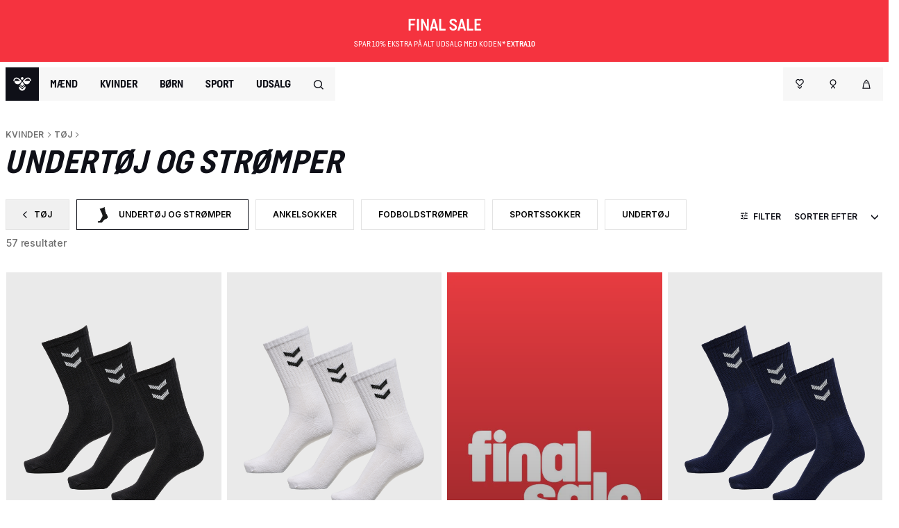

--- FILE ---
content_type: text/css
request_url: https://www.hummel.dk/on/demandware.static/Sites-hummel-Site/-/da_DK/v1768877215010/css/fonts.css
body_size: 303
content:
@import url(https://fonts.googleapis.com/css2?family=Inter:ital,opsz,wght@0,14..32,100..900;1,14..32,100..900&display=swap);@font-face {
  font-family: HummelPlate;
  src: url(../fonts/HummelPlate/HummelPlate-Regular.otf);
  src: local("Hummel-Plate"), url(../fonts/HummelPlate/HummelPlate-Regular.ttf) format("truetype");
  font-display: fallback; }

@font-face {
  font-family: HummelPlate-SemiBold;
  src: url(../fonts/HummelPlate/HummelPlate-Demibold.otf);
  src: local("Hummel-Plate"), url(../fonts/HummelPlate/HummelPlate-Demibold.ttf) format("truetype");
  font-display: fallback; }

@font-face {
  font-family: HummelPlate-Bold;
  src: url(../fonts/HummelPlate/HummelPlate-Bold.otf);
  src: local("Hummel-Plate"), url(../fonts/HummelPlate/HummelPlate-Bold.ttf) format("truetype");
  font-display: fallback; }

@font-face {
  font-family: HummelPlate-ExtraboldItalic;
  src: url(../fonts/HummelPlate/HummelPlate-ExtraboldItalic.otf);
  src: local("Hummel-Plate"), url(../fonts/HummelPlate/HummelPlate-ExtraboldItalic.ttf) format("truetype");
  font-display: fallback; }

@font-face {
  font-family: HummelPlate-ExtraboldBS;
  src: url(../fonts/HummelPlate/HummelPlate-ExtraboldBS.otf);
  src: local("Hummel-Plate"), url(../fonts/HummelPlate/HummelPlate-ExtraboldBS.ttf) format("truetype");
  font-display: fallback; }


--- FILE ---
content_type: text/css
request_url: https://www.hummel.dk/on/demandware.static/Sites-hummel-Site/-/da_DK/v1768877215010/css/experience/components/commerceLayouts/layout.css
body_size: 1195
content:
.page-container {
  max-width: 1200px; }

.region {
  position: relative;
  margin-bottom: 0.75rem; }

.region::before {
  display: block;
  content: "";
  width: 100%; }

/*
    padding-top in percentages refers to parent width
    this allows us to specify an aspect-ratio
*/
.region_landscape-large::before {
  padding-top: calc(400 / 1024 * 100%); }

.region_square::before {
  padding-top: calc(1 / 1 * 100%); }

.region_landscape-small::before {
  padding-top: calc(1 / 2 * 100%); }

.region_portrait-small::before {
  padding-top: calc(2 / 1 * 100%); }

div.sf-interactions-proxyHoverContainer a {
  overflow: visible; }

html,
body {
  margin: 0;
  padding: 0;
  line-height: 1.5;
  overflow-x: hidden;
  -webkit-font-smoothing: antialiased;
  -moz-osx-font-smoothing: grayscale; }

p {
  margin: 0; }

h1,
h2,
h3,
h4,
h5,
h6 {
  font-family: var(--skin-header-font), sans-serif;
  font-weight: 500; }

@media (min-width: 544px) {
  .mobile-1r-1c.fixed-5px-margin > .row {
    padding: 0; } }

@media (min-width: 544px) {
  .mobile-2r-1c .col-sm-6:first-of-type {
    padding-left: 15px;
    padding-right: 0; }
  .mobile-2r-1c .col-sm-6:last-of-type {
    padding-left: 0;
    padding-right: 15px; } }

@media (min-width: 544px) {
  .mobile-2r-1c.fixed-5px-margin .col-sm-6 {
    padding-left: calc(5px / 2);
    padding-right: calc(5px / 2); } }

@media (max-width: 768.98px) {
  .mobile-2r-1c.fixed-5px-margin .col-sm-6:first-child {
    padding-bottom: 5px; } }

@media (min-width: 544px) {
  .mobile-3r-1c.fixed-5px-margin .col-sm-4 {
    padding-left: calc(5px / 2);
    padding-right: calc(5px / 2); } }

@media (max-width: 768.98px) {
  .mobile-3r-1c.fixed-5px-margin .col-sm-4:nth-child(-n + 2) {
    padding-bottom: 5px; } }

@media (min-width: 544px) {
  .mobile-2r-2c.fixed-5px-margin .col-sm-3 {
    padding-left: calc(5px / 2);
    padding-right: calc(5px / 2); } }

@media (max-width: 768.98px) {
  .mobile-2r-2c.fixed-5px-margin .col-sm-3:nth-child(-n + 2) {
    padding-bottom: 5px; }
  .mobile-2r-2c.fixed-5px-margin .col-sm-3:nth-child(2n) {
    padding-left: calc(5px / 2); }
  .mobile-2r-2c.fixed-5px-margin .col-sm-3:nth-child(2n -1) {
    padding-right: calc(5px / 2); } }

.fixed-5px-margin {
  margin: 5px 0; }
  @media (min-width: 544px) {
    .fixed-5px-margin > .row {
      padding: 0 12.5px; }
    .fixed-5px-margin .promoted-category {
      padding-left: calc(5px / 2);
      padding-right: calc(5px / 2); } }
  @media (max-width: 768.98px) {
    .fixed-5px-margin {
      margin-left: -15px;
      margin-right: -15px; } }
  .fixed-5px-margin .region {
    margin-bottom: 0; }
    .fixed-5px-margin .region .category-card-container {
      max-height: 314px;
      padding-top: calc(314* 100% / 211);
      box-sizing: border-box; }
  .fixed-5px-margin figure.photo-tile-figure {
    margin-bottom: 0; }
    .fixed-5px-margin figure.photo-tile-figure .photo-tile-image {
      width: 100%; }
  .fixed-5px-margin .split-image-module {
    margin: 15px 0; }
  @media (max-width: 768.98px) {
    .fixed-5px-margin .category-tile-container {
      margin-bottom: 0; } }
  @media (max-width: 768.98px) {
    .fixed-5px-margin .promoted-category:nth-child(-n + 2) {
      padding-bottom: 5px; } }
  @media (max-width: 768.98px) {
    .fixed-5px-margin .promoted-category:nth-child(2n) {
      padding-left: calc(5px / 2); } }
  @media (max-width: 768.98px) {
    .fixed-5px-margin .promoted-category:nth-child(2n-1) {
      padding-right: calc(5px / 2); } }

.experience-commerce_assets-photoTile {
  height: 100%; }
  @media (min-width: 544px) {
    .experience-commerce_assets-photoTile .photo-tile-container {
      height: 100%; }
      .experience-commerce_assets-photoTile .photo-tile-container .photo-tile-figure {
        height: 100%; }
        .experience-commerce_assets-photoTile .photo-tile-container .photo-tile-figure .photo-tile-image {
          height: 100%;
          object-fit: cover; } }

#maincontent > .dynamicpage {
  margin: 30px 0; }

.dynamicpage#accounts-sub-navigation {
  margin: 30px -15px;
  margin-bottom: 8px; }
  .dynamicpage#accounts-sub-navigation .col-12 {
    padding: 0; }

.dynamicpage .ribbon {
  line-height: 1.1em !important; }

.dynamicpage .category-card-container.ratio-3x4::before {
  float: left;
  padding-top: 160%;
  content: ""; }

.dynamicpage .action-container .link {
  line-height: 14px; }

.dynamicpage .category-card-container .video-section {
  position: absolute; }

@media (max-width: 991.98px) {
  .dynamicpage .carousel-container {
    padding: 0 15px; } }

@media (max-width: 768.98px) {
  .dynamicpage .carousel-container {
    padding: 0 8px; } }

.dynamicpage .experience-commerce_assets-ribbon,
.dynamicpage .experience-commerce_assets-heroBanner {
  margin-left: -15px;
  margin-right: -15px; }

.archive-page .dynamicpage .experience-commerce_assets-jersyeModule {
  margin-left: 0px;
  margin-right: 0px; }
  @media (max-width: 991.98px) {
    .archive-page .dynamicpage .experience-commerce_assets-jersyeModule {
      overflow-x: hidden; } }

.archive-page .dynamicpage .hero-banner-container {
  width: 100%;
  margin-left: 0px; }


--- FILE ---
content_type: text/css
request_url: https://www.hummel.dk/on/demandware.static/Sites-hummel-Site/-/da_DK/v1768877215010/css/search.css
body_size: 13367
content:
@import url(https://fonts.googleapis.com/css2?family=Inter:ital,opsz,wght@0,14..32,100..900;1,14..32,100..900&display=swap);.swatch-circle-beige {
  border: 0.063em solid rgba(0, 0, 0, 0.3);
  width: 2.5em;
  height: 2.5em;
  background: #f5f5dc;
  border-radius: calc($diameter / 2);
  display: block;
  position: relative; }
  .swatch-circle-beige.disabled {
    opacity: 0.2; }

.swatch-filter-beige {
  border: 0.063em solid rgba(0, 0, 0, 0.3);
  width: 1.38em;
  height: 1.38em;
  background: #f5f5dc;
  border-radius: calc($diameter / 2);
  background-color: #f5f5dc;
  display: block;
  position: relative; }
  .swatch-filter-beige.disabled {
    opacity: 0.2; }

.swatch-circle-black {
  border: 0.063em solid rgba(0, 0, 0, 0.3);
  width: 2.5em;
  height: 2.5em;
  background: #000;
  border-radius: calc($diameter / 2);
  display: block;
  position: relative; }
  .swatch-circle-black.disabled {
    opacity: 0.2; }

.swatch-filter-black {
  border: 0.063em solid rgba(0, 0, 0, 0.3);
  width: 1.38em;
  height: 1.38em;
  background: #000;
  border-radius: calc($diameter / 2);
  background-color: #000;
  display: block;
  position: relative; }
  .swatch-filter-black.disabled {
    opacity: 0.2; }

.swatch-circle-blue {
  border: 0.063em solid rgba(0, 0, 0, 0.3);
  width: 2.5em;
  height: 2.5em;
  background: #073b91;
  border-radius: calc($diameter / 2);
  display: block;
  position: relative; }
  .swatch-circle-blue.disabled {
    opacity: 0.2; }

.swatch-filter-blue {
  border: 0.063em solid rgba(0, 0, 0, 0.3);
  width: 1.38em;
  height: 1.38em;
  background: #073b91;
  border-radius: calc($diameter / 2);
  background-color: #073b91;
  display: block;
  position: relative; }
  .swatch-filter-blue.disabled {
    opacity: 0.2; }

.swatch-circle-brown {
  border: 0.063em solid rgba(0, 0, 0, 0.3);
  width: 2.5em;
  height: 2.5em;
  background: #a52a2a;
  border-radius: calc($diameter / 2);
  display: block;
  position: relative; }
  .swatch-circle-brown.disabled {
    opacity: 0.2; }

.swatch-filter-brown {
  border: 0.063em solid rgba(0, 0, 0, 0.3);
  width: 1.38em;
  height: 1.38em;
  background: #a52a2a;
  border-radius: calc($diameter / 2);
  background-color: #a52a2a;
  display: block;
  position: relative; }
  .swatch-filter-brown.disabled {
    opacity: 0.2; }

.swatch-circle-green {
  border: 0.063em solid rgba(0, 0, 0, 0.3);
  width: 2.5em;
  height: 2.5em;
  background: #24b26d;
  border-radius: calc($diameter / 2);
  display: block;
  position: relative; }
  .swatch-circle-green.disabled {
    opacity: 0.2; }

.swatch-filter-green {
  border: 0.063em solid rgba(0, 0, 0, 0.3);
  width: 1.38em;
  height: 1.38em;
  background: #24b26d;
  border-radius: calc($diameter / 2);
  background-color: #24b26d;
  display: block;
  position: relative; }
  .swatch-filter-green.disabled {
    opacity: 0.2; }

.swatch-circle-grey {
  border: 0.063em solid rgba(0, 0, 0, 0.3);
  width: 2.5em;
  height: 2.5em;
  background: #8f979d;
  border-radius: calc($diameter / 2);
  display: block;
  position: relative; }
  .swatch-circle-grey.disabled {
    opacity: 0.2; }

.swatch-filter-grey {
  border: 0.063em solid rgba(0, 0, 0, 0.3);
  width: 1.38em;
  height: 1.38em;
  background: #8f979d;
  border-radius: calc($diameter / 2);
  background-color: #8f979d;
  display: block;
  position: relative; }
  .swatch-filter-grey.disabled {
    opacity: 0.2; }

.swatch-circle-navy {
  border: 0.063em solid rgba(0, 0, 0, 0.3);
  width: 2.5em;
  height: 2.5em;
  background: #000080;
  border-radius: calc($diameter / 2);
  display: block;
  position: relative; }
  .swatch-circle-navy.disabled {
    opacity: 0.2; }

.swatch-filter-navy {
  border: 0.063em solid rgba(0, 0, 0, 0.3);
  width: 1.38em;
  height: 1.38em;
  background: #000080;
  border-radius: calc($diameter / 2);
  background-color: #000080;
  display: block;
  position: relative; }
  .swatch-filter-navy.disabled {
    opacity: 0.2; }

.swatch-circle-orange {
  border: 0.063em solid rgba(0, 0, 0, 0.3);
  width: 2.5em;
  height: 2.5em;
  background: #ffa500;
  border-radius: calc($diameter / 2);
  display: block;
  position: relative; }
  .swatch-circle-orange.disabled {
    opacity: 0.2; }

.swatch-filter-orange {
  border: 0.063em solid rgba(0, 0, 0, 0.3);
  width: 1.38em;
  height: 1.38em;
  background: #ffa500;
  border-radius: calc($diameter / 2);
  background-color: #ffa500;
  display: block;
  position: relative; }
  .swatch-filter-orange.disabled {
    opacity: 0.2; }

.swatch-circle-pink {
  border: 0.063em solid rgba(0, 0, 0, 0.3);
  width: 2.5em;
  height: 2.5em;
  background: #fe249a;
  border-radius: calc($diameter / 2);
  display: block;
  position: relative; }
  .swatch-circle-pink.disabled {
    opacity: 0.2; }

.swatch-filter-pink {
  border: 0.063em solid rgba(0, 0, 0, 0.3);
  width: 1.38em;
  height: 1.38em;
  background: #fe249a;
  border-radius: calc($diameter / 2);
  background-color: #fe249a;
  display: block;
  position: relative; }
  .swatch-filter-pink.disabled {
    opacity: 0.2; }

.swatch-circle-purple {
  border: 0.063em solid rgba(0, 0, 0, 0.3);
  width: 2.5em;
  height: 2.5em;
  background: #800080;
  border-radius: calc($diameter / 2);
  display: block;
  position: relative; }
  .swatch-circle-purple.disabled {
    opacity: 0.2; }

.swatch-filter-purple {
  border: 0.063em solid rgba(0, 0, 0, 0.3);
  width: 1.38em;
  height: 1.38em;
  background: #800080;
  border-radius: calc($diameter / 2);
  background-color: #800080;
  display: block;
  position: relative; }
  .swatch-filter-purple.disabled {
    opacity: 0.2; }

.swatch-circle-red {
  border: 0.063em solid rgba(0, 0, 0, 0.3);
  width: 2.5em;
  height: 2.5em;
  background: #f00;
  border-radius: calc($diameter / 2);
  display: block;
  position: relative; }
  .swatch-circle-red.disabled {
    opacity: 0.2; }

.swatch-filter-red {
  border: 0.063em solid rgba(0, 0, 0, 0.3);
  width: 1.38em;
  height: 1.38em;
  background: #f00;
  border-radius: calc($diameter / 2);
  background-color: #f00;
  display: block;
  position: relative; }
  .swatch-filter-red.disabled {
    opacity: 0.2; }

.swatch-circle-white {
  border: 0.063em solid rgba(0, 0, 0, 0.3);
  width: 2.5em;
  height: 2.5em;
  background: #fff;
  border-radius: calc($diameter / 2);
  display: block;
  position: relative; }
  .swatch-circle-white.disabled {
    opacity: 0.2; }

.swatch-filter-white {
  border: 0.063em solid rgba(0, 0, 0, 0.3);
  width: 1.38em;
  height: 1.38em;
  background: #fff;
  border-radius: calc($diameter / 2);
  background-color: #fff;
  display: block;
  position: relative; }
  .swatch-filter-white.disabled {
    opacity: 0.2; }

.swatch-circle-yellow {
  border: 0.063em solid rgba(0, 0, 0, 0.3);
  width: 2.5em;
  height: 2.5em;
  background: #ff0;
  border-radius: calc($diameter / 2);
  display: block;
  position: relative; }
  .swatch-circle-yellow.disabled {
    opacity: 0.2; }

.swatch-filter-yellow {
  border: 0.063em solid rgba(0, 0, 0, 0.3);
  width: 1.38em;
  height: 1.38em;
  background: #ff0;
  border-radius: calc($diameter / 2);
  background-color: #ff0;
  display: block;
  position: relative; }
  .swatch-filter-yellow.disabled {
    opacity: 0.2; }

.swatch-circle-miscellaneous {
  background: linear-gradient(0deg, #821e91 0, #821e91 25%, #edd134 25%, yellow 50%, #edd134 50%, #59ba00 50%, #59ba00 76%, #111 76%, #111 100%), linear-gradient(0deg, #0e5cd1 0, #0e5cd1 50%, #e20b0b 50%, #e20b0b 100%);
  background-repeat: repeat-y, repeat;
  background-size: 50% 100%, 100% 100%;
  border: 0.063em solid rgba(0, 0, 0, 0.3);
  border-radius: 1.25em;
  display: block;
  height: 2.5em;
  position: relative;
  transform: rotate(35deg);
  width: 2.5em; }
  .swatch-circle-miscellaneous.disabled {
    opacity: 0.2; }
  .swatch-circle-miscellaneous.selected::after {
    transform: rotate(-35deg); }

.category-tile {
  position: relative; }
  .category-tile h1,
  .category-tile h2 {
    font-size: 1.75rem;
    position: absolute;
    bottom: 1.875rem;
    left: 1.875rem;
    color: #fff; }
  .category-tile::before {
    content: '';
    position: absolute;
    width: 100%;
    height: 100%;
    background-image: linear-gradient(to bottom, transparent 60%, rgba(0, 0, 0, 0.5) 100%); }

.refinement-bar {
  overflow: auto; }
  .refinement-bar ul {
    padding-left: 0; }
  @media (max-width: 768.98px) {
    .refinement-bar {
      background-color: #fff;
      box-shadow: 0 0.313em 0.938em rgba(0, 0, 0, 0.5);
      display: none;
      left: 0;
      position: fixed;
      top: 0;
      width: 100%;
      z-index: 1; } }
  @media (max-width: 543.98px) {
    .refinement-bar {
      position: fixed;
      height: 100%; } }
  @media (min-width: 769px) {
    .refinement-bar {
      display: block !important; } }

.filter-header {
  margin-left: calc($grid-gutter-width / 2 * -1);
  margin-right: calc($grid-gutter-width / 2 * -1); }

.header-bar {
  background-color: #eee;
  border-bottom: 0.063em solid #eee; }
  .header-bar button.close {
    font-size: 1rem;
    font-weight: normal;
    opacity: 1; }
  .header-bar .fa.fa-close::before {
    font-size: 1.25em; }
  @media (min-width: 544px) and (max-width: 768.98px) {
    .header-bar {
      padding: 0.938em 2.813em; } }
  @media (max-width: 543.98px) {
    .header-bar {
      padding: 0.938em; } }

.refinements .header,
.refinements .values {
  padding: 0.313em 0; }
  @media (min-width: 544px) and (max-width: 768.98px) {
    .refinements .header li,
    .refinements .values li {
      display: inline-block; } }

.refinements .header {
  font-size: 1.125em;
  color: #444; }

.refinements ul {
  overflow: auto; }
  .refinements ul li {
    padding-left: 1px; }
    .refinements ul li button {
      border: none;
      color: var(--skin-link-color-1);
      background-color: transparent; }

.refinements li {
  list-style-type: none;
  padding-left: 0; }
  .refinements li.color-attribute {
    display: inline-block;
    padding-left: 0; }
    .refinements li.color-attribute button {
      padding: 0; }
  .refinements li.disabled {
    opacity: 0.5; }

@media (max-width: 543.98px) {
  .refinements {
    padding: 0; } }

.refinements .card-header h2 {
  font-family: inherit;
  font-size: inherit;
  font-weight: inherit;
  margin-bottom: 0; }

.secondary-bar {
  padding-left: 0;
  padding-right: 0;
  padding-bottom: 1em;
  overflow: auto; }
  @media (max-width: 768.98px) {
    .secondary-bar button.reset {
      float: right; } }
  @media (min-width: 544px) and (max-width: 768.98px) {
    .secondary-bar {
      padding: 0.938em 2.813em; } }
  @media (max-width: 543.98px) {
    .secondary-bar {
      padding: 0.938em; } }

.refinement-header {
  overflow: auto; }

.disabled {
  pointer-events: none; }

.grid-header,
.content-grid-header {
  margin-top: 1em;
  margin-bottom: 1em; }
  @media (max-width: 543.98px) {
    .grid-header .result-count,
    .content-grid-header .result-count {
      padding-bottom: 0.938em; }
    .grid-header .filter-results,
    .content-grid-header .filter-results {
      display: block;
      width: 100%; } }
  .grid-header select,
  .content-grid-header select {
    width: 100%; }

.result-count {
  font-size: 0.875rem; }

.refinement {
  margin-bottom: 1em; }
  @media (max-width: 768.98px) {
    .refinement.card {
      border-top: 0 none;
      border-left: 0 none;
      border-right: 0 none;
      border-radius: 0;
      margin-bottom: 0; }
    .refinement .card-header {
      border-bottom: 0 none;
      padding: 0.25rem 1rem; }
    .refinement .card-body {
      padding: 0 1rem; } }
  .refinement a {
    text-decoration: none; }
  .refinement.refinement-category li {
    margin-left: 0.938em;
    display: block; }
  .refinement.refinement-category > ul > li {
    margin-left: 0; }

.search-banner {
  background-image: url("../images/search.jpg");
  background-position-y: 40%; }

.search-keywords {
  font-weight: bold; }

.filter-bar ul {
  padding-left: calc($grid-gutter-width / 2); }

.filter-bar li {
  list-style: none;
  float: left;
  margin-left: 0.3125em;
  margin-right: 0.3125em; }
  .filter-bar li:first-child {
    margin-left: 0; }
  .filter-bar li.filter-value {
    border: 1px solid #ccc;
    padding: 0.3125em;
    border-radius: 3px;
    position: relative; }
    .filter-bar li.filter-value button {
      color: black;
      border: none;
      padding: 0 2rem 0 0.5rem; }
      .filter-bar li.filter-value button::after {
        content: "\F00D";
        font: normal normal normal 14px/1 FontAwesome;
        text-rendering: auto;
        position: absolute;
        right: 10px;
        top: 11px; }
  .filter-bar li.swatch-filter {
    font-size: 1.38em;
    position: relative;
    margin-top: 4px; }
    .filter-bar li.swatch-filter button {
      width: 100%;
      height: 100%;
      display: block;
      border: none; }
      .filter-bar li.swatch-filter button::before {
        content: "";
        background-color: white;
        width: 0.8em;
        height: 0.8em;
        border-radius: 0.4em;
        position: absolute;
        left: 0.5em;
        top: 0.5em; }
      .filter-bar li.swatch-filter button::after {
        content: "\F057";
        font: normal normal normal 14px/1 FontAwesome;
        display: inline;
        text-rendering: auto;
        position: absolute;
        left: 0.18em;
        top: 0.12em;
        font-size: 1.5em; }

@media (max-width: 543.98px) {
  .tab-content {
    padding-left: 0;
    padding-right: 0; } }

@media (max-width: 543.98px) {
  .product-grid {
    padding-top: 0.938em; }
    .product-grid .col-6 {
      padding-left: 5px;
      padding-right: 5px; } }

.search-tips {
  text-align: left;
  margin-top: 1.875rem; }

.category-item {
  margin-bottom: 0.938rem; }

.show-more,
.show-more-content {
  padding: 0.938em;
  clear: both; }

.swatch-mark.color-value[data-selected=true]::after {
  color: #000;
  content: '\F058';
  display: table-caption;
  font-family: 'FontAwesome';
  font-size: 1.625em;
  left: 0.295em;
  position: absolute; }

.swatch-mark.color-value.selected::after {
  background: #fff;
  border-radius: 50%;
  color: #000;
  content: '\F058';
  display: table-caption;
  font-family: 'FontAwesome';
  font-size: 1.625em;
  height: 0.75em;
  left: 0.31em;
  line-height: 0.8em;
  position: absolute;
  top: 0.35em;
  width: 0.8em; }

.search-nav {
  margin-bottom: 1em;
  border-bottom: 0.063em solid #ccc; }
  .search-nav .nav-tabs-wrapper {
    padding: 0; }
    @media (max-width: 543.98px) {
      .search-nav .nav-tabs-wrapper {
        width: 100%; } }
    .search-nav .nav-tabs-wrapper .nav-tabs {
      border-bottom: 0 none; }
  .search-nav .nav-link:focus {
    background-color: #f9f9f9; }

.product-options .quantity {
  position: absolute;
  bottom: 0;
  right: 0; }

.swatch-circle-beige {
  border: 0.063em solid rgba(0, 0, 0, 0.3);
  width: 2.5em;
  height: 2.5em;
  background: #f5f5dc;
  border-radius: calc($diameter / 2);
  display: block;
  position: relative; }
  .swatch-circle-beige.disabled {
    opacity: 0.2; }

.swatch-filter-beige {
  border: 0.063em solid rgba(0, 0, 0, 0.3);
  width: 1.38em;
  height: 1.38em;
  background: #f5f5dc;
  border-radius: calc($diameter / 2);
  background-color: #f5f5dc;
  display: block;
  position: relative; }
  .swatch-filter-beige.disabled {
    opacity: 0.2; }

.swatch-circle-black {
  border: 0.063em solid rgba(0, 0, 0, 0.3);
  width: 2.5em;
  height: 2.5em;
  background: #000;
  border-radius: calc($diameter / 2);
  display: block;
  position: relative; }
  .swatch-circle-black.disabled {
    opacity: 0.2; }

.swatch-filter-black {
  border: 0.063em solid rgba(0, 0, 0, 0.3);
  width: 1.38em;
  height: 1.38em;
  background: #000;
  border-radius: calc($diameter / 2);
  background-color: #000;
  display: block;
  position: relative; }
  .swatch-filter-black.disabled {
    opacity: 0.2; }

.swatch-circle-blue {
  border: 0.063em solid rgba(0, 0, 0, 0.3);
  width: 2.5em;
  height: 2.5em;
  background: #073b91;
  border-radius: calc($diameter / 2);
  display: block;
  position: relative; }
  .swatch-circle-blue.disabled {
    opacity: 0.2; }

.swatch-filter-blue {
  border: 0.063em solid rgba(0, 0, 0, 0.3);
  width: 1.38em;
  height: 1.38em;
  background: #073b91;
  border-radius: calc($diameter / 2);
  background-color: #073b91;
  display: block;
  position: relative; }
  .swatch-filter-blue.disabled {
    opacity: 0.2; }

.swatch-circle-brown {
  border: 0.063em solid rgba(0, 0, 0, 0.3);
  width: 2.5em;
  height: 2.5em;
  background: #a52a2a;
  border-radius: calc($diameter / 2);
  display: block;
  position: relative; }
  .swatch-circle-brown.disabled {
    opacity: 0.2; }

.swatch-filter-brown {
  border: 0.063em solid rgba(0, 0, 0, 0.3);
  width: 1.38em;
  height: 1.38em;
  background: #a52a2a;
  border-radius: calc($diameter / 2);
  background-color: #a52a2a;
  display: block;
  position: relative; }
  .swatch-filter-brown.disabled {
    opacity: 0.2; }

.swatch-circle-green {
  border: 0.063em solid rgba(0, 0, 0, 0.3);
  width: 2.5em;
  height: 2.5em;
  background: #24b26d;
  border-radius: calc($diameter / 2);
  display: block;
  position: relative; }
  .swatch-circle-green.disabled {
    opacity: 0.2; }

.swatch-filter-green {
  border: 0.063em solid rgba(0, 0, 0, 0.3);
  width: 1.38em;
  height: 1.38em;
  background: #24b26d;
  border-radius: calc($diameter / 2);
  background-color: #24b26d;
  display: block;
  position: relative; }
  .swatch-filter-green.disabled {
    opacity: 0.2; }

.swatch-circle-grey {
  border: 0.063em solid rgba(0, 0, 0, 0.3);
  width: 2.5em;
  height: 2.5em;
  background: #8f979d;
  border-radius: calc($diameter / 2);
  display: block;
  position: relative; }
  .swatch-circle-grey.disabled {
    opacity: 0.2; }

.swatch-filter-grey {
  border: 0.063em solid rgba(0, 0, 0, 0.3);
  width: 1.38em;
  height: 1.38em;
  background: #8f979d;
  border-radius: calc($diameter / 2);
  background-color: #8f979d;
  display: block;
  position: relative; }
  .swatch-filter-grey.disabled {
    opacity: 0.2; }

.swatch-circle-navy {
  border: 0.063em solid rgba(0, 0, 0, 0.3);
  width: 2.5em;
  height: 2.5em;
  background: #000080;
  border-radius: calc($diameter / 2);
  display: block;
  position: relative; }
  .swatch-circle-navy.disabled {
    opacity: 0.2; }

.swatch-filter-navy {
  border: 0.063em solid rgba(0, 0, 0, 0.3);
  width: 1.38em;
  height: 1.38em;
  background: #000080;
  border-radius: calc($diameter / 2);
  background-color: #000080;
  display: block;
  position: relative; }
  .swatch-filter-navy.disabled {
    opacity: 0.2; }

.swatch-circle-orange {
  border: 0.063em solid rgba(0, 0, 0, 0.3);
  width: 2.5em;
  height: 2.5em;
  background: #ffa500;
  border-radius: calc($diameter / 2);
  display: block;
  position: relative; }
  .swatch-circle-orange.disabled {
    opacity: 0.2; }

.swatch-filter-orange {
  border: 0.063em solid rgba(0, 0, 0, 0.3);
  width: 1.38em;
  height: 1.38em;
  background: #ffa500;
  border-radius: calc($diameter / 2);
  background-color: #ffa500;
  display: block;
  position: relative; }
  .swatch-filter-orange.disabled {
    opacity: 0.2; }

.swatch-circle-pink {
  border: 0.063em solid rgba(0, 0, 0, 0.3);
  width: 2.5em;
  height: 2.5em;
  background: #fe249a;
  border-radius: calc($diameter / 2);
  display: block;
  position: relative; }
  .swatch-circle-pink.disabled {
    opacity: 0.2; }

.swatch-filter-pink {
  border: 0.063em solid rgba(0, 0, 0, 0.3);
  width: 1.38em;
  height: 1.38em;
  background: #fe249a;
  border-radius: calc($diameter / 2);
  background-color: #fe249a;
  display: block;
  position: relative; }
  .swatch-filter-pink.disabled {
    opacity: 0.2; }

.swatch-circle-purple {
  border: 0.063em solid rgba(0, 0, 0, 0.3);
  width: 2.5em;
  height: 2.5em;
  background: #800080;
  border-radius: calc($diameter / 2);
  display: block;
  position: relative; }
  .swatch-circle-purple.disabled {
    opacity: 0.2; }

.swatch-filter-purple {
  border: 0.063em solid rgba(0, 0, 0, 0.3);
  width: 1.38em;
  height: 1.38em;
  background: #800080;
  border-radius: calc($diameter / 2);
  background-color: #800080;
  display: block;
  position: relative; }
  .swatch-filter-purple.disabled {
    opacity: 0.2; }

.swatch-circle-red {
  border: 0.063em solid rgba(0, 0, 0, 0.3);
  width: 2.5em;
  height: 2.5em;
  background: #f00;
  border-radius: calc($diameter / 2);
  display: block;
  position: relative; }
  .swatch-circle-red.disabled {
    opacity: 0.2; }

.swatch-filter-red {
  border: 0.063em solid rgba(0, 0, 0, 0.3);
  width: 1.38em;
  height: 1.38em;
  background: #f00;
  border-radius: calc($diameter / 2);
  background-color: #f00;
  display: block;
  position: relative; }
  .swatch-filter-red.disabled {
    opacity: 0.2; }

.swatch-circle-white {
  border: 0.063em solid rgba(0, 0, 0, 0.3);
  width: 2.5em;
  height: 2.5em;
  background: #fff;
  border-radius: calc($diameter / 2);
  display: block;
  position: relative; }
  .swatch-circle-white.disabled {
    opacity: 0.2; }

.swatch-filter-white {
  border: 0.063em solid rgba(0, 0, 0, 0.3);
  width: 1.38em;
  height: 1.38em;
  background: #fff;
  border-radius: calc($diameter / 2);
  background-color: #fff;
  display: block;
  position: relative; }
  .swatch-filter-white.disabled {
    opacity: 0.2; }

.swatch-circle-yellow {
  border: 0.063em solid rgba(0, 0, 0, 0.3);
  width: 2.5em;
  height: 2.5em;
  background: #ff0;
  border-radius: calc($diameter / 2);
  display: block;
  position: relative; }
  .swatch-circle-yellow.disabled {
    opacity: 0.2; }

.swatch-filter-yellow {
  border: 0.063em solid rgba(0, 0, 0, 0.3);
  width: 1.38em;
  height: 1.38em;
  background: #ff0;
  border-radius: calc($diameter / 2);
  background-color: #ff0;
  display: block;
  position: relative; }
  .swatch-filter-yellow.disabled {
    opacity: 0.2; }

.swatch-circle-gold {
  border: 0.063em solid rgba(0, 0, 0, 0.3);
  width: 2.5em;
  height: 2.5em;
  background: #ffd700;
  border-radius: calc($diameter / 2);
  display: block;
  position: relative; }
  .swatch-circle-gold.disabled {
    opacity: 0.2; }

.swatch-filter-gold {
  border: 0.063em solid rgba(0, 0, 0, 0.3);
  width: 1.38em;
  height: 1.38em;
  background: #ffd700;
  border-radius: calc($diameter / 2);
  background-color: #ffd700;
  display: block;
  position: relative; }
  .swatch-filter-gold.disabled {
    opacity: 0.2; }

.swatch-circle-silver {
  border: 0.063em solid rgba(0, 0, 0, 0.3);
  width: 2.5em;
  height: 2.5em;
  background: #c0c0c0;
  border-radius: calc($diameter / 2);
  display: block;
  position: relative; }
  .swatch-circle-silver.disabled {
    opacity: 0.2; }

.swatch-filter-silver {
  border: 0.063em solid rgba(0, 0, 0, 0.3);
  width: 1.38em;
  height: 1.38em;
  background: #c0c0c0;
  border-radius: calc($diameter / 2);
  background-color: #c0c0c0;
  display: block;
  position: relative; }
  .swatch-filter-silver.disabled {
    opacity: 0.2; }

.swatch-circle-nude {
  border: 0.063em solid rgba(0, 0, 0, 0.3);
  width: 2.5em;
  height: 2.5em;
  background: #f2d2bd;
  border-radius: calc($diameter / 2);
  display: block;
  position: relative; }
  .swatch-circle-nude.disabled {
    opacity: 0.2; }

.swatch-filter-nude {
  border: 0.063em solid rgba(0, 0, 0, 0.3);
  width: 1.38em;
  height: 1.38em;
  background: #f2d2bd;
  border-radius: calc($diameter / 2);
  background-color: #f2d2bd;
  display: block;
  position: relative; }
  .swatch-filter-nude.disabled {
    opacity: 0.2; }

.swatch-circle-copper {
  border: 0.063em solid rgba(0, 0, 0, 0.3);
  width: 2.5em;
  height: 2.5em;
  background: #b87333;
  border-radius: calc($diameter / 2);
  display: block;
  position: relative; }
  .swatch-circle-copper.disabled {
    opacity: 0.2; }

.swatch-filter-copper {
  border: 0.063em solid rgba(0, 0, 0, 0.3);
  width: 1.38em;
  height: 1.38em;
  background: #b87333;
  border-radius: calc($diameter / 2);
  background-color: #b87333;
  display: block;
  position: relative; }
  .swatch-filter-copper.disabled {
    opacity: 0.2; }

.swatch-circle-miscellaneous {
  background: linear-gradient(0deg, #821e91 0, #821e91 25%, #edd134 25%, yellow 50%, #edd134 50%, #59ba00 50%, #59ba00 76%, #111 76%, #111 100%), linear-gradient(0deg, #0e5cd1 0, #0e5cd1 50%, #e20b0b 50%, #e20b0b 100%);
  background-repeat: repeat-y, repeat;
  background-size: 50% 100%, 100% 100%;
  border: 0.063em solid rgba(0, 0, 0, 0.3);
  border-radius: 1.25em;
  display: block;
  height: 2.5em;
  position: relative;
  transform: rotate(35deg);
  width: 2.5em; }
  .swatch-circle-miscellaneous.disabled {
    opacity: 0.2; }
  .swatch-circle-miscellaneous.selected::after {
    transform: rotate(-35deg); }

/* stylelint-disable property-no-unknown */
.categories-button-row,
.horitontal-nav {
  margin-bottom: 0;
  width: 100%;
  position: relative;
  display: -ms-flexbox;
  display: flex;
  height: 44px; }
  .categories-button-row ul,
  .horitontal-nav ul {
    position: relative;
    padding: 0;
    margin: 0;
    list-style: none;
    display: -ms-flexbox;
    display: flex;
    overflow-x: auto;
    scrollbar-width: none;
    /* Firefox */
    -ms-overflow-style: none;
    /* Internet Explorer 10+ */ }
    .categories-button-row ul::-webkit-scrollbar,
    .horitontal-nav ul::-webkit-scrollbar {
      /* WebKit */
      width: 0;
      height: 0;
      display: none; }
    .categories-button-row ul li,
    .horitontal-nav ul li {
      display: -ms-flexbox;
      display: flex;
      height: 100%;
      margin-right: 10px;
      -ms-flex: 0 0 auto;
          flex: 0 0 auto;
      border: 1px solid #e3e3e3;
      padding: 0;
      will-change: transform; }
      .categories-button-row ul li.row-category,
      .horitontal-nav ul li.row-category {
        position: sticky;
        left: 0;
        z-index: 1; }
        @media (max-width: 991.98px) {
          .categories-button-row ul li.row-category,
          .horitontal-nav ul li.row-category {
            position: relative; } }
      @media (min-width: 769px) {
        .categories-button-row ul li:hover,
        .horitontal-nav ul li:hover {
          border: 1px solid #0f1018; } }
      @media (min-width: 1200px) {
        .categories-button-row ul li,
        .horitontal-nav ul li {
          margin-right: 10px; } }
      @media (max-width: 768.98px) {
        .categories-button-row ul li,
        .horitontal-nav ul li {
          margin-right: 8px; } }
      .categories-button-row ul li button,
      .categories-button-row ul li .btn-nav,
      .horitontal-nav ul li button,
      .horitontal-nav ul li .btn-nav {
        display: -ms-flexbox;
        display: flex;
        -ms-flex-align: center;
            align-items: center;
        font-family: Inter, sans-serif;
        font-weight: 600;
        text-transform: uppercase;
        font-size: 12px;
        text-align: center;
        outline: none;
        border: 0;
        background: transparent;
        padding: 9px 24px; }
        @media (max-width: 768.98px) {
          .categories-button-row ul li button,
          .categories-button-row ul li .btn-nav,
          .horitontal-nav ul li button,
          .horitontal-nav ul li .btn-nav {
            color: #000; } }
        .categories-button-row ul li button.selected,
        .categories-button-row ul li .btn-nav.selected,
        .horitontal-nav ul li button.selected,
        .horitontal-nav ul li .btn-nav.selected {
          color: #000; }
          .categories-button-row ul li button.selected:hover, .categories-button-row ul li button.selected:focus,
          .categories-button-row ul li .btn-nav.selected:hover,
          .categories-button-row ul li .btn-nav.selected:focus,
          .horitontal-nav ul li button.selected:hover,
          .horitontal-nav ul li button.selected:focus,
          .horitontal-nav ul li .btn-nav.selected:hover,
          .horitontal-nav ul li .btn-nav.selected:focus {
            text-decoration: none; }
        .categories-button-row ul li button:hover, .categories-button-row ul li button:focus,
        .categories-button-row ul li .btn-nav:hover,
        .categories-button-row ul li .btn-nav:focus,
        .horitontal-nav ul li button:hover,
        .horitontal-nav ul li button:focus,
        .horitontal-nav ul li .btn-nav:hover,
        .horitontal-nav ul li .btn-nav:focus {
          border-color: #000;
          text-decoration: none; }
        .categories-button-row ul li button .arrow-nav-left,
        .categories-button-row ul li .btn-nav .arrow-nav-left,
        .horitontal-nav ul li button .arrow-nav-left,
        .horitontal-nav ul li .btn-nav .arrow-nav-left {
          margin-right: 10px;
          width: 6px;
          height: 10px; }
      .categories-button-row ul li .category-icon,
      .horitontal-nav ul li .category-icon {
        image-rendering: auto;
        width: 26px;
        height: 26px;
        margin-right: 10px; }
      @media (min-width: 544px) {
        .categories-button-row ul li:hover,
        .horitontal-nav ul li:hover {
          border: 1px solid #000; } }
      .categories-button-row ul li.hidden,
      .horitontal-nav ul li.hidden {
        mask-image: linear-gradient(to right, black, rgba(0, 0, 0, 0)), linear-gradient(to right, black, rgba(0, 0, 0, 0));
        -webkit-mask-size: 100% 50%;
        -webkit-mask-repeat: no-repeat;
        -webkit-mask-position: left top, left bottom; }
      .categories-button-row ul li.active-filter,
      .horitontal-nav ul li.active-filter {
        border: 1px solid #0f1018; }
    @media (min-width: 576px) and (max-width: 865px) {
      .categories-button-row ul.scroll-row.middle,
      .horitontal-nav ul.scroll-row.middle {
        margin-left: 80px; } }
  .categories-button-row .arrow-container,
  .horitontal-nav .arrow-container {
    width: 12px;
    height: 12px;
    cursor: pointer; }
  .categories-button-row .arrow-container-prev,
  .horitontal-nav .arrow-container-prev {
    cursor: pointer;
    width: 65px;
    position: absolute;
    top: 0;
    left: -1px;
    height: 100%;
    z-index: 2; }
  .categories-button-row .arrow-container-next,
  .horitontal-nav .arrow-container-next {
    cursor: pointer;
    width: 65px;
    height: 100%;
    position: absolute;
    top: 0;
    right: 0; }
    .categories-button-row .arrow-container-next .arrow-next-mask,
    .horitontal-nav .arrow-container-next .arrow-next-mask {
      width: 65px;
      height: 100%;
      position: relative;
      top: 0;
      right: -1px;
      background: white;
      background: linear-gradient(90deg, rgba(255, 255, 255, 0) 0%, white 40%); }
  .categories-button-row .arrow-prev-mask,
  .horitontal-nav .arrow-prev-mask {
    width: 65px;
    height: 100%;
    position: relative;
    top: 0;
    left: 0;
    background: white;
    background: linear-gradient(270deg, rgba(255, 255, 255, 0) 0%, white 60%); }
  .categories-button-row .arrow-nav-next,
  .horitontal-nav .arrow-nav-next {
    position: absolute;
    width: 12px;
    height: 12px;
    padding: 1px 3px;
    top: calc(50% - 6px);
    right: 10px;
    z-index: 2;
    cursor: pointer; }
    @media (max-width: 991.98px) {
      .categories-button-row .arrow-nav-next,
      .horitontal-nav .arrow-nav-next {
        right: 12px; } }
  .categories-button-row .arrow-nav-prev,
  .horitontal-nav .arrow-nav-prev {
    position: absolute;
    width: 12px;
    height: 12px;
    padding: 1px 3px;
    top: calc(50% - 6px);
    left: 10px;
    z-index: 2;
    cursor: pointer; }
  .categories-button-row #moving-placeholder,
  .horitontal-nav #moving-placeholder {
    position: absolute;
    height: 100%;
    width: 100%;
    left: 0;
    top: 0;
    z-index: 2; }
  .categories-button-row .init-row,
  .horitontal-nav .init-row {
    overflow-x: initial;
    width: inherit;
    max-width: fit-content; }

.image-tile-tag {
  position: relative;
  margin-right: 5px;
  background: #fff;
  color: #000;
  font-size: 10px;
  letter-spacing: 0.5px;
  padding: 4px 15px 3px;
  font-family: HummelPlate-SemiBold, sans-serif; }
  .image-tile-tag.color-red {
    background: #d03a3a;
    color: #fff; }
  .image-tile-tag.color-orange {
    background: #ffa500;
    color: #fff; }

.product-secondary-tags ul {
  list-style: none;
  margin: 0;
  padding: 0;
  width: 100%;
  display: inline-block;
  vertical-align: top; }

.product-secondary-tags .product-secondary-tags-item {
  float: left;
  margin-right: 10px;
  margin-bottom: 10px;
  font-size: 10px;
  letter-spacing: 0.5px;
  padding: 3px 5px;
  color: #fff;
  line-height: 10px;
  font-family: Gibson-Medium, sans-serif; }
  .product-secondary-tags .product-secondary-tags-item.color-beige {
    background: #f5f5dc; }
  .product-secondary-tags .product-secondary-tags-item.color-black {
    background: #000; }
  .product-secondary-tags .product-secondary-tags-item.color-blue {
    background: #073b91; }
  .product-secondary-tags .product-secondary-tags-item.color-brown {
    background: #a52a2a; }
  .product-secondary-tags .product-secondary-tags-item.color-copper {
    background: #b87333; }
  .product-secondary-tags .product-secondary-tags-item.color-gold {
    background: #d4af37; }
  .product-secondary-tags .product-secondary-tags-item.color-green {
    background: #24b26d; }
  .product-secondary-tags .product-secondary-tags-item.color-grey {
    background: #8f979d; }
  .product-secondary-tags .product-secondary-tags-item.color-nude {
    background: #f8c991; }
  .product-secondary-tags .product-secondary-tags-item.color-orange {
    background: #ffa500; }
  .product-secondary-tags .product-secondary-tags-item.color-pink {
    background: #fe249a; }
  .product-secondary-tags .product-secondary-tags-item.color-purple {
    background: #93c; }
  .product-secondary-tags .product-secondary-tags-item.color-red {
    background: #d03a3a; }
  .product-secondary-tags .product-secondary-tags-item.color-silver {
    background: #bec2cb; }
  .product-secondary-tags .product-secondary-tags-item.color-yellow {
    background: #ff0; }

header ~ #maincontent .container-fluid .product-secondary-tags-item a.link {
  font-family: HummelPlate, sans-serif;
  color: #fff;
  text-decoration: none;
  font-size: 10px; }
  header ~ #maincontent .container-fluid .product-secondary-tags-item a.link:hover {
    text-decoration: none; }

/* stylelint-disable scss/media-feature-value-dollar-variable,  max-nesting-depth */
.top-category-title {
  text-transform: uppercase;
  letter-spacing: 0.5px;
  padding: 0px;
  /*  > .container + .promoted-categories-wrapper {
    margin-top: -32px;

    @include media-breakpoint-down(sm) {
      > .dynamicpage {
        margin-left: -30px;
        margin-right: -30px;
      }
    }
  } */
  /* > .container-fluid + .promoted-categories-wrapper {
    margin-top: -32px;

    @include media-breakpoint-down(sm) {
      > .dynamicpage {
        margin-left: -30px;
        margin-right: -30px;
      }
    }
  } */ }
  .top-category-title .container-fluid {
    padding-left: 8px; }
  @media screen and (max-width: 544px) {
    .top-category-title {
      padding: 0; } }
  @media (max-width: 768.98px) {
    .top-category-title .container {
      max-width: 100%; } }
  .top-category-title .top-category-row {
    padding-bottom: 8px; }
    .top-category-title .top-category-row .result-count-desktop,
    .top-category-title .top-category-row .result-count-mobile, .top-category-title .top-category-row.no-result-desktop {
      text-transform: lowercase;
      font-size: 14x;
      font-weight: 300;
      font-family: Gibson-Light, sans-serif;
      line-height: 25px; }
    .top-category-title .top-category-row .result-count-mobile {
      display: none; }
    .top-category-title .top-category-row .result-count-desktop {
      display: block; }
      @media (max-width: 991.98px) {
        .top-category-title .top-category-row .result-count-desktop {
          display: none; } }
  .top-category-title .header.page-title {
    background: none;
    left: -2px;
    color: #0f1018;
    font-family: HummelPlate-Bold, sans-serif;
    font-size: 48px;
    letter-spacing: 0.5px;
    line-height: 30px;
    font-weight: 600;
    padding-top: 5px;
    padding-left: 0;
    padding-bottom: 0;
    margin: 0;
    font-style: italic;
    word-break: break-word; }
    @media (max-width: 768.98px) {
      .top-category-title .header.page-title {
        font-size: 32px; } }
    @media (min-width: 769px) {
      .top-category-title .header.page-title {
        padding-top: 10px;
        line-height: 40px; } }
    @media (max-width: 1199.98px) {
      .top-category-title .header.page-title {
        padding-top: 10px;
        line-height: 40px; } }
    .top-category-title .header.page-title::before {
      display: none; }
  .top-category-title .top-levels-categories {
    width: 100%;
    color: #707070;
    font-size: 12px;
    letter-spacing: 0.02em;
    margin: 0;
    padding-left: 0;
    margin-top: 30px;
    font-weight: 600;
    font-family: Inter, sans-serif; }
    .top-category-title .top-levels-categories .breadcrumb-icon-img {
      display: inline-block;
      width: 10px;
      height: 10px;
      margin: 0 2px;
      vertical-align: middle; }
    @media (min-width: 1200px) {
      .top-category-title .top-levels-categories {
        margin-top: 40px; } }
  .top-category-title button.btn.filter-results {
    min-width: 80px;
    padding: 0;
    font-size: 14px;
    letter-spacing: 0.5px;
    line-height: 14px;
    text-transform: capitalize;
    height: 35px;
    width: auto;
    text-align: left;
    position: relative; }
    .top-category-title button.btn.filter-results.active::after {
      content: "";
      position: absolute;
      top: 8px;
      right: 8px;
      width: 8px;
      height: 8px;
      background-color: blue;
      border-radius: 50%; }
    .top-category-title button.btn.filter-results::before {
      background: url("[data-uri]") no-repeat;
      content: "";
      width: 30px;
      height: 30px;
      position: absolute;
      right: 0;
      line-height: 34px;
      top: 0;
      font-size: 19px;
      text-align: center;
      background-position: center 6px; }
    .top-category-title button.btn.filter-results:hover {
      background-color: transparent;
      border-color: transparent; }

.promoted-categories-wrapper {
  margin-bottom: 24px;
  margin-right: 0;
  /* .slick-dots {
    display: none !important;
  } */ }
  .promoted-categories-wrapper .dynamicpage:nth-of-type(1) .carousel-container {
    padding-left: 0px !important;
    padding-right: 0px !important; }
  .promoted-categories-wrapper .carousel-container {
    padding-left: 8px !important;
    padding-right: 8px !important; }
    .promoted-categories-wrapper .carousel-container .row-negative-margin {
      margin-left: 0;
      margin-right: 0; }
  .promoted-categories-wrapper .dynamicpage .col-12 {
    padding: 0 15px 0 15px; }

.search-results .container-fluid {
  padding-left: 8px;
  padding-right: 8px; }

.search-results .tab-content {
  padding-right: 8px;
  padding-left: 8px; }
  @media (min-width: 576px) and (max-width: 1200px) {
    .search-results .tab-content {
      padding-right: 8px;
      padding-left: 8px; } }
  @media (min-width: 1200px) {
    .search-results .tab-content {
      padding-right: 15px;
      padding-left: 15px; } }
  @media (max-width: 575.98px) {
    .search-results .tab-content {
      margin-right: 0px !important;
      margin-left: 0px !important;
      padding: 0; } }

.search-nav {
  margin-bottom: 0;
  border-bottom: none; }
  @media (min-width: 769px) {
    .search-nav .tab-content {
      padding-left: 25px;
      padding-right: 25px; } }

.refinements {
  display: -ms-flexbox;
  display: flex;
  -ms-flex-flow: row wrap;
      flex-flow: row wrap;
  -ms-flex-pack: start;
      justify-content: flex-start;
  -ms-flex-align: start;
      align-items: flex-start;
  overflow-y: scroll !important;
  -ms-overflow-style: none;
  scrollbar-width: none; }
  .refinements::-webkit-scrollbar {
    display: none; }
  .refinements button {
    box-shadow: none;
    outline: none; }
  .refinements .selected-refinement-values {
    display: none; }
  .refinements .refinement {
    margin-right: 50px;
    margin-bottom: 20px !important;
    margin-left: 8px !important;
    margin-right: 8px !important;
    border-bottom: 1px solid #e3e3e3 !important;
    width: calc(100% - 16px) !important;
    padding-bottom: 20px !important; }
    .refinements .refinement ul.values {
      overflow: hidden; }
    .refinements .refinement button.title.refinement-open-btn {
      padding: 0 32px 0 0 !important;
      min-width: auto;
      height: auto;
      font-family: HummelPlate-Bold, sans-serif;
      font-size: 14px !important;
      line-height: 15px !important;
      letter-spacing: initial !important;
      text-transform: uppercase;
      box-shadow: none;
      transition: all 0.3s cubic-bezier(0.4, 0, 0.5, 1);
      border-radius: 0; }
      .refinements .refinement button.title.refinement-open-btn::after {
        display: none; }
      .refinements .refinement button.title.refinement-open-btn::before {
        background-image: url("[data-uri]");
        background-repeat: no-repeat;
        background-position: center;
        content: "";
        width: 24px;
        height: 24px;
        position: absolute;
        right: 0;
        font-size: 16px;
        top: 7px !important;
        transform: translateY(-50%);
        text-align: center;
        line-height: 24px; }
      .refinements .refinement button.title.refinement-open-btn.collapsed:hover {
        border-color: #000; }
    .refinements .refinement.active button.title.refinement-open-btn::before {
      background-image: url("[data-uri]"); }
    .refinements .refinement .refinement-content-block {
      background: #fff;
      width: 100%;
      z-index: 3;
      max-width: 100% !important; }
      .refinements .refinement .refinement-content-block li.disabled {
        display: none !important; }
      .refinements .refinement .refinement-content-block .color-name {
        display: inline-block !important; }
      .refinements .refinement .refinement-content-block ul.values {
        display: -ms-flexbox !important;
        display: flex !important;
        -ms-flex-direction: column !important;
            flex-direction: column !important;
        gap: 12px !important;
        padding: 27px 1px 1px 0 !important;
        margin: 0 !important; }
        .refinements .refinement .refinement-content-block ul.values li {
          display: -ms-flexbox !important;
          display: flex !important;
          -ms-flex-pack: start !important;
              justify-content: start !important;
          -ms-flex-align: center !important;
              align-items: center !important;
          border: none !important;
          text-align: center !important;
          max-width: unset !important;
          margin: 0 !important; }
          .refinements .refinement .refinement-content-block ul.values li button {
            width: 100%;
            padding: 0 !important;
            font-family: Inter, sans-serif !important;
            font-size: 12px !important;
            font-weight: 500 !important;
            line-height: 15.6px !important;
            -ms-flex-pack: start !important;
                justify-content: start !important; }
            .refinements .refinement .refinement-content-block ul.values li button .filter-icon-checkbox {
              margin-right: 8px !important;
              border: 1px solid #B0B0B0 !important; }
            .refinements .refinement .refinement-content-block ul.values li button:hover {
              color: #0f1018 !important;
              background: transparent !important; }
            .refinements .refinement .refinement-content-block ul.values li button.selected {
              color: #0f1018 !important;
              background: transparent !important; }
          .refinements .refinement .refinement-content-block ul.values li.selected {
            background-color: transparent !important; }
            .refinements .refinement .refinement-content-block ul.values li.selected .filter-icon-checkbox {
              background-image: url("[data-uri]");
              background-color: #000;
              background-position: center; }
          .refinements .refinement .refinement-content-block ul.values li.disabled {
            opacity: 0.6 !important;
            pointer-events: none !important;
            display: none !important; }
          .refinements .refinement .refinement-content-block ul.values li.selected button i {
            display: inline-block !important;
            margin-right: 5px !important;
            color: #073b91 !important; }
        .refinements .refinement .refinement-content-block ul.values.size {
          display: -ms-grid !important;
          display: grid !important;
          -ms-grid-columns: (1fr)[6] !important;
              grid-template-columns: repeat(6, 1fr) !important;
          gap: 0 !important; }
          @media (max-width: 991.98px) {
            .refinements .refinement .refinement-content-block ul.values.size {
              -ms-grid-columns: (1fr)[5] !important;
                  grid-template-columns: repeat(5, 1fr) !important; } }
          .refinements .refinement .refinement-content-block ul.values.size li {
            position: relative !important;
            z-index: 1 !important;
            -ms-flex-pack: center !important;
                justify-content: center !important;
            outline: 1px solid #B0B0B0 !important;
            margin: 1px 0 0 1px !important;
            width: auto !important;
            height: 38px !important;
            min-height: 38px !important; }
            .refinements .refinement .refinement-content-block ul.values.size li button {
              display: -ms-flexbox;
              display: flex;
              -ms-flex-pack: center !important;
                  justify-content: center !important;
              border: none !important;
              height: 100% !important;
              width: 100% !important; }
            @media (min-width: 769px) {
              .refinements .refinement .refinement-content-block ul.values.size li:hover {
                outline: 1px solid #0f1018 !important;
                background: transparent !important;
                z-index: 2 !important; } }
            .refinements .refinement .refinement-content-block ul.values.size li.selected {
              outline: 1px solid #0f1018 !important;
              background: transparent !important;
              z-index: 2 !important; }
            .refinements .refinement .refinement-content-block ul.values.size li.disabled {
              opacity: 0.6 !important;
              pointer-events: none !important; }
        .refinements .refinement .refinement-content-block ul.values.color {
          margin: 27px 0 1px !important;
          padding: 0 !important;
          column-gap: 0 !important; }
          .refinements .refinement .refinement-content-block ul.values.color li {
            min-height: unset !important;
            width: 50% !important; }
            .refinements .refinement .refinement-content-block ul.values.color li.selected .color-name {
              color: #0f1018 !important; }
            .refinements .refinement .refinement-content-block ul.values.color li .color-circle {
              margin-right: 8px !important;
              width: 16px !important;
              height: 16px !important;
              border: none !important; }
              .refinements .refinement .refinement-content-block ul.values.color li .color-circle.swatch-circle-white {
                border: 1px solid #e3e3e3 !important; }
              .refinements .refinement .refinement-content-block ul.values.color li .color-circle.swatch-circle-miscellaneous {
                border-radius: unset !important;
                transform: none !important; }
              .refinements .refinement .refinement-content-block ul.values.color li .color-circle.selected {
                border: 1px solid #0f1018 !important; }
                .refinements .refinement .refinement-content-block ul.values.color li .color-circle.selected::after {
                  content: "";
                  background: transparent !important;
                  border-radius: 0 !important;
                  display: table-caption !important;
                  position: absolute !important;
                  width: 14px !important;
                  border: 2px solid white;
                  height: 14px !important;
                  top: 0 !important;
                  left: 0 !important;
                  transform: none !important; }
            .refinements .refinement .refinement-content-block ul.values.color li .color-name {
              text-transform: capitalize !important; }
            .refinements .refinement .refinement-content-block ul.values.color li button {
              min-height: unset !important;
              border: none !important; }
      .refinements .refinement .refinement-content-block button {
        text-align: left;
        padding: 10px 10px 10px 25px;
        width: 100%;
        font-size: 14px;
        letter-spacing: 0.5px;
        line-height: 14px;
        transition: all 0.15s ease-in-out;
        color: #000; }
        .refinements .refinement .refinement-content-block button .filter-icon-checkbox {
          display: none; }
        .refinements .refinement .refinement-content-block button:hover {
          color: #fff;
          background: #073b91; }
  .refinements .active-filters-container {
    display: -ms-flexbox;
    display: flex;
    -ms-flex-direction: column;
        flex-direction: column;
    gap: 20px;
    width: calc(100% - 16px) !important;
    margin-left: 8px !important;
    margin-right: 8px !important;
    margin-bottom: 20px;
    padding-bottom: 20px;
    border-bottom: 1px solid #e3e3e3 !important; }
    .refinements .active-filters-container .active-filters-label {
      width: 100%;
      font-family: Inter, sans-serif;
      font-weight: 500;
      font-size: 12px;
      line-height: 15.6px;
      color: #707070;
      text-transform: capitalize; }
    .refinements .active-filters-container .active-filters-tiles {
      width: 100%;
      display: -ms-flexbox;
      display: flex;
      -ms-flex-wrap: wrap;
          flex-wrap: wrap;
      gap: 8px; }
      .refinements .active-filters-container .active-filters-tiles .active-filter-tile {
        display: -ms-flexbox;
        display: flex;
        -ms-flex-align: center;
            align-items: center;
        height: 18px;
        padding: 3px 5px;
        background: #f0f0f0;
        border: none;
        font-family: Inter, sans-serif;
        font-weight: 600;
        font-size: 10px;
        line-height: 12.1px;
        letter-spacing: 0.02rem;
        color: #707070;
        text-transform: uppercase; }
        .refinements .active-filters-container .active-filters-tiles .active-filter-tile .filter-remove {
          margin-right: 4px;
          padding: 0;
          border: none;
          background-color: transparent; }
          .refinements .active-filters-container .active-filters-tiles .active-filter-tile .filter-remove .filter-remove-icon {
            width: 8px;
            height: 8px;
            background: url("[data-uri]") no-repeat; }
          .refinements .active-filters-container .active-filters-tiles .active-filter-tile .filter-remove:hover {
            scale: 1.1; }
        .refinements .active-filters-container .active-filters-tiles .active-filter-tile span {
          pointer-events: none; }

#refinement-filter-bar {
  background-color: #fff;
  color: #0f1018;
  font-family: HummelPlate, sans-serif;
  text-transform: uppercase;
  font-size: 11px;
  font-weight: 700;
  margin-left: 5px;
  line-height: 1em;
  letter-spacing: -0.03px; }
  #refinement-filter-bar .filter-bar {
    -ms-flex-pack: center;
        justify-content: center; }
    @media (max-width: 991.98px) {
      #refinement-filter-bar .filter-bar {
        display: none; } }

.filter-header {
  margin: 0 0 16px !important; }
  .filter-header .header-bar {
    min-height: 48px !important;
    padding-bottom: 0 !important;
    display: -ms-flexbox;
    display: flex;
    -ms-flex-align: center !important;
        align-items: center !important; }
    .filter-header .header-bar .header-bar-title {
      font-family: HummelPlate-Bold, sans-serif !important;
      font-size: 24px !important;
      line-height: 24px !important;
      color: #0f1018 !important;
      padding-left: 8px; }
    .filter-header .header-bar .close {
      height: 48px !important;
      width: 48px !important;
      background-color: #e3e3e3 !important; }
      .filter-header .header-bar .close:hover {
        opacity: 0.8; }

.refinement-bar {
  background-color: #fff !important;
  overflow: initial !important;
  display: block !important;
  position: fixed !important;
  top: 0 !important;
  right: 0 !important;
  left: auto !important;
  height: calc(100svh - 16px) !important;
  width: 33% !important;
  padding: 0 !important;
  margin: 8px 8px 8px 0;
  z-index: 99 !important;
  transform: translateX(calc(100% + 3vh)) !important;
  transition: transform 0.4s linear, opacity 0.5s ease-in-out;
  opacity: 0;
  /* stylelint-disable scss/media-feature-value-dollar-variable, max-nesting-depth */ }
  @media (max-width: 991.98px) {
    .refinement-bar {
      width: calc(100% - 40px) !important;
      margin: 8px 8px 8px 32px !important; } }
  .refinement-bar.showMenu {
    transform: translateX(0) !important;
    transition: transform 0.4s linear, opacity 0.5s ease-in-out;
    opacity: 1; }
  .refinement-bar .secondary-bar {
    padding: 0 8px 8px 8px !important;
    gap: 8px; }
    .refinement-bar .secondary-bar button {
      width: 50% !important; }
      .refinement-bar .secondary-bar button .secondary-bar-text {
        margin-bottom: 0 !important; }
    .refinement-bar .secondary-bar .reset {
      text-decoration: none !important; }
    .refinement-bar .secondary-bar .close {
      margin: 0 !important; }
      .refinement-bar .secondary-bar .close:hover {
        background-color: #000 !important; }
      .refinement-bar .secondary-bar .close::before {
        content: none !important; }
    .refinement-bar .secondary-bar .btn-filter-clear:hover {
      text-decoration: none !important; }
    @media (max-width: 991.98px) {
      .refinement-bar .secondary-bar {
        -ms-flex-direction: column;
            flex-direction: column; }
        .refinement-bar .secondary-bar button {
          width: 100% !important; } }
  @media screen and (max-width: 6000px) {
    .refinement-bar .refinement-section {
      height: 100%; }
    .refinement-bar .filter-header {
      margin: 0 0 35px; } }
  @media screen and (max-width: 6000px) and (max-width: 543.98px) {
    .refinement-bar .filter-header {
      margin: 0 0 25px; } }
  @media screen and (max-width: 6000px) {
    .refinement-bar .header-bar {
      background: none;
      border: none;
      padding: 0;
      text-transform: uppercase;
      position: relative;
      font-family: HummelPlate, sans-serif;
      min-height: 50px;
      display: -ms-flexbox;
      display: flex;
      -ms-flex-align: end;
          align-items: end;
      padding-bottom: 14px; }
      .refinement-bar .header-bar .header-bar-title {
        height: 100%;
        font-size: 38px;
        line-height: 0.5em;
        font-weight: 700;
        width: 100%; } }
    @media screen and (max-width: 6000px) and (max-width: 768.98px) {
      .refinement-bar .header-bar .header-bar-title {
        font-size: 11px; } }
  @media screen and (max-width: 6000px) {
      .refinement-bar .header-bar button.close {
        background: url("[data-uri]") center no-repeat;
        filter: invert;
        width: 50px;
        height: 50px;
        text-indent: -9999px;
        outline: none;
        box-shadow: none;
        position: absolute;
        right: 0;
        top: 50%;
        transform: translateY(-50%); }
    .refinement-bar .refinements {
      -ms-flex-positive: 1;
          flex-grow: 1;
      -ms-flex-flow: column nowrap;
          flex-flow: column nowrap; }
      .refinement-bar .refinements .refinement {
        width: 100%;
        margin-right: 0;
        font-size: 15px;
        line-height: 25px;
        font-family: HummelPlate, sans-serif;
        font-weight: 300;
        margin-bottom: 18px;
        border-bottom: 1px solid gray; }
        .refinement-bar .refinements .refinement button.title.refinement-open-btn {
          width: 100%;
          text-align: left;
          padding-bottom: 18px;
          border: none;
          letter-spacing: -0.03em;
          text-decoration: none;
          font-family: HummelPlate-Bold, sans-serif;
          font-size: 18px;
          text-transform: uppercase; }
          .refinement-bar .refinements .refinement button.title.refinement-open-btn .acive-filters-line {
            color: black;
            opacity: 0.5;
            padding-left: 15px; }
          .refinement-bar .refinements .refinement button.title.refinement-open-btn:hover {
            text-decoration: none; }
          .refinement-bar .refinements .refinement button.title.refinement-open-btn::before {
            top: 25%; }
        .refinement-bar .refinements .refinement.active button.title.refinement-open-btn {
          border: none;
          text-decoration: none; }
        .refinement-bar .refinements .refinement li {
          margin-bottom: 15px; }
          .refinement-bar .refinements .refinement li:last-child {
            margin-bottom: 0; }
          .refinement-bar .refinements .refinement li button {
            color: #000; }
          .refinement-bar .refinements .refinement li.color-attribute {
            padding: 0;
            margin: 10px;
            display: -ms-inline-flexbox;
            display: inline-flex;
            width: auto;
            height: 100%; }
            .refinement-bar .refinements .refinement li.color-attribute button {
              width: 100%;
              height: 100%;
              min-height: 45px;
              border: 1px solid transparent;
              border-radius: 0;
              background-color: #fff;
              -ms-flex-pack: center;
                  justify-content: center;
              font-size: 12px;
              font-family: HummelPlate, sans-serif;
              font-weight: 400;
              color: #000;
              position: relative;
              padding: 0 10px; }
              .refinement-bar .refinements .refinement li.color-attribute button > span {
                text-transform: uppercase; }
          .refinement-bar .refinements .refinement li.size-attribute {
            padding: 0;
            display: -ms-inline-flexbox;
            display: inline-flex;
            max-width: 40px;
            height: 100%;
            min-height: 40px; }
            .refinement-bar .refinements .refinement li.size-attribute button {
              width: 100%;
              height: 100%;
              min-height: 40px;
              border: 1px solid transparent;
              -ms-flex-pack: start;
                  justify-content: start;
              font-size: 12px;
              font-family: HummelPlate, sans-serif;
              font-weight: 400;
              color: #000;
              position: relative; }
              .refinement-bar .refinements .refinement li.size-attribute button > span {
                position: absolute;
                top: 50%;
                transform: translateY(-50%); }
            .refinement-bar .refinements .refinement li.size-attribute.selected button {
              border-color: #000; }
              .refinement-bar .refinements .refinement li.size-attribute.selected button i {
                display: none; }
        .refinement-bar .refinements .refinement .refinement-content-block {
          border: none;
          background-color: white; }
          .refinement-bar .refinements .refinement .refinement-content-block button {
            padding: 0;
            -ms-flex-align: center;
                align-items: center;
            display: -ms-flexbox;
            display: flex; }
            .refinement-bar .refinements .refinement .refinement-content-block button .filter-icon-checkbox {
              height: 16px;
              width: 16px;
              border: 1px solid #000;
              border-radius: 0;
              margin-right: 10px;
              display: inline-block;
              vertical-align: middle; }
              .refinement-bar .refinements .refinement .refinement-content-block button .filter-icon-checkbox.selected {
                background-image: url("[data-uri]");
                background-color: #000;
                background-position: center; }
            .refinement-bar .refinements .refinement .refinement-content-block button .filter-icon-arrow {
              display: none; }
          .refinement-bar .refinements .refinement .refinement-content-block + .selected-refinement-values {
            display: block;
            margin-top: -5px;
            position: relative;
            background: #fff;
            padding-top: 5px;
            padding-bottom: 10px; }
            .refinement-bar .refinements .refinement .refinement-content-block + .selected-refinement-values span {
              position: relative; }
              .refinement-bar .refinements .refinement .refinement-content-block + .selected-refinement-values span::after {
                content: ", ";
                position: relative; }
              .refinement-bar .refinements .refinement .refinement-content-block + .selected-refinement-values span:last-child::after {
                display: none; }
          .refinement-bar .refinements .refinement .refinement-content-block.show + .selected-refinement-values {
            border-bottom: 1px #000 solid; }
    .refinement-bar .result-count {
      display: block; }
    .refinement-bar .secondary-bar {
      margin: 0 auto;
      padding: 0; }
      .refinement-bar .secondary-bar .btn-primary {
        position: relative;
        display: inline-block;
        width: 100%;
        border-radius: 100px;
        border: none;
        padding: 12px 24px;
        overflow: hidden;
        text-transform: uppercase;
        font-size: 15px;
        font-weight: 700;
        letter-spacing: -0.03%; }
        .refinement-bar .secondary-bar .btn-primary:hover::before {
          left: 100%; }
        .refinement-bar .secondary-bar .btn-primary::before {
          content: "";
          position: absolute;
          top: 0;
          left: -100%;
          width: 100%;
          height: 100%;
          background: linear-gradient(to right, black, transparent);
          transition: left 1s ease; } }
    @media screen and (max-width: 6000px) and (min-width: 544px) {
      .refinement-bar .secondary-bar .btn-primary {
        min-width: 219px; } }
  @media screen and (max-width: 6000px) {
      .refinement-bar .secondary-bar button.btn-close-mobile {
        background-color: #0f1018;
        min-width: 164px;
        position: relative;
        opacity: 1;
        text-shadow: none;
        padding: 12px 8px;
        margin-top: 0;
        font-family: HummelPlate-SemiBold, sans-serif;
        text-transform: uppercase;
        font-size: 15px;
        border-radius: 0px;
        height: 46px;
        margin: 0 8px; }
        .refinement-bar .secondary-bar button.btn-close-mobile:hover {
          opacity: 0.8 !important; }
        .refinement-bar .secondary-bar button.btn-close-mobile:focus {
          opacity: 1; } }

.filter-bar ul {
  margin-bottom: -15px; }
  .filter-bar ul li.filter-value {
    padding: 0;
    border-color: rgba(0, 0, 0, 0.4);
    border-radius: 2px;
    margin: 0 15px 15px 0; }
    .filter-bar ul li.filter-value button {
      color: #000;
      font-size: 12px;
      letter-spacing: 0.5px;
      line-height: 14px;
      text-align: left;
      padding: 8px 30px 8px 10px;
      min-width: 55px;
      height: auto;
      opacity: 0.4;
      text-transform: uppercase; }
      .filter-bar ul li.filter-value button::after {
        background-image: url("data:image/svg+xml;[base64]");
        color: transparent;
        content: "";
        width: 25px;
        height: 25px;
        background-position: center;
        right: 0;
        top: 50%;
        transform: translateY(-50%); }
      .filter-bar ul li.filter-value button:hover {
        color: #000;
        border-color: #000;
        background-color: #fff;
        opacity: 1; }
    .filter-bar ul li.filter-value:hover {
      border-color: #000; }

.result-count-block {
  position: relative;
  margin: 0 !important;
  padding: 8px !important;
  margin: 0 -15px !important;
  display: -ms-flexbox;
  display: flex;
  -ms-flex-pack: justify;
      justify-content: space-between;
  -ms-flex-align: center;
      align-items: center; }
  @media (max-width: 1199.98px) {
    .result-count-block {
      padding: 8px 16px !important;
      -ms-flex-direction: column-reverse;
          flex-direction: column-reverse;
      -ms-flex-align: start;
          align-items: flex-start;
      gap: 4px; } }
  .result-count-block .result-count-mobile {
    display: block;
    font-size: 14px;
    text-transform: lowercase; }
    @media (min-width: 769px) {
      .result-count-block .result-count-mobile {
        display: none;
        margin-bottom: 0; } }
    @media (min-width: 1200px) {
      .result-count-block .result-count-mobile {
        margin-top: 45px; } }
  .result-count-block .sort-order-menu {
    position: absolute;
    top: -35px;
    right: 8px;
    -ms-flex-order: 2;
        order: 2;
    display: -ms-flexbox;
    display: flex;
    text-align: right;
    -ms-flex-pack: end;
        justify-content: flex-end;
    -ms-flex-align: center;
        align-items: center; }
    @media (max-width: 991.98px) {
      .result-count-block .sort-order-menu {
        position: relative;
        top: 0;
        width: 100%;
        -ms-flex-pack: justify;
            justify-content: space-between; } }
  .result-count-block .result-count {
    -ms-flex-pack: start;
        justify-content: start;
    -ms-flex-order: 1;
        order: 1;
    text-align: left;
    font-family: Inter, sans-serif;
    font-weight: 500;
    font-size: 14px;
    line-height: 21px;
    letter-spacing: -0.01rem;
    color: #707070;
    padding-bottom: 0;
    padding-left: 0;
    text-transform: lowercase; }
  .result-count-block .no-result-search-wrapper p {
    margin-bottom: 15px; }
  .result-count-block .no-result-search-wrapper .no-result-header {
    color: #000;
    font-family: HummelPlate-SemiBold, sans-serif;
    letter-spacing: 0.5px;
    margin-bottom: 20px;
    text-transform: uppercase;
    display: block;
    font-size: 25px;
    line-height: 35px; }
    @media (min-width: 769px) {
      .result-count-block .no-result-search-wrapper .no-result-header {
        font-size: 40px;
        line-height: 48px; } }

.no-search-dynamic-wrapper .dynamicpage {
  margin: 0 -15px; }
  .no-search-dynamic-wrapper .dynamicpage .experience-component[class*="-promotedCategories"] {
    margin-bottom: 20px; }
    @media (min-width: 769px) {
      .no-search-dynamic-wrapper .dynamicpage .experience-component[class*="-promotedCategories"] {
        margin-bottom: 40px; } }

.no-search-dynamic-wrapper .promoted-categories {
  padding-left: 0;
  padding-right: 0; }

.no-search-dynamic-wrapper .experience-component .mx-n2 {
  margin-left: 0 !important;
  margin-right: 0 !important; }

.no-search-dynamic-wrapper .region {
  padding-left: 0;
  padding-right: 0; }

.result-count-desktop {
  display: none; }
  @media (min-width: 769px) {
    .result-count-desktop {
      display: block; } }

.custom-styled-select-wrapper {
  height: 31px; }
  .custom-styled-select-wrapper::after {
    pointer-events: none;
    border: none;
    content: "";
    width: 10px;
    height: 10px;
    position: absolute;
    right: 6px;
    font-size: 16px;
    top: 50%;
    transform: translateY(-50%);
    text-align: center;
    line-height: 24px;
    background-image: url("[data-uri]");
    background-repeat: no-repeat;
    background-position: center; }
  .custom-styled-select-wrapper select {
    font-size: 12px;
    font-family: Inter, sans-serif;
    letter-spacing: 0;
    line-height: 15px;
    font-weight: 600;
    box-shadow: none;
    border-radius: 0;
    background: transparent;
    height: 100%;
    cursor: pointer;
    outline: none;
    padding-right: 20px;
    padding-left: 10px;
    width: 100%;
    border: none;
    text-transform: uppercase;
    -webkit-appearance: none;
    color: #0f1018; }

.filter-results {
  display: -ms-flexbox;
  display: flex;
  -ms-flex-align: center;
      align-items: center;
  padding: 8px 8px 8px 29px !important;
  text-transform: uppercase;
  height: 31px;
  min-width: 60px;
  text-align: left;
  position: relative;
  font-family: Inter, sans-serif;
  font-weight: 600;
  font-size: 12px;
  line-height: 15px;
  letter-spacing: normal !important;
  color: #0f1018; }
  .filter-results.active::after {
    content: "";
    position: absolute;
    top: 6px;
    right: 2px;
    width: 5px;
    height: 5px;
    background-color: #2258ce;
    border-radius: 50%; }
  .filter-results::before {
    background: url("[data-uri]") no-repeat;
    content: "";
    width: 10.5px;
    height: 10.5px;
    position: absolute;
    top: 8px;
    left: 10.5px;
    background-position: center; }
    @media (max-width: 1199.98px) {
      .filter-results::before {
        top: 9px; } }
  .filter-results:hover {
    background-color: transparent;
    border-color: transparent; }
  .filter-results.filter-results-sticky {
    position: fixed;
    left: 50%;
    bottom: 16px;
    width: auto !important;
    background: #0f1018;
    color: #fff !important;
    z-index: 1;
    visibility: hidden; }
    .filter-results.filter-results-sticky::before {
      background: url("[data-uri]") no-repeat; }
    .filter-results.filter-results-sticky.active::after {
      content: "";
      position: absolute;
      top: 6px;
      right: 2px;
      width: 5px;
      height: 5px;
      background-color: #2258ce;
      border-radius: 50%; }
    .filter-results.filter-results-sticky::before {
      background: url("[data-uri]") no-repeat;
      content: "";
      width: 10.5px;
      height: 10.5px;
      position: absolute;
      top: 9px;
      left: 10.5px;
      background-position: center; }
    .filter-results.filter-results-sticky:hover {
      background-color: transparent;
      border-color: transparent; }
    .filter-results.filter-results-sticky.filter-results-sticky {
      position: fixed;
      left: 50%;
      bottom: 16px;
      width: auto !important;
      background: #0f1018;
      color: #fff !important;
      z-index: 2; }
      .filter-results.filter-results-sticky.filter-results-sticky::before {
        background: url("[data-uri]") no-repeat; }
  .filter-results[aria-hidden="true"] .filter-results-sticky {
    display: none !important; }

@media (max-width: 768.98px) {
  #product-search-results.container {
    max-width: 100%; } }

@media (max-width: 991.98px) {
  #product-search-results {
    padding-left: 8px;
    padding-right: 8px; } }

#product-search-results .product-grid {
  display: -ms-grid;
  display: grid;
  -ms-grid-columns: (1fr)[2];
      grid-template-columns: repeat(2, 1fr);
  padding-top: 0 !important;
  gap: 8px;
  padding: 4px 8px !important; }
  @media (max-width: 1200px) {
    #product-search-results .product-grid {
      gap: 8px;
      padding-left: 15px;
      padding-right: 15px; } }
  @media (max-width: 543.98px) {
    #product-search-results .product-grid {
      padding: 4px 15px !important; } }
  @media (min-width: 992px) {
    #product-search-results .product-grid {
      -ms-grid-columns: (1fr)[3];
          grid-template-columns: repeat(3, 1fr); } }
  @media (min-width: 1200px) {
    #product-search-results .product-grid {
      -ms-grid-columns: (1fr)[4];
          grid-template-columns: repeat(4, 1fr);
      padding: 0; } }
  #product-search-results .product-grid .product {
    position: relative;
    padding-left: 0px;
    padding-right: 0px;
    height: fit-content; }
    @media (min-width: 769px) {
      #product-search-results .product-grid .product {
        padding-left: 0px;
        padding-right: 0px; } }
  #product-search-results .product-grid .col-6.hasWideFormat {
    max-width: 100%;
    -ms-flex: 0 0 100%;
        flex: 0 0 100%; }
  #product-search-results .product-grid .p-grid {
    padding: 0; }
    #product-search-results .product-grid .p-grid .dynamicpage .col-12 {
      padding: 0; }
  #product-search-results .product-grid .grid-footer {
    grid-column: 1/3; }
    @media (min-width: 992px) {
      #product-search-results .product-grid .grid-footer {
        grid-column: 1/4; } }
    @media (min-width: 1200px) {
      #product-search-results .product-grid .grid-footer {
        grid-column: 1/5; } }

.show-more {
  padding-top: 40px; }
  .show-more .show-more-count-products {
    font-size: 12px;
    line-height: 12px;
    margin-top: 15px;
    font-family: "Inter", sans-serif;
    font-weight: 500;
    color: #0f1018; }
  .show-more button {
    min-width: 225px;
    height: 46px;
    font-family: HummelPlate-Bold, sans-serif;
    font-weight: 800;
    font-size: 16px;
    color: #0f1018; }
  .show-more .progress-container {
    width: 225px;
    height: 2px;
    background-color: #e3e3e3;
    border-radius: 15px;
    overflow: hidden;
    margin: 10px auto; }
  .show-more .progress-bar {
    height: 100%;
    background-color: #2258ce;
    transition: width 0.3s ease; }

.search-seo-text {
  background-color: #fff;
  font-family: Inter, sans-serif;
  font-size: 15px;
  font-weight: 300;
  letter-spacing: 0;
  line-height: 1; }
  .search-seo-text h2 {
    margin-top: 80px;
    font-size: 20px;
    line-height: 1;
    text-transform: uppercase;
    margin-bottom: 17px;
    font-family: HummelPlate-SemiBold, sans-serif; }
    .search-seo-text h2:first-child {
      margin-top: 0; }
    @media (max-width: 991.98px) {
      .search-seo-text h2 {
        margin-top: 64px; } }
  .search-seo-text h3 {
    font-size: 20px;
    line-height: 1;
    text-transform: uppercase;
    margin-bottom: 17px;
    font-family: HummelPlate-SemiBold, sans-serif;
    text-align: left;
    margin-top: 80px; }
    .search-seo-text h3:first-child {
      margin-top: 0; }
    @media (max-width: 991.98px) {
      .search-seo-text h3 {
        margin-top: 64px; } }
  .search-seo-text p {
    font-size: 14px;
    margin-top: 0;
    line-height: 1.5; }
    .search-seo-text p:last-of-type {
      margin-bottom: 80px; }
    @media (max-width: 991.98px) {
      .search-seo-text p:last-of-type {
        margin-bottom: 64px; } }
  .search-seo-text .header {
    font-size: 25px;
    text-transform: uppercase;
    margin-bottom: 15px;
    font-family: HummelPlate-SemiBold, sans-serif; }

.container-fluid.search-results {
  padding-left: 8px;
  padding-right: 8px; }
  @media (max-width: 543.98px) {
    .container-fluid.search-results .categories-row-js {
      margin: 0 -8px; } }
  @media (max-width: 1199.98px) {
    .container-fluid.search-results {
      padding-left: 15px !important;
      padding-right: 15px !important; } }
  @media (max-width: 991.98px) {
    .container-fluid.search-results .categories-row-js {
      max-width: 100% !important;
      padding: 0 !important;
      margin: 0; } }
  @media (max-width: 543.98px) {
    .container-fluid.search-results {
      padding-left: 25px;
      padding-right: 20px; } }
  .container-fluid.search-results ~ .seo-container {
    max-width: none;
    padding: 0; }
    @media (min-width: 544px) {
      .container-fluid.search-results ~ .seo-container {
        max-width: calc(100vw - 80px); } }
    @media (min-width: 769px) {
      .container-fluid.search-results ~ .seo-container {
        max-width: calc(100vw - 120px); } }
    @media (min-width: 1200px) {
      .container-fluid.search-results ~ .seo-container {
        max-width: 1510px;
        padding: 100px 235px;
        padding-top: 0; } }
    .container-fluid.search-results ~ .seo-container .search-seo-text {
      width: 100%;
      margin: 0;
      margin-left: auto;
      margin-right: auto;
      -ms-flex: 1;
          flex: 1; }

.product-landing .pdp-container-trending {
  max-width: calc(100vw - 60px);
  padding: 0;
  margin-left: auto;
  margin-right: auto; }
  @media (min-width: 544px) {
    .product-landing .pdp-container-trending {
      max-width: calc(100vw - 80px); } }
  @media (min-width: 992px) {
    .product-landing .pdp-container-trending {
      padding: 0 83px; } }
  @media (min-width: 1200px) {
    .product-landing .pdp-container-trending {
      max-width: 1510px;
      padding: 0 249px; } }

.product-landing .highlighted-navigation {
  padding-left: 0;
  padding-right: 0; }
  @media (min-width: 992px) {
    .product-landing .highlighted-navigation {
      margin-left: -15px;
      margin-right: -15px; } }

.grid-header,
.content-grid-header {
  margin-top: 1em;
  margin-bottom: 1em; }
  .grid-header .result-count,
  .content-grid-header .result-count {
    padding-bottom: 20px; }
  @media (max-width: 543.98px) {
    .grid-header .filter-results,
    .content-grid-header .filter-results {
      display: block;
      width: 100%; } }

@media (min-width: 576px) and (max-width: 1200px) {
  .result-count-block {
    padding: 8px !important; } }

.categories-row-js {
  margin: 0 0 0 -8px; }

@media (max-width: 768.98px) {
  .pdHomepage .storepage .row .container-fluid .seo-container {
    width: unset;
    max-width: unset;
    padding-left: 0 !important;
    padding-right: 0 !important;
    margin-left: -7px;
    margin-right: -7px; } }

.experience-dynamic-productList .dynamicpage .col-12 {
  padding: 0; }


--- FILE ---
content_type: text/css
request_url: https://www.hummel.dk/on/demandware.static/Sites-hummel-Site/-/da_DK/v1768877215010/css/modules/plp-tile.css
body_size: 4643
content:
@import url(https://fonts.googleapis.com/css2?family=Inter:ital,opsz,wght@0,14..32,100..900;1,14..32,100..900&display=swap);.plp-tile {
  position: relative;
  height: 100%; }
  .plp-tile.theme-dark .text-container {
    color: #000; }
  .plp-tile figure {
    margin: 0; }
  .plp-tile picture {
    color: #bfbfbf; }
  .plp-tile .action-container {
    position: absolute;
    bottom: 0;
    left: 0;
    padding-left: 0;
    top: auto;
    width: 100%;
    padding: 8px;
    z-index: 1; }
    @media (max-width: 991.98px) {
      .plp-tile .action-container {
        max-width: 500px; } }
  .plp-tile .button-container {
    padding-right: 20px;
    margin-top: 8px;
    display: -ms-flexbox;
    display: flex;
    -ms-flex-align: baseline;
        align-items: baseline;
    -ms-flex-wrap: wrap;
        flex-wrap: wrap;
    font-family: HummelPlate-Bold, sans-serif;
    font-size: 14px;
    font-weight: 400;
    line-height: 1em;
    letter-spacing: 0; }
    .plp-tile .button-container .btn {
      margin-right: 0;
      height: auto !important;
      padding: 3px 16px !important;
      min-width: auto !important;
      border-radius: 0 !important;
      font-family: inherit;
      font-size: inherit;
      font-weight: inherit;
      line-height: inherit;
      letter-spacing: inherit; }
      @media (max-width: 991.98px) {
        .plp-tile .button-container .btn {
          min-width: 70px;
          margin-bottom: 0;
          padding: 0 8px;
          height: 25px; }
          .plp-tile .button-container .btn:last-child {
            margin-bottom: 0; } }
  .plp-tile .text-container {
    color: #fff;
    text-transform: uppercase;
    font-family: HummelPlate-SemiBold, sans-serif;
    padding-right: 20px;
    gap: 2px; }
    .plp-tile .text-container .title h1, .plp-tile .text-container .title h2, .plp-tile .text-container .title h3, .plp-tile .text-container .title h4 {
      font-family: HummelPlate, sans-serif;
      font-size: 24px;
      font-weight: 700;
      line-height: 1em;
      letter-spacing: 0;
      text-align: left;
      margin-bottom: 0; }
    @media (max-width: 991.98px) {
      .plp-tile .text-container .title h1, .plp-tile .text-container .title h2, .plp-tile .text-container .title h3, .plp-tile .text-container .title h4 {
        font-size: 20px; } }
    .plp-tile .text-container .description p {
      font-family: Inter, sans-serif;
      font-size: 14px;
      font-weight: 500;
      line-height: 1.3em;
      letter-spacing: -0.01;
      text-decoration: none;
      text-transform: none; }
      .plp-tile .text-container .description p:last-child:not(:only-child) {
        margin-top: 2px; }
    @media (max-width: 991.98px) {
      .plp-tile .text-container .description p {
        font-size: 12px;
        line-height: 130%; } }
  .plp-tile .hummel-chevron {
    position: absolute;
    top: 120px;
    left: 60px;
    background-image: url([data-uri]);
    width: 23px;
    height: 90px;
    z-index: 1; }
    @media (max-width: 1199.98px) {
      .plp-tile .hummel-chevron {
        top: 60px;
        left: 30px; } }
  .plp-tile .image-container {
    width: 100%;
    height: 100%;
    display: block;
    position: relative;
    overflow: hidden; }
    .plp-tile .image-container::after {
      content: "";
      position: absolute;
      top: 0;
      left: 0;
      height: 100%;
      width: 100%;
      z-index: 1;
      background: linear-gradient(0deg, rgba(0, 0, 0, 0.5) 0%, rgba(0, 0, 0, 0) 100%); }
    .plp-tile .image-container .content img {
      position: absolute;
      top: 0;
      left: 0;
      width: 100%;
      height: 100%;
      object-fit: cover; }
  .plp-tile .video-container {
    overflow: hidden; }
    .plp-tile .video-container video,
    .plp-tile .video-container iframe {
      position: absolute;
      top: 50%;
      left: 50%;
      transform: translateX(-50%) translateY(-50%);
      width: 100%;
      height: 100%;
      object-fit: cover; }
    @media (max-width: 768.98px) {
      .plp-tile .video-container .content {
        background-color: #fff; }
        .plp-tile .video-container .content video,
        .plp-tile .video-container .content iframe {
          width: 100%;
          height: 100%;
          object-fit: cover; } }
  .plp-tile .product-snippet-tag {
    position: absolute;
    z-index: 1;
    border-radius: 50%;
    cursor: pointer; }
    .plp-tile .product-snippet-tag .snippet-tag-label {
      position: absolute;
      top: -14px;
      left: 17px;
      overflow: hidden; }
      .plp-tile .product-snippet-tag .snippet-tag-label .tag-label-container {
        padding: 5px 6px;
        background: #fff;
        text-transform: uppercase;
        animation: AnimationContainerOpen 0.2s linear; }
        .plp-tile .product-snippet-tag .snippet-tag-label .tag-label-container .tag-label-content {
          margin: 0 !important;
          padding: 0 !important;
          font-family: Inter, sans-serif;
          font-weight: 600;
          font-size: 10px;
          color: #0f1018;
          line-height: 12.5px;
          animation: AnimationLabelOpen 0.2s forwards;
          white-space: nowrap; }
    .plp-tile .product-snippet-tag.start-animation:not(.stop-animation):before {
      opacity: 0;
      animation: AnimationCircleFade 2.7s infinite linear; }
    .plp-tile .product-snippet-tag:after {
      content: ' ';
      position: absolute;
      top: -5px;
      left: -5px;
      width: 10px;
      height: 10px;
      background-color: #fff;
      z-index: 1;
      border-radius: 50%; }
    .plp-tile .product-snippet-tag:before {
      content: ' ';
      position: absolute;
      top: -13px;
      left: -13px;
      width: 26px;
      height: 26px;
      outline: 1px solid #fff;
      background-color: transparent;
      z-index: 1;
      border-radius: 50%; }
    .plp-tile .product-snippet-tag.active-hover {
      border: 3px solid transparent; }
      .plp-tile .product-snippet-tag.active-hover .snippet-tag-label {
        display: block !important; }
      .plp-tile .product-snippet-tag.active-hover:after {
        top: -12px;
        left: -12px;
        width: 18px;
        height: 18px; }
      .plp-tile .product-snippet-tag.active-hover:before {
        top: -16px;
        left: -16px;
        animation: none !important; }
    .plp-tile .product-snippet-tag.active {
      border: 3px solid transparent; }
      .plp-tile .product-snippet-tag.active .snippet-tag-label {
        display: block !important; }
      .plp-tile .product-snippet-tag.active:after {
        top: -12px;
        left: -12px;
        width: 18px;
        height: 18px; }
      .plp-tile .product-snippet-tag.active:before {
        top: -16px;
        left: -16px;
        animation: none !important; }
    .plp-tile .product-snippet-tag .animation-circle {
      position: absolute;
      top: 0px;
      left: 0px;
      width: 0px;
      height: 0px;
      background-color: #707070;
      opacity: 0.4;
      border-radius: 50%;
      animation: AnimationCircleClick 0.3s ease; }
    @media (max-width: 768.98px) {
      .plp-tile .product-snippet-tag.active .snippet-tag-label {
        display: none !important; } }
  .plp-tile .product-snippet {
    position: absolute;
    z-index: 3;
    bottom: var(--top-offset, 16px);
    left: calc(50% - 175px);
    right: auto !important;
    display: -ms-flexbox;
    display: flex;
    min-height: 94px;
    height: fit-content;
    width: 350px;
    height: 94px !important;
    background-color: #fff;
    visibility: hidden;
    will-change: top, bottom; }
    .plp-tile .product-snippet.sticksy-dummy-node {
      display: none !important; }
    .plp-tile .product-snippet p {
      margin-bottom: 0; }
    @media (max-width: 991.98px) {
      .plp-tile .product-snippet.product-snippet-desktop {
        display: none !important; } }
    .plp-tile .product-snippet.active {
      animation: AnimationSnippetOpen 0.45s forwards; }
      @media (max-width: 991.98px) {
        .plp-tile .product-snippet.active {
          box-shadow: rgba(0, 0, 0, 0.25) 0 4px 4px 0; } }
    .plp-tile .product-snippet .product-snippet-image {
      display: -ms-flexbox;
      display: flex;
      -ms-flex-align: center;
          align-items: center;
      background-color: #EBEBEA;
      cursor: pointer; }
      .plp-tile .product-snippet .product-snippet-image .snippet-image {
        width: 72px;
        max-height: 94px;
        padding: 8px; }
    .plp-tile .product-snippet .product-snippet-info {
      position: relative;
      display: -ms-flexbox;
      display: flex;
      -ms-flex-direction: column;
          flex-direction: column;
      -ms-flex-pack: justify;
          justify-content: space-between;
      width: 278px;
      padding: 20px 24px 16px 8px;
      background-color: #fff;
      font-family: Inter, sans-serif;
      font-size: 12px;
      line-height: 15.6px; }
      .plp-tile .product-snippet .product-snippet-info .product-snippet-title {
        display: -ms-flexbox;
        display: flex;
        -ms-flex-direction: column;
            flex-direction: column;
        gap: 2px;
        margin-bottom: 2px; }
        .plp-tile .product-snippet .product-snippet-info .product-snippet-title .product-snippet-name {
          font-weight: 700;
          color: #0f1018;
          text-align: left;
          margin: 0 !important;
          padding: 0 !important;
          text-overflow: ellipsis;
          white-space: nowrap;
          overflow: hidden; }
        .plp-tile .product-snippet .product-snippet-info .product-snippet-title .product-snippet-headline {
          font-weight: 500;
          color: #707070;
          text-align: left;
          margin: 0 !important;
          padding: 0 !important;
          text-overflow: ellipsis;
          white-space: nowrap;
          overflow: hidden; }
      .plp-tile .product-snippet .product-snippet-info .price {
        font-family: Inter, sans-serif !important;
        color: #0f1018;
        font-weight: 700;
        line-height: 15.6px !important;
        font-size: 12px !important;
        text-align: left; }
        .plp-tile .product-snippet .product-snippet-info .price span:not(.range):first-of-type {
          display: -ms-flexbox;
          display: flex;
          position: relative;
          -ms-flex-direction: row;
              flex-direction: row;
          gap: 4px; }
        .plp-tile .product-snippet .product-snippet-info .price .sales {
          font-size: 12px !important; }
        .plp-tile .product-snippet .product-snippet-info .price span.range {
          display: -ms-flexbox;
          display: flex; }
        .plp-tile .product-snippet .product-snippet-info .price .strike-through {
          margin-right: 0;
          color: #707070 !important;
          opacity: 0.63; }
        .plp-tile .product-snippet .product-snippet-info .price del {
          color: #707070 !important;
          font-weight: 500;
          margin-left: 0; }
      .plp-tile .product-snippet .product-snippet-info .discount {
        font-family: Inter, sans-serif;
        font-weight: 700;
        font-size: 12px;
        line-height: 15.6px;
        color: #2291ff;
        margin-left: 4px; }
      .plp-tile .product-snippet .product-snippet-info .product-snippet-close {
        position: absolute;
        top: 10px;
        right: 10px;
        background: url("[data-uri]") no-repeat;
        width: 14px;
        height: 14px;
        display: inline-block;
        background-position: center;
        background-size: contain; }
        .plp-tile .product-snippet .product-snippet-info .product-snippet-close:hover {
          transition: all 0.15s ease-in-out;
          opacity: 0.7;
          transform: scale(1.1); }
      .plp-tile .product-snippet .product-snippet-info .addToCartTile {
        display: block !important; }
        .plp-tile .product-snippet .product-snippet-info .addToCartTile span.fa-stack {
          position: absolute;
          top: auto;
          right: 4px;
          bottom: 8px;
          background: url("[data-uri]") no-repeat;
          width: 24px;
          height: 24px;
          display: inline-block;
          background-position: center;
          cursor: pointer;
          transition: none; }
          .plp-tile .product-snippet .product-snippet-info .addToCartTile span.fa-stack i {
            display: none; }
          .plp-tile .product-snippet .product-snippet-info .addToCartTile span.fa-stack:hover {
            transition: all 0.15s ease-in-out;
            opacity: 0.7;
            transform: scale(1.1); }
          .plp-tile .product-snippet .product-snippet-info .addToCartTile span.fa-stack.active {
            background-image: url("[data-uri]"); }
      .plp-tile .product-snippet .product-snippet-info .sold-out {
        color: #0f1018;
        font-weight: 700;
        font-size: 16px;
        line-height: 16px; }
  .plp-tile .container-animate-wrapper {
    position: absolute;
    z-index: 2;
    left: calc(50% - 175px);
    right: auto !important;
    bottom: var(--top-offset, 16px);
    display: -ms-flexbox;
    display: flex;
    min-height: 94px;
    height: 94px !important;
    width: 350px;
    background-color: transparent;
    will-change: top, bottom;
    visibility: hidden; }
    .plp-tile .container-animate-wrapper.sticksy-dummy-node {
      display: none !important; }
    .plp-tile .container-animate-wrapper .container-animate-left {
      position: relative;
      width: 50%;
      height: 100%;
      overflow: hidden; }
    .plp-tile .container-animate-wrapper .container-animate-right {
      position: relative;
      width: 50%;
      height: 100%;
      overflow: hidden; }
    .plp-tile .container-animate-wrapper .box {
      visibility: hidden;
      position: absolute;
      width: 100%;
      height: 100%;
      box-shadow: rgba(0, 0, 0, 0.25) 0px 54px 55px, rgba(0, 0, 0, 0.12) 0px -12px 30px, rgba(0, 0, 0, 0.12) 0px 4px 6px, rgba(0, 0, 0, 0.17) 0px 12px 13px, rgba(0, 0, 0, 0.09) 0px -3px 5px; }
    .plp-tile .container-animate-wrapper .left {
      background-color: #fff; }
      .plp-tile .container-animate-wrapper .left.active {
        animation: MoveLeft 0.5s forwards; }
      .plp-tile .container-animate-wrapper .left.disabled {
        animation: MoveLeftBack 0.5s forwards; }
    .plp-tile .container-animate-wrapper .right {
      background-color: #fff; }
      .plp-tile .container-animate-wrapper .right.active {
        animation: MoveRight 0.5s forwards; }
      .plp-tile .container-animate-wrapper .right.disabled {
        animation: MoveRightBack 0.5s forwards; }

@keyframes AnimationLabelOpen {
  0% {
    visibility: hidden; }
  99% {
    visibility: hidden; }
  100% {
    visibility: visible; } }

@keyframes AnimationContainerOpen {
  0% {
    transform: translateX(-100%); }
  100% {
    transform: translateX(0%); } }

@keyframes AnimationSnippetOpen {
  99% {
    visibility: hidden; }
  100% {
    visibility: visible; } }

@keyframes AnimationCircleFade {
  0% {
    top: -13px;
    left: -13px;
    width: 26px;
    height: 26px;
    opacity: 1; }
  25% {
    top: -22px;
    left: -22px;
    width: 44px;
    height: 44px;
    opacity: 0; }
  40% {
    top: -6px;
    left: -6px;
    width: 12px;
    height: 12px;
    opacity: 0; }
  50% {
    top: -13px;
    left: -13px;
    width: 26px;
    height: 26px;
    opacity: 1; }
  100% {
    top: -13px;
    left: -13px;
    width: 26px;
    height: 26px;
    opacity: 1; } }

@keyframes AnimationCircleClick {
  0% {
    top: 0;
    left: 0;
    width: 0px;
    height: 0px; }
  100% {
    top: -79px;
    left: -79px;
    width: 150px;
    height: 150px; } }

@keyframes MoveLeft {
  0% {
    transform: translateX(175px);
    visibility: visible;
    border-left: 30px solid #2291ff; }
  100% {
    transform: translateX(0);
    visibility: hidden;
    border-left: 0px; } }

@keyframes MoveRight {
  0% {
    transform: translateX(-175px);
    visibility: visible;
    border-right: 30px solid #2291ff;
    z-index: 2; }
  100% {
    transform: translateX(0);
    visibility: hidden;
    border-right: 0px; } }

@keyframes MoveLeftBack {
  0% {
    transform: translateX(0);
    visibility: visible;
    border-left: 0px; }
  100% {
    transform: translateX(175px);
    visibility: hidden;
    border-left: 30px solid #2291ff; } }

@keyframes MoveRightBack {
  0% {
    transform: translateX(0);
    visibility: visible;
    border-right: 0px; }
  100% {
    transform: translateX(-175px);
    visibility: hidden;
    border-right: 30px solid #2291ff; } }

.blackout {
  display: none !important;
  visibility: hidden !important;
  opacity: 0 !important; }

.modal-open .product-snippet {
  display: none !important;
  visibility: hidden !important;
  opacity: 0 !important; }


--- FILE ---
content_type: text/css
request_url: https://www.hummel.dk/on/demandware.static/Sites-hummel-Site/-/da_DK/v1768877215010/css/hummel/hummel.css
body_size: 1789
content:
@import url(https://fonts.googleapis.com/css2?family=Inter:ital,opsz,wght@0,14..32,100..900;1,14..32,100..900&display=swap);@media (min-width: 992px) {
  .account-navigation {
    background: transparent; } }

.account-navigation__menu {
  list-style: none; }
  @media (min-width: 992px) {
    .account-navigation__menu {
      padding-top: 65px; } }

.account-navigation__icon {
  padding-right: 20px; }

.account-navigation__link.active {
  font-family: HummelPlate-SemiBold, sans-serif; }

.account-navigation__link:hover {
  text-decoration: none; }

@media (max-width: 991.98px) {
  .account-navigation__item {
    border: 1px solid #e9e9e9;
    border-width: 1px 0; }
    .account-navigation__item::after {
      content: url("[data-uri]");
      width: 30px;
      height: 30px;
      position: absolute;
      right: 10px;
      font-size: 16px;
      top: 50%;
      transform: translateY(-50%) rotate(-180deg); } }

.account-navigation #accounts-sub-navigation .col-12 {
  padding: 0;
  margin: 0; }

.account-container__points {
  font-size: 35px;
  color: #f6be46;
  font-family: HummelPlate-SemiBold, sans-serif; }

.account-container__card {
  background: #ebebeb;
  max-width: 365px; }

.account-container__points-history {
  font-size: 12px; }
  @media (min-width: 992px) {
    .account-container__points-history {
      max-width: 60%; } }

.account-container__see-all {
  color: #0c3693;
  text-decoration: underline;
  font-family: HummelPlate-SemiBold, sans-serif;
  cursor: pointer; }

.become-member-bullets {
  font-weight: bold;
  text-align: center; }
  .become-member-bullets ul {
    padding: 0; }
    .become-member-bullets ul li {
      list-style: none;
      font-family: HummelPlate-SemiBold, sans-serif; }

.registration .custom-control-label,
.upgrade-account .custom-control-label {
  font-size: 12px;
  color: #0f1018; }

.privacy-info {
  font-size: 10px; }

.site-search form {
  margin: 0; }

.logged-in.accordion-title::after,
.guest.accordion-title::after {
  transform: rotate(-90deg); }

.club a {
  color: #f6be46; }

.header-banner .navigation-links a {
  margin-left: 8px; }
  @media (min-width: 1200px) {
    .header-banner .navigation-links a {
      margin-left: 20px; } }

.upgrade-account {
  margin-top: 30px; }
  @media (min-width: 992px) {
    .upgrade-account {
      margin-top: 100px; } }
  .upgrade-account__salutation {
    font-size: 25px; }
  .upgrade-account__form {
    max-width: 590px; }
  .upgrade-account__club-hummel {
    width: 100%;
    color: #fff;
    background: #000;
    padding: 35px 50px;
    margin: 0 auto;
    font-family: 'HummelPlate-Regular'; }
    @media (min-width: 992px) {
      .upgrade-account__club-hummel {
        max-width: 415px; } }
  .upgrade-account__heading {
    font-family: 'HummelPlate-Bold'; }
  .upgrade-account__club-hummel-icon {
    width: 80px; }
  .upgrade-account__logo {
    width: 120px; }

.checkout-contact-info {
  font-family: HummelPlate-SemiBold, sans-serif; }
  .checkout-contact-info p {
    margin-bottom: 0 !important; }

.checkout-contact-block {
  visibility: hidden; }
  @media (min-width: 992px) {
    .checkout-contact-block {
      visibility: visible; } }

.checkout-contact-info {
  font-family: HummelPlate-SemiBold, sans-serif; }

.checkout-maincontent .checkout-btn.checkout-btn-grey {
  background: #bfbfbf;
  border-color: #bfbfbf; }

.checkout-maincontent .checkout-btn.checkout-btn-secondary {
  background: #000;
  color: #fff; }

.orange {
  font-family: HummelPlate-SemiBold, sans-serif;
  color: #f6be46; }

@media (min-width: 992px) {
  .checkout-points {
    font-size: 20px; } }

.loyalty-item {
  color: #f5333f; }

.loyalty-message {
  font-size: 12px;
  background: #d8d8d8; }
  @media (min-width: 992px) {
    .loyalty-message {
      background: none; } }
  .loyalty-message .points {
    color: #f6be46; }

@media (max-width: 991.98px) {
  .loyalty-message__icon {
    width: 18px;
    height: 18px; } }

.color-orange {
  color: #f6be46; }

.product-detail .prices {
  padding-bottom: 15px; }

.product-detail .product-secondary-tags ul {
  display: inline; }

.loayalty-earn-points {
  color: #686868; }

.product-secondary-tags .product-secondary-tags-item.color-orange {
  background: #f6be46; }

.product-tile .image-container a .loyalty-members-exclusive-icon {
  position: absolute;
  top: 15px;
  z-index: 1;
  left: 15px; }
  .product-tile .image-container a .loyalty-members-exclusive-icon img {
    position: relative;
    background: none; }

.product-tile .image-container a .image-tile-tag-wrapper + .loyalty-members-exclusive-icon {
  top: 50px; }

.pdp-gallery-block .loyalty-members-exclusive-icon {
  position: absolute;
  top: 15px;
  left: 15px;
  z-index: 1; }
  .pdp-gallery-block .loyalty-members-exclusive-icon img {
    background: none; }

.pdp-gallery-block .col-12 {
  margin-top: 0;
  margin-bottom: 10px; }

.pdp-gallery-block .image-tile-tags + .image-block .loyalty-members-exclusive-icon {
  top: 40px; }

.btn-loyalty {
  background: #f6be46;
  color: #fff; }
  .btn-loyalty:hover {
    background-color: #fff;
    color: #000; }


--- FILE ---
content_type: text/css
request_url: https://www.hummel.dk/on/demandware.static/Sites-hummel-Site/-/da_DK/v1768877215010/css/modules/newsletter.css
body_size: 1257
content:
.newsletter-container {
  background-color: #000;
  color: #fff;
  padding: 75px 165px;
  text-align: center;
  margin: 60px 0;
  position: relative; }
  @media (max-width: 991.98px) {
    .newsletter-container {
      padding: 35px 50px; } }
  @media (max-width: 768.98px) {
    .newsletter-container {
      text-align: left;
      padding: 100px 15px; } }
  @media (max-width: 543.98px) {
    .newsletter-container {
      margin: 60px -15px 0 -15px; } }
  .newsletter-container::before {
    content: '';
    display: block;
    position: absolute; }
    @media (max-width: 543.98px) {
      .newsletter-container::before {
        background-color: #000;
        left: -50%;
        top: 0;
        width: 200%;
        height: 100%; } }
  .newsletter-container.newsletter-container_with-disclaimer {
    padding-bottom: 16px; }
    @media (max-width: 991.98px) {
      .newsletter-container.newsletter-container_with-disclaimer {
        padding-bottom: 32px; } }
  .newsletter-container .newsletter-header,
  .newsletter-container .newsletter-label {
    text-transform: uppercase;
    font-family: Gibson-SemiBold, sans-serif; }
  .newsletter-container .newsletter-header h4 {
    font-size: 20px;
    letter-spacing: 0.5px;
    line-height: 25px;
    margin-bottom: 18px; }
    @media (max-width: 768.98px) {
      .newsletter-container .newsletter-header h4 {
        font-size: 12px;
        line-height: 16px;
        margin-bottom: 5px; } }
  .newsletter-container .newsletter-label {
    font-size: 35px;
    letter-spacing: 0.5px;
    line-height: 40px;
    margin-bottom: 45px; }
    @media (max-width: 991.98px) {
      .newsletter-container .newsletter-label {
        font-size: 24px;
        line-height: 1.5;
        margin-bottom: 16px; } }
    @media (max-width: 768.98px) {
      .newsletter-container .newsletter-label {
        font-size: 25px;
        line-height: 30px; } }
  .newsletter-container .input-row {
    display: -ms-flexbox;
    display: flex;
    -ms-flex-item-align: center;
        align-self: center;
    -ms-flex-line-pack: center;
        align-content: center;
    -ms-flex-align: start;
        align-items: start;
    max-width: 510px;
    margin: 0 auto;
    margin-bottom: 24px; }
    @media (max-width: 768.98px) {
      .newsletter-container .input-row {
        -ms-flex-direction: column;
            flex-direction: column; }
        .newsletter-container .input-row .input-group {
          margin-right: 0 !important;
          margin-bottom: 10px; } }
    .newsletter-container .input-row .input-group {
      -ms-flex: 1;
          flex: 1;
      -ms-flex-wrap: wrap;
          flex-wrap: wrap;
      margin-right: 10px; }
      .newsletter-container .input-row .input-group.large {
        -ms-flex: 10;
            flex: 10; }
      .newsletter-container .input-row .input-group.medium {
        -ms-flex: 5;
            flex: 5; }
      .newsletter-container .input-row .input-group:only-child, .newsletter-container .input-row .input-group:last-child {
        margin-right: 0; }
      .newsletter-container .input-row .input-group button {
        width: 100%; }
  .newsletter-container .custom-checkbox {
    -ms-flex-align: center;
        align-items: center; }
  .newsletter-container .custom-control-label a {
    color: #fff; }
    .newsletter-container .custom-control-label a:hover, .newsletter-container .custom-control-label a:active {
      color: #fff;
      text-decoration: underline; }
  .newsletter-container .custom-control-label::after {
    width: 16px;
    height: 16px; }
  .newsletter-container .newsletter-disclaimer {
    font-size: 11px;
    margin-top: 34px;
    text-align: center; }
    @media (max-width: 991.98px) {
      .newsletter-container .newsletter-disclaimer {
        margin-top: 30px; } }
    .newsletter-container .newsletter-disclaimer p {
      margin-bottom: 0; }

.unsubscribe-container {
  padding-top: 83px;
  padding-bottom: 50px;
  max-width: 1472px; }
  @media (max-width: 768.98px) {
    .unsubscribe-container {
      padding-top: 28px;
      padding-bottom: 57px; } }
  .unsubscribe-container .confirmation-title {
    font-family: Gibson-SemiBold, sans-serif;
    text-transform: uppercase;
    font-size: 35px;
    font-weight: 600;
    letter-spacing: 0.5px;
    line-height: 1em;
    margin-bottom: 21px; }
    @media (max-width: 768.98px) {
      .unsubscribe-container .confirmation-title {
        font-size: 25px;
        line-height: 30px;
        margin-bottom: 28px; } }
  @media screen and (min-width: 1500px) {
    .unsubscribe-container .col-12 {
      padding: 0; } }
  .unsubscribe-container .unsubscribe-msg {
    font-family: Gibson-Book, sans-serif;
    font-size: 15px;
    font-weight: 300;
    letter-spacing: 0;
    line-height: 25px; }
    .unsubscribe-container .unsubscribe-msg + .unsubscribe-msg {
      margin-top: 2em; }

.unsubscribe-recomendation-container {
  padding-bottom: 114px;
  max-width: 1472px; }
  @media (max-width: 768.98px) {
    .unsubscribe-recomendation-container {
      padding-bottom: 49px; } }
  @media screen and (min-width: 1500px) {
    .unsubscribe-recomendation-container .col-12 {
      padding: 0; } }
  .unsubscribe-recomendation-container .confirmation-recommendation-title {
    font-family: Gibson-SemiBold, sans-serif;
    text-transform: uppercase;
    font-size: 20px;
    font-weight: 600;
    letter-spacing: 0.5px;
    line-height: 25px; }
    @media (max-width: 768.98px) {
      .unsubscribe-recomendation-container .confirmation-recommendation-title {
        font-size: 15px;
        line-height: 20px; } }
  .unsubscribe-recomendation-container .dynamicpage .col-12 {
    padding: 0; }
  .unsubscribe-recomendation-container .dynamicpage .container {
    max-width: 1472px;
    margin: 0; }
    .unsubscribe-recomendation-container .dynamicpage .container.promoted-categories {
      margin-top: 0;
      padding: 0; }
  .unsubscribe-recomendation-container .promoted-cat-heading {
    text-align: center; }
    .unsubscribe-recomendation-container .promoted-cat-heading h3 {
      text-align: left; }
  .unsubscribe-recomendation-container .editorialRichText-component-container {
    max-width: 1472px;
    margin: 0; }
    .unsubscribe-recomendation-container .editorialRichText-component-container > .row {
      margin: 0; }
  .unsubscribe-recomendation-container .mx-n2 > .col-12 {
    padding: 0 0.5rem; }

.sign-up-newsletter-wrapper {
  width: 100%; }


--- FILE ---
content_type: image/svg+xml
request_url: https://www.hummel.dk/on/demandware.static/-/Library-Sites-hummel-shared/default/dw7d4e7454/footer/dankort.svg
body_size: 3142
content:
<svg width="32" height="20" viewBox="0 0 32 20" fill="none" xmlns="http://www.w3.org/2000/svg" xmlns:xlink="http://www.w3.org/1999/xlink">
<g clip-path="url(#clip0_1216_18057)">
<rect width="31.6667" height="20" transform="translate(0.333496)" fill="url(#pattern0_1216_18057)" fill-opacity="0.2"/>
<path d="M29.5002 0H2.8335C1.41683 0 0.333496 1.08333 0.333496 2.5V17.5C0.333496 18.9167 1.50016 20 2.8335 20H29.5002C30.9168 20 32.0002 18.9167 32.0002 17.5V2.5C32.0002 1.08333 30.8335 0 29.5002 0Z" fill="#F9F9F9"/>
<mask id="mask0_1216_18057" style="mask-type:luminance" maskUnits="userSpaceOnUse" x="5" y="3" width="22" height="14">
<path d="M26.9158 3H5.3335V16.8117H26.9158V3Z" fill="white"/>
</mask>
<g mask="url(#mask0_1216_18057)">
<mask id="mask1_1216_18057" style="mask-type:luminance" maskUnits="userSpaceOnUse" x="5" y="3" width="22" height="14">
<path d="M26.9158 3H5.3335V16.8117H26.9158V3Z" fill="white"/>
</mask>
<g mask="url(#mask1_1216_18057)">
<path d="M11.8367 3.7381C8.32488 3.7381 5.46338 6.50391 5.46338 9.90798C5.46338 13.312 8.32039 16.0779 11.8367 16.0779H20.4167C23.9286 16.0779 26.7901 13.312 26.7901 9.90798C26.7901 6.50391 23.9331 3.7381 20.4167 3.7381H11.8367Z" fill="white"/>
<path d="M20.4169 16.1994H11.8369C8.2533 16.1994 5.3335 13.3772 5.3335 9.90363C5.3335 6.43009 8.24882 3.61218 11.8369 3.61218H20.4169C24.0005 3.61218 26.9158 6.43443 26.9158 9.90363C26.9158 13.3728 24.0005 16.1994 20.4169 16.1994ZM11.8369 3.7381C8.32506 3.7381 5.46356 6.50391 5.46356 9.90798C5.46356 13.312 8.32058 16.0779 11.8369 16.0779H20.4169C23.9288 16.0779 26.7903 13.312 26.7903 9.90798C26.7903 6.50391 23.9332 3.7381 20.4169 3.7381H11.8369Z" fill="white"/>
<path d="M21.9151 9.5302L24.7677 12.817C25.3597 11.9921 25.705 10.9891 25.705 9.90795C25.705 8.82681 25.3193 7.71528 24.6645 6.86426L21.9106 9.53454L21.9151 9.5302Z" fill="#E31F28"/>
<path d="M13.8285 6.58205C15.9589 6.58205 17.5646 7.10742 17.7305 8.84419L19.9731 6.58205H24.4403C23.467 5.4792 22.0273 4.78015 20.4171 4.78015H11.8371C10.227 4.78015 8.78275 5.4792 7.81396 6.58205H13.833H13.8285Z" fill="#E31F28"/>
<path d="M10.3211 8.77472L9.55859 10.7981H12.6309C13.5369 10.7981 13.815 10.4333 14.0168 9.73429C14.2186 9.03958 13.7118 8.77472 13.0929 8.77472H10.3211Z" fill="#E31F28"/>
<path d="M19.9955 13.0906L17.6229 10.1902C17.1834 12.1701 15.7481 13.0906 13.0571 13.0906H7.69287C8.66165 14.2716 10.1597 15.0271 11.8371 15.0271H20.4171C22.0946 15.0271 23.5881 14.2673 24.5569 13.0906H19.991H19.9955Z" fill="#E31F28"/>
</g>
</g>
</g>
<defs>
<pattern id="pattern0_1216_18057" patternContentUnits="objectBoundingBox" width="1" height="1">
<use xlink:href="#image0_1216_18057" transform="matrix(0.00390625 0 0 0.0061849 0 -0.291667)"/>
</pattern>
<clipPath id="clip0_1216_18057">
<rect width="31.6667" height="20" fill="white" transform="translate(0.333496)"/>
</clipPath>
<image id="image0_1216_18057" width="256" height="256" preserveAspectRatio="none" xlink:href="[data-uri]"/>
</defs>
</svg>


--- FILE ---
content_type: image/svg+xml
request_url: https://www.hummel.dk/on/demandware.static/-/Library-Sites-hummel-shared/default/dw0ce5cb73/footer/mobilepay.svg
body_size: 6131
content:
<svg width="33" height="20" viewBox="0 0 33 20" fill="none" xmlns="http://www.w3.org/2000/svg" xmlns:xlink="http://www.w3.org/1999/xlink">
<g clip-path="url(#clip0_1216_18045)">
<rect width="31.6667" height="20" transform="translate(0.666504)" fill="url(#pattern0_1216_18045)" fill-opacity="0.2"/>
<path d="M29.8332 0H3.1665C1.74984 0 0.666504 1.08333 0.666504 2.5V17.5C0.666504 18.9167 1.83317 20 3.1665 20H29.8332C31.2498 20 32.3332 18.9167 32.3332 17.5V2.5C32.3332 1.08333 31.1665 0 29.8332 0Z" fill="#F9F9F9"/>
<g clip-path="url(#clip1_1216_18045)">
<path d="M7.44443 13.9982C7.19202 13.9982 6.96443 13.854 6.86772 13.6329L4.7146 8.70372C4.58287 8.40211 4.73388 8.05634 5.0519 7.93138L7.30708 7.04563C7.45978 6.98562 7.63138 6.9856 7.7841 7.04559C7.93682 7.10558 8.05815 7.22066 8.12138 7.3655L10.2745 12.2949C10.406 12.5964 10.255 12.942 9.93721 13.0669L7.68203 13.9531C7.60672 13.9828 7.52598 13.9981 7.44443 13.9982ZM7.54563 7.31863C7.50784 7.31869 7.47043 7.32583 7.43555 7.33963L5.18027 8.22538C5.10977 8.25308 5.05377 8.3062 5.02458 8.37305C4.99538 8.43991 4.9954 8.51503 5.02462 8.58188L7.17774 13.5114C7.23869 13.6505 7.40684 13.7166 7.55366 13.6591L9.80883 12.7727C9.87933 12.7451 9.93534 12.6919 9.96453 12.6251C9.99372 12.5582 9.9937 12.4831 9.96448 12.4163L7.81136 7.48724C7.7668 7.38532 7.66198 7.31881 7.54563 7.31863Z" fill="#5A78FF"/>
<path style="mix-blend-mode:multiply" opacity="0.7" d="M8.26317 7.69029L7.95312 7.81207L8.80562 9.76384L9.11566 9.64205L8.26317 7.69029Z" fill="url(#paint0_linear_1216_18045)"/>
<path style="mix-blend-mode:multiply" opacity="0.7" d="M9.82082 12.0886L10.1309 11.9669L9.16586 9.75753L8.85582 9.87931L9.82082 12.0886Z" fill="url(#paint1_linear_1216_18045)"/>
<path d="M9.42954 10.6242C8.78458 10.8778 8.24606 11.2274 7.89346 11.6488L6.98438 9.5667C7.39905 9.10981 7.92687 8.75773 8.52045 8.54206C9.16542 8.28844 9.81701 8.16568 10.3706 8.2372L11.2799 10.3192C10.646 10.274 10.0102 10.3788 9.42954 10.6242Z" fill="#5A78FF"/>
<g style="mix-blend-mode:multiply" opacity="0.4">
<path opacity="0.9" d="M9.42954 10.6242C8.78458 10.8778 8.24606 11.2274 7.89346 11.6488L6.98438 9.5667C7.39905 9.10981 7.92687 8.75773 8.52045 8.54206C9.16542 8.28844 9.81701 8.16568 10.3706 8.2372L11.2799 10.3192C10.646 10.274 10.0102 10.3788 9.42954 10.6242Z" fill="url(#paint2_linear_1216_18045)"/>
<path opacity="0.7" d="M9.42954 10.6242C8.78458 10.8778 8.24606 11.2274 7.89346 11.6488L6.98438 9.5667C7.39905 9.10981 7.92687 8.75773 8.52045 8.54206C9.16542 8.28844 9.81701 8.16568 10.3706 8.2372L11.2799 10.3192C10.646 10.274 10.0102 10.3788 9.42954 10.6242Z" fill="url(#paint3_linear_1216_18045)"/>
</g>
<path d="M9.72558 11.2589C9.02745 11.2589 8.38837 11.3869 7.89307 11.648V9.54271C8.46052 9.27116 9.0902 9.13747 9.72558 9.15366C10.4237 9.15366 11.0753 9.27641 11.558 9.54322V11.6485C10.9906 11.3767 10.361 11.2429 9.72558 11.2589ZM13.292 11.2609L13.8568 9.56767C13.8627 9.54422 13.8839 9.52703 13.9092 9.52506H14.1927C14.2181 9.52844 14.2395 9.54482 14.2483 9.56767L14.688 10.6359C14.6966 10.6572 14.719 10.6593 14.7265 10.6359L15.163 9.56767C15.1718 9.54482 15.1932 9.52844 15.2186 9.52506H15.5021C15.5275 9.52703 15.5486 9.54422 15.5545 9.56767L16.1129 11.2609C16.1194 11.2739 16.1182 11.2892 16.1096 11.3011C16.101 11.313 16.0864 11.3197 16.0712 11.3187H15.7342C15.7104 11.3197 15.6891 11.3043 15.684 11.2822L15.3256 10.1825C15.3202 10.1611 15.2946 10.1611 15.2871 10.1825L14.8592 11.274C14.8519 11.3003 14.8269 11.3187 14.7982 11.3187H14.6003C14.5693 11.3187 14.5532 11.3025 14.5415 11.274L14.105 10.1825C14.0964 10.1611 14.074 10.1611 14.0686 10.1825L13.7017 11.2822C13.696 11.3049 13.6738 11.3203 13.6493 11.3187H13.3283C13.3139 11.3185 13.3006 11.3112 13.2931 11.2994C13.2857 11.2876 13.2853 11.273 13.292 11.2609ZM16.2199 10.6522C16.2138 10.3637 16.3924 10.1004 16.6717 9.98604C16.9509 9.87163 17.2755 9.92883 17.4927 10.1308C17.71 10.3327 17.7769 10.6392 17.6619 10.9063C17.5469 11.1734 17.273 11.348 16.9688 11.3481C16.7708 11.3545 16.5787 11.2837 16.4372 11.1522C16.2957 11.0207 16.2172 10.84 16.2199 10.6522ZM17.3325 10.6522C17.3191 10.4625 17.148 10.3178 16.9477 10.3269C16.7475 10.336 16.5917 10.4954 16.5975 10.6855C16.6032 10.8755 16.7683 11.0263 16.9688 11.0245C17.177 11.0162 17.3388 10.8496 17.3303 10.6522H17.3325ZM18.3766 11.2091C18.3488 11.1878 18.3242 11.1959 18.3242 11.2325V11.2669C18.3242 11.2936 18.302 11.3156 18.2739 11.3167H18.0129C17.9844 11.3156 17.9615 11.294 17.9604 11.2669V9.57376C17.9615 9.54675 17.9844 9.52509 18.0129 9.52405H18.2878C18.3159 9.52514 18.3381 9.54708 18.3381 9.57376V10.0567C18.3381 10.0911 18.3627 10.1013 18.4022 10.0749C18.5075 10.0001 18.6355 9.95956 18.767 9.95926C19.1479 9.95926 19.4399 10.2636 19.4399 10.6552C19.4486 10.8341 19.3809 11.0088 19.252 11.1398C19.1232 11.2708 18.9441 11.347 18.7553 11.3511C18.6149 11.3497 18.48 11.2991 18.3766 11.2091ZM19.0612 10.6552C19.0718 10.5245 19.0042 10.3993 18.8863 10.3309C18.7685 10.2625 18.6201 10.2625 18.5023 10.3309C18.3844 10.3993 18.3168 10.5245 18.3274 10.6552C18.3236 10.7499 18.3601 10.842 18.4287 10.9109C18.4974 10.9798 18.5923 11.0196 18.6922 11.0214C18.7929 11.0193 18.8886 10.9791 18.9579 10.9098C19.0272 10.8404 19.0644 10.7477 19.0612 10.6522V10.6552ZM19.6699 9.64782C19.6699 9.53576 19.7657 9.44492 19.8839 9.44492C20.002 9.44492 20.0978 9.53576 20.0978 9.64782C20.0978 9.75987 20.002 9.85071 19.8839 9.85071C19.7657 9.85071 19.6699 9.75987 19.6699 9.64782ZM19.6892 11.271V10.0435C19.6892 10.0168 19.7113 9.99485 19.7395 9.99376H20.0144C20.0289 9.99321 20.043 9.99814 20.0536 10.0075C20.0642 10.0168 20.0705 10.0297 20.0711 10.0435V11.2669C20.07 11.294 20.0471 11.3156 20.0187 11.3167H19.7395C19.7113 11.3156 19.6892 11.2936 19.6892 11.2669V11.271ZM20.377 10.8693V9.57376C20.377 9.54708 20.3992 9.52514 20.4273 9.52405H20.7022C20.7307 9.52509 20.7536 9.54675 20.7547 9.57376V10.8774C20.7547 10.9616 20.7932 11.0174 20.8905 11.0174C20.9044 11.0174 20.9178 11.0226 20.9276 11.0319C20.9374 11.0413 20.9429 11.0539 20.9429 11.0671V11.2832C20.9418 11.3098 20.9187 11.3309 20.8905 11.3309C20.5247 11.3309 20.377 11.2172 20.377 10.8693ZM21.0456 10.6603C21.0466 10.4153 21.1853 10.1894 21.4095 10.0676C21.6338 9.94591 21.9094 9.94688 22.1327 10.0702C22.356 10.1935 22.4929 10.4203 22.492 10.6654C22.492 10.713 22.4781 10.7526 22.4278 10.7526H21.4714C21.4468 10.7526 21.4382 10.7658 21.4404 10.7871C21.4641 10.946 21.614 11.0601 21.7827 11.0478C21.8843 11.0492 21.9812 11.0076 22.0469 10.9342C22.0674 10.907 22.1006 10.8911 22.1357 10.8916H22.3914C22.4363 10.8916 22.4556 10.921 22.4385 10.9626C22.2885 11.2526 21.9476 11.4063 21.6158 11.3337C21.284 11.2611 21.0486 10.9812 21.0478 10.6583L21.0456 10.6603ZM22.0609 10.5385C22.0801 10.5385 22.0887 10.5304 22.0855 10.5091C22.0563 10.3635 21.9208 10.259 21.7645 10.2616C21.6117 10.2614 21.4788 10.361 21.4436 10.502C21.4382 10.5203 21.4436 10.5385 21.4661 10.5385H22.0609ZM22.723 11.2669V9.57376C22.723 9.54708 22.7452 9.52514 22.7733 9.52405H23.6495C24.0496 9.52405 24.3223 9.74521 24.3223 10.1175C24.3223 10.4898 24.0132 10.7191 23.6302 10.7191H23.1659C23.1518 10.7177 23.1378 10.7226 23.128 10.7323C23.1181 10.742 23.1136 10.7555 23.1156 10.7688V11.2669C23.1145 11.294 23.0917 11.3156 23.0632 11.3167H22.7744C22.7459 11.3161 22.723 11.294 22.723 11.2669ZM23.6302 10.4127C23.796 10.4078 23.9264 10.2768 23.9222 10.1196C23.9246 10.0451 23.8946 9.97295 23.8391 9.92016C23.7836 9.86737 23.7077 9.83858 23.6291 9.84057H23.1616C23.1285 9.84057 23.1146 9.8568 23.1146 9.88825V10.3681C23.1146 10.3996 23.1285 10.4158 23.1616 10.4158L23.6302 10.4127ZM24.4571 10.6522C24.4499 10.4727 24.5189 10.2981 24.6486 10.1673C24.7783 10.0365 24.9579 9.96044 25.1471 9.95622C25.2837 9.95693 25.4153 10.0049 25.5173 10.0911C25.5419 10.1125 25.5697 10.1094 25.5697 10.078V10.0435C25.5697 10.0171 25.5922 9.99579 25.62 9.99579H25.881C25.9095 9.99683 25.9323 10.0185 25.9334 10.0455V10.9159C25.9334 10.9819 25.958 11.0113 26.0062 11.0174C26.0311 11.0179 26.0516 11.0364 26.0532 11.06V11.2893C26.0532 11.3139 26.0322 11.3339 26.0062 11.3339C25.8222 11.3339 25.7141 11.2842 25.6531 11.1838C25.636 11.1574 25.6168 11.1523 25.5889 11.1787C25.4714 11.2934 25.3093 11.3572 25.1407 11.3552C24.951 11.35 24.7715 11.2725 24.6429 11.1401C24.5142 11.0078 24.4473 10.8319 24.4571 10.6522ZM25.5697 10.6522C25.5802 10.5219 25.5129 10.397 25.3953 10.3288C25.2778 10.2606 25.1299 10.2606 25.0123 10.3288C24.8948 10.397 24.8275 10.5219 24.838 10.6522C24.8275 10.7825 24.8948 10.9073 25.0123 10.9755C25.1299 11.0437 25.2778 11.0437 25.3953 10.9755C25.5129 10.9073 25.5802 10.7825 25.5697 10.6522ZM26.1827 11.7813V11.5652C26.1838 11.5385 26.207 11.5175 26.2351 11.5175C26.4141 11.5302 26.5791 11.4256 26.6352 11.2639C26.6446 11.23 26.6408 11.194 26.6245 11.1625L26.1131 10.0648C26.1043 10.0498 26.1046 10.0316 26.1139 10.0169C26.1231 10.0022 26.14 9.99339 26.1581 9.99376H26.433C26.4608 9.99376 26.4779 10.0151 26.4886 10.0414L26.8096 10.7435C26.832 10.7993 26.8684 10.7962 26.893 10.7435L27.1989 10.0394C27.2096 10.013 27.2235 9.9968 27.2514 9.9968H27.5156C27.5321 9.99598 27.5478 10.0032 27.5574 10.016C27.5669 10.0287 27.5689 10.0452 27.5627 10.0597L27.0363 11.2406C26.8449 11.6707 26.6416 11.831 26.2351 11.831C26.2066 11.83 26.1838 11.8083 26.1827 11.7813Z" fill="#5A78FF"/>
</g>
</g>
<defs>
<pattern id="pattern0_1216_18045" patternContentUnits="objectBoundingBox" width="1" height="1">
<use xlink:href="#image0_1216_18045" transform="matrix(0.00390625 0 0 0.0061849 0 -0.291667)"/>
</pattern>
<linearGradient id="paint0_linear_1216_18045" x1="87.857" y1="150.214" x2="75.3298" y2="-3.9042" gradientUnits="userSpaceOnUse">
<stop stop-color="#504678"/>
<stop offset="0.302" stop-color="#504678" stop-opacity="0.616"/>
<stop offset="0.608" stop-color="#504678" stop-opacity="0.283"/>
<stop offset="0.852" stop-color="#504678" stop-opacity="0.076"/>
<stop offset="1" stop-color="#504678" stop-opacity="0"/>
</linearGradient>
<linearGradient id="paint1_linear_1216_18045" x1="-78.3231" y1="-150.01" x2="-70.4705" y2="22.5904" gradientUnits="userSpaceOnUse">
<stop stop-color="#504678"/>
<stop offset="0.302" stop-color="#504678" stop-opacity="0.616"/>
<stop offset="0.608" stop-color="#504678" stop-opacity="0.283"/>
<stop offset="0.852" stop-color="#504678" stop-opacity="0.076"/>
<stop offset="1" stop-color="#504678" stop-opacity="0"/>
</linearGradient>
<linearGradient id="paint2_linear_1216_18045" x1="65.8419" y1="235.886" x2="230.348" y2="117.629" gradientUnits="userSpaceOnUse">
<stop stop-color="#504678"/>
<stop offset="0.179" stop-color="#504678" stop-opacity="0.872"/>
<stop offset="0.526" stop-color="#504678" stop-opacity="0.536"/>
<stop offset="1" stop-color="#504678" stop-opacity="0"/>
</linearGradient>
<linearGradient id="paint3_linear_1216_18045" x1="211.985" y1="128.231" x2="205.179" y2="70.8289" gradientUnits="userSpaceOnUse">
<stop stop-color="#504678"/>
<stop offset="0.643" stop-color="#504678" stop-opacity="0.332"/>
<stop offset="1" stop-color="#504678" stop-opacity="0"/>
</linearGradient>
<clipPath id="clip0_1216_18045">
<rect width="31.6667" height="20" fill="white" transform="translate(0.666504)"/>
</clipPath>
<clipPath id="clip1_1216_18045">
<rect width="23" height="7" fill="white" transform="translate(4.6665 7)"/>
</clipPath>
<image id="image0_1216_18045" width="256" height="256" preserveAspectRatio="none" xlink:href="[data-uri]"/>
</defs>
</svg>


--- FILE ---
content_type: image/svg+xml
request_url: https://www.hummel.dk/on/demandware.static/Sites-hummel-Site/-/default/dw1d8f2a0e/images/icons/account-black.svg
body_size: 352
content:
<svg width="10" height="14" viewBox="0 0 10 14" fill="none" xmlns="http://www.w3.org/2000/svg">
<path fill-rule="evenodd" clip-rule="evenodd" d="M4.99652 9.22355C2.4931 9.22169 0.459961 7.18741 0.459961 4.68355C0.459961 2.17855 2.49496 0.143555 4.99996 0.143555C7.50496 0.143555 9.53996 2.17855 9.53996 4.68355C9.53996 7.18845 7.50513 9.22339 5.00027 9.22355L7.8834 12.1067V13.8517L4.9984 10.9667L2.1084 13.8567V12.1117L4.99652 9.22355ZM1.70996 4.68355C1.70996 2.86855 3.18496 1.39355 4.99996 1.39355C6.81496 1.39355 8.28996 2.86855 8.28996 4.68355C8.28996 6.49855 6.81496 7.97355 4.99996 7.97355C3.18496 7.97355 1.70996 6.49855 1.70996 4.68355Z" fill="#0F1018"/>
</svg>


--- FILE ---
content_type: image/svg+xml
request_url: https://www.hummel.dk/on/demandware.static/-/Library-Sites-hummel-shared/default/dw439a5f60/header/yt_logo.svg
body_size: 457
content:
<svg width="14" height="10" viewBox="0 0 14 10" fill="none" xmlns="http://www.w3.org/2000/svg">
<path d="M13.8605 2.20005C13.8605 2.20005 13.7238 1.23481 13.3027 0.810986C12.7695 0.253174 12.1734 0.250439 11.9 0.217627C9.94219 0.0754394 7.00274 0.0754395 7.00274 0.0754395H6.99727C6.99727 0.0754395 4.05781 0.0754394 2.1 0.217627C1.82656 0.250439 1.23047 0.253174 0.697266 0.810986C0.276172 1.23481 0.142188 2.20005 0.142188 2.20005C0.142188 2.20005 0 3.33481 0 4.46685V5.52778C0 6.65981 0.139453 7.79458 0.139453 7.79458C0.139453 7.79458 0.276172 8.75982 0.694531 9.18364C1.22773 9.74146 1.92773 9.72231 2.23945 9.78247C3.36055 9.88911 7 9.92192 7 9.92192C7 9.92192 9.94219 9.91646 11.9 9.777C12.1734 9.74419 12.7695 9.74146 13.3027 9.18364C13.7238 8.75982 13.8605 7.79458 13.8605 7.79458C13.8605 7.79458 14 6.66255 14 5.52778V4.46685C14 3.33481 13.8605 2.20005 13.8605 2.20005ZM5.55352 6.81567V2.88091L9.33516 4.85513L5.55352 6.81567Z" fill="#0F1018"/>
</svg>


--- FILE ---
content_type: image/svg+xml
request_url: https://www.hummel.dk/on/demandware.static/Sites-hummel-Site/-/default/dw8aa3bda7/images/icons/arrow-nav-left.svg
body_size: 173
content:
<svg width="6" height="10" viewBox="0 0 6 10" fill="none" xmlns="http://www.w3.org/2000/svg">
<path d="M6 0.5L4.41942 0.5L-1.62721e-06 5L4.41942 9.5L6 9.5L1.58058 5L6 0.5Z" fill="#0F1018"/>
</svg>


--- FILE ---
content_type: image/svg+xml
request_url: https://www.hummel.dk/on/demandware.static/-/Library-Sites-hummel-shared/default/dw3920ed29/footer/youtube-hummel-v2.svg
body_size: 437
content:
<svg width="16" height="16" viewBox="0 0 16 16" fill="none" xmlns="http://www.w3.org/2000/svg">
<path d="M14.8605 5.1998C14.8605 5.1998 14.7238 4.23457 14.3027 3.81074C13.7695 3.25293 13.1734 3.2502 12.9 3.21738C10.9422 3.0752 8.00274 3.0752 8.00274 3.0752H7.99727C7.99727 3.0752 5.05781 3.0752 3.1 3.21738C2.82656 3.2502 2.23047 3.25293 1.69727 3.81074C1.27617 4.23457 1.14219 5.1998 1.14219 5.1998C1.14219 5.1998 1 6.33457 1 7.4666V8.52754C1 9.65957 1.13945 10.7943 1.13945 10.7943C1.13945 10.7943 1.27617 11.7596 1.69453 12.1834C2.22773 12.7412 2.92773 12.7221 3.23945 12.7822C4.36055 12.8889 8 12.9217 8 12.9217C8 12.9217 10.9422 12.9162 12.9 12.7768C13.1734 12.7439 13.7695 12.7412 14.3027 12.1834C14.7238 11.7596 14.8605 10.7943 14.8605 10.7943C14.8605 10.7943 15 9.6623 15 8.52754V7.4666C15 6.33457 14.8605 5.1998 14.8605 5.1998ZM6.55352 9.81543V5.88066L10.3352 7.85488L6.55352 9.81543Z" fill="#F9F9F9"/>
</svg>


--- FILE ---
content_type: image/svg+xml
request_url: https://www.hummel.dk/on/demandware.static/Sites-hummel-Site/-/default/dw8dfc1820/images/icons/show-password.svg
body_size: 360
content:
<svg width="16" height="17" viewBox="0 0 16 17" fill="none" xmlns="http://www.w3.org/2000/svg">
<path d="M14.463 8.914C13.464 6.106 10.818 4.225 7.866 4.225C4.914 4.225 2.268 6.106 1.269 8.914L0 8.464C1.188 5.116 4.347 2.875 7.866 2.875C11.385 2.875 14.553 5.116 15.732 8.464L14.463 8.914Z" fill="#707070"/>
<path d="M7.8019 12.0789C5.9299 12.0789 4.3999 10.5579 4.3999 8.6769C4.3999 6.7959 5.9209 5.2749 7.8019 5.2749C9.6829 5.2749 11.2039 6.7959 11.2039 8.6769C11.2039 10.5579 9.6829 12.0789 7.8019 12.0789ZM7.8019 6.6339C6.6769 6.6339 5.7499 7.5519 5.7499 8.6859C5.7499 9.8199 6.6679 10.7379 7.8019 10.7379C8.9359 10.7379 9.8539 9.8199 9.8539 8.6859C9.8539 7.5519 8.9359 6.6339 7.8019 6.6339Z" fill="#707070"/>
</svg>


--- FILE ---
content_type: text/javascript
request_url: https://www.hummel.dk/on/demandware.static/Sites-hummel-Site/-/da_DK/v1768877215010/js/main.js
body_size: 124784
content:
!function(t){var e={};function n(i){if(e[i])return e[i].exports;var o=e[i]={i:i,l:!1,exports:{}};return t[i].call(o.exports,o,o.exports,n),o.l=!0,o.exports}n.m=t,n.c=e,n.d=function(t,e,i){n.o(t,e)||Object.defineProperty(t,e,{enumerable:!0,get:i})},n.r=function(t){"undefined"!=typeof Symbol&&Symbol.toStringTag&&Object.defineProperty(t,Symbol.toStringTag,{value:"Module"}),Object.defineProperty(t,"__esModule",{value:!0})},n.t=function(t,e){if(1&e&&(t=n(t)),8&e)return t;if(4&e&&"object"==typeof t&&t&&t.__esModule)return t;var i=Object.create(null);if(n.r(i),Object.defineProperty(i,"default",{enumerable:!0,value:t}),2&e&&"string"!=typeof t)for(var o in t)n.d(i,o,function(e){return t[e]}.bind(null,o));return i},n.n=function(t){var e=t&&t.__esModule?function(){return t.default}:function(){return t};return n.d(e,"a",e),e},n.o=function(t,e){return Object.prototype.hasOwnProperty.call(t,e)},n.p="",n(n.s=62)}([function(t,e,n){(function(t){var n;function i(t){return(i="function"==typeof Symbol&&"symbol"==typeof Symbol.iterator?function(t){return typeof t}:function(t){return t&&"function"==typeof Symbol&&t.constructor===Symbol&&t!==Symbol.prototype?"symbol":typeof t})(t)}
/*!
 * jQuery JavaScript Library v3.6.0
 * https://jquery.com/
 *
 * Includes Sizzle.js
 * https://sizzlejs.com/
 *
 * Copyright OpenJS Foundation and other contributors
 * Released under the MIT license
 * https://jquery.org/license
 *
 * Date: 2021-03-02T17:08Z
 */!function(e,n){"use strict";"object"===i(t)&&"object"===i(t.exports)?t.exports=e.document?n(e,!0):function(t){if(!t.document)throw new Error("jQuery requires a window with a document");return n(t)}:n(e)}("undefined"!=typeof window?window:this,(function(o,r){"use strict";var a=[],s=Object.getPrototypeOf,l=a.slice,c=a.flat?function(t){return a.flat.call(t)}:function(t){return a.concat.apply([],t)},d=a.push,u=a.indexOf,p={},f=p.toString,h=p.hasOwnProperty,m=h.toString,v=m.call(Object),g={},y=function(t){return"function"==typeof t&&"number"!=typeof t.nodeType&&"function"!=typeof t.item},b=function(t){return null!=t&&t===t.window},$=o.document,w={type:!0,src:!0,nonce:!0,noModule:!0};function C(t,e,n){var i,o,r=(n=n||$).createElement("script");if(r.text=t,e)for(i in w)(o=e[i]||e.getAttribute&&e.getAttribute(i))&&r.setAttribute(i,o);n.head.appendChild(r).parentNode.removeChild(r)}function k(t){return null==t?t+"":"object"===i(t)||"function"==typeof t?p[f.call(t)]||"object":i(t)}var x=function(t,e){return new x.fn.init(t,e)};function T(t){var e=!!t&&"length"in t&&t.length,n=k(t);return!y(t)&&!b(t)&&("array"===n||0===e||"number"==typeof e&&e>0&&e-1 in t)}x.fn=x.prototype={jquery:"3.6.0",constructor:x,length:0,toArray:function(){return l.call(this)},get:function(t){return null==t?l.call(this):t<0?this[t+this.length]:this[t]},pushStack:function(t){var e=x.merge(this.constructor(),t);return e.prevObject=this,e},each:function(t){return x.each(this,t)},map:function(t){return this.pushStack(x.map(this,(function(e,n){return t.call(e,n,e)})))},slice:function(){return this.pushStack(l.apply(this,arguments))},first:function(){return this.eq(0)},last:function(){return this.eq(-1)},even:function(){return this.pushStack(x.grep(this,(function(t,e){return(e+1)%2})))},odd:function(){return this.pushStack(x.grep(this,(function(t,e){return e%2})))},eq:function(t){var e=this.length,n=+t+(t<0?e:0);return this.pushStack(n>=0&&n<e?[this[n]]:[])},end:function(){return this.prevObject||this.constructor()},push:d,sort:a.sort,splice:a.splice},x.extend=x.fn.extend=function(){var t,e,n,o,r,a,s=arguments[0]||{},l=1,c=arguments.length,d=!1;for("boolean"==typeof s&&(d=s,s=arguments[l]||{},l++),"object"===i(s)||y(s)||(s={}),l===c&&(s=this,l--);l<c;l++)if(null!=(t=arguments[l]))for(e in t)o=t[e],"__proto__"!==e&&s!==o&&(d&&o&&(x.isPlainObject(o)||(r=Array.isArray(o)))?(n=s[e],a=r&&!Array.isArray(n)?[]:r||x.isPlainObject(n)?n:{},r=!1,s[e]=x.extend(d,a,o)):void 0!==o&&(s[e]=o));return s},x.extend({expando:"jQuery"+("3.6.0"+Math.random()).replace(/\D/g,""),isReady:!0,error:function(t){throw new Error(t)},noop:function(){},isPlainObject:function(t){var e,n;return!(!t||"[object Object]"!==f.call(t))&&(!(e=s(t))||"function"==typeof(n=h.call(e,"constructor")&&e.constructor)&&m.call(n)===v)},isEmptyObject:function(t){var e;for(e in t)return!1;return!0},globalEval:function(t,e,n){C(t,{nonce:e&&e.nonce},n)},each:function(t,e){var n,i=0;if(T(t))for(n=t.length;i<n&&!1!==e.call(t[i],i,t[i]);i++);else for(i in t)if(!1===e.call(t[i],i,t[i]))break;return t},makeArray:function(t,e){var n=e||[];return null!=t&&(T(Object(t))?x.merge(n,"string"==typeof t?[t]:t):d.call(n,t)),n},inArray:function(t,e,n){return null==e?-1:u.call(e,t,n)},merge:function(t,e){for(var n=+e.length,i=0,o=t.length;i<n;i++)t[o++]=e[i];return t.length=o,t},grep:function(t,e,n){for(var i=[],o=0,r=t.length,a=!n;o<r;o++)!e(t[o],o)!==a&&i.push(t[o]);return i},map:function(t,e,n){var i,o,r=0,a=[];if(T(t))for(i=t.length;r<i;r++)null!=(o=e(t[r],r,n))&&a.push(o);else for(r in t)null!=(o=e(t[r],r,n))&&a.push(o);return c(a)},guid:1,support:g}),"function"==typeof Symbol&&(x.fn[Symbol.iterator]=a[Symbol.iterator]),x.each("Boolean Number String Function Array Date RegExp Object Error Symbol".split(" "),(function(t,e){p["[object "+e+"]"]=e.toLowerCase()}));var S=
/*!
   * Sizzle CSS Selector Engine v2.3.6
   * https://sizzlejs.com/
   *
   * Copyright JS Foundation and other contributors
   * Released under the MIT license
   * https://js.foundation/
   *
   * Date: 2021-02-16
   */
function(t){var e,n,i,o,r,a,s,l,c,d,u,p,f,h,m,v,g,y,b,$="sizzle"+1*new Date,w=t.document,C=0,k=0,x=lt(),T=lt(),S=lt(),_=lt(),E=function(t,e){return t===e&&(u=!0),0},j={}.hasOwnProperty,B=[],P=B.pop,M=B.push,O=B.push,A=B.slice,L=function(t,e){for(var n=0,i=t.length;n<i;n++)if(t[n]===e)return n;return-1},I="checked|selected|async|autofocus|autoplay|controls|defer|disabled|hidden|ismap|loop|multiple|open|readonly|required|scoped",N="[\\x20\\t\\r\\n\\f]",D="(?:\\\\[\\da-fA-F]{1,6}"+N+"?|\\\\[^\\r\\n\\f]|[\\w-]|[^\0-\\x7f])+",q="\\["+N+"*("+D+")(?:"+N+"*([*^$|!~]?=)"+N+"*(?:'((?:\\\\.|[^\\\\'])*)'|\"((?:\\\\.|[^\\\\\"])*)\"|("+D+"))|)"+N+"*\\]",H=":("+D+")(?:\\((('((?:\\\\.|[^\\\\'])*)'|\"((?:\\\\.|[^\\\\\"])*)\")|((?:\\\\.|[^\\\\()[\\]]|"+q+")*)|.*)\\)|)",z=new RegExp(N+"+","g"),R=new RegExp("^"+N+"+|((?:^|[^\\\\])(?:\\\\.)*)"+N+"+$","g"),W=new RegExp("^"+N+"*,"+N+"*"),U=new RegExp("^"+N+"*([>+~]|"+N+")"+N+"*"),F=new RegExp(N+"|>"),G=new RegExp(H),V=new RegExp("^"+D+"$"),Y={ID:new RegExp("^#("+D+")"),CLASS:new RegExp("^\\.("+D+")"),TAG:new RegExp("^("+D+"|[*])"),ATTR:new RegExp("^"+q),PSEUDO:new RegExp("^"+H),CHILD:new RegExp("^:(only|first|last|nth|nth-last)-(child|of-type)(?:\\("+N+"*(even|odd|(([+-]|)(\\d*)n|)"+N+"*(?:([+-]|)"+N+"*(\\d+)|))"+N+"*\\)|)","i"),bool:new RegExp("^(?:"+I+")$","i"),needsContext:new RegExp("^"+N+"*[>+~]|:(even|odd|eq|gt|lt|nth|first|last)(?:\\("+N+"*((?:-\\d)?\\d*)"+N+"*\\)|)(?=[^-]|$)","i")},X=/HTML$/i,J=/^(?:input|select|textarea|button)$/i,Q=/^h\d$/i,K=/^[^{]+\{\s*\[native \w/,Z=/^(?:#([\w-]+)|(\w+)|\.([\w-]+))$/,tt=/[+~]/,et=new RegExp("\\\\[\\da-fA-F]{1,6}"+N+"?|\\\\([^\\r\\n\\f])","g"),nt=function(t,e){var n="0x"+t.slice(1)-65536;return e||(n<0?String.fromCharCode(n+65536):String.fromCharCode(n>>10|55296,1023&n|56320))},it=/([\0-\x1f\x7f]|^-?\d)|^-$|[^\0-\x1f\x7f-\uFFFF\w-]/g,ot=function(t,e){return e?"\0"===t?"�":t.slice(0,-1)+"\\"+t.charCodeAt(t.length-1).toString(16)+" ":"\\"+t},rt=function(){p()},at=$t((function(t){return!0===t.disabled&&"fieldset"===t.nodeName.toLowerCase()}),{dir:"parentNode",next:"legend"});try{O.apply(B=A.call(w.childNodes),w.childNodes),B[w.childNodes.length].nodeType}catch(t){O={apply:B.length?function(t,e){M.apply(t,A.call(e))}:function(t,e){for(var n=t.length,i=0;t[n++]=e[i++];);t.length=n-1}}}function st(t,e,i,o){var r,s,c,d,u,h,g,y=e&&e.ownerDocument,w=e?e.nodeType:9;if(i=i||[],"string"!=typeof t||!t||1!==w&&9!==w&&11!==w)return i;if(!o&&(p(e),e=e||f,m)){if(11!==w&&(u=Z.exec(t)))if(r=u[1]){if(9===w){if(!(c=e.getElementById(r)))return i;if(c.id===r)return i.push(c),i}else if(y&&(c=y.getElementById(r))&&b(e,c)&&c.id===r)return i.push(c),i}else{if(u[2])return O.apply(i,e.getElementsByTagName(t)),i;if((r=u[3])&&n.getElementsByClassName&&e.getElementsByClassName)return O.apply(i,e.getElementsByClassName(r)),i}if(n.qsa&&!_[t+" "]&&(!v||!v.test(t))&&(1!==w||"object"!==e.nodeName.toLowerCase())){if(g=t,y=e,1===w&&(F.test(t)||U.test(t))){for((y=tt.test(t)&&gt(e.parentNode)||e)===e&&n.scope||((d=e.getAttribute("id"))?d=d.replace(it,ot):e.setAttribute("id",d=$)),s=(h=a(t)).length;s--;)h[s]=(d?"#"+d:":scope")+" "+bt(h[s]);g=h.join(",")}try{return O.apply(i,y.querySelectorAll(g)),i}catch(e){_(t,!0)}finally{d===$&&e.removeAttribute("id")}}}return l(t.replace(R,"$1"),e,i,o)}function lt(){var t=[];return function e(n,o){return t.push(n+" ")>i.cacheLength&&delete e[t.shift()],e[n+" "]=o}}function ct(t){return t[$]=!0,t}function dt(t){var e=f.createElement("fieldset");try{return!!t(e)}catch(t){return!1}finally{e.parentNode&&e.parentNode.removeChild(e),e=null}}function ut(t,e){for(var n=t.split("|"),o=n.length;o--;)i.attrHandle[n[o]]=e}function pt(t,e){var n=e&&t,i=n&&1===t.nodeType&&1===e.nodeType&&t.sourceIndex-e.sourceIndex;if(i)return i;if(n)for(;n=n.nextSibling;)if(n===e)return-1;return t?1:-1}function ft(t){return function(e){return"input"===e.nodeName.toLowerCase()&&e.type===t}}function ht(t){return function(e){var n=e.nodeName.toLowerCase();return("input"===n||"button"===n)&&e.type===t}}function mt(t){return function(e){return"form"in e?e.parentNode&&!1===e.disabled?"label"in e?"label"in e.parentNode?e.parentNode.disabled===t:e.disabled===t:e.isDisabled===t||e.isDisabled!==!t&&at(e)===t:e.disabled===t:"label"in e&&e.disabled===t}}function vt(t){return ct((function(e){return e=+e,ct((function(n,i){for(var o,r=t([],n.length,e),a=r.length;a--;)n[o=r[a]]&&(n[o]=!(i[o]=n[o]))}))}))}function gt(t){return t&&void 0!==t.getElementsByTagName&&t}for(e in n=st.support={},r=st.isXML=function(t){var e=t&&t.namespaceURI,n=t&&(t.ownerDocument||t).documentElement;return!X.test(e||n&&n.nodeName||"HTML")},p=st.setDocument=function(t){var e,o,a=t?t.ownerDocument||t:w;return a!=f&&9===a.nodeType&&a.documentElement?(h=(f=a).documentElement,m=!r(f),w!=f&&(o=f.defaultView)&&o.top!==o&&(o.addEventListener?o.addEventListener("unload",rt,!1):o.attachEvent&&o.attachEvent("onunload",rt)),n.scope=dt((function(t){return h.appendChild(t).appendChild(f.createElement("div")),void 0!==t.querySelectorAll&&!t.querySelectorAll(":scope fieldset div").length})),n.attributes=dt((function(t){return t.className="i",!t.getAttribute("className")})),n.getElementsByTagName=dt((function(t){return t.appendChild(f.createComment("")),!t.getElementsByTagName("*").length})),n.getElementsByClassName=K.test(f.getElementsByClassName),n.getById=dt((function(t){return h.appendChild(t).id=$,!f.getElementsByName||!f.getElementsByName($).length})),n.getById?(i.filter.ID=function(t){var e=t.replace(et,nt);return function(t){return t.getAttribute("id")===e}},i.find.ID=function(t,e){if(void 0!==e.getElementById&&m){var n=e.getElementById(t);return n?[n]:[]}}):(i.filter.ID=function(t){var e=t.replace(et,nt);return function(t){var n=void 0!==t.getAttributeNode&&t.getAttributeNode("id");return n&&n.value===e}},i.find.ID=function(t,e){if(void 0!==e.getElementById&&m){var n,i,o,r=e.getElementById(t);if(r){if((n=r.getAttributeNode("id"))&&n.value===t)return[r];for(o=e.getElementsByName(t),i=0;r=o[i++];)if((n=r.getAttributeNode("id"))&&n.value===t)return[r]}return[]}}),i.find.TAG=n.getElementsByTagName?function(t,e){return void 0!==e.getElementsByTagName?e.getElementsByTagName(t):n.qsa?e.querySelectorAll(t):void 0}:function(t,e){var n,i=[],o=0,r=e.getElementsByTagName(t);if("*"===t){for(;n=r[o++];)1===n.nodeType&&i.push(n);return i}return r},i.find.CLASS=n.getElementsByClassName&&function(t,e){if(void 0!==e.getElementsByClassName&&m)return e.getElementsByClassName(t)},g=[],v=[],(n.qsa=K.test(f.querySelectorAll))&&(dt((function(t){var e;h.appendChild(t).innerHTML="<a id='"+$+"'></a><select id='"+$+"-\r\\' msallowcapture=''><option selected=''></option></select>",t.querySelectorAll("[msallowcapture^='']").length&&v.push("[*^$]="+N+"*(?:''|\"\")"),t.querySelectorAll("[selected]").length||v.push("\\["+N+"*(?:value|"+I+")"),t.querySelectorAll("[id~="+$+"-]").length||v.push("~="),(e=f.createElement("input")).setAttribute("name",""),t.appendChild(e),t.querySelectorAll("[name='']").length||v.push("\\["+N+"*name"+N+"*="+N+"*(?:''|\"\")"),t.querySelectorAll(":checked").length||v.push(":checked"),t.querySelectorAll("a#"+$+"+*").length||v.push(".#.+[+~]"),t.querySelectorAll("\\\f"),v.push("[\\r\\n\\f]")})),dt((function(t){t.innerHTML="<a href='' disabled='disabled'></a><select disabled='disabled'><option/></select>";var e=f.createElement("input");e.setAttribute("type","hidden"),t.appendChild(e).setAttribute("name","D"),t.querySelectorAll("[name=d]").length&&v.push("name"+N+"*[*^$|!~]?="),2!==t.querySelectorAll(":enabled").length&&v.push(":enabled",":disabled"),h.appendChild(t).disabled=!0,2!==t.querySelectorAll(":disabled").length&&v.push(":enabled",":disabled"),t.querySelectorAll("*,:x"),v.push(",.*:")}))),(n.matchesSelector=K.test(y=h.matches||h.webkitMatchesSelector||h.mozMatchesSelector||h.oMatchesSelector||h.msMatchesSelector))&&dt((function(t){n.disconnectedMatch=y.call(t,"*"),y.call(t,"[s!='']:x"),g.push("!=",H)})),v=v.length&&new RegExp(v.join("|")),g=g.length&&new RegExp(g.join("|")),e=K.test(h.compareDocumentPosition),b=e||K.test(h.contains)?function(t,e){var n=9===t.nodeType?t.documentElement:t,i=e&&e.parentNode;return t===i||!(!i||1!==i.nodeType||!(n.contains?n.contains(i):t.compareDocumentPosition&&16&t.compareDocumentPosition(i)))}:function(t,e){if(e)for(;e=e.parentNode;)if(e===t)return!0;return!1},E=e?function(t,e){if(t===e)return u=!0,0;var i=!t.compareDocumentPosition-!e.compareDocumentPosition;return i||(1&(i=(t.ownerDocument||t)==(e.ownerDocument||e)?t.compareDocumentPosition(e):1)||!n.sortDetached&&e.compareDocumentPosition(t)===i?t==f||t.ownerDocument==w&&b(w,t)?-1:e==f||e.ownerDocument==w&&b(w,e)?1:d?L(d,t)-L(d,e):0:4&i?-1:1)}:function(t,e){if(t===e)return u=!0,0;var n,i=0,o=t.parentNode,r=e.parentNode,a=[t],s=[e];if(!o||!r)return t==f?-1:e==f?1:o?-1:r?1:d?L(d,t)-L(d,e):0;if(o===r)return pt(t,e);for(n=t;n=n.parentNode;)a.unshift(n);for(n=e;n=n.parentNode;)s.unshift(n);for(;a[i]===s[i];)i++;return i?pt(a[i],s[i]):a[i]==w?-1:s[i]==w?1:0},f):f},st.matches=function(t,e){return st(t,null,null,e)},st.matchesSelector=function(t,e){if(p(t),n.matchesSelector&&m&&!_[e+" "]&&(!g||!g.test(e))&&(!v||!v.test(e)))try{var i=y.call(t,e);if(i||n.disconnectedMatch||t.document&&11!==t.document.nodeType)return i}catch(t){_(e,!0)}return st(e,f,null,[t]).length>0},st.contains=function(t,e){return(t.ownerDocument||t)!=f&&p(t),b(t,e)},st.attr=function(t,e){(t.ownerDocument||t)!=f&&p(t);var o=i.attrHandle[e.toLowerCase()],r=o&&j.call(i.attrHandle,e.toLowerCase())?o(t,e,!m):void 0;return void 0!==r?r:n.attributes||!m?t.getAttribute(e):(r=t.getAttributeNode(e))&&r.specified?r.value:null},st.escape=function(t){return(t+"").replace(it,ot)},st.error=function(t){throw new Error("Syntax error, unrecognized expression: "+t)},st.uniqueSort=function(t){var e,i=[],o=0,r=0;if(u=!n.detectDuplicates,d=!n.sortStable&&t.slice(0),t.sort(E),u){for(;e=t[r++];)e===t[r]&&(o=i.push(r));for(;o--;)t.splice(i[o],1)}return d=null,t},o=st.getText=function(t){var e,n="",i=0,r=t.nodeType;if(r){if(1===r||9===r||11===r){if("string"==typeof t.textContent)return t.textContent;for(t=t.firstChild;t;t=t.nextSibling)n+=o(t)}else if(3===r||4===r)return t.nodeValue}else for(;e=t[i++];)n+=o(e);return n},(i=st.selectors={cacheLength:50,createPseudo:ct,match:Y,attrHandle:{},find:{},relative:{">":{dir:"parentNode",first:!0}," ":{dir:"parentNode"},"+":{dir:"previousSibling",first:!0},"~":{dir:"previousSibling"}},preFilter:{ATTR:function(t){return t[1]=t[1].replace(et,nt),t[3]=(t[3]||t[4]||t[5]||"").replace(et,nt),"~="===t[2]&&(t[3]=" "+t[3]+" "),t.slice(0,4)},CHILD:function(t){return t[1]=t[1].toLowerCase(),"nth"===t[1].slice(0,3)?(t[3]||st.error(t[0]),t[4]=+(t[4]?t[5]+(t[6]||1):2*("even"===t[3]||"odd"===t[3])),t[5]=+(t[7]+t[8]||"odd"===t[3])):t[3]&&st.error(t[0]),t},PSEUDO:function(t){var e,n=!t[6]&&t[2];return Y.CHILD.test(t[0])?null:(t[3]?t[2]=t[4]||t[5]||"":n&&G.test(n)&&(e=a(n,!0))&&(e=n.indexOf(")",n.length-e)-n.length)&&(t[0]=t[0].slice(0,e),t[2]=n.slice(0,e)),t.slice(0,3))}},filter:{TAG:function(t){var e=t.replace(et,nt).toLowerCase();return"*"===t?function(){return!0}:function(t){return t.nodeName&&t.nodeName.toLowerCase()===e}},CLASS:function(t){var e=x[t+" "];return e||(e=new RegExp("(^|"+N+")"+t+"("+N+"|$)"))&&x(t,(function(t){return e.test("string"==typeof t.className&&t.className||void 0!==t.getAttribute&&t.getAttribute("class")||"")}))},ATTR:function(t,e,n){return function(i){var o=st.attr(i,t);return null==o?"!="===e:!e||(o+="","="===e?o===n:"!="===e?o!==n:"^="===e?n&&0===o.indexOf(n):"*="===e?n&&o.indexOf(n)>-1:"$="===e?n&&o.slice(-n.length)===n:"~="===e?(" "+o.replace(z," ")+" ").indexOf(n)>-1:"|="===e&&(o===n||o.slice(0,n.length+1)===n+"-"))}},CHILD:function(t,e,n,i,o){var r="nth"!==t.slice(0,3),a="last"!==t.slice(-4),s="of-type"===e;return 1===i&&0===o?function(t){return!!t.parentNode}:function(e,n,l){var c,d,u,p,f,h,m=r!==a?"nextSibling":"previousSibling",v=e.parentNode,g=s&&e.nodeName.toLowerCase(),y=!l&&!s,b=!1;if(v){if(r){for(;m;){for(p=e;p=p[m];)if(s?p.nodeName.toLowerCase()===g:1===p.nodeType)return!1;h=m="only"===t&&!h&&"nextSibling"}return!0}if(h=[a?v.firstChild:v.lastChild],a&&y){for(b=(f=(c=(d=(u=(p=v)[$]||(p[$]={}))[p.uniqueID]||(u[p.uniqueID]={}))[t]||[])[0]===C&&c[1])&&c[2],p=f&&v.childNodes[f];p=++f&&p&&p[m]||(b=f=0)||h.pop();)if(1===p.nodeType&&++b&&p===e){d[t]=[C,f,b];break}}else if(y&&(b=f=(c=(d=(u=(p=e)[$]||(p[$]={}))[p.uniqueID]||(u[p.uniqueID]={}))[t]||[])[0]===C&&c[1]),!1===b)for(;(p=++f&&p&&p[m]||(b=f=0)||h.pop())&&((s?p.nodeName.toLowerCase()!==g:1!==p.nodeType)||!++b||(y&&((d=(u=p[$]||(p[$]={}))[p.uniqueID]||(u[p.uniqueID]={}))[t]=[C,b]),p!==e)););return(b-=o)===i||b%i==0&&b/i>=0}}},PSEUDO:function(t,e){var n,o=i.pseudos[t]||i.setFilters[t.toLowerCase()]||st.error("unsupported pseudo: "+t);return o[$]?o(e):o.length>1?(n=[t,t,"",e],i.setFilters.hasOwnProperty(t.toLowerCase())?ct((function(t,n){for(var i,r=o(t,e),a=r.length;a--;)t[i=L(t,r[a])]=!(n[i]=r[a])})):function(t){return o(t,0,n)}):o}},pseudos:{not:ct((function(t){var e=[],n=[],i=s(t.replace(R,"$1"));return i[$]?ct((function(t,e,n,o){for(var r,a=i(t,null,o,[]),s=t.length;s--;)(r=a[s])&&(t[s]=!(e[s]=r))})):function(t,o,r){return e[0]=t,i(e,null,r,n),e[0]=null,!n.pop()}})),has:ct((function(t){return function(e){return st(t,e).length>0}})),contains:ct((function(t){return t=t.replace(et,nt),function(e){return(e.textContent||o(e)).indexOf(t)>-1}})),lang:ct((function(t){return V.test(t||"")||st.error("unsupported lang: "+t),t=t.replace(et,nt).toLowerCase(),function(e){var n;do{if(n=m?e.lang:e.getAttribute("xml:lang")||e.getAttribute("lang"))return(n=n.toLowerCase())===t||0===n.indexOf(t+"-")}while((e=e.parentNode)&&1===e.nodeType);return!1}})),target:function(e){var n=t.location&&t.location.hash;return n&&n.slice(1)===e.id},root:function(t){return t===h},focus:function(t){return t===f.activeElement&&(!f.hasFocus||f.hasFocus())&&!!(t.type||t.href||~t.tabIndex)},enabled:mt(!1),disabled:mt(!0),checked:function(t){var e=t.nodeName.toLowerCase();return"input"===e&&!!t.checked||"option"===e&&!!t.selected},selected:function(t){return t.parentNode&&t.parentNode.selectedIndex,!0===t.selected},empty:function(t){for(t=t.firstChild;t;t=t.nextSibling)if(t.nodeType<6)return!1;return!0},parent:function(t){return!i.pseudos.empty(t)},header:function(t){return Q.test(t.nodeName)},input:function(t){return J.test(t.nodeName)},button:function(t){var e=t.nodeName.toLowerCase();return"input"===e&&"button"===t.type||"button"===e},text:function(t){var e;return"input"===t.nodeName.toLowerCase()&&"text"===t.type&&(null==(e=t.getAttribute("type"))||"text"===e.toLowerCase())},first:vt((function(){return[0]})),last:vt((function(t,e){return[e-1]})),eq:vt((function(t,e,n){return[n<0?n+e:n]})),even:vt((function(t,e){for(var n=0;n<e;n+=2)t.push(n);return t})),odd:vt((function(t,e){for(var n=1;n<e;n+=2)t.push(n);return t})),lt:vt((function(t,e,n){for(var i=n<0?n+e:n>e?e:n;--i>=0;)t.push(i);return t})),gt:vt((function(t,e,n){for(var i=n<0?n+e:n;++i<e;)t.push(i);return t}))}}).pseudos.nth=i.pseudos.eq,{radio:!0,checkbox:!0,file:!0,password:!0,image:!0})i.pseudos[e]=ft(e);for(e in{submit:!0,reset:!0})i.pseudos[e]=ht(e);function yt(){}function bt(t){for(var e=0,n=t.length,i="";e<n;e++)i+=t[e].value;return i}function $t(t,e,n){var i=e.dir,o=e.next,r=o||i,a=n&&"parentNode"===r,s=k++;return e.first?function(e,n,o){for(;e=e[i];)if(1===e.nodeType||a)return t(e,n,o);return!1}:function(e,n,l){var c,d,u,p=[C,s];if(l){for(;e=e[i];)if((1===e.nodeType||a)&&t(e,n,l))return!0}else for(;e=e[i];)if(1===e.nodeType||a)if(d=(u=e[$]||(e[$]={}))[e.uniqueID]||(u[e.uniqueID]={}),o&&o===e.nodeName.toLowerCase())e=e[i]||e;else{if((c=d[r])&&c[0]===C&&c[1]===s)return p[2]=c[2];if(d[r]=p,p[2]=t(e,n,l))return!0}return!1}}function wt(t){return t.length>1?function(e,n,i){for(var o=t.length;o--;)if(!t[o](e,n,i))return!1;return!0}:t[0]}function Ct(t,e,n,i,o){for(var r,a=[],s=0,l=t.length,c=null!=e;s<l;s++)(r=t[s])&&(n&&!n(r,i,o)||(a.push(r),c&&e.push(s)));return a}function kt(t,e,n,i,o,r){return i&&!i[$]&&(i=kt(i)),o&&!o[$]&&(o=kt(o,r)),ct((function(r,a,s,l){var c,d,u,p=[],f=[],h=a.length,m=r||function(t,e,n){for(var i=0,o=e.length;i<o;i++)st(t,e[i],n);return n}(e||"*",s.nodeType?[s]:s,[]),v=!t||!r&&e?m:Ct(m,p,t,s,l),g=n?o||(r?t:h||i)?[]:a:v;if(n&&n(v,g,s,l),i)for(c=Ct(g,f),i(c,[],s,l),d=c.length;d--;)(u=c[d])&&(g[f[d]]=!(v[f[d]]=u));if(r){if(o||t){if(o){for(c=[],d=g.length;d--;)(u=g[d])&&c.push(v[d]=u);o(null,g=[],c,l)}for(d=g.length;d--;)(u=g[d])&&(c=o?L(r,u):p[d])>-1&&(r[c]=!(a[c]=u))}}else g=Ct(g===a?g.splice(h,g.length):g),o?o(null,a,g,l):O.apply(a,g)}))}function xt(t){for(var e,n,o,r=t.length,a=i.relative[t[0].type],s=a||i.relative[" "],l=a?1:0,d=$t((function(t){return t===e}),s,!0),u=$t((function(t){return L(e,t)>-1}),s,!0),p=[function(t,n,i){var o=!a&&(i||n!==c)||((e=n).nodeType?d(t,n,i):u(t,n,i));return e=null,o}];l<r;l++)if(n=i.relative[t[l].type])p=[$t(wt(p),n)];else{if((n=i.filter[t[l].type].apply(null,t[l].matches))[$]){for(o=++l;o<r&&!i.relative[t[o].type];o++);return kt(l>1&&wt(p),l>1&&bt(t.slice(0,l-1).concat({value:" "===t[l-2].type?"*":""})).replace(R,"$1"),n,l<o&&xt(t.slice(l,o)),o<r&&xt(t=t.slice(o)),o<r&&bt(t))}p.push(n)}return wt(p)}return yt.prototype=i.filters=i.pseudos,i.setFilters=new yt,a=st.tokenize=function(t,e){var n,o,r,a,s,l,c,d=T[t+" "];if(d)return e?0:d.slice(0);for(s=t,l=[],c=i.preFilter;s;){for(a in n&&!(o=W.exec(s))||(o&&(s=s.slice(o[0].length)||s),l.push(r=[])),n=!1,(o=U.exec(s))&&(n=o.shift(),r.push({value:n,type:o[0].replace(R," ")}),s=s.slice(n.length)),i.filter)!(o=Y[a].exec(s))||c[a]&&!(o=c[a](o))||(n=o.shift(),r.push({value:n,type:a,matches:o}),s=s.slice(n.length));if(!n)break}return e?s.length:s?st.error(t):T(t,l).slice(0)},s=st.compile=function(t,e){var n,o=[],r=[],s=S[t+" "];if(!s){for(e||(e=a(t)),n=e.length;n--;)(s=xt(e[n]))[$]?o.push(s):r.push(s);(s=S(t,function(t,e){var n=e.length>0,o=t.length>0,r=function(r,a,s,l,d){var u,h,v,g=0,y="0",b=r&&[],$=[],w=c,k=r||o&&i.find.TAG("*",d),x=C+=null==w?1:Math.random()||.1,T=k.length;for(d&&(c=a==f||a||d);y!==T&&null!=(u=k[y]);y++){if(o&&u){for(h=0,a||u.ownerDocument==f||(p(u),s=!m);v=t[h++];)if(v(u,a||f,s)){l.push(u);break}d&&(C=x)}n&&((u=!v&&u)&&g--,r&&b.push(u))}if(g+=y,n&&y!==g){for(h=0;v=e[h++];)v(b,$,a,s);if(r){if(g>0)for(;y--;)b[y]||$[y]||($[y]=P.call(l));$=Ct($)}O.apply(l,$),d&&!r&&$.length>0&&g+e.length>1&&st.uniqueSort(l)}return d&&(C=x,c=w),b};return n?ct(r):r}(r,o))).selector=t}return s},l=st.select=function(t,e,n,o){var r,l,c,d,u,p="function"==typeof t&&t,f=!o&&a(t=p.selector||t);if(n=n||[],1===f.length){if((l=f[0]=f[0].slice(0)).length>2&&"ID"===(c=l[0]).type&&9===e.nodeType&&m&&i.relative[l[1].type]){if(!(e=(i.find.ID(c.matches[0].replace(et,nt),e)||[])[0]))return n;p&&(e=e.parentNode),t=t.slice(l.shift().value.length)}for(r=Y.needsContext.test(t)?0:l.length;r--&&(c=l[r],!i.relative[d=c.type]);)if((u=i.find[d])&&(o=u(c.matches[0].replace(et,nt),tt.test(l[0].type)&&gt(e.parentNode)||e))){if(l.splice(r,1),!(t=o.length&&bt(l)))return O.apply(n,o),n;break}}return(p||s(t,f))(o,e,!m,n,!e||tt.test(t)&&gt(e.parentNode)||e),n},n.sortStable=$.split("").sort(E).join("")===$,n.detectDuplicates=!!u,p(),n.sortDetached=dt((function(t){return 1&t.compareDocumentPosition(f.createElement("fieldset"))})),dt((function(t){return t.innerHTML="<a href='#'></a>","#"===t.firstChild.getAttribute("href")}))||ut("type|href|height|width",(function(t,e,n){if(!n)return t.getAttribute(e,"type"===e.toLowerCase()?1:2)})),n.attributes&&dt((function(t){return t.innerHTML="<input/>",t.firstChild.setAttribute("value",""),""===t.firstChild.getAttribute("value")}))||ut("value",(function(t,e,n){if(!n&&"input"===t.nodeName.toLowerCase())return t.defaultValue})),dt((function(t){return null==t.getAttribute("disabled")}))||ut(I,(function(t,e,n){var i;if(!n)return!0===t[e]?e.toLowerCase():(i=t.getAttributeNode(e))&&i.specified?i.value:null})),st}(o);x.find=S,x.expr=S.selectors,x.expr[":"]=x.expr.pseudos,x.uniqueSort=x.unique=S.uniqueSort,x.text=S.getText,x.isXMLDoc=S.isXML,x.contains=S.contains,x.escapeSelector=S.escape;var _=function(t,e,n){for(var i=[],o=void 0!==n;(t=t[e])&&9!==t.nodeType;)if(1===t.nodeType){if(o&&x(t).is(n))break;i.push(t)}return i},E=function(t,e){for(var n=[];t;t=t.nextSibling)1===t.nodeType&&t!==e&&n.push(t);return n},j=x.expr.match.needsContext;function B(t,e){return t.nodeName&&t.nodeName.toLowerCase()===e.toLowerCase()}var P=/^<([a-z][^\/\0>:\x20\t\r\n\f]*)[\x20\t\r\n\f]*\/?>(?:<\/\1>|)$/i;function M(t,e,n){return y(e)?x.grep(t,(function(t,i){return!!e.call(t,i,t)!==n})):e.nodeType?x.grep(t,(function(t){return t===e!==n})):"string"!=typeof e?x.grep(t,(function(t){return u.call(e,t)>-1!==n})):x.filter(e,t,n)}x.filter=function(t,e,n){var i=e[0];return n&&(t=":not("+t+")"),1===e.length&&1===i.nodeType?x.find.matchesSelector(i,t)?[i]:[]:x.find.matches(t,x.grep(e,(function(t){return 1===t.nodeType})))},x.fn.extend({find:function(t){var e,n,i=this.length,o=this;if("string"!=typeof t)return this.pushStack(x(t).filter((function(){for(e=0;e<i;e++)if(x.contains(o[e],this))return!0})));for(n=this.pushStack([]),e=0;e<i;e++)x.find(t,o[e],n);return i>1?x.uniqueSort(n):n},filter:function(t){return this.pushStack(M(this,t||[],!1))},not:function(t){return this.pushStack(M(this,t||[],!0))},is:function(t){return!!M(this,"string"==typeof t&&j.test(t)?x(t):t||[],!1).length}});var O,A=/^(?:\s*(<[\w\W]+>)[^>]*|#([\w-]+))$/;(x.fn.init=function(t,e,n){var i,o;if(!t)return this;if(n=n||O,"string"==typeof t){if(!(i="<"===t[0]&&">"===t[t.length-1]&&t.length>=3?[null,t,null]:A.exec(t))||!i[1]&&e)return!e||e.jquery?(e||n).find(t):this.constructor(e).find(t);if(i[1]){if(e=e instanceof x?e[0]:e,x.merge(this,x.parseHTML(i[1],e&&e.nodeType?e.ownerDocument||e:$,!0)),P.test(i[1])&&x.isPlainObject(e))for(i in e)y(this[i])?this[i](e[i]):this.attr(i,e[i]);return this}return(o=$.getElementById(i[2]))&&(this[0]=o,this.length=1),this}return t.nodeType?(this[0]=t,this.length=1,this):y(t)?void 0!==n.ready?n.ready(t):t(x):x.makeArray(t,this)}).prototype=x.fn,O=x($);var L=/^(?:parents|prev(?:Until|All))/,I={children:!0,contents:!0,next:!0,prev:!0};function N(t,e){for(;(t=t[e])&&1!==t.nodeType;);return t}x.fn.extend({has:function(t){var e=x(t,this),n=e.length;return this.filter((function(){for(var t=0;t<n;t++)if(x.contains(this,e[t]))return!0}))},closest:function(t,e){var n,i=0,o=this.length,r=[],a="string"!=typeof t&&x(t);if(!j.test(t))for(;i<o;i++)for(n=this[i];n&&n!==e;n=n.parentNode)if(n.nodeType<11&&(a?a.index(n)>-1:1===n.nodeType&&x.find.matchesSelector(n,t))){r.push(n);break}return this.pushStack(r.length>1?x.uniqueSort(r):r)},index:function(t){return t?"string"==typeof t?u.call(x(t),this[0]):u.call(this,t.jquery?t[0]:t):this[0]&&this[0].parentNode?this.first().prevAll().length:-1},add:function(t,e){return this.pushStack(x.uniqueSort(x.merge(this.get(),x(t,e))))},addBack:function(t){return this.add(null==t?this.prevObject:this.prevObject.filter(t))}}),x.each({parent:function(t){var e=t.parentNode;return e&&11!==e.nodeType?e:null},parents:function(t){return _(t,"parentNode")},parentsUntil:function(t,e,n){return _(t,"parentNode",n)},next:function(t){return N(t,"nextSibling")},prev:function(t){return N(t,"previousSibling")},nextAll:function(t){return _(t,"nextSibling")},prevAll:function(t){return _(t,"previousSibling")},nextUntil:function(t,e,n){return _(t,"nextSibling",n)},prevUntil:function(t,e,n){return _(t,"previousSibling",n)},siblings:function(t){return E((t.parentNode||{}).firstChild,t)},children:function(t){return E(t.firstChild)},contents:function(t){return null!=t.contentDocument&&s(t.contentDocument)?t.contentDocument:(B(t,"template")&&(t=t.content||t),x.merge([],t.childNodes))}},(function(t,e){x.fn[t]=function(n,i){var o=x.map(this,e,n);return"Until"!==t.slice(-5)&&(i=n),i&&"string"==typeof i&&(o=x.filter(i,o)),this.length>1&&(I[t]||x.uniqueSort(o),L.test(t)&&o.reverse()),this.pushStack(o)}}));var D=/[^\x20\t\r\n\f]+/g;function q(t){return t}function H(t){throw t}function z(t,e,n,i){var o;try{t&&y(o=t.promise)?o.call(t).done(e).fail(n):t&&y(o=t.then)?o.call(t,e,n):e.apply(void 0,[t].slice(i))}catch(t){n.apply(void 0,[t])}}x.Callbacks=function(t){t="string"==typeof t?function(t){var e={};return x.each(t.match(D)||[],(function(t,n){e[n]=!0})),e}(t):x.extend({},t);var e,n,i,o,r=[],a=[],s=-1,l=function(){for(o=o||t.once,i=e=!0;a.length;s=-1)for(n=a.shift();++s<r.length;)!1===r[s].apply(n[0],n[1])&&t.stopOnFalse&&(s=r.length,n=!1);t.memory||(n=!1),e=!1,o&&(r=n?[]:"")},c={add:function(){return r&&(n&&!e&&(s=r.length-1,a.push(n)),function e(n){x.each(n,(function(n,i){y(i)?t.unique&&c.has(i)||r.push(i):i&&i.length&&"string"!==k(i)&&e(i)}))}(arguments),n&&!e&&l()),this},remove:function(){return x.each(arguments,(function(t,e){for(var n;(n=x.inArray(e,r,n))>-1;)r.splice(n,1),n<=s&&s--})),this},has:function(t){return t?x.inArray(t,r)>-1:r.length>0},empty:function(){return r&&(r=[]),this},disable:function(){return o=a=[],r=n="",this},disabled:function(){return!r},lock:function(){return o=a=[],n||e||(r=n=""),this},locked:function(){return!!o},fireWith:function(t,n){return o||(n=[t,(n=n||[]).slice?n.slice():n],a.push(n),e||l()),this},fire:function(){return c.fireWith(this,arguments),this},fired:function(){return!!i}};return c},x.extend({Deferred:function(t){var e=[["notify","progress",x.Callbacks("memory"),x.Callbacks("memory"),2],["resolve","done",x.Callbacks("once memory"),x.Callbacks("once memory"),0,"resolved"],["reject","fail",x.Callbacks("once memory"),x.Callbacks("once memory"),1,"rejected"]],n="pending",r={state:function(){return n},always:function(){return a.done(arguments).fail(arguments),this},catch:function(t){return r.then(null,t)},pipe:function(){var t=arguments;return x.Deferred((function(n){x.each(e,(function(e,i){var o=y(t[i[4]])&&t[i[4]];a[i[1]]((function(){var t=o&&o.apply(this,arguments);t&&y(t.promise)?t.promise().progress(n.notify).done(n.resolve).fail(n.reject):n[i[0]+"With"](this,o?[t]:arguments)}))})),t=null})).promise()},then:function(t,n,r){var a=0;function s(t,e,n,r){return function(){var l=this,c=arguments,d=function(){var o,d;if(!(t<a)){if((o=n.apply(l,c))===e.promise())throw new TypeError("Thenable self-resolution");d=o&&("object"===i(o)||"function"==typeof o)&&o.then,y(d)?r?d.call(o,s(a,e,q,r),s(a,e,H,r)):(a++,d.call(o,s(a,e,q,r),s(a,e,H,r),s(a,e,q,e.notifyWith))):(n!==q&&(l=void 0,c=[o]),(r||e.resolveWith)(l,c))}},u=r?d:function(){try{d()}catch(i){x.Deferred.exceptionHook&&x.Deferred.exceptionHook(i,u.stackTrace),t+1>=a&&(n!==H&&(l=void 0,c=[i]),e.rejectWith(l,c))}};t?u():(x.Deferred.getStackHook&&(u.stackTrace=x.Deferred.getStackHook()),o.setTimeout(u))}}return x.Deferred((function(i){e[0][3].add(s(0,i,y(r)?r:q,i.notifyWith)),e[1][3].add(s(0,i,y(t)?t:q)),e[2][3].add(s(0,i,y(n)?n:H))})).promise()},promise:function(t){return null!=t?x.extend(t,r):r}},a={};return x.each(e,(function(t,i){var o=i[2],s=i[5];r[i[1]]=o.add,s&&o.add((function(){n=s}),e[3-t][2].disable,e[3-t][3].disable,e[0][2].lock,e[0][3].lock),o.add(i[3].fire),a[i[0]]=function(){return a[i[0]+"With"](this===a?void 0:this,arguments),this},a[i[0]+"With"]=o.fireWith})),r.promise(a),t&&t.call(a,a),a},when:function(t){var e=arguments.length,n=e,i=Array(n),o=l.call(arguments),r=x.Deferred(),a=function(t){return function(n){i[t]=this,o[t]=arguments.length>1?l.call(arguments):n,--e||r.resolveWith(i,o)}};if(e<=1&&(z(t,r.done(a(n)).resolve,r.reject,!e),"pending"===r.state()||y(o[n]&&o[n].then)))return r.then();for(;n--;)z(o[n],a(n),r.reject);return r.promise()}});var R=/^(Eval|Internal|Range|Reference|Syntax|Type|URI)Error$/;x.Deferred.exceptionHook=function(t,e){o.console&&o.console.warn&&t&&R.test(t.name)&&o.console.warn("jQuery.Deferred exception: "+t.message,t.stack,e)},x.readyException=function(t){o.setTimeout((function(){throw t}))};var W=x.Deferred();function U(){$.removeEventListener("DOMContentLoaded",U),o.removeEventListener("load",U),x.ready()}x.fn.ready=function(t){return W.then(t).catch((function(t){x.readyException(t)})),this},x.extend({isReady:!1,readyWait:1,ready:function(t){(!0===t?--x.readyWait:x.isReady)||(x.isReady=!0,!0!==t&&--x.readyWait>0||W.resolveWith($,[x]))}}),x.ready.then=W.then,"complete"===$.readyState||"loading"!==$.readyState&&!$.documentElement.doScroll?o.setTimeout(x.ready):($.addEventListener("DOMContentLoaded",U),o.addEventListener("load",U));var F=function(t,e,n,i,o,r,a){var s=0,l=t.length,c=null==n;if("object"===k(n))for(s in o=!0,n)F(t,e,s,n[s],!0,r,a);else if(void 0!==i&&(o=!0,y(i)||(a=!0),c&&(a?(e.call(t,i),e=null):(c=e,e=function(t,e,n){return c.call(x(t),n)})),e))for(;s<l;s++)e(t[s],n,a?i:i.call(t[s],s,e(t[s],n)));return o?t:c?e.call(t):l?e(t[0],n):r},G=/^-ms-/,V=/-([a-z])/g;function Y(t,e){return e.toUpperCase()}function X(t){return t.replace(G,"ms-").replace(V,Y)}var J=function(t){return 1===t.nodeType||9===t.nodeType||!+t.nodeType};function Q(){this.expando=x.expando+Q.uid++}Q.uid=1,Q.prototype={cache:function(t){var e=t[this.expando];return e||(e={},J(t)&&(t.nodeType?t[this.expando]=e:Object.defineProperty(t,this.expando,{value:e,configurable:!0}))),e},set:function(t,e,n){var i,o=this.cache(t);if("string"==typeof e)o[X(e)]=n;else for(i in e)o[X(i)]=e[i];return o},get:function(t,e){return void 0===e?this.cache(t):t[this.expando]&&t[this.expando][X(e)]},access:function(t,e,n){return void 0===e||e&&"string"==typeof e&&void 0===n?this.get(t,e):(this.set(t,e,n),void 0!==n?n:e)},remove:function(t,e){var n,i=t[this.expando];if(void 0!==i){if(void 0!==e){n=(e=Array.isArray(e)?e.map(X):(e=X(e))in i?[e]:e.match(D)||[]).length;for(;n--;)delete i[e[n]]}(void 0===e||x.isEmptyObject(i))&&(t.nodeType?t[this.expando]=void 0:delete t[this.expando])}},hasData:function(t){var e=t[this.expando];return void 0!==e&&!x.isEmptyObject(e)}};var K=new Q,Z=new Q,tt=/^(?:\{[\w\W]*\}|\[[\w\W]*\])$/,et=/[A-Z]/g;function nt(t,e,n){var i;if(void 0===n&&1===t.nodeType)if(i="data-"+e.replace(et,"-$&").toLowerCase(),"string"==typeof(n=t.getAttribute(i))){try{n=function(t){return"true"===t||"false"!==t&&("null"===t?null:t===+t+""?+t:tt.test(t)?JSON.parse(t):t)}(n)}catch(t){}Z.set(t,e,n)}else n=void 0;return n}x.extend({hasData:function(t){return Z.hasData(t)||K.hasData(t)},data:function(t,e,n){return Z.access(t,e,n)},removeData:function(t,e){Z.remove(t,e)},_data:function(t,e,n){return K.access(t,e,n)},_removeData:function(t,e){K.remove(t,e)}}),x.fn.extend({data:function(t,e){var n,o,r,a=this[0],s=a&&a.attributes;if(void 0===t){if(this.length&&(r=Z.get(a),1===a.nodeType&&!K.get(a,"hasDataAttrs"))){for(n=s.length;n--;)s[n]&&0===(o=s[n].name).indexOf("data-")&&(o=X(o.slice(5)),nt(a,o,r[o]));K.set(a,"hasDataAttrs",!0)}return r}return"object"===i(t)?this.each((function(){Z.set(this,t)})):F(this,(function(e){var n;if(a&&void 0===e)return void 0!==(n=Z.get(a,t))||void 0!==(n=nt(a,t))?n:void 0;this.each((function(){Z.set(this,t,e)}))}),null,e,arguments.length>1,null,!0)},removeData:function(t){return this.each((function(){Z.remove(this,t)}))}}),x.extend({queue:function(t,e,n){var i;if(t)return e=(e||"fx")+"queue",i=K.get(t,e),n&&(!i||Array.isArray(n)?i=K.access(t,e,x.makeArray(n)):i.push(n)),i||[]},dequeue:function(t,e){e=e||"fx";var n=x.queue(t,e),i=n.length,o=n.shift(),r=x._queueHooks(t,e);"inprogress"===o&&(o=n.shift(),i--),o&&("fx"===e&&n.unshift("inprogress"),delete r.stop,o.call(t,(function(){x.dequeue(t,e)}),r)),!i&&r&&r.empty.fire()},_queueHooks:function(t,e){var n=e+"queueHooks";return K.get(t,n)||K.access(t,n,{empty:x.Callbacks("once memory").add((function(){K.remove(t,[e+"queue",n])}))})}}),x.fn.extend({queue:function(t,e){var n=2;return"string"!=typeof t&&(e=t,t="fx",n--),arguments.length<n?x.queue(this[0],t):void 0===e?this:this.each((function(){var n=x.queue(this,t,e);x._queueHooks(this,t),"fx"===t&&"inprogress"!==n[0]&&x.dequeue(this,t)}))},dequeue:function(t){return this.each((function(){x.dequeue(this,t)}))},clearQueue:function(t){return this.queue(t||"fx",[])},promise:function(t,e){var n,i=1,o=x.Deferred(),r=this,a=this.length,s=function(){--i||o.resolveWith(r,[r])};for("string"!=typeof t&&(e=t,t=void 0),t=t||"fx";a--;)(n=K.get(r[a],t+"queueHooks"))&&n.empty&&(i++,n.empty.add(s));return s(),o.promise(e)}});var it=/[+-]?(?:\d*\.|)\d+(?:[eE][+-]?\d+|)/.source,ot=new RegExp("^(?:([+-])=|)("+it+")([a-z%]*)$","i"),rt=["Top","Right","Bottom","Left"],at=$.documentElement,st=function(t){return x.contains(t.ownerDocument,t)},lt={composed:!0};at.getRootNode&&(st=function(t){return x.contains(t.ownerDocument,t)||t.getRootNode(lt)===t.ownerDocument});var ct=function(t,e){return"none"===(t=e||t).style.display||""===t.style.display&&st(t)&&"none"===x.css(t,"display")};function dt(t,e,n,i){var o,r,a=20,s=i?function(){return i.cur()}:function(){return x.css(t,e,"")},l=s(),c=n&&n[3]||(x.cssNumber[e]?"":"px"),d=t.nodeType&&(x.cssNumber[e]||"px"!==c&&+l)&&ot.exec(x.css(t,e));if(d&&d[3]!==c){for(l/=2,c=c||d[3],d=+l||1;a--;)x.style(t,e,d+c),(1-r)*(1-(r=s()/l||.5))<=0&&(a=0),d/=r;d*=2,x.style(t,e,d+c),n=n||[]}return n&&(d=+d||+l||0,o=n[1]?d+(n[1]+1)*n[2]:+n[2],i&&(i.unit=c,i.start=d,i.end=o)),o}var ut={};function pt(t){var e,n=t.ownerDocument,i=t.nodeName,o=ut[i];return o||(e=n.body.appendChild(n.createElement(i)),o=x.css(e,"display"),e.parentNode.removeChild(e),"none"===o&&(o="block"),ut[i]=o,o)}function ft(t,e){for(var n,i,o=[],r=0,a=t.length;r<a;r++)(i=t[r]).style&&(n=i.style.display,e?("none"===n&&(o[r]=K.get(i,"display")||null,o[r]||(i.style.display="")),""===i.style.display&&ct(i)&&(o[r]=pt(i))):"none"!==n&&(o[r]="none",K.set(i,"display",n)));for(r=0;r<a;r++)null!=o[r]&&(t[r].style.display=o[r]);return t}x.fn.extend({show:function(){return ft(this,!0)},hide:function(){return ft(this)},toggle:function(t){return"boolean"==typeof t?t?this.show():this.hide():this.each((function(){ct(this)?x(this).show():x(this).hide()}))}});var ht,mt,vt=/^(?:checkbox|radio)$/i,gt=/<([a-z][^\/\0>\x20\t\r\n\f]*)/i,yt=/^$|^module$|\/(?:java|ecma)script/i;ht=$.createDocumentFragment().appendChild($.createElement("div")),(mt=$.createElement("input")).setAttribute("type","radio"),mt.setAttribute("checked","checked"),mt.setAttribute("name","t"),ht.appendChild(mt),g.checkClone=ht.cloneNode(!0).cloneNode(!0).lastChild.checked,ht.innerHTML="<textarea>x</textarea>",g.noCloneChecked=!!ht.cloneNode(!0).lastChild.defaultValue,ht.innerHTML="<option></option>",g.option=!!ht.lastChild;var bt={thead:[1,"<table>","</table>"],col:[2,"<table><colgroup>","</colgroup></table>"],tr:[2,"<table><tbody>","</tbody></table>"],td:[3,"<table><tbody><tr>","</tr></tbody></table>"],_default:[0,"",""]};function $t(t,e){var n;return n=void 0!==t.getElementsByTagName?t.getElementsByTagName(e||"*"):void 0!==t.querySelectorAll?t.querySelectorAll(e||"*"):[],void 0===e||e&&B(t,e)?x.merge([t],n):n}function wt(t,e){for(var n=0,i=t.length;n<i;n++)K.set(t[n],"globalEval",!e||K.get(e[n],"globalEval"))}bt.tbody=bt.tfoot=bt.colgroup=bt.caption=bt.thead,bt.th=bt.td,g.option||(bt.optgroup=bt.option=[1,"<select multiple='multiple'>","</select>"]);var Ct=/<|&#?\w+;/;function kt(t,e,n,i,o){for(var r,a,s,l,c,d,u=e.createDocumentFragment(),p=[],f=0,h=t.length;f<h;f++)if((r=t[f])||0===r)if("object"===k(r))x.merge(p,r.nodeType?[r]:r);else if(Ct.test(r)){for(a=a||u.appendChild(e.createElement("div")),s=(gt.exec(r)||["",""])[1].toLowerCase(),l=bt[s]||bt._default,a.innerHTML=l[1]+x.htmlPrefilter(r)+l[2],d=l[0];d--;)a=a.lastChild;x.merge(p,a.childNodes),(a=u.firstChild).textContent=""}else p.push(e.createTextNode(r));for(u.textContent="",f=0;r=p[f++];)if(i&&x.inArray(r,i)>-1)o&&o.push(r);else if(c=st(r),a=$t(u.appendChild(r),"script"),c&&wt(a),n)for(d=0;r=a[d++];)yt.test(r.type||"")&&n.push(r);return u}var xt=/^([^.]*)(?:\.(.+)|)/;function Tt(){return!0}function St(){return!1}function _t(t,e){return t===function(){try{return $.activeElement}catch(t){}}()==("focus"===e)}function Et(t,e,n,o,r,a){var s,l;if("object"===i(e)){for(l in"string"!=typeof n&&(o=o||n,n=void 0),e)Et(t,l,n,o,e[l],a);return t}if(null==o&&null==r?(r=n,o=n=void 0):null==r&&("string"==typeof n?(r=o,o=void 0):(r=o,o=n,n=void 0)),!1===r)r=St;else if(!r)return t;return 1===a&&(s=r,(r=function(t){return x().off(t),s.apply(this,arguments)}).guid=s.guid||(s.guid=x.guid++)),t.each((function(){x.event.add(this,e,r,o,n)}))}function jt(t,e,n){n?(K.set(t,e,!1),x.event.add(t,e,{namespace:!1,handler:function(t){var i,o,r=K.get(this,e);if(1&t.isTrigger&&this[e]){if(r.length)(x.event.special[e]||{}).delegateType&&t.stopPropagation();else if(r=l.call(arguments),K.set(this,e,r),i=n(this,e),this[e](),r!==(o=K.get(this,e))||i?K.set(this,e,!1):o={},r!==o)return t.stopImmediatePropagation(),t.preventDefault(),o&&o.value}else r.length&&(K.set(this,e,{value:x.event.trigger(x.extend(r[0],x.Event.prototype),r.slice(1),this)}),t.stopImmediatePropagation())}})):void 0===K.get(t,e)&&x.event.add(t,e,Tt)}x.event={global:{},add:function(t,e,n,i,o){var r,a,s,l,c,d,u,p,f,h,m,v=K.get(t);if(J(t))for(n.handler&&(n=(r=n).handler,o=r.selector),o&&x.find.matchesSelector(at,o),n.guid||(n.guid=x.guid++),(l=v.events)||(l=v.events=Object.create(null)),(a=v.handle)||(a=v.handle=function(e){return void 0!==x&&x.event.triggered!==e.type?x.event.dispatch.apply(t,arguments):void 0}),c=(e=(e||"").match(D)||[""]).length;c--;)f=m=(s=xt.exec(e[c])||[])[1],h=(s[2]||"").split(".").sort(),f&&(u=x.event.special[f]||{},f=(o?u.delegateType:u.bindType)||f,u=x.event.special[f]||{},d=x.extend({type:f,origType:m,data:i,handler:n,guid:n.guid,selector:o,needsContext:o&&x.expr.match.needsContext.test(o),namespace:h.join(".")},r),(p=l[f])||((p=l[f]=[]).delegateCount=0,u.setup&&!1!==u.setup.call(t,i,h,a)||t.addEventListener&&t.addEventListener(f,a)),u.add&&(u.add.call(t,d),d.handler.guid||(d.handler.guid=n.guid)),o?p.splice(p.delegateCount++,0,d):p.push(d),x.event.global[f]=!0)},remove:function(t,e,n,i,o){var r,a,s,l,c,d,u,p,f,h,m,v=K.hasData(t)&&K.get(t);if(v&&(l=v.events)){for(c=(e=(e||"").match(D)||[""]).length;c--;)if(f=m=(s=xt.exec(e[c])||[])[1],h=(s[2]||"").split(".").sort(),f){for(u=x.event.special[f]||{},p=l[f=(i?u.delegateType:u.bindType)||f]||[],s=s[2]&&new RegExp("(^|\\.)"+h.join("\\.(?:.*\\.|)")+"(\\.|$)"),a=r=p.length;r--;)d=p[r],!o&&m!==d.origType||n&&n.guid!==d.guid||s&&!s.test(d.namespace)||i&&i!==d.selector&&("**"!==i||!d.selector)||(p.splice(r,1),d.selector&&p.delegateCount--,u.remove&&u.remove.call(t,d));a&&!p.length&&(u.teardown&&!1!==u.teardown.call(t,h,v.handle)||x.removeEvent(t,f,v.handle),delete l[f])}else for(f in l)x.event.remove(t,f+e[c],n,i,!0);x.isEmptyObject(l)&&K.remove(t,"handle events")}},dispatch:function(t){var e,n,i,o,r,a,s=new Array(arguments.length),l=x.event.fix(t),c=(K.get(this,"events")||Object.create(null))[l.type]||[],d=x.event.special[l.type]||{};for(s[0]=l,e=1;e<arguments.length;e++)s[e]=arguments[e];if(l.delegateTarget=this,!d.preDispatch||!1!==d.preDispatch.call(this,l)){for(a=x.event.handlers.call(this,l,c),e=0;(o=a[e++])&&!l.isPropagationStopped();)for(l.currentTarget=o.elem,n=0;(r=o.handlers[n++])&&!l.isImmediatePropagationStopped();)l.rnamespace&&!1!==r.namespace&&!l.rnamespace.test(r.namespace)||(l.handleObj=r,l.data=r.data,void 0!==(i=((x.event.special[r.origType]||{}).handle||r.handler).apply(o.elem,s))&&!1===(l.result=i)&&(l.preventDefault(),l.stopPropagation()));return d.postDispatch&&d.postDispatch.call(this,l),l.result}},handlers:function(t,e){var n,i,o,r,a,s=[],l=e.delegateCount,c=t.target;if(l&&c.nodeType&&!("click"===t.type&&t.button>=1))for(;c!==this;c=c.parentNode||this)if(1===c.nodeType&&("click"!==t.type||!0!==c.disabled)){for(r=[],a={},n=0;n<l;n++)void 0===a[o=(i=e[n]).selector+" "]&&(a[o]=i.needsContext?x(o,this).index(c)>-1:x.find(o,this,null,[c]).length),a[o]&&r.push(i);r.length&&s.push({elem:c,handlers:r})}return c=this,l<e.length&&s.push({elem:c,handlers:e.slice(l)}),s},addProp:function(t,e){Object.defineProperty(x.Event.prototype,t,{enumerable:!0,configurable:!0,get:y(e)?function(){if(this.originalEvent)return e(this.originalEvent)}:function(){if(this.originalEvent)return this.originalEvent[t]},set:function(e){Object.defineProperty(this,t,{enumerable:!0,configurable:!0,writable:!0,value:e})}})},fix:function(t){return t[x.expando]?t:new x.Event(t)},special:{load:{noBubble:!0},click:{setup:function(t){var e=this||t;return vt.test(e.type)&&e.click&&B(e,"input")&&jt(e,"click",Tt),!1},trigger:function(t){var e=this||t;return vt.test(e.type)&&e.click&&B(e,"input")&&jt(e,"click"),!0},_default:function(t){var e=t.target;return vt.test(e.type)&&e.click&&B(e,"input")&&K.get(e,"click")||B(e,"a")}},beforeunload:{postDispatch:function(t){void 0!==t.result&&t.originalEvent&&(t.originalEvent.returnValue=t.result)}}}},x.removeEvent=function(t,e,n){t.removeEventListener&&t.removeEventListener(e,n)},x.Event=function(t,e){if(!(this instanceof x.Event))return new x.Event(t,e);t&&t.type?(this.originalEvent=t,this.type=t.type,this.isDefaultPrevented=t.defaultPrevented||void 0===t.defaultPrevented&&!1===t.returnValue?Tt:St,this.target=t.target&&3===t.target.nodeType?t.target.parentNode:t.target,this.currentTarget=t.currentTarget,this.relatedTarget=t.relatedTarget):this.type=t,e&&x.extend(this,e),this.timeStamp=t&&t.timeStamp||Date.now(),this[x.expando]=!0},x.Event.prototype={constructor:x.Event,isDefaultPrevented:St,isPropagationStopped:St,isImmediatePropagationStopped:St,isSimulated:!1,preventDefault:function(){var t=this.originalEvent;this.isDefaultPrevented=Tt,t&&!this.isSimulated&&t.preventDefault()},stopPropagation:function(){var t=this.originalEvent;this.isPropagationStopped=Tt,t&&!this.isSimulated&&t.stopPropagation()},stopImmediatePropagation:function(){var t=this.originalEvent;this.isImmediatePropagationStopped=Tt,t&&!this.isSimulated&&t.stopImmediatePropagation(),this.stopPropagation()}},x.each({altKey:!0,bubbles:!0,cancelable:!0,changedTouches:!0,ctrlKey:!0,detail:!0,eventPhase:!0,metaKey:!0,pageX:!0,pageY:!0,shiftKey:!0,view:!0,char:!0,code:!0,charCode:!0,key:!0,keyCode:!0,button:!0,buttons:!0,clientX:!0,clientY:!0,offsetX:!0,offsetY:!0,pointerId:!0,pointerType:!0,screenX:!0,screenY:!0,targetTouches:!0,toElement:!0,touches:!0,which:!0},x.event.addProp),x.each({focus:"focusin",blur:"focusout"},(function(t,e){x.event.special[t]={setup:function(){return jt(this,t,_t),!1},trigger:function(){return jt(this,t),!0},_default:function(){return!0},delegateType:e}})),x.each({mouseenter:"mouseover",mouseleave:"mouseout",pointerenter:"pointerover",pointerleave:"pointerout"},(function(t,e){x.event.special[t]={delegateType:e,bindType:e,handle:function(t){var n,i=this,o=t.relatedTarget,r=t.handleObj;return o&&(o===i||x.contains(i,o))||(t.type=r.origType,n=r.handler.apply(this,arguments),t.type=e),n}}})),x.fn.extend({on:function(t,e,n,i){return Et(this,t,e,n,i)},one:function(t,e,n,i){return Et(this,t,e,n,i,1)},off:function(t,e,n){var o,r;if(t&&t.preventDefault&&t.handleObj)return o=t.handleObj,x(t.delegateTarget).off(o.namespace?o.origType+"."+o.namespace:o.origType,o.selector,o.handler),this;if("object"===i(t)){for(r in t)this.off(r,e,t[r]);return this}return!1!==e&&"function"!=typeof e||(n=e,e=void 0),!1===n&&(n=St),this.each((function(){x.event.remove(this,t,n,e)}))}});var Bt=/<script|<style|<link/i,Pt=/checked\s*(?:[^=]|=\s*.checked.)/i,Mt=/^\s*<!(?:\[CDATA\[|--)|(?:\]\]|--)>\s*$/g;function Ot(t,e){return B(t,"table")&&B(11!==e.nodeType?e:e.firstChild,"tr")&&x(t).children("tbody")[0]||t}function At(t){return t.type=(null!==t.getAttribute("type"))+"/"+t.type,t}function Lt(t){return"true/"===(t.type||"").slice(0,5)?t.type=t.type.slice(5):t.removeAttribute("type"),t}function It(t,e){var n,i,o,r,a,s;if(1===e.nodeType){if(K.hasData(t)&&(s=K.get(t).events))for(o in K.remove(e,"handle events"),s)for(n=0,i=s[o].length;n<i;n++)x.event.add(e,o,s[o][n]);Z.hasData(t)&&(r=Z.access(t),a=x.extend({},r),Z.set(e,a))}}function Nt(t,e){var n=e.nodeName.toLowerCase();"input"===n&&vt.test(t.type)?e.checked=t.checked:"input"!==n&&"textarea"!==n||(e.defaultValue=t.defaultValue)}function Dt(t,e,n,i){e=c(e);var o,r,a,s,l,d,u=0,p=t.length,f=p-1,h=e[0],m=y(h);if(m||p>1&&"string"==typeof h&&!g.checkClone&&Pt.test(h))return t.each((function(o){var r=t.eq(o);m&&(e[0]=h.call(this,o,r.html())),Dt(r,e,n,i)}));if(p&&(r=(o=kt(e,t[0].ownerDocument,!1,t,i)).firstChild,1===o.childNodes.length&&(o=r),r||i)){for(s=(a=x.map($t(o,"script"),At)).length;u<p;u++)l=o,u!==f&&(l=x.clone(l,!0,!0),s&&x.merge(a,$t(l,"script"))),n.call(t[u],l,u);if(s)for(d=a[a.length-1].ownerDocument,x.map(a,Lt),u=0;u<s;u++)l=a[u],yt.test(l.type||"")&&!K.access(l,"globalEval")&&x.contains(d,l)&&(l.src&&"module"!==(l.type||"").toLowerCase()?x._evalUrl&&!l.noModule&&x._evalUrl(l.src,{nonce:l.nonce||l.getAttribute("nonce")},d):C(l.textContent.replace(Mt,""),l,d))}return t}function qt(t,e,n){for(var i,o=e?x.filter(e,t):t,r=0;null!=(i=o[r]);r++)n||1!==i.nodeType||x.cleanData($t(i)),i.parentNode&&(n&&st(i)&&wt($t(i,"script")),i.parentNode.removeChild(i));return t}x.extend({htmlPrefilter:function(t){return t},clone:function(t,e,n){var i,o,r,a,s=t.cloneNode(!0),l=st(t);if(!(g.noCloneChecked||1!==t.nodeType&&11!==t.nodeType||x.isXMLDoc(t)))for(a=$t(s),i=0,o=(r=$t(t)).length;i<o;i++)Nt(r[i],a[i]);if(e)if(n)for(r=r||$t(t),a=a||$t(s),i=0,o=r.length;i<o;i++)It(r[i],a[i]);else It(t,s);return(a=$t(s,"script")).length>0&&wt(a,!l&&$t(t,"script")),s},cleanData:function(t){for(var e,n,i,o=x.event.special,r=0;void 0!==(n=t[r]);r++)if(J(n)){if(e=n[K.expando]){if(e.events)for(i in e.events)o[i]?x.event.remove(n,i):x.removeEvent(n,i,e.handle);n[K.expando]=void 0}n[Z.expando]&&(n[Z.expando]=void 0)}}}),x.fn.extend({detach:function(t){return qt(this,t,!0)},remove:function(t){return qt(this,t)},text:function(t){return F(this,(function(t){return void 0===t?x.text(this):this.empty().each((function(){1!==this.nodeType&&11!==this.nodeType&&9!==this.nodeType||(this.textContent=t)}))}),null,t,arguments.length)},append:function(){return Dt(this,arguments,(function(t){1!==this.nodeType&&11!==this.nodeType&&9!==this.nodeType||Ot(this,t).appendChild(t)}))},prepend:function(){return Dt(this,arguments,(function(t){if(1===this.nodeType||11===this.nodeType||9===this.nodeType){var e=Ot(this,t);e.insertBefore(t,e.firstChild)}}))},before:function(){return Dt(this,arguments,(function(t){this.parentNode&&this.parentNode.insertBefore(t,this)}))},after:function(){return Dt(this,arguments,(function(t){this.parentNode&&this.parentNode.insertBefore(t,this.nextSibling)}))},empty:function(){for(var t,e=0;null!=(t=this[e]);e++)1===t.nodeType&&(x.cleanData($t(t,!1)),t.textContent="");return this},clone:function(t,e){return t=null!=t&&t,e=null==e?t:e,this.map((function(){return x.clone(this,t,e)}))},html:function(t){return F(this,(function(t){var e=this[0]||{},n=0,i=this.length;if(void 0===t&&1===e.nodeType)return e.innerHTML;if("string"==typeof t&&!Bt.test(t)&&!bt[(gt.exec(t)||["",""])[1].toLowerCase()]){t=x.htmlPrefilter(t);try{for(;n<i;n++)1===(e=this[n]||{}).nodeType&&(x.cleanData($t(e,!1)),e.innerHTML=t);e=0}catch(t){}}e&&this.empty().append(t)}),null,t,arguments.length)},replaceWith:function(){var t=[];return Dt(this,arguments,(function(e){var n=this.parentNode;x.inArray(this,t)<0&&(x.cleanData($t(this)),n&&n.replaceChild(e,this))}),t)}}),x.each({appendTo:"append",prependTo:"prepend",insertBefore:"before",insertAfter:"after",replaceAll:"replaceWith"},(function(t,e){x.fn[t]=function(t){for(var n,i=[],o=x(t),r=o.length-1,a=0;a<=r;a++)n=a===r?this:this.clone(!0),x(o[a])[e](n),d.apply(i,n.get());return this.pushStack(i)}}));var Ht=new RegExp("^("+it+")(?!px)[a-z%]+$","i"),zt=function(t){var e=t.ownerDocument.defaultView;return e&&e.opener||(e=o),e.getComputedStyle(t)},Rt=function(t,e,n){var i,o,r={};for(o in e)r[o]=t.style[o],t.style[o]=e[o];for(o in i=n.call(t),e)t.style[o]=r[o];return i},Wt=new RegExp(rt.join("|"),"i");function Ut(t,e,n){var i,o,r,a,s=t.style;return(n=n||zt(t))&&(""!==(a=n.getPropertyValue(e)||n[e])||st(t)||(a=x.style(t,e)),!g.pixelBoxStyles()&&Ht.test(a)&&Wt.test(e)&&(i=s.width,o=s.minWidth,r=s.maxWidth,s.minWidth=s.maxWidth=s.width=a,a=n.width,s.width=i,s.minWidth=o,s.maxWidth=r)),void 0!==a?a+"":a}function Ft(t,e){return{get:function(){if(!t())return(this.get=e).apply(this,arguments);delete this.get}}}!function(){function t(){if(d){c.style.cssText="position:absolute;left:-11111px;width:60px;margin-top:1px;padding:0;border:0",d.style.cssText="position:relative;display:block;box-sizing:border-box;overflow:scroll;margin:auto;border:1px;padding:1px;width:60%;top:1%",at.appendChild(c).appendChild(d);var t=o.getComputedStyle(d);n="1%"!==t.top,l=12===e(t.marginLeft),d.style.right="60%",a=36===e(t.right),i=36===e(t.width),d.style.position="absolute",r=12===e(d.offsetWidth/3),at.removeChild(c),d=null}}function e(t){return Math.round(parseFloat(t))}var n,i,r,a,s,l,c=$.createElement("div"),d=$.createElement("div");d.style&&(d.style.backgroundClip="content-box",d.cloneNode(!0).style.backgroundClip="",g.clearCloneStyle="content-box"===d.style.backgroundClip,x.extend(g,{boxSizingReliable:function(){return t(),i},pixelBoxStyles:function(){return t(),a},pixelPosition:function(){return t(),n},reliableMarginLeft:function(){return t(),l},scrollboxSize:function(){return t(),r},reliableTrDimensions:function(){var t,e,n,i;return null==s&&(t=$.createElement("table"),e=$.createElement("tr"),n=$.createElement("div"),t.style.cssText="position:absolute;left:-11111px;border-collapse:separate",e.style.cssText="border:1px solid",e.style.height="1px",n.style.height="9px",n.style.display="block",at.appendChild(t).appendChild(e).appendChild(n),i=o.getComputedStyle(e),s=parseInt(i.height,10)+parseInt(i.borderTopWidth,10)+parseInt(i.borderBottomWidth,10)===e.offsetHeight,at.removeChild(t)),s}}))}();var Gt=["Webkit","Moz","ms"],Vt=$.createElement("div").style,Yt={};function Xt(t){var e=x.cssProps[t]||Yt[t];return e||(t in Vt?t:Yt[t]=function(t){for(var e=t[0].toUpperCase()+t.slice(1),n=Gt.length;n--;)if((t=Gt[n]+e)in Vt)return t}(t)||t)}var Jt=/^(none|table(?!-c[ea]).+)/,Qt=/^--/,Kt={position:"absolute",visibility:"hidden",display:"block"},Zt={letterSpacing:"0",fontWeight:"400"};function te(t,e,n){var i=ot.exec(e);return i?Math.max(0,i[2]-(n||0))+(i[3]||"px"):e}function ee(t,e,n,i,o,r){var a="width"===e?1:0,s=0,l=0;if(n===(i?"border":"content"))return 0;for(;a<4;a+=2)"margin"===n&&(l+=x.css(t,n+rt[a],!0,o)),i?("content"===n&&(l-=x.css(t,"padding"+rt[a],!0,o)),"margin"!==n&&(l-=x.css(t,"border"+rt[a]+"Width",!0,o))):(l+=x.css(t,"padding"+rt[a],!0,o),"padding"!==n?l+=x.css(t,"border"+rt[a]+"Width",!0,o):s+=x.css(t,"border"+rt[a]+"Width",!0,o));return!i&&r>=0&&(l+=Math.max(0,Math.ceil(t["offset"+e[0].toUpperCase()+e.slice(1)]-r-l-s-.5))||0),l}function ne(t,e,n){var i=zt(t),o=(!g.boxSizingReliable()||n)&&"border-box"===x.css(t,"boxSizing",!1,i),r=o,a=Ut(t,e,i),s="offset"+e[0].toUpperCase()+e.slice(1);if(Ht.test(a)){if(!n)return a;a="auto"}return(!g.boxSizingReliable()&&o||!g.reliableTrDimensions()&&B(t,"tr")||"auto"===a||!parseFloat(a)&&"inline"===x.css(t,"display",!1,i))&&t.getClientRects().length&&(o="border-box"===x.css(t,"boxSizing",!1,i),(r=s in t)&&(a=t[s])),(a=parseFloat(a)||0)+ee(t,e,n||(o?"border":"content"),r,i,a)+"px"}function ie(t,e,n,i,o){return new ie.prototype.init(t,e,n,i,o)}x.extend({cssHooks:{opacity:{get:function(t,e){if(e){var n=Ut(t,"opacity");return""===n?"1":n}}}},cssNumber:{animationIterationCount:!0,columnCount:!0,fillOpacity:!0,flexGrow:!0,flexShrink:!0,fontWeight:!0,gridArea:!0,gridColumn:!0,gridColumnEnd:!0,gridColumnStart:!0,gridRow:!0,gridRowEnd:!0,gridRowStart:!0,lineHeight:!0,opacity:!0,order:!0,orphans:!0,widows:!0,zIndex:!0,zoom:!0},cssProps:{},style:function(t,e,n,o){if(t&&3!==t.nodeType&&8!==t.nodeType&&t.style){var r,a,s,l=X(e),c=Qt.test(e),d=t.style;if(c||(e=Xt(l)),s=x.cssHooks[e]||x.cssHooks[l],void 0===n)return s&&"get"in s&&void 0!==(r=s.get(t,!1,o))?r:d[e];"string"===(a=i(n))&&(r=ot.exec(n))&&r[1]&&(n=dt(t,e,r),a="number"),null!=n&&n==n&&("number"!==a||c||(n+=r&&r[3]||(x.cssNumber[l]?"":"px")),g.clearCloneStyle||""!==n||0!==e.indexOf("background")||(d[e]="inherit"),s&&"set"in s&&void 0===(n=s.set(t,n,o))||(c?d.setProperty(e,n):d[e]=n))}},css:function(t,e,n,i){var o,r,a,s=X(e);return Qt.test(e)||(e=Xt(s)),(a=x.cssHooks[e]||x.cssHooks[s])&&"get"in a&&(o=a.get(t,!0,n)),void 0===o&&(o=Ut(t,e,i)),"normal"===o&&e in Zt&&(o=Zt[e]),""===n||n?(r=parseFloat(o),!0===n||isFinite(r)?r||0:o):o}}),x.each(["height","width"],(function(t,e){x.cssHooks[e]={get:function(t,n,i){if(n)return!Jt.test(x.css(t,"display"))||t.getClientRects().length&&t.getBoundingClientRect().width?ne(t,e,i):Rt(t,Kt,(function(){return ne(t,e,i)}))},set:function(t,n,i){var o,r=zt(t),a=!g.scrollboxSize()&&"absolute"===r.position,s=(a||i)&&"border-box"===x.css(t,"boxSizing",!1,r),l=i?ee(t,e,i,s,r):0;return s&&a&&(l-=Math.ceil(t["offset"+e[0].toUpperCase()+e.slice(1)]-parseFloat(r[e])-ee(t,e,"border",!1,r)-.5)),l&&(o=ot.exec(n))&&"px"!==(o[3]||"px")&&(t.style[e]=n,n=x.css(t,e)),te(0,n,l)}}})),x.cssHooks.marginLeft=Ft(g.reliableMarginLeft,(function(t,e){if(e)return(parseFloat(Ut(t,"marginLeft"))||t.getBoundingClientRect().left-Rt(t,{marginLeft:0},(function(){return t.getBoundingClientRect().left})))+"px"})),x.each({margin:"",padding:"",border:"Width"},(function(t,e){x.cssHooks[t+e]={expand:function(n){for(var i=0,o={},r="string"==typeof n?n.split(" "):[n];i<4;i++)o[t+rt[i]+e]=r[i]||r[i-2]||r[0];return o}},"margin"!==t&&(x.cssHooks[t+e].set=te)})),x.fn.extend({css:function(t,e){return F(this,(function(t,e,n){var i,o,r={},a=0;if(Array.isArray(e)){for(i=zt(t),o=e.length;a<o;a++)r[e[a]]=x.css(t,e[a],!1,i);return r}return void 0!==n?x.style(t,e,n):x.css(t,e)}),t,e,arguments.length>1)}}),x.Tween=ie,ie.prototype={constructor:ie,init:function(t,e,n,i,o,r){this.elem=t,this.prop=n,this.easing=o||x.easing._default,this.options=e,this.start=this.now=this.cur(),this.end=i,this.unit=r||(x.cssNumber[n]?"":"px")},cur:function(){var t=ie.propHooks[this.prop];return t&&t.get?t.get(this):ie.propHooks._default.get(this)},run:function(t){var e,n=ie.propHooks[this.prop];return this.options.duration?this.pos=e=x.easing[this.easing](t,this.options.duration*t,0,1,this.options.duration):this.pos=e=t,this.now=(this.end-this.start)*e+this.start,this.options.step&&this.options.step.call(this.elem,this.now,this),n&&n.set?n.set(this):ie.propHooks._default.set(this),this}},ie.prototype.init.prototype=ie.prototype,ie.propHooks={_default:{get:function(t){var e;return 1!==t.elem.nodeType||null!=t.elem[t.prop]&&null==t.elem.style[t.prop]?t.elem[t.prop]:(e=x.css(t.elem,t.prop,""))&&"auto"!==e?e:0},set:function(t){x.fx.step[t.prop]?x.fx.step[t.prop](t):1!==t.elem.nodeType||!x.cssHooks[t.prop]&&null==t.elem.style[Xt(t.prop)]?t.elem[t.prop]=t.now:x.style(t.elem,t.prop,t.now+t.unit)}}},ie.propHooks.scrollTop=ie.propHooks.scrollLeft={set:function(t){t.elem.nodeType&&t.elem.parentNode&&(t.elem[t.prop]=t.now)}},x.easing={linear:function(t){return t},swing:function(t){return.5-Math.cos(t*Math.PI)/2},_default:"swing"},x.fx=ie.prototype.init,x.fx.step={};var oe,re,ae=/^(?:toggle|show|hide)$/,se=/queueHooks$/;function le(){re&&(!1===$.hidden&&o.requestAnimationFrame?o.requestAnimationFrame(le):o.setTimeout(le,x.fx.interval),x.fx.tick())}function ce(){return o.setTimeout((function(){oe=void 0})),oe=Date.now()}function de(t,e){var n,i=0,o={height:t};for(e=e?1:0;i<4;i+=2-e)o["margin"+(n=rt[i])]=o["padding"+n]=t;return e&&(o.opacity=o.width=t),o}function ue(t,e,n){for(var i,o=(pe.tweeners[e]||[]).concat(pe.tweeners["*"]),r=0,a=o.length;r<a;r++)if(i=o[r].call(n,e,t))return i}function pe(t,e,n){var i,o,r=0,a=pe.prefilters.length,s=x.Deferred().always((function(){delete l.elem})),l=function(){if(o)return!1;for(var e=oe||ce(),n=Math.max(0,c.startTime+c.duration-e),i=1-(n/c.duration||0),r=0,a=c.tweens.length;r<a;r++)c.tweens[r].run(i);return s.notifyWith(t,[c,i,n]),i<1&&a?n:(a||s.notifyWith(t,[c,1,0]),s.resolveWith(t,[c]),!1)},c=s.promise({elem:t,props:x.extend({},e),opts:x.extend(!0,{specialEasing:{},easing:x.easing._default},n),originalProperties:e,originalOptions:n,startTime:oe||ce(),duration:n.duration,tweens:[],createTween:function(e,n){var i=x.Tween(t,c.opts,e,n,c.opts.specialEasing[e]||c.opts.easing);return c.tweens.push(i),i},stop:function(e){var n=0,i=e?c.tweens.length:0;if(o)return this;for(o=!0;n<i;n++)c.tweens[n].run(1);return e?(s.notifyWith(t,[c,1,0]),s.resolveWith(t,[c,e])):s.rejectWith(t,[c,e]),this}}),d=c.props;for(!function(t,e){var n,i,o,r,a;for(n in t)if(o=e[i=X(n)],r=t[n],Array.isArray(r)&&(o=r[1],r=t[n]=r[0]),n!==i&&(t[i]=r,delete t[n]),(a=x.cssHooks[i])&&"expand"in a)for(n in r=a.expand(r),delete t[i],r)n in t||(t[n]=r[n],e[n]=o);else e[i]=o}(d,c.opts.specialEasing);r<a;r++)if(i=pe.prefilters[r].call(c,t,d,c.opts))return y(i.stop)&&(x._queueHooks(c.elem,c.opts.queue).stop=i.stop.bind(i)),i;return x.map(d,ue,c),y(c.opts.start)&&c.opts.start.call(t,c),c.progress(c.opts.progress).done(c.opts.done,c.opts.complete).fail(c.opts.fail).always(c.opts.always),x.fx.timer(x.extend(l,{elem:t,anim:c,queue:c.opts.queue})),c}x.Animation=x.extend(pe,{tweeners:{"*":[function(t,e){var n=this.createTween(t,e);return dt(n.elem,t,ot.exec(e),n),n}]},tweener:function(t,e){y(t)?(e=t,t=["*"]):t=t.match(D);for(var n,i=0,o=t.length;i<o;i++)n=t[i],pe.tweeners[n]=pe.tweeners[n]||[],pe.tweeners[n].unshift(e)},prefilters:[function(t,e,n){var i,o,r,a,s,l,c,d,u="width"in e||"height"in e,p=this,f={},h=t.style,m=t.nodeType&&ct(t),v=K.get(t,"fxshow");for(i in n.queue||(null==(a=x._queueHooks(t,"fx")).unqueued&&(a.unqueued=0,s=a.empty.fire,a.empty.fire=function(){a.unqueued||s()}),a.unqueued++,p.always((function(){p.always((function(){a.unqueued--,x.queue(t,"fx").length||a.empty.fire()}))}))),e)if(o=e[i],ae.test(o)){if(delete e[i],r=r||"toggle"===o,o===(m?"hide":"show")){if("show"!==o||!v||void 0===v[i])continue;m=!0}f[i]=v&&v[i]||x.style(t,i)}if((l=!x.isEmptyObject(e))||!x.isEmptyObject(f))for(i in u&&1===t.nodeType&&(n.overflow=[h.overflow,h.overflowX,h.overflowY],null==(c=v&&v.display)&&(c=K.get(t,"display")),"none"===(d=x.css(t,"display"))&&(c?d=c:(ft([t],!0),c=t.style.display||c,d=x.css(t,"display"),ft([t]))),("inline"===d||"inline-block"===d&&null!=c)&&"none"===x.css(t,"float")&&(l||(p.done((function(){h.display=c})),null==c&&(d=h.display,c="none"===d?"":d)),h.display="inline-block")),n.overflow&&(h.overflow="hidden",p.always((function(){h.overflow=n.overflow[0],h.overflowX=n.overflow[1],h.overflowY=n.overflow[2]}))),l=!1,f)l||(v?"hidden"in v&&(m=v.hidden):v=K.access(t,"fxshow",{display:c}),r&&(v.hidden=!m),m&&ft([t],!0),p.done((function(){for(i in m||ft([t]),K.remove(t,"fxshow"),f)x.style(t,i,f[i])}))),l=ue(m?v[i]:0,i,p),i in v||(v[i]=l.start,m&&(l.end=l.start,l.start=0))}],prefilter:function(t,e){e?pe.prefilters.unshift(t):pe.prefilters.push(t)}}),x.speed=function(t,e,n){var o=t&&"object"===i(t)?x.extend({},t):{complete:n||!n&&e||y(t)&&t,duration:t,easing:n&&e||e&&!y(e)&&e};return x.fx.off?o.duration=0:"number"!=typeof o.duration&&(o.duration in x.fx.speeds?o.duration=x.fx.speeds[o.duration]:o.duration=x.fx.speeds._default),null!=o.queue&&!0!==o.queue||(o.queue="fx"),o.old=o.complete,o.complete=function(){y(o.old)&&o.old.call(this),o.queue&&x.dequeue(this,o.queue)},o},x.fn.extend({fadeTo:function(t,e,n,i){return this.filter(ct).css("opacity",0).show().end().animate({opacity:e},t,n,i)},animate:function(t,e,n,i){var o=x.isEmptyObject(t),r=x.speed(e,n,i),a=function(){var e=pe(this,x.extend({},t),r);(o||K.get(this,"finish"))&&e.stop(!0)};return a.finish=a,o||!1===r.queue?this.each(a):this.queue(r.queue,a)},stop:function(t,e,n){var i=function(t){var e=t.stop;delete t.stop,e(n)};return"string"!=typeof t&&(n=e,e=t,t=void 0),e&&this.queue(t||"fx",[]),this.each((function(){var e=!0,o=null!=t&&t+"queueHooks",r=x.timers,a=K.get(this);if(o)a[o]&&a[o].stop&&i(a[o]);else for(o in a)a[o]&&a[o].stop&&se.test(o)&&i(a[o]);for(o=r.length;o--;)r[o].elem!==this||null!=t&&r[o].queue!==t||(r[o].anim.stop(n),e=!1,r.splice(o,1));!e&&n||x.dequeue(this,t)}))},finish:function(t){return!1!==t&&(t=t||"fx"),this.each((function(){var e,n=K.get(this),i=n[t+"queue"],o=n[t+"queueHooks"],r=x.timers,a=i?i.length:0;for(n.finish=!0,x.queue(this,t,[]),o&&o.stop&&o.stop.call(this,!0),e=r.length;e--;)r[e].elem===this&&r[e].queue===t&&(r[e].anim.stop(!0),r.splice(e,1));for(e=0;e<a;e++)i[e]&&i[e].finish&&i[e].finish.call(this);delete n.finish}))}}),x.each(["toggle","show","hide"],(function(t,e){var n=x.fn[e];x.fn[e]=function(t,i,o){return null==t||"boolean"==typeof t?n.apply(this,arguments):this.animate(de(e,!0),t,i,o)}})),x.each({slideDown:de("show"),slideUp:de("hide"),slideToggle:de("toggle"),fadeIn:{opacity:"show"},fadeOut:{opacity:"hide"},fadeToggle:{opacity:"toggle"}},(function(t,e){x.fn[t]=function(t,n,i){return this.animate(e,t,n,i)}})),x.timers=[],x.fx.tick=function(){var t,e=0,n=x.timers;for(oe=Date.now();e<n.length;e++)(t=n[e])()||n[e]!==t||n.splice(e--,1);n.length||x.fx.stop(),oe=void 0},x.fx.timer=function(t){x.timers.push(t),x.fx.start()},x.fx.interval=13,x.fx.start=function(){re||(re=!0,le())},x.fx.stop=function(){re=null},x.fx.speeds={slow:600,fast:200,_default:400},x.fn.delay=function(t,e){return t=x.fx&&x.fx.speeds[t]||t,e=e||"fx",this.queue(e,(function(e,n){var i=o.setTimeout(e,t);n.stop=function(){o.clearTimeout(i)}}))},function(){var t=$.createElement("input"),e=$.createElement("select").appendChild($.createElement("option"));t.type="checkbox",g.checkOn=""!==t.value,g.optSelected=e.selected,(t=$.createElement("input")).value="t",t.type="radio",g.radioValue="t"===t.value}();var fe,he=x.expr.attrHandle;x.fn.extend({attr:function(t,e){return F(this,x.attr,t,e,arguments.length>1)},removeAttr:function(t){return this.each((function(){x.removeAttr(this,t)}))}}),x.extend({attr:function(t,e,n){var i,o,r=t.nodeType;if(3!==r&&8!==r&&2!==r)return void 0===t.getAttribute?x.prop(t,e,n):(1===r&&x.isXMLDoc(t)||(o=x.attrHooks[e.toLowerCase()]||(x.expr.match.bool.test(e)?fe:void 0)),void 0!==n?null===n?void x.removeAttr(t,e):o&&"set"in o&&void 0!==(i=o.set(t,n,e))?i:(t.setAttribute(e,n+""),n):o&&"get"in o&&null!==(i=o.get(t,e))?i:null==(i=x.find.attr(t,e))?void 0:i)},attrHooks:{type:{set:function(t,e){if(!g.radioValue&&"radio"===e&&B(t,"input")){var n=t.value;return t.setAttribute("type",e),n&&(t.value=n),e}}}},removeAttr:function(t,e){var n,i=0,o=e&&e.match(D);if(o&&1===t.nodeType)for(;n=o[i++];)t.removeAttribute(n)}}),fe={set:function(t,e,n){return!1===e?x.removeAttr(t,n):t.setAttribute(n,n),n}},x.each(x.expr.match.bool.source.match(/\w+/g),(function(t,e){var n=he[e]||x.find.attr;he[e]=function(t,e,i){var o,r,a=e.toLowerCase();return i||(r=he[a],he[a]=o,o=null!=n(t,e,i)?a:null,he[a]=r),o}}));var me=/^(?:input|select|textarea|button)$/i,ve=/^(?:a|area)$/i;function ge(t){return(t.match(D)||[]).join(" ")}function ye(t){return t.getAttribute&&t.getAttribute("class")||""}function be(t){return Array.isArray(t)?t:"string"==typeof t&&t.match(D)||[]}x.fn.extend({prop:function(t,e){return F(this,x.prop,t,e,arguments.length>1)},removeProp:function(t){return this.each((function(){delete this[x.propFix[t]||t]}))}}),x.extend({prop:function(t,e,n){var i,o,r=t.nodeType;if(3!==r&&8!==r&&2!==r)return 1===r&&x.isXMLDoc(t)||(e=x.propFix[e]||e,o=x.propHooks[e]),void 0!==n?o&&"set"in o&&void 0!==(i=o.set(t,n,e))?i:t[e]=n:o&&"get"in o&&null!==(i=o.get(t,e))?i:t[e]},propHooks:{tabIndex:{get:function(t){var e=x.find.attr(t,"tabindex");return e?parseInt(e,10):me.test(t.nodeName)||ve.test(t.nodeName)&&t.href?0:-1}}},propFix:{for:"htmlFor",class:"className"}}),g.optSelected||(x.propHooks.selected={get:function(t){var e=t.parentNode;return e&&e.parentNode&&e.parentNode.selectedIndex,null},set:function(t){var e=t.parentNode;e&&(e.selectedIndex,e.parentNode&&e.parentNode.selectedIndex)}}),x.each(["tabIndex","readOnly","maxLength","cellSpacing","cellPadding","rowSpan","colSpan","useMap","frameBorder","contentEditable"],(function(){x.propFix[this.toLowerCase()]=this})),x.fn.extend({addClass:function(t){var e,n,i,o,r,a,s,l=0;if(y(t))return this.each((function(e){x(this).addClass(t.call(this,e,ye(this)))}));if((e=be(t)).length)for(;n=this[l++];)if(o=ye(n),i=1===n.nodeType&&" "+ge(o)+" "){for(a=0;r=e[a++];)i.indexOf(" "+r+" ")<0&&(i+=r+" ");o!==(s=ge(i))&&n.setAttribute("class",s)}return this},removeClass:function(t){var e,n,i,o,r,a,s,l=0;if(y(t))return this.each((function(e){x(this).removeClass(t.call(this,e,ye(this)))}));if(!arguments.length)return this.attr("class","");if((e=be(t)).length)for(;n=this[l++];)if(o=ye(n),i=1===n.nodeType&&" "+ge(o)+" "){for(a=0;r=e[a++];)for(;i.indexOf(" "+r+" ")>-1;)i=i.replace(" "+r+" "," ");o!==(s=ge(i))&&n.setAttribute("class",s)}return this},toggleClass:function(t,e){var n=i(t),o="string"===n||Array.isArray(t);return"boolean"==typeof e&&o?e?this.addClass(t):this.removeClass(t):y(t)?this.each((function(n){x(this).toggleClass(t.call(this,n,ye(this),e),e)})):this.each((function(){var e,i,r,a;if(o)for(i=0,r=x(this),a=be(t);e=a[i++];)r.hasClass(e)?r.removeClass(e):r.addClass(e);else void 0!==t&&"boolean"!==n||((e=ye(this))&&K.set(this,"__className__",e),this.setAttribute&&this.setAttribute("class",e||!1===t?"":K.get(this,"__className__")||""))}))},hasClass:function(t){var e,n,i=0;for(e=" "+t+" ";n=this[i++];)if(1===n.nodeType&&(" "+ge(ye(n))+" ").indexOf(e)>-1)return!0;return!1}});var $e=/\r/g;x.fn.extend({val:function(t){var e,n,i,o=this[0];return arguments.length?(i=y(t),this.each((function(n){var o;1===this.nodeType&&(null==(o=i?t.call(this,n,x(this).val()):t)?o="":"number"==typeof o?o+="":Array.isArray(o)&&(o=x.map(o,(function(t){return null==t?"":t+""}))),(e=x.valHooks[this.type]||x.valHooks[this.nodeName.toLowerCase()])&&"set"in e&&void 0!==e.set(this,o,"value")||(this.value=o))}))):o?(e=x.valHooks[o.type]||x.valHooks[o.nodeName.toLowerCase()])&&"get"in e&&void 0!==(n=e.get(o,"value"))?n:"string"==typeof(n=o.value)?n.replace($e,""):null==n?"":n:void 0}}),x.extend({valHooks:{option:{get:function(t){var e=x.find.attr(t,"value");return null!=e?e:ge(x.text(t))}},select:{get:function(t){var e,n,i,o=t.options,r=t.selectedIndex,a="select-one"===t.type,s=a?null:[],l=a?r+1:o.length;for(i=r<0?l:a?r:0;i<l;i++)if(((n=o[i]).selected||i===r)&&!n.disabled&&(!n.parentNode.disabled||!B(n.parentNode,"optgroup"))){if(e=x(n).val(),a)return e;s.push(e)}return s},set:function(t,e){for(var n,i,o=t.options,r=x.makeArray(e),a=o.length;a--;)((i=o[a]).selected=x.inArray(x.valHooks.option.get(i),r)>-1)&&(n=!0);return n||(t.selectedIndex=-1),r}}}}),x.each(["radio","checkbox"],(function(){x.valHooks[this]={set:function(t,e){if(Array.isArray(e))return t.checked=x.inArray(x(t).val(),e)>-1}},g.checkOn||(x.valHooks[this].get=function(t){return null===t.getAttribute("value")?"on":t.value})})),g.focusin="onfocusin"in o;var we=/^(?:focusinfocus|focusoutblur)$/,Ce=function(t){t.stopPropagation()};x.extend(x.event,{trigger:function(t,e,n,r){var a,s,l,c,d,u,p,f,m=[n||$],v=h.call(t,"type")?t.type:t,g=h.call(t,"namespace")?t.namespace.split("."):[];if(s=f=l=n=n||$,3!==n.nodeType&&8!==n.nodeType&&!we.test(v+x.event.triggered)&&(v.indexOf(".")>-1&&(g=v.split("."),v=g.shift(),g.sort()),d=v.indexOf(":")<0&&"on"+v,(t=t[x.expando]?t:new x.Event(v,"object"===i(t)&&t)).isTrigger=r?2:3,t.namespace=g.join("."),t.rnamespace=t.namespace?new RegExp("(^|\\.)"+g.join("\\.(?:.*\\.|)")+"(\\.|$)"):null,t.result=void 0,t.target||(t.target=n),e=null==e?[t]:x.makeArray(e,[t]),p=x.event.special[v]||{},r||!p.trigger||!1!==p.trigger.apply(n,e))){if(!r&&!p.noBubble&&!b(n)){for(c=p.delegateType||v,we.test(c+v)||(s=s.parentNode);s;s=s.parentNode)m.push(s),l=s;l===(n.ownerDocument||$)&&m.push(l.defaultView||l.parentWindow||o)}for(a=0;(s=m[a++])&&!t.isPropagationStopped();)f=s,t.type=a>1?c:p.bindType||v,(u=(K.get(s,"events")||Object.create(null))[t.type]&&K.get(s,"handle"))&&u.apply(s,e),(u=d&&s[d])&&u.apply&&J(s)&&(t.result=u.apply(s,e),!1===t.result&&t.preventDefault());return t.type=v,r||t.isDefaultPrevented()||p._default&&!1!==p._default.apply(m.pop(),e)||!J(n)||d&&y(n[v])&&!b(n)&&((l=n[d])&&(n[d]=null),x.event.triggered=v,t.isPropagationStopped()&&f.addEventListener(v,Ce),n[v](),t.isPropagationStopped()&&f.removeEventListener(v,Ce),x.event.triggered=void 0,l&&(n[d]=l)),t.result}},simulate:function(t,e,n){var i=x.extend(new x.Event,n,{type:t,isSimulated:!0});x.event.trigger(i,null,e)}}),x.fn.extend({trigger:function(t,e){return this.each((function(){x.event.trigger(t,e,this)}))},triggerHandler:function(t,e){var n=this[0];if(n)return x.event.trigger(t,e,n,!0)}}),g.focusin||x.each({focus:"focusin",blur:"focusout"},(function(t,e){var n=function(t){x.event.simulate(e,t.target,x.event.fix(t))};x.event.special[e]={setup:function(){var i=this.ownerDocument||this.document||this,o=K.access(i,e);o||i.addEventListener(t,n,!0),K.access(i,e,(o||0)+1)},teardown:function(){var i=this.ownerDocument||this.document||this,o=K.access(i,e)-1;o?K.access(i,e,o):(i.removeEventListener(t,n,!0),K.remove(i,e))}}}));var ke=o.location,xe={guid:Date.now()},Te=/\?/;x.parseXML=function(t){var e,n;if(!t||"string"!=typeof t)return null;try{e=(new o.DOMParser).parseFromString(t,"text/xml")}catch(t){}return n=e&&e.getElementsByTagName("parsererror")[0],e&&!n||x.error("Invalid XML: "+(n?x.map(n.childNodes,(function(t){return t.textContent})).join("\n"):t)),e};var Se=/\[\]$/,_e=/\r?\n/g,Ee=/^(?:submit|button|image|reset|file)$/i,je=/^(?:input|select|textarea|keygen)/i;function Be(t,e,n,o){var r;if(Array.isArray(e))x.each(e,(function(e,r){n||Se.test(t)?o(t,r):Be(t+"["+("object"===i(r)&&null!=r?e:"")+"]",r,n,o)}));else if(n||"object"!==k(e))o(t,e);else for(r in e)Be(t+"["+r+"]",e[r],n,o)}x.param=function(t,e){var n,i=[],o=function(t,e){var n=y(e)?e():e;i[i.length]=encodeURIComponent(t)+"="+encodeURIComponent(null==n?"":n)};if(null==t)return"";if(Array.isArray(t)||t.jquery&&!x.isPlainObject(t))x.each(t,(function(){o(this.name,this.value)}));else for(n in t)Be(n,t[n],e,o);return i.join("&")},x.fn.extend({serialize:function(){return x.param(this.serializeArray())},serializeArray:function(){return this.map((function(){var t=x.prop(this,"elements");return t?x.makeArray(t):this})).filter((function(){var t=this.type;return this.name&&!x(this).is(":disabled")&&je.test(this.nodeName)&&!Ee.test(t)&&(this.checked||!vt.test(t))})).map((function(t,e){var n=x(this).val();return null==n?null:Array.isArray(n)?x.map(n,(function(t){return{name:e.name,value:t.replace(_e,"\r\n")}})):{name:e.name,value:n.replace(_e,"\r\n")}})).get()}});var Pe=/%20/g,Me=/#.*$/,Oe=/([?&])_=[^&]*/,Ae=/^(.*?):[ \t]*([^\r\n]*)$/gm,Le=/^(?:GET|HEAD)$/,Ie=/^\/\//,Ne={},De={},qe="*/".concat("*"),He=$.createElement("a");function ze(t){return function(e,n){"string"!=typeof e&&(n=e,e="*");var i,o=0,r=e.toLowerCase().match(D)||[];if(y(n))for(;i=r[o++];)"+"===i[0]?(i=i.slice(1)||"*",(t[i]=t[i]||[]).unshift(n)):(t[i]=t[i]||[]).push(n)}}function Re(t,e,n,i){var o={},r=t===De;function a(s){var l;return o[s]=!0,x.each(t[s]||[],(function(t,s){var c=s(e,n,i);return"string"!=typeof c||r||o[c]?r?!(l=c):void 0:(e.dataTypes.unshift(c),a(c),!1)})),l}return a(e.dataTypes[0])||!o["*"]&&a("*")}function We(t,e){var n,i,o=x.ajaxSettings.flatOptions||{};for(n in e)void 0!==e[n]&&((o[n]?t:i||(i={}))[n]=e[n]);return i&&x.extend(!0,t,i),t}He.href=ke.href,x.extend({active:0,lastModified:{},etag:{},ajaxSettings:{url:ke.href,type:"GET",isLocal:/^(?:about|app|app-storage|.+-extension|file|res|widget):$/.test(ke.protocol),global:!0,processData:!0,async:!0,contentType:"application/x-www-form-urlencoded; charset=UTF-8",accepts:{"*":qe,text:"text/plain",html:"text/html",xml:"application/xml, text/xml",json:"application/json, text/javascript"},contents:{xml:/\bxml\b/,html:/\bhtml/,json:/\bjson\b/},responseFields:{xml:"responseXML",text:"responseText",json:"responseJSON"},converters:{"* text":String,"text html":!0,"text json":JSON.parse,"text xml":x.parseXML},flatOptions:{url:!0,context:!0}},ajaxSetup:function(t,e){return e?We(We(t,x.ajaxSettings),e):We(x.ajaxSettings,t)},ajaxPrefilter:ze(Ne),ajaxTransport:ze(De),ajax:function(t,e){"object"===i(t)&&(e=t,t=void 0),e=e||{};var n,r,a,s,l,c,d,u,p,f,h=x.ajaxSetup({},e),m=h.context||h,v=h.context&&(m.nodeType||m.jquery)?x(m):x.event,g=x.Deferred(),y=x.Callbacks("once memory"),b=h.statusCode||{},w={},C={},k="canceled",T={readyState:0,getResponseHeader:function(t){var e;if(d){if(!s)for(s={};e=Ae.exec(a);)s[e[1].toLowerCase()+" "]=(s[e[1].toLowerCase()+" "]||[]).concat(e[2]);e=s[t.toLowerCase()+" "]}return null==e?null:e.join(", ")},getAllResponseHeaders:function(){return d?a:null},setRequestHeader:function(t,e){return null==d&&(t=C[t.toLowerCase()]=C[t.toLowerCase()]||t,w[t]=e),this},overrideMimeType:function(t){return null==d&&(h.mimeType=t),this},statusCode:function(t){var e;if(t)if(d)T.always(t[T.status]);else for(e in t)b[e]=[b[e],t[e]];return this},abort:function(t){var e=t||k;return n&&n.abort(e),S(0,e),this}};if(g.promise(T),h.url=((t||h.url||ke.href)+"").replace(Ie,ke.protocol+"//"),h.type=e.method||e.type||h.method||h.type,h.dataTypes=(h.dataType||"*").toLowerCase().match(D)||[""],null==h.crossDomain){c=$.createElement("a");try{c.href=h.url,c.href=c.href,h.crossDomain=He.protocol+"//"+He.host!=c.protocol+"//"+c.host}catch(t){h.crossDomain=!0}}if(h.data&&h.processData&&"string"!=typeof h.data&&(h.data=x.param(h.data,h.traditional)),Re(Ne,h,e,T),d)return T;for(p in(u=x.event&&h.global)&&0==x.active++&&x.event.trigger("ajaxStart"),h.type=h.type.toUpperCase(),h.hasContent=!Le.test(h.type),r=h.url.replace(Me,""),h.hasContent?h.data&&h.processData&&0===(h.contentType||"").indexOf("application/x-www-form-urlencoded")&&(h.data=h.data.replace(Pe,"+")):(f=h.url.slice(r.length),h.data&&(h.processData||"string"==typeof h.data)&&(r+=(Te.test(r)?"&":"?")+h.data,delete h.data),!1===h.cache&&(r=r.replace(Oe,"$1"),f=(Te.test(r)?"&":"?")+"_="+xe.guid+++f),h.url=r+f),h.ifModified&&(x.lastModified[r]&&T.setRequestHeader("If-Modified-Since",x.lastModified[r]),x.etag[r]&&T.setRequestHeader("If-None-Match",x.etag[r])),(h.data&&h.hasContent&&!1!==h.contentType||e.contentType)&&T.setRequestHeader("Content-Type",h.contentType),T.setRequestHeader("Accept",h.dataTypes[0]&&h.accepts[h.dataTypes[0]]?h.accepts[h.dataTypes[0]]+("*"!==h.dataTypes[0]?", "+qe+"; q=0.01":""):h.accepts["*"]),h.headers)T.setRequestHeader(p,h.headers[p]);if(h.beforeSend&&(!1===h.beforeSend.call(m,T,h)||d))return T.abort();if(k="abort",y.add(h.complete),T.done(h.success),T.fail(h.error),n=Re(De,h,e,T)){if(T.readyState=1,u&&v.trigger("ajaxSend",[T,h]),d)return T;h.async&&h.timeout>0&&(l=o.setTimeout((function(){T.abort("timeout")}),h.timeout));try{d=!1,n.send(w,S)}catch(t){if(d)throw t;S(-1,t)}}else S(-1,"No Transport");function S(t,e,i,s){var c,p,f,$,w,C=e;d||(d=!0,l&&o.clearTimeout(l),n=void 0,a=s||"",T.readyState=t>0?4:0,c=t>=200&&t<300||304===t,i&&($=function(t,e,n){for(var i,o,r,a,s=t.contents,l=t.dataTypes;"*"===l[0];)l.shift(),void 0===i&&(i=t.mimeType||e.getResponseHeader("Content-Type"));if(i)for(o in s)if(s[o]&&s[o].test(i)){l.unshift(o);break}if(l[0]in n)r=l[0];else{for(o in n){if(!l[0]||t.converters[o+" "+l[0]]){r=o;break}a||(a=o)}r=r||a}if(r)return r!==l[0]&&l.unshift(r),n[r]}(h,T,i)),!c&&x.inArray("script",h.dataTypes)>-1&&x.inArray("json",h.dataTypes)<0&&(h.converters["text script"]=function(){}),$=function(t,e,n,i){var o,r,a,s,l,c={},d=t.dataTypes.slice();if(d[1])for(a in t.converters)c[a.toLowerCase()]=t.converters[a];for(r=d.shift();r;)if(t.responseFields[r]&&(n[t.responseFields[r]]=e),!l&&i&&t.dataFilter&&(e=t.dataFilter(e,t.dataType)),l=r,r=d.shift())if("*"===r)r=l;else if("*"!==l&&l!==r){if(!(a=c[l+" "+r]||c["* "+r]))for(o in c)if((s=o.split(" "))[1]===r&&(a=c[l+" "+s[0]]||c["* "+s[0]])){!0===a?a=c[o]:!0!==c[o]&&(r=s[0],d.unshift(s[1]));break}if(!0!==a)if(a&&t.throws)e=a(e);else try{e=a(e)}catch(t){return{state:"parsererror",error:a?t:"No conversion from "+l+" to "+r}}}return{state:"success",data:e}}(h,$,T,c),c?(h.ifModified&&((w=T.getResponseHeader("Last-Modified"))&&(x.lastModified[r]=w),(w=T.getResponseHeader("etag"))&&(x.etag[r]=w)),204===t||"HEAD"===h.type?C="nocontent":304===t?C="notmodified":(C=$.state,p=$.data,c=!(f=$.error))):(f=C,!t&&C||(C="error",t<0&&(t=0))),T.status=t,T.statusText=(e||C)+"",c?g.resolveWith(m,[p,C,T]):g.rejectWith(m,[T,C,f]),T.statusCode(b),b=void 0,u&&v.trigger(c?"ajaxSuccess":"ajaxError",[T,h,c?p:f]),y.fireWith(m,[T,C]),u&&(v.trigger("ajaxComplete",[T,h]),--x.active||x.event.trigger("ajaxStop")))}return T},getJSON:function(t,e,n){return x.get(t,e,n,"json")},getScript:function(t,e){return x.get(t,void 0,e,"script")}}),x.each(["get","post"],(function(t,e){x[e]=function(t,n,i,o){return y(n)&&(o=o||i,i=n,n=void 0),x.ajax(x.extend({url:t,type:e,dataType:o,data:n,success:i},x.isPlainObject(t)&&t))}})),x.ajaxPrefilter((function(t){var e;for(e in t.headers)"content-type"===e.toLowerCase()&&(t.contentType=t.headers[e]||"")})),x._evalUrl=function(t,e,n){return x.ajax({url:t,type:"GET",dataType:"script",cache:!0,async:!1,global:!1,converters:{"text script":function(){}},dataFilter:function(t){x.globalEval(t,e,n)}})},x.fn.extend({wrapAll:function(t){var e;return this[0]&&(y(t)&&(t=t.call(this[0])),e=x(t,this[0].ownerDocument).eq(0).clone(!0),this[0].parentNode&&e.insertBefore(this[0]),e.map((function(){for(var t=this;t.firstElementChild;)t=t.firstElementChild;return t})).append(this)),this},wrapInner:function(t){return y(t)?this.each((function(e){x(this).wrapInner(t.call(this,e))})):this.each((function(){var e=x(this),n=e.contents();n.length?n.wrapAll(t):e.append(t)}))},wrap:function(t){var e=y(t);return this.each((function(n){x(this).wrapAll(e?t.call(this,n):t)}))},unwrap:function(t){return this.parent(t).not("body").each((function(){x(this).replaceWith(this.childNodes)})),this}}),x.expr.pseudos.hidden=function(t){return!x.expr.pseudos.visible(t)},x.expr.pseudos.visible=function(t){return!!(t.offsetWidth||t.offsetHeight||t.getClientRects().length)},x.ajaxSettings.xhr=function(){try{return new o.XMLHttpRequest}catch(t){}};var Ue={0:200,1223:204},Fe=x.ajaxSettings.xhr();g.cors=!!Fe&&"withCredentials"in Fe,g.ajax=Fe=!!Fe,x.ajaxTransport((function(t){var e,n;if(g.cors||Fe&&!t.crossDomain)return{send:function(i,r){var a,s=t.xhr();if(s.open(t.type,t.url,t.async,t.username,t.password),t.xhrFields)for(a in t.xhrFields)s[a]=t.xhrFields[a];for(a in t.mimeType&&s.overrideMimeType&&s.overrideMimeType(t.mimeType),t.crossDomain||i["X-Requested-With"]||(i["X-Requested-With"]="XMLHttpRequest"),i)s.setRequestHeader(a,i[a]);e=function(t){return function(){e&&(e=n=s.onload=s.onerror=s.onabort=s.ontimeout=s.onreadystatechange=null,"abort"===t?s.abort():"error"===t?"number"!=typeof s.status?r(0,"error"):r(s.status,s.statusText):r(Ue[s.status]||s.status,s.statusText,"text"!==(s.responseType||"text")||"string"!=typeof s.responseText?{binary:s.response}:{text:s.responseText},s.getAllResponseHeaders()))}},s.onload=e(),n=s.onerror=s.ontimeout=e("error"),void 0!==s.onabort?s.onabort=n:s.onreadystatechange=function(){4===s.readyState&&o.setTimeout((function(){e&&n()}))},e=e("abort");try{s.send(t.hasContent&&t.data||null)}catch(t){if(e)throw t}},abort:function(){e&&e()}}})),x.ajaxPrefilter((function(t){t.crossDomain&&(t.contents.script=!1)})),x.ajaxSetup({accepts:{script:"text/javascript, application/javascript, application/ecmascript, application/x-ecmascript"},contents:{script:/\b(?:java|ecma)script\b/},converters:{"text script":function(t){return x.globalEval(t),t}}}),x.ajaxPrefilter("script",(function(t){void 0===t.cache&&(t.cache=!1),t.crossDomain&&(t.type="GET")})),x.ajaxTransport("script",(function(t){var e,n;if(t.crossDomain||t.scriptAttrs)return{send:function(i,o){e=x("<script>").attr(t.scriptAttrs||{}).prop({charset:t.scriptCharset,src:t.url}).on("load error",n=function(t){e.remove(),n=null,t&&o("error"===t.type?404:200,t.type)}),$.head.appendChild(e[0])},abort:function(){n&&n()}}}));var Ge,Ve=[],Ye=/(=)\?(?=&|$)|\?\?/;x.ajaxSetup({jsonp:"callback",jsonpCallback:function(){var t=Ve.pop()||x.expando+"_"+xe.guid++;return this[t]=!0,t}}),x.ajaxPrefilter("json jsonp",(function(t,e,n){var i,r,a,s=!1!==t.jsonp&&(Ye.test(t.url)?"url":"string"==typeof t.data&&0===(t.contentType||"").indexOf("application/x-www-form-urlencoded")&&Ye.test(t.data)&&"data");if(s||"jsonp"===t.dataTypes[0])return i=t.jsonpCallback=y(t.jsonpCallback)?t.jsonpCallback():t.jsonpCallback,s?t[s]=t[s].replace(Ye,"$1"+i):!1!==t.jsonp&&(t.url+=(Te.test(t.url)?"&":"?")+t.jsonp+"="+i),t.converters["script json"]=function(){return a||x.error(i+" was not called"),a[0]},t.dataTypes[0]="json",r=o[i],o[i]=function(){a=arguments},n.always((function(){void 0===r?x(o).removeProp(i):o[i]=r,t[i]&&(t.jsonpCallback=e.jsonpCallback,Ve.push(i)),a&&y(r)&&r(a[0]),a=r=void 0})),"script"})),g.createHTMLDocument=((Ge=$.implementation.createHTMLDocument("").body).innerHTML="<form></form><form></form>",2===Ge.childNodes.length),x.parseHTML=function(t,e,n){return"string"!=typeof t?[]:("boolean"==typeof e&&(n=e,e=!1),e||(g.createHTMLDocument?((i=(e=$.implementation.createHTMLDocument("")).createElement("base")).href=$.location.href,e.head.appendChild(i)):e=$),r=!n&&[],(o=P.exec(t))?[e.createElement(o[1])]:(o=kt([t],e,r),r&&r.length&&x(r).remove(),x.merge([],o.childNodes)));var i,o,r},x.fn.load=function(t,e,n){var o,r,a,s=this,l=t.indexOf(" ");return l>-1&&(o=ge(t.slice(l)),t=t.slice(0,l)),y(e)?(n=e,e=void 0):e&&"object"===i(e)&&(r="POST"),s.length>0&&x.ajax({url:t,type:r||"GET",dataType:"html",data:e}).done((function(t){a=arguments,s.html(o?x("<div>").append(x.parseHTML(t)).find(o):t)})).always(n&&function(t,e){s.each((function(){n.apply(this,a||[t.responseText,e,t])}))}),this},x.expr.pseudos.animated=function(t){return x.grep(x.timers,(function(e){return t===e.elem})).length},x.offset={setOffset:function(t,e,n){var i,o,r,a,s,l,c=x.css(t,"position"),d=x(t),u={};"static"===c&&(t.style.position="relative"),s=d.offset(),r=x.css(t,"top"),l=x.css(t,"left"),("absolute"===c||"fixed"===c)&&(r+l).indexOf("auto")>-1?(a=(i=d.position()).top,o=i.left):(a=parseFloat(r)||0,o=parseFloat(l)||0),y(e)&&(e=e.call(t,n,x.extend({},s))),null!=e.top&&(u.top=e.top-s.top+a),null!=e.left&&(u.left=e.left-s.left+o),"using"in e?e.using.call(t,u):d.css(u)}},x.fn.extend({offset:function(t){if(arguments.length)return void 0===t?this:this.each((function(e){x.offset.setOffset(this,t,e)}));var e,n,i=this[0];return i?i.getClientRects().length?(e=i.getBoundingClientRect(),n=i.ownerDocument.defaultView,{top:e.top+n.pageYOffset,left:e.left+n.pageXOffset}):{top:0,left:0}:void 0},position:function(){if(this[0]){var t,e,n,i=this[0],o={top:0,left:0};if("fixed"===x.css(i,"position"))e=i.getBoundingClientRect();else{for(e=this.offset(),n=i.ownerDocument,t=i.offsetParent||n.documentElement;t&&(t===n.body||t===n.documentElement)&&"static"===x.css(t,"position");)t=t.parentNode;t&&t!==i&&1===t.nodeType&&((o=x(t).offset()).top+=x.css(t,"borderTopWidth",!0),o.left+=x.css(t,"borderLeftWidth",!0))}return{top:e.top-o.top-x.css(i,"marginTop",!0),left:e.left-o.left-x.css(i,"marginLeft",!0)}}},offsetParent:function(){return this.map((function(){for(var t=this.offsetParent;t&&"static"===x.css(t,"position");)t=t.offsetParent;return t||at}))}}),x.each({scrollLeft:"pageXOffset",scrollTop:"pageYOffset"},(function(t,e){var n="pageYOffset"===e;x.fn[t]=function(i){return F(this,(function(t,i,o){var r;if(b(t)?r=t:9===t.nodeType&&(r=t.defaultView),void 0===o)return r?r[e]:t[i];r?r.scrollTo(n?r.pageXOffset:o,n?o:r.pageYOffset):t[i]=o}),t,i,arguments.length)}})),x.each(["top","left"],(function(t,e){x.cssHooks[e]=Ft(g.pixelPosition,(function(t,n){if(n)return n=Ut(t,e),Ht.test(n)?x(t).position()[e]+"px":n}))})),x.each({Height:"height",Width:"width"},(function(t,e){x.each({padding:"inner"+t,content:e,"":"outer"+t},(function(n,i){x.fn[i]=function(o,r){var a=arguments.length&&(n||"boolean"!=typeof o),s=n||(!0===o||!0===r?"margin":"border");return F(this,(function(e,n,o){var r;return b(e)?0===i.indexOf("outer")?e["inner"+t]:e.document.documentElement["client"+t]:9===e.nodeType?(r=e.documentElement,Math.max(e.body["scroll"+t],r["scroll"+t],e.body["offset"+t],r["offset"+t],r["client"+t])):void 0===o?x.css(e,n,s):x.style(e,n,o,s)}),e,a?o:void 0,a)}}))})),x.each(["ajaxStart","ajaxStop","ajaxComplete","ajaxError","ajaxSuccess","ajaxSend"],(function(t,e){x.fn[e]=function(t){return this.on(e,t)}})),x.fn.extend({bind:function(t,e,n){return this.on(t,null,e,n)},unbind:function(t,e){return this.off(t,null,e)},delegate:function(t,e,n,i){return this.on(e,t,n,i)},undelegate:function(t,e,n){return 1===arguments.length?this.off(t,"**"):this.off(e,t||"**",n)},hover:function(t,e){return this.mouseenter(t).mouseleave(e||t)}}),x.each("blur focus focusin focusout resize scroll click dblclick mousedown mouseup mousemove mouseover mouseout mouseenter mouseleave change select submit keydown keypress keyup contextmenu".split(" "),(function(t,e){x.fn[e]=function(t,n){return arguments.length>0?this.on(e,null,t,n):this.trigger(e)}}));var Xe=/^[\s\uFEFF\xA0]+|[\s\uFEFF\xA0]+$/g;x.proxy=function(t,e){var n,i,o;if("string"==typeof e&&(n=t[e],e=t,t=n),y(t))return i=l.call(arguments,2),(o=function(){return t.apply(e||this,i.concat(l.call(arguments)))}).guid=t.guid=t.guid||x.guid++,o},x.holdReady=function(t){t?x.readyWait++:x.ready(!0)},x.isArray=Array.isArray,x.parseJSON=JSON.parse,x.nodeName=B,x.isFunction=y,x.isWindow=b,x.camelCase=X,x.type=k,x.now=Date.now,x.isNumeric=function(t){var e=x.type(t);return("number"===e||"string"===e)&&!isNaN(t-parseFloat(t))},x.trim=function(t){return null==t?"":(t+"").replace(Xe,"")},void 0===(n=function(){return x}.apply(e,[]))||(t.exports=n);var Je=o.jQuery,Qe=o.$;return x.noConflict=function(t){return o.$===x&&(o.$=Qe),t&&o.jQuery===x&&(o.jQuery=Je),x},void 0===r&&(o.jQuery=o.$=x),x}))}).call(this,n(63)(t))},function(t,e,n){"use strict";n.r(e);var i=n(0),o=n.n(i);function r(t){var e=this,n=!1;return o()(this).one(a.TRANSITION_END,(function(){n=!0})),setTimeout((function(){n||a.triggerTransitionEnd(e)}),t),this}var a={TRANSITION_END:"bsTransitionEnd",getUID:function(t){do{t+=~~(1e6*Math.random())}while(document.getElementById(t));return t},getSelectorFromElement:function(t){var e=t.getAttribute("data-target");if(!e||"#"===e){var n=t.getAttribute("href");e=n&&"#"!==n?n.trim():""}try{return document.querySelector(e)?e:null}catch(t){return null}},getTransitionDurationFromElement:function(t){if(!t)return 0;var e=o()(t).css("transition-duration"),n=o()(t).css("transition-delay"),i=parseFloat(e),r=parseFloat(n);return i||r?(e=e.split(",")[0],n=n.split(",")[0],1e3*(parseFloat(e)+parseFloat(n))):0},reflow:function(t){return t.offsetHeight},triggerTransitionEnd:function(t){o()(t).trigger("transitionend")},supportsTransitionEnd:function(){return Boolean("transitionend")},isElement:function(t){return(t[0]||t).nodeType},typeCheckConfig:function(t,e,n){for(var i in n)if(Object.prototype.hasOwnProperty.call(n,i)){var o=n[i],r=e[i],s=r&&a.isElement(r)?"element":null==(l=r)?"".concat(l):{}.toString.call(l).match(/\s([a-z]+)/i)[1].toLowerCase();if(!new RegExp(o).test(s))throw new Error("".concat(t.toUpperCase(),": ")+'Option "'.concat(i,'" provided type "').concat(s,'" ')+'but expected type "'.concat(o,'".'))}var l},findShadowRoot:function(t){if(!document.documentElement.attachShadow)return null;if("function"==typeof t.getRootNode){var e=t.getRootNode();return e instanceof ShadowRoot?e:null}return t instanceof ShadowRoot?t:t.parentNode?a.findShadowRoot(t.parentNode):null},jQueryDetection:function(){if(void 0===o.a)throw new TypeError("Bootstrap's JavaScript requires jQuery. jQuery must be included before Bootstrap's JavaScript.");var t=o.a.fn.jquery.split(" ")[0].split(".");if(t[0]<2&&t[1]<9||1===t[0]&&9===t[1]&&t[2]<1||t[0]>=4)throw new Error("Bootstrap's JavaScript requires at least jQuery v1.9.1 but less than v4.0.0")}};a.jQueryDetection(),o.a.fn.emulateTransitionEnd=r,o.a.event.special[a.TRANSITION_END]={bindType:"transitionend",delegateType:"transitionend",handle:function(t){if(o()(t.target).is(this))return t.handleObj.handler.apply(this,arguments)}},e.default=a},function(t,e,n){"use strict";function i(t){return(i="function"==typeof Symbol&&"symbol"==typeof Symbol.iterator?function(t){return typeof t}:function(t){return t&&"function"==typeof Symbol&&t.constructor===Symbol&&t!==Symbol.prototype?"symbol":typeof t})(t)}function o(){/*! regenerator-runtime -- Copyright (c) 2014-present, Facebook, Inc. -- license (MIT): https://github.com/facebook/regenerator/blob/main/LICENSE */o=function(){return e};var t,e={},n=Object.prototype,r=n.hasOwnProperty,a=Object.defineProperty||function(t,e,n){t[e]=n.value},s="function"==typeof Symbol?Symbol:{},l=s.iterator||"@@iterator",c=s.asyncIterator||"@@asyncIterator",d=s.toStringTag||"@@toStringTag";function u(t,e,n){return Object.defineProperty(t,e,{value:n,enumerable:!0,configurable:!0,writable:!0}),t[e]}try{u({},"")}catch(t){u=function(t,e,n){return t[e]=n}}function p(t,e,n,i){var o=e&&e.prototype instanceof y?e:y,r=Object.create(o.prototype),s=new P(i||[]);return a(r,"_invoke",{value:_(t,n,s)}),r}function f(t,e,n){try{return{type:"normal",arg:t.call(e,n)}}catch(t){return{type:"throw",arg:t}}}e.wrap=p;var h="suspendedStart",m="executing",v="completed",g={};function y(){}function b(){}function $(){}var w={};u(w,l,(function(){return this}));var C=Object.getPrototypeOf,k=C&&C(C(M([])));k&&k!==n&&r.call(k,l)&&(w=k);var x=$.prototype=y.prototype=Object.create(w);function T(t){["next","throw","return"].forEach((function(e){u(t,e,(function(t){return this._invoke(e,t)}))}))}function S(t,e){function n(o,a,s,l){var c=f(t[o],t,a);if("throw"!==c.type){var d=c.arg,u=d.value;return u&&"object"==i(u)&&r.call(u,"__await")?e.resolve(u.__await).then((function(t){n("next",t,s,l)}),(function(t){n("throw",t,s,l)})):e.resolve(u).then((function(t){d.value=t,s(d)}),(function(t){return n("throw",t,s,l)}))}l(c.arg)}var o;a(this,"_invoke",{value:function(t,i){function r(){return new e((function(e,o){n(t,i,e,o)}))}return o=o?o.then(r,r):r()}})}function _(e,n,i){var o=h;return function(r,a){if(o===m)throw Error("Generator is already running");if(o===v){if("throw"===r)throw a;return{value:t,done:!0}}for(i.method=r,i.arg=a;;){var s=i.delegate;if(s){var l=E(s,i);if(l){if(l===g)continue;return l}}if("next"===i.method)i.sent=i._sent=i.arg;else if("throw"===i.method){if(o===h)throw o=v,i.arg;i.dispatchException(i.arg)}else"return"===i.method&&i.abrupt("return",i.arg);o=m;var c=f(e,n,i);if("normal"===c.type){if(o=i.done?v:"suspendedYield",c.arg===g)continue;return{value:c.arg,done:i.done}}"throw"===c.type&&(o=v,i.method="throw",i.arg=c.arg)}}}function E(e,n){var i=n.method,o=e.iterator[i];if(o===t)return n.delegate=null,"throw"===i&&e.iterator.return&&(n.method="return",n.arg=t,E(e,n),"throw"===n.method)||"return"!==i&&(n.method="throw",n.arg=new TypeError("The iterator does not provide a '"+i+"' method")),g;var r=f(o,e.iterator,n.arg);if("throw"===r.type)return n.method="throw",n.arg=r.arg,n.delegate=null,g;var a=r.arg;return a?a.done?(n[e.resultName]=a.value,n.next=e.nextLoc,"return"!==n.method&&(n.method="next",n.arg=t),n.delegate=null,g):a:(n.method="throw",n.arg=new TypeError("iterator result is not an object"),n.delegate=null,g)}function j(t){var e={tryLoc:t[0]};1 in t&&(e.catchLoc=t[1]),2 in t&&(e.finallyLoc=t[2],e.afterLoc=t[3]),this.tryEntries.push(e)}function B(t){var e=t.completion||{};e.type="normal",delete e.arg,t.completion=e}function P(t){this.tryEntries=[{tryLoc:"root"}],t.forEach(j,this),this.reset(!0)}function M(e){if(e||""===e){var n=e[l];if(n)return n.call(e);if("function"==typeof e.next)return e;if(!isNaN(e.length)){var o=-1,a=function n(){for(;++o<e.length;)if(r.call(e,o))return n.value=e[o],n.done=!1,n;return n.value=t,n.done=!0,n};return a.next=a}}throw new TypeError(i(e)+" is not iterable")}return b.prototype=$,a(x,"constructor",{value:$,configurable:!0}),a($,"constructor",{value:b,configurable:!0}),b.displayName=u($,d,"GeneratorFunction"),e.isGeneratorFunction=function(t){var e="function"==typeof t&&t.constructor;return!!e&&(e===b||"GeneratorFunction"===(e.displayName||e.name))},e.mark=function(t){return Object.setPrototypeOf?Object.setPrototypeOf(t,$):(t.__proto__=$,u(t,d,"GeneratorFunction")),t.prototype=Object.create(x),t},e.awrap=function(t){return{__await:t}},T(S.prototype),u(S.prototype,c,(function(){return this})),e.AsyncIterator=S,e.async=function(t,n,i,o,r){void 0===r&&(r=Promise);var a=new S(p(t,n,i,o),r);return e.isGeneratorFunction(n)?a:a.next().then((function(t){return t.done?t.value:a.next()}))},T(x),u(x,d,"Generator"),u(x,l,(function(){return this})),u(x,"toString",(function(){return"[object Generator]"})),e.keys=function(t){var e=Object(t),n=[];for(var i in e)n.push(i);return n.reverse(),function t(){for(;n.length;){var i=n.pop();if(i in e)return t.value=i,t.done=!1,t}return t.done=!0,t}},e.values=M,P.prototype={constructor:P,reset:function(e){if(this.prev=0,this.next=0,this.sent=this._sent=t,this.done=!1,this.delegate=null,this.method="next",this.arg=t,this.tryEntries.forEach(B),!e)for(var n in this)"t"===n.charAt(0)&&r.call(this,n)&&!isNaN(+n.slice(1))&&(this[n]=t)},stop:function(){this.done=!0;var t=this.tryEntries[0].completion;if("throw"===t.type)throw t.arg;return this.rval},dispatchException:function(e){if(this.done)throw e;var n=this;function i(i,o){return s.type="throw",s.arg=e,n.next=i,o&&(n.method="next",n.arg=t),!!o}for(var o=this.tryEntries.length-1;o>=0;--o){var a=this.tryEntries[o],s=a.completion;if("root"===a.tryLoc)return i("end");if(a.tryLoc<=this.prev){var l=r.call(a,"catchLoc"),c=r.call(a,"finallyLoc");if(l&&c){if(this.prev<a.catchLoc)return i(a.catchLoc,!0);if(this.prev<a.finallyLoc)return i(a.finallyLoc)}else if(l){if(this.prev<a.catchLoc)return i(a.catchLoc,!0)}else{if(!c)throw Error("try statement without catch or finally");if(this.prev<a.finallyLoc)return i(a.finallyLoc)}}}},abrupt:function(t,e){for(var n=this.tryEntries.length-1;n>=0;--n){var i=this.tryEntries[n];if(i.tryLoc<=this.prev&&r.call(i,"finallyLoc")&&this.prev<i.finallyLoc){var o=i;break}}o&&("break"===t||"continue"===t)&&o.tryLoc<=e&&e<=o.finallyLoc&&(o=null);var a=o?o.completion:{};return a.type=t,a.arg=e,o?(this.method="next",this.next=o.finallyLoc,g):this.complete(a)},complete:function(t,e){if("throw"===t.type)throw t.arg;return"break"===t.type||"continue"===t.type?this.next=t.arg:"return"===t.type?(this.rval=this.arg=t.arg,this.method="return",this.next="end"):"normal"===t.type&&e&&(this.next=e),g},finish:function(t){for(var e=this.tryEntries.length-1;e>=0;--e){var n=this.tryEntries[e];if(n.finallyLoc===t)return this.complete(n.completion,n.afterLoc),B(n),g}},catch:function(t){for(var e=this.tryEntries.length-1;e>=0;--e){var n=this.tryEntries[e];if(n.tryLoc===t){var i=n.completion;if("throw"===i.type){var o=i.arg;B(n)}return o}}throw Error("illegal catch attempt")},delegateYield:function(e,n,i){return this.delegate={iterator:M(e),resultName:n,nextLoc:i},"next"===this.method&&(this.arg=t),g}},e}function r(t,e,n,i,o,r,a){try{var s=t[r](a),l=s.value}catch(t){return void n(t)}s.done?e(l):Promise.resolve(l).then(i,o)}function a(t){return function(){var e=this,n=arguments;return new Promise((function(i,o){var a=t.apply(e,n);function s(t){r(a,i,o,s,l,"next",t)}function l(t){r(a,i,o,s,l,"throw",t)}s(void 0)}))}}var s=".swatches-container",l=".hidden-counter",c=".hidden-url",d=".button-prev-container",u=".button-next-container",p=".swatches-button-prev",f=".swatches-button-next",h=".image-block",m=".swatches",v=".color-swatches",g=".tile-body",y=".tile-hover-image",b=".thumbnail",w=".product-tile",C=".product-tile-pd",k=".clicked",x=".carousel-inner",T=".slick-list",S="thumb",_="wpid",E=".image-container-gallery",j="d-none",B="selected",P="hover-none",M="clicked",O="stop",A="disable",L={visibility:"hidden",opacity:"0"},I={visibility:"visible",opacity:"1"},N="next",D="prev";function q(t){var e=arguments.length>1&&void 0!==arguments[1]&&arguments[1],n=arguments.length>2&&void 0!==arguments[2]&&arguments[2];if(e)setTimeout((function(){var e,n,i,o;null===(e=t.closest(v))||void 0===e||e.css("max-width","0px");var r,a,s,l,c=null===(n=t.parents(w).find(h))||void 0===n?void 0:n.width();c||(c=null===(r=t.parents(C).find(h))||void 0===r?void 0:r.width());c||(null===(a=t.parents(x))||void 0===a||null===(a=a.find(C))||void 0===a||a.each((function(t,e){var n,i=null===(n=$(e).find(h))||void 0===n?void 0:n.width();i&&(c=i)})));c||(null===(s=t.parents(T))||void 0===s||null===(s=s.find(C))||void 0===s||s.each((function(t,e){var n,i=null===(n=$(e).find(h))||void 0===n?void 0:n.width();i&&(c=i)})));if(null!==(i=t.parents(x))&&void 0!==i&&i.length&&c)null===(l=t.parents(x).find(v))||void 0===l||l.css("max-width",c+"px");else if(null!==(o=t.parents(T))&&void 0!==o&&o.length&&c){var d;null===(d=t.parents(T).find(v))||void 0===d||d.css("max-width",c+"px")}else{var u;null===(u=$(v))||void 0===u||u.css("max-width",c+"px")}}),100);else{var i,o,r,a,l,m,g,y=null===(i=t.parents(w).find(h))||void 0===i?void 0:i.width();if(!y)y=null===(a=t.parents(C).find(h))||void 0===a?void 0:a.width();if(!y)null===(l=t.parents(x))||void 0===l||null===(l=l.find(C))||void 0===l||l.each((function(t,e){var n,i=null===(n=$(e).find(h))||void 0===n?void 0:n.width();i&&(y=i)}));if(!y)null===(m=t.parents(T))||void 0===m||null===(m=m.find(C))||void 0===m||m.each((function(t,e){var n,i=null===(n=$(e).find(h))||void 0===n?void 0:n.width();i&&(y=i)}));if(null!==(o=t.parents(x))&&void 0!==o&&o.length&&y)null===(g=t.parents(x).find(v))||void 0===g||g.css("max-width",y+"px");else if(null!==(r=t.parents(T))&&void 0!==r&&r.length&&y){var b;null===(b=t.parents(T).find(v))||void 0===b||b.css("max-width",y+"px")}else{var k;null===(k=$(v))||void 0===k||k.css("max-width",y+"px")}}var S=t.parent().find(c),_=t.parent().parent().parent().find(f),E=t.parent().parent().parent().find(u),B=t.parent().parent().parent().find(p),M=t.parent().parent().parent().find(d),O=t.closest(s).find(v);if(S.length){t.addClass(j),S.removeClass(j);var A=W(t);if(_&&E&&A?(_.removeClass(j),E.removeClass(j),_.removeClass(P),E.removeClass(P),B.removeClass(P),M.removeClass(P)):(_.addClass(j),E.addClass(j),_.addClass(P),E.addClass(P),B.addClass(j),M.addClass(j),B.addClass(P),M.addClass(P)),n){B.addClass(j),M.addClass(j),B.addClass(P),M.addClass(P);var L=W(t);L?(_.removeClass(j),E.removeClass(j),_.removeClass(P),E.removeClass(P)):(_.addClass(j),E.addClass(j),_.addClass(P),E.addClass(P))}e&&(O.animate({scrollLeft:"0"},100),setTimeout((function(){B.addClass(j),M.addClass(j),B.addClass(P),M.addClass(P),W(t)?(_.removeClass(j),E.removeClass(j),_.removeClass(P),E.removeClass(P)):(_.addClass(j),E.addClass(j),_.addClass(P),E.addClass(P));var e=$(".recomendations-product-listing");if(e.length){var n=e.find(p),i=e.find(d);n.addClass(j),i.addClass(j),n.addClass(P),i.addClass(P)}}),150))}}function H(t,e){return z.apply(this,arguments)}function z(){return(z=a(o().mark((function t(e,n){var i,r,a,l,h,g,y;return o().wrap((function(t){for(;;)switch(t.prev=t.next){case 0:if(i=e.closest(s).find(v),r=e.parent().find(m),a=e.parent().parent().find(p),l=e.parent().parent().find(f),h=e.parent().parent().find(d),g=e.parent().parent().find(u),y=r.find(c),!a.hasClass(O)&&!l.hasClass(O)){t.next=9;break}return t.abrupt("return");case 9:return a.addClass(O),l.addClass(O),y.addClass(A),n===D&&(i.animate({scrollLeft:"-=42"},300),l.removeClass(j),g.removeClass(j),setTimeout((function(){e.disabled=!1,a.removeClass(O),l.removeClass(O),y.removeClass(A)}),310)),n===N&&(i.animate({scrollLeft:"+=42"},300),a.removeClass(j),h.removeClass(j),setTimeout((function(){e.disabled=!1,a.removeClass(O),l.removeClass(O),y.removeClass(A)}),310)),t.next=16,R(310);case 16:a.removeClass(O),l.removeClass(O),y.removeClass(A);case 19:case"end":return t.stop()}}),t)})))).apply(this,arguments)}function R(t){return new Promise((function(e){return setTimeout(e,t)}))}function W(t){return t.closest(v).width()<t.closest(m).width()}t.exports={initThumbnails:function(){$(l).on("click",(function(t){if(t.preventDefault(),$(this).addClass(M),$(this).parents(v).css("overflow-x","scroll"),q($(this)),$(this).parents(T).length){var e=$(this).parents(T),n=$(this).parents(w).data(_),i=e.find(w+'[data-wpid="'.concat(n,'"]'));if(null!=i&&i.length){var o=i.find(l);o.addClass(M),o.parents(v).css("overflow-x","scroll"),q(o)}}})),$(p).on("click",(function(t){t.preventDefault(),H($(this),D)})),$(f).on("click",(function(t){t.preventDefault(),H($(this),N)})),$(v).on("scroll",(function(t){var e,n=this,i=$(this).scrollLeft(),o=$(this).parent().find(f),r=$(this).parent().find(u),a=$(this).parent().find(p),s=$(this).parent().find(d),l=$(this).find(m).width()-$(this).width();if(0===i?(o.removeClass(j),r.removeClass(j),o.removeClass(P),r.removeClass(P),a.addClass(j),s.addClass(j)):Math.floor(i)<Math.floor(l)?(o.removeClass(j),r.removeClass(j),a.removeClass(j),s.removeClass(j)):(o.addClass(j),r.addClass(j),a.removeClass(j),s.removeClass(j)),null!==(e=$(this).parents(T))&&void 0!==e&&e.length){var c=$(this).parents(T),h=$(this).parents(w).data(_),g=c.find(w+'[data-wpid="'.concat(h,'"]'));if(null!=g&&g.length){var y=g.find(v);null!=y&&y.length&&y.each((function(t,e){e!=$(n)[0]&&$(e).scrollLeft(i)}))}}}))},initThumbnailsSwipe:function(){var t=null,e=null;$(m).on("pointerdown",(function(t){t.preventDefault(),t.stopPropagation()})),$(m).on("pointerup",(function(t){t.preventDefault(),t.stopPropagation()})),$(m).on("touchstart",(function(n){$(window).width()>992||(t=n.touches[0].clientX,e=n.touches[0].clientY)})),$(m).on("touchmove",(function(n){var i=$(window).width();if(!(null===t||null===e||i>992)){$(n.currentTarget).find(b).off("touchend");var o=n.touches[0].clientX,r=n.touches[0].clientY,a=t-o,l=e-r;Math.abs(a)>Math.abs(l)&&function(t){var e=arguments.length>1&&void 0!==arguments[1]&&arguments[1];if(!e&&$(window).width()<992)return;var n=t.parent().parent().find(p),i=t.parent().parent().find(f),o=t.parent().parent().find(d),r=t.parent().parent().find(u);if(e){if(i.addClass(P),r.addClass(P),n.addClass(P),o.addClass(P),t.parents(T).length){var a=t.parents(T),l=t.parents(w).data(_),c=a.find(w+'[data-wpid="'.concat(l,'"]'));if(null!=c&&c.length){var h=c.find(s),m=h.parent().parent().find(p),v=h.parent().parent().find(f),g=h.parent().parent().find(d),y=h.parent().parent().find(u);v.addClass(P),y.addClass(P),m.addClass(P),g.addClass(P)}}}else i.removeClass(P),r.removeClass(P),n.removeClass(P),o.removeClass(P)}($(n.currentTarget),!0),t=null,e=null}})),$(m).on("touchend",(function(t){$(t.currentTarget).find(b).on("touchend",(function(t){var e,n,i;if(!$(this).hasClass(B)){t.preventDefault(),$(this).parent().find(b).removeClass(B),$(this).addClass(B);var o=$(this).data("pid");if(null!==(e=$(this).parents(T))&&void 0!==e&&e.length){var r,a,s=$(this).parents(T),l=$(this).parents(w).data(_),c=s.find(w+'[data-wpid="'.concat(l,'"]')),d=$(this).data(S),u=c.find(b+'[data-thumb="'.concat(d,'"]'));u.parent().find(b).removeClass(B),u.addClass(B);var p,f=u.closest(g).parent().find(y);if(f.each((function(t,e){var n;null!==(n=$(e).attr("src"))&&void 0!==n&&n.includes(o)&&(p=$(e))})),!p||!p.length)return;(null===(r=$(this))||void 0===r||null===(r=r.parent())||void 0===r||null===(r=r.children(":first"))||void 0===r?void 0:r.data(S))===(null===(a=$(this))||void 0===a?void 0:a.data(S))?(f.css(L),p.parents(E).css("z-index","auto")):(f.css(L),p.css(I),p.parents(E).css("z-index","2"))}var h,m=$(this).closest(g).parent().find(y);m.each((function(t,e){var n;null!==(n=$(e).attr("src"))&&void 0!==n&&n.includes(o)&&(h=$(e))})),h&&h.length&&((null===(n=$(this))||void 0===n||null===(n=n.parent())||void 0===n||null===(n=n.children(":first"))||void 0===n?void 0:n.data(S))===(null===(i=$(this))||void 0===i?void 0:i.data(S))?(m.css(L),h.parents(E).css("z-index","auto")):(m.css(L),h.css(I),h.parents(E).css("z-index","2")))}}))}))},hoverThumbnails:function(){var t=$(window).width();$(b).on("mouseenter",(function(e){if(t<=992)e.preventDefault();else{var n,i=$(this).data("pid");$(this).closest(g).parent().find(y).each((function(t,e){var o;null!==(o=$(e).attr("src"))&&void 0!==o&&o.includes(i)&&(n=$(e))})),n&&n.length&&n.css(I)}})),$(b).on("mouseleave",(function(e){if(t<=992)e.preventDefault();else{var n=$(this).closest(g).parent().find(y);n.length&&n.css(L)}})),$(b).on("touchend",(function(t){var e,n,i;if(!$(this).hasClass(B)){t.preventDefault(),$(this).parent().find(b).removeClass(B),$(this).addClass(B);var o=$(this).data("pid");if(null!==(e=$(this).parents(T))&&void 0!==e&&e.length){var r,a,s=$(this).parents(T),l=$(this).parents(w).data(_),c=s.find(w+'[data-wpid="'.concat(l,'"]')),d=$(this).data(S),u=c.find(b+'[data-thumb="'.concat(d,'"]'));u.parent().find(b).removeClass(B),u.addClass(B);var p,f=u.closest(g).parent().find(y);if(f.each((function(t,e){var n;null!==(n=$(e).attr("src"))&&void 0!==n&&n.includes(o)&&(p=$(e))})),!p||!p.length)return;(null===(r=$(this))||void 0===r||null===(r=r.parent())||void 0===r||null===(r=r.children(":first"))||void 0===r?void 0:r.data(S))===(null===(a=$(this))||void 0===a?void 0:a.data(S))?(f.css(L),p.parents(E).css("z-index","auto")):(f.css(L),p.css(I),p.parents(E).css("z-index","2"))}var h,m=$(this).closest(g).parent().find(y);m.each((function(t,e){var n;null!==(n=$(e).attr("src"))&&void 0!==n&&n.includes(o)&&(h=$(e))})),h&&h.length&&((null===(n=$(this))||void 0===n||null===(n=n.parent())||void 0===n||null===(n=n.children(":first"))||void 0===n?void 0:n.data(S))===(null===(i=$(this))||void 0===i?void 0:i.data(S))?(m.css(L),h.parents(E).css("z-index","auto")):(m.css(L),h.css(I),h.parents(E).css("z-index","2")))}}))},initSwatches:function(){$(s).on("mouseenter",(function(t){if(!($(window).width()<=992)){var e=$(this).parent().parent().find(p),n=$(this).parent().parent().find(f),i=$(this).parent().parent().find(d),o=$(this).parent().parent().find(u);n.removeClass(P),o.removeClass(P),e.removeClass(P),i.removeClass(P)}})),$(s).on("mouseleave",(function(t){if(!($(window).width()<=992)){var e=$(this).parent().parent().find(p),n=$(this).parent().parent().find(f),i=$(this).parent().parent().find(d),o=$(this).parent().parent().find(u);if(n.addClass(P),o.addClass(P),e.addClass(P),i.addClass(P),$(this).parents(T).length){var r=$(this).parents(T),a=$(this).parents(w).data(_),l=r.find(w+'[data-wpid="'.concat(a,'"]'));if(null!=l&&l.length){var c=l.find(s),h=c.parent().parent().find(p),m=c.parent().parent().find(f),v=c.parent().parent().find(d),g=c.parent().parent().find(u);m.addClass(P),g.addClass(P),h.addClass(P),v.addClass(P)}}}}))},resize:function(){var t=$(window).width();$(window).resize((function(){$(window).width()!=t&&(t=$(window).width(),$(l+k).each((function(t){q($(this),!0)})))}));try{screen.orientation.addEventListener("change",(function(t){$(l+k).each((function(t){q($(this),!0)}))}))}catch(t){}},setArrows:function(){$(l+k).each((function(t){q($(this),!1,!0)}))}}},function(t,e,n){"use strict";function i(t){return(i="function"==typeof Symbol&&"symbol"==typeof Symbol.iterator?function(t){return typeof t}:function(t){return t&&"function"==typeof Symbol&&t.constructor===Symbol&&t!==Symbol.prototype?"symbol":typeof t})(t)}function o(){/*! regenerator-runtime -- Copyright (c) 2014-present, Facebook, Inc. -- license (MIT): https://github.com/facebook/regenerator/blob/main/LICENSE */o=function(){return e};var t,e={},n=Object.prototype,r=n.hasOwnProperty,a=Object.defineProperty||function(t,e,n){t[e]=n.value},s="function"==typeof Symbol?Symbol:{},l=s.iterator||"@@iterator",c=s.asyncIterator||"@@asyncIterator",d=s.toStringTag||"@@toStringTag";function u(t,e,n){return Object.defineProperty(t,e,{value:n,enumerable:!0,configurable:!0,writable:!0}),t[e]}try{u({},"")}catch(t){u=function(t,e,n){return t[e]=n}}function p(t,e,n,i){var o=e&&e.prototype instanceof y?e:y,r=Object.create(o.prototype),s=new P(i||[]);return a(r,"_invoke",{value:_(t,n,s)}),r}function f(t,e,n){try{return{type:"normal",arg:t.call(e,n)}}catch(t){return{type:"throw",arg:t}}}e.wrap=p;var h="suspendedStart",m="executing",v="completed",g={};function y(){}function b(){}function $(){}var w={};u(w,l,(function(){return this}));var C=Object.getPrototypeOf,k=C&&C(C(M([])));k&&k!==n&&r.call(k,l)&&(w=k);var x=$.prototype=y.prototype=Object.create(w);function T(t){["next","throw","return"].forEach((function(e){u(t,e,(function(t){return this._invoke(e,t)}))}))}function S(t,e){function n(o,a,s,l){var c=f(t[o],t,a);if("throw"!==c.type){var d=c.arg,u=d.value;return u&&"object"==i(u)&&r.call(u,"__await")?e.resolve(u.__await).then((function(t){n("next",t,s,l)}),(function(t){n("throw",t,s,l)})):e.resolve(u).then((function(t){d.value=t,s(d)}),(function(t){return n("throw",t,s,l)}))}l(c.arg)}var o;a(this,"_invoke",{value:function(t,i){function r(){return new e((function(e,o){n(t,i,e,o)}))}return o=o?o.then(r,r):r()}})}function _(e,n,i){var o=h;return function(r,a){if(o===m)throw Error("Generator is already running");if(o===v){if("throw"===r)throw a;return{value:t,done:!0}}for(i.method=r,i.arg=a;;){var s=i.delegate;if(s){var l=E(s,i);if(l){if(l===g)continue;return l}}if("next"===i.method)i.sent=i._sent=i.arg;else if("throw"===i.method){if(o===h)throw o=v,i.arg;i.dispatchException(i.arg)}else"return"===i.method&&i.abrupt("return",i.arg);o=m;var c=f(e,n,i);if("normal"===c.type){if(o=i.done?v:"suspendedYield",c.arg===g)continue;return{value:c.arg,done:i.done}}"throw"===c.type&&(o=v,i.method="throw",i.arg=c.arg)}}}function E(e,n){var i=n.method,o=e.iterator[i];if(o===t)return n.delegate=null,"throw"===i&&e.iterator.return&&(n.method="return",n.arg=t,E(e,n),"throw"===n.method)||"return"!==i&&(n.method="throw",n.arg=new TypeError("The iterator does not provide a '"+i+"' method")),g;var r=f(o,e.iterator,n.arg);if("throw"===r.type)return n.method="throw",n.arg=r.arg,n.delegate=null,g;var a=r.arg;return a?a.done?(n[e.resultName]=a.value,n.next=e.nextLoc,"return"!==n.method&&(n.method="next",n.arg=t),n.delegate=null,g):a:(n.method="throw",n.arg=new TypeError("iterator result is not an object"),n.delegate=null,g)}function j(t){var e={tryLoc:t[0]};1 in t&&(e.catchLoc=t[1]),2 in t&&(e.finallyLoc=t[2],e.afterLoc=t[3]),this.tryEntries.push(e)}function B(t){var e=t.completion||{};e.type="normal",delete e.arg,t.completion=e}function P(t){this.tryEntries=[{tryLoc:"root"}],t.forEach(j,this),this.reset(!0)}function M(e){if(e||""===e){var n=e[l];if(n)return n.call(e);if("function"==typeof e.next)return e;if(!isNaN(e.length)){var o=-1,a=function n(){for(;++o<e.length;)if(r.call(e,o))return n.value=e[o],n.done=!1,n;return n.value=t,n.done=!0,n};return a.next=a}}throw new TypeError(i(e)+" is not iterable")}return b.prototype=$,a(x,"constructor",{value:$,configurable:!0}),a($,"constructor",{value:b,configurable:!0}),b.displayName=u($,d,"GeneratorFunction"),e.isGeneratorFunction=function(t){var e="function"==typeof t&&t.constructor;return!!e&&(e===b||"GeneratorFunction"===(e.displayName||e.name))},e.mark=function(t){return Object.setPrototypeOf?Object.setPrototypeOf(t,$):(t.__proto__=$,u(t,d,"GeneratorFunction")),t.prototype=Object.create(x),t},e.awrap=function(t){return{__await:t}},T(S.prototype),u(S.prototype,c,(function(){return this})),e.AsyncIterator=S,e.async=function(t,n,i,o,r){void 0===r&&(r=Promise);var a=new S(p(t,n,i,o),r);return e.isGeneratorFunction(n)?a:a.next().then((function(t){return t.done?t.value:a.next()}))},T(x),u(x,d,"Generator"),u(x,l,(function(){return this})),u(x,"toString",(function(){return"[object Generator]"})),e.keys=function(t){var e=Object(t),n=[];for(var i in e)n.push(i);return n.reverse(),function t(){for(;n.length;){var i=n.pop();if(i in e)return t.value=i,t.done=!1,t}return t.done=!0,t}},e.values=M,P.prototype={constructor:P,reset:function(e){if(this.prev=0,this.next=0,this.sent=this._sent=t,this.done=!1,this.delegate=null,this.method="next",this.arg=t,this.tryEntries.forEach(B),!e)for(var n in this)"t"===n.charAt(0)&&r.call(this,n)&&!isNaN(+n.slice(1))&&(this[n]=t)},stop:function(){this.done=!0;var t=this.tryEntries[0].completion;if("throw"===t.type)throw t.arg;return this.rval},dispatchException:function(e){if(this.done)throw e;var n=this;function i(i,o){return s.type="throw",s.arg=e,n.next=i,o&&(n.method="next",n.arg=t),!!o}for(var o=this.tryEntries.length-1;o>=0;--o){var a=this.tryEntries[o],s=a.completion;if("root"===a.tryLoc)return i("end");if(a.tryLoc<=this.prev){var l=r.call(a,"catchLoc"),c=r.call(a,"finallyLoc");if(l&&c){if(this.prev<a.catchLoc)return i(a.catchLoc,!0);if(this.prev<a.finallyLoc)return i(a.finallyLoc)}else if(l){if(this.prev<a.catchLoc)return i(a.catchLoc,!0)}else{if(!c)throw Error("try statement without catch or finally");if(this.prev<a.finallyLoc)return i(a.finallyLoc)}}}},abrupt:function(t,e){for(var n=this.tryEntries.length-1;n>=0;--n){var i=this.tryEntries[n];if(i.tryLoc<=this.prev&&r.call(i,"finallyLoc")&&this.prev<i.finallyLoc){var o=i;break}}o&&("break"===t||"continue"===t)&&o.tryLoc<=e&&e<=o.finallyLoc&&(o=null);var a=o?o.completion:{};return a.type=t,a.arg=e,o?(this.method="next",this.next=o.finallyLoc,g):this.complete(a)},complete:function(t,e){if("throw"===t.type)throw t.arg;return"break"===t.type||"continue"===t.type?this.next=t.arg:"return"===t.type?(this.rval=this.arg=t.arg,this.method="return",this.next="end"):"normal"===t.type&&e&&(this.next=e),g},finish:function(t){for(var e=this.tryEntries.length-1;e>=0;--e){var n=this.tryEntries[e];if(n.finallyLoc===t)return this.complete(n.completion,n.afterLoc),B(n),g}},catch:function(t){for(var e=this.tryEntries.length-1;e>=0;--e){var n=this.tryEntries[e];if(n.tryLoc===t){var i=n.completion;if("throw"===i.type){var o=i.arg;B(n)}return o}}throw Error("illegal catch attempt")},delegateYield:function(e,n,i){return this.delegate={iterator:M(e),resultName:n,nextLoc:i},"next"===this.method&&(this.arg=t),g}},e}function r(t,e,n,i,o,r,a){try{var s=t[r](a),l=s.value}catch(t){return void n(t)}s.done?e(l):Promise.resolve(l).then(i,o)}function a(t){return function(){var e=this,n=arguments;return new Promise((function(i,o){var a=t.apply(e,n);function s(t){r(a,i,o,s,l,"next",t)}function l(t){r(a,i,o,s,l,"throw",t)}s(void 0)}))}}var s=".image-button-prev",l=".image-button-next",c=".image-container",d=".image-container-gallery",u=".image-block",p=".product-tile",f=".size-list",h=".product-name",m=".wishlistTile",v=".addToCartTile",g=".product-tile-indicators",y="li",b=".slick-list",w="wpid",C="next",k="prev";function x(t,e){var n=t.find(g);if(n.length){var i=$(e).closest(c).find(g);i.length&&!i.hasClass("d-none")||n.addClass("d-none")}}function T(){var t,e=$(".image-container-gallery").first();if(e.length){var n=+(null===(t=e.css("transform"))||void 0===t||null===(t=t.split(/[()]/)[1])||void 0===t?void 0:t.split(",")[4]);!A(e)&&e.hasClass("animate-gallery")&&e.removeClass("animate-gallery"),A(e)&&!e.hasClass("animate-gallery")&&e.children().length>1&&!n&&e.addClass("animate-gallery")}}function S(t){return new Promise((function(e){return setTimeout(e,t)}))}function _(t,e){return E.apply(this,arguments)}function E(){return(E=a(o().mark((function t(e,n){var i,r,a,s,l,p,f,h,m,v=arguments;return o().wrap((function(t){for(;;)switch(t.prev=t.next){case 0:if(i=v.length>2&&void 0!==v[2]&&v[2],r=e.parents(c),!(e.parents(".js-standard-carousel").length>0||e.parents(".js-raptor-carousel-container").length>0||e.parents(".recomendation-raptor-wrapper").length>0||e.parents(".shop-the-look-carousel__content").length>0||e.hasClass("tile-hover-image"))||!i){t.next=4;break}return t.abrupt("return");case 4:if(e.parents(c).addClass("overlayHandlerStop"),e.addClass("disabled"),!e.closest(d).hasClass("animate-gallery")){t.next=10;break}return e.closest(d).removeClass("animate-gallery"),t.next=10,S(100);case 10:if(a=r.find(d),s=r.find(u).length,l=a.data("img-state")||0,p=a.find(u+'[data-position="'.concat(l?l-1:s-1,'"]')),!(a.children().length<3)){t.next=18;break}return e.parents(c).removeClass("overlayHandlerStop"),e.removeClass("disabled"),t.abrupt("return");case 18:return M(r),l===s-1&&n===C&&(l=-1),0===l&&n===k&&(l=s),n===C?l++:n===k&&l--,P(e,l,s),j(r,l),a.data("img-state",l),h=a.find(u+'[data-position="'.concat(l?l-1:s-1,'"]')),B(a,"outline",500),n===C?f=-100:n===k&&(a.css({transition:"none"}),f=0,a.prepend(p.clone()),a.css({transform:"translateX(-100%)"})),t.next=30,S(1);case 30:return a.css("transition","transform 0.5s ease-in-out"),a.css("transform","translateX(".concat(f,"%)")),t.next=34,S(500);case 34:a.css({transform:"translateX(0)",transition:"none"}),n===C?(m=h.clone(),a.append(m),h.remove()):n===k&&p.remove(),e.parents(c).removeClass("overlayHandlerStop"),e.removeClass("disabled");case 38:case"end":return t.stop()}}),t)})))).apply(this,arguments)}function j(t,e){var n=t.find(g).find(y);if(n.length){var i=t.find(g).find(y+'[data-index="'.concat(e,'"]'));n.removeClass("active"),i.addClass("active")}}function B(t,e,n){t.addClass(e),setTimeout((function(){t.removeClass(e)}),n)}function P(t,e,n){var i=t.parents(p).find(h),o=t.parents(p).find(f);e>0?(i.addClass("display-none"),o.removeClass("display-none")):(i.removeClass("display-none"),o.addClass("display-none"))}function M(t){var e=t.find(u).length,n=$(t).find(m),i=$(t).find(v),o=$(t).find(g);n&&n.removeClass("d-lg-none"),i&&(i.removeClass("d-lg-none"),i.removeClass("d-none")),1!==e&&(t.find(l).removeClass("display-none"),t.find(s).removeClass("display-none"),t.parents(".js-standard-carousel").length||t.parents(".js-raptor-carousel-container").length||t.parents(".recomendation-raptor-wrapper").length||o.removeClass("d-none"))}function O(t){t.find(g).addClass("d-none"),t.find(l).addClass("display-none"),t.find(s).addClass("display-none");var e=$(t).find(m),n=$(t).find(v),i=$(".wishlistItemCards");e&&i&&!i.length&&e.addClass("d-lg-none"),n&&window.innerWidth>1024&&(n.addClass("d-lg-none"),n.addClass("d-none"))}function A(t){if("function"==typeof jQuery&&t instanceof jQuery&&(t=t[0])){var e=t.getBoundingClientRect();return e.top>=0&&e.left>=0&&e.bottom<=(window.innerHeight||document.documentElement.clientHeight)&&e.right<=(window.innerWidth||document.documentElement.clientWidth)}}function L(t){return t.parents(b).length>0}function I(t,e){var n=t.parents(b),i=t.parents(p).data(w),o=n.find(p+'[data-wpid="'.concat(i,'"]')),r=[];if(null==o||!o.length)return r;var a=o.find(e);return null!=a&&a.length?(a.each((function(e,n){n!==t[0]&&r.push($(n))})),r):r}t.exports={initGallery:function(){var t=arguments.length>0&&void 0!==arguments[0]&&arguments[0];T();var e=$(d);if(!t){var n=null;$(window).scroll((function(){null!==n&&clearTimeout(n),n=setTimeout((function(){var t,n=e.first(),i=+(null===(t=n.css("transform"))||void 0===t||null===(t=t.split(/[()]/)[1])||void 0===t?void 0:t.split(",")[4]);!A(n)&&n.hasClass("animate-gallery")&&n.removeClass("animate-gallery"),A(n)&&!n.hasClass("animate-gallery")&&n.children().length>1&&!i&&n.addClass("animate-gallery")}),250)}))}$(s).off("click"),$(l).off("click"),$(s).on("click",(function(){var t=this;if($(this).parents(c).addClass("disabled"),setTimeout((function(){$(t).parents(c).removeClass("disabled")}),501),_($(this),k),$(this).parents(".pdp-gallery-block").length<=0&&document.dispatchEvent(new CustomEvent("GTM:initNavigationImpressionSwape",{detail:{navType:"product_gallery",navAction:"swipe",navDestination:""}})),L($(this))){var e=I($(this),s);e.length&&e.forEach((function(t){return _(t,k)}))}})),$(l).on("click",(function(){var t=this;if($(this).parents(c).addClass("disabled"),setTimeout((function(){$(t).parents(c).removeClass("disabled")}),501),_($(this),C),$(this).parents(".pdp-gallery-block").length<=0&&document.dispatchEvent(new CustomEvent("GTM:initNavigationImpressionSwape",{detail:{navType:"product_gallery",navAction:"swipe",navDestination:""}})),L($(this))){var e=I($(this),l);e.length&&e.forEach((function(t){return _(t,C)}))}})),$(document).on("mouseover",c,(function(){M($(this))})),$(document).on("mouseout",c,(function(){O($(this))})),$(document).on("touchstart",(function(t){x($(this),t.target)}))},initGalleySwipe:function(){var t=null,e=null,n=function(n){t=n.touches[0].clientX,e=n.touches[0].clientY},i=function(n){if(null!==t&&null!==e){var i=n.touches[0].clientX,o=n.touches[0].clientY,r=t-i,a=e-o;Math.abs(r)>Math.abs(a)&&(r>0?(_($(n.target),C,!0),document.dispatchEvent(new CustomEvent("GTM:initNavigationImpressionSwape",{detail:{navType:"product_gallery",navAction:"swipe",navDestination:""}})),n.preventDefault()):(_($(n.target),k,!0),document.dispatchEvent(new CustomEvent("GTM:initNavigationImpressionSwape",{detail:{navType:"product_gallery",navAction:"swipe",navDestination:""}})),n.preventDefault())),t=null,e=null}};$(d).off("touchstart"),$(d).off("touchmove"),$(d).on("touchstart",n),$(d).on("touchmove",i)}}},function(t,e){function n(t){return(n="function"==typeof Symbol&&"symbol"==typeof Symbol.iterator?function(t){return typeof t}:function(t){return t&&"function"==typeof Symbol&&t.constructor===Symbol&&t!==Symbol.prototype?"symbol":typeof t})(t)}t.exports=function(t){var e=n(t);return null!=t&&("object"==e||"function"==e)}},function(t,e,n){function i(t){return(i="function"==typeof Symbol&&"symbol"==typeof Symbol.iterator?function(t){return typeof t}:function(t){return t&&"function"==typeof Symbol&&t.constructor===Symbol&&t!==Symbol.prototype?"symbol":typeof t})(t)}var o=n(10),r="object"==("undefined"==typeof self?"undefined":i(self))&&self&&self.Object===Object&&self,a=o||r||Function("return this")();t.exports=a},function(t,e,n){var i=n(5).Symbol;t.exports=i},function(t,e,n){"use strict";function i(t){return(i="function"==typeof Symbol&&"symbol"==typeof Symbol.iterator?function(t){return typeof t}:function(t){return t&&"function"==typeof Symbol&&t.constructor===Symbol&&t!==Symbol.prototype?"symbol":typeof t})(t)}t.exports=function(t){"function"==typeof t?t():"object"===i(t)&&Object.keys(t).forEach((function(e){"function"==typeof t[e]&&t[e]()}))}},function(t,e,n){var i=n(4),o=n(9),r=n(12),a=Math.max,s=Math.min;t.exports=function(t,e,n){var l,c,d,u,p,f,h=0,m=!1,v=!1,g=!0;if("function"!=typeof t)throw new TypeError("Expected a function");function y(e){var n=l,i=c;return l=c=void 0,h=e,u=t.apply(i,n)}function b(t){return h=t,p=setTimeout(w,e),m?y(t):u}function $(t){var n=t-f;return void 0===f||n>=e||n<0||v&&t-h>=d}function w(){var t=o();if($(t))return C(t);p=setTimeout(w,function(t){var n=e-(t-f);return v?s(n,d-(t-h)):n}(t))}function C(t){return p=void 0,g&&l?y(t):(l=c=void 0,u)}function k(){var t=o(),n=$(t);if(l=arguments,c=this,f=t,n){if(void 0===p)return b(f);if(v)return clearTimeout(p),p=setTimeout(w,e),y(f)}return void 0===p&&(p=setTimeout(w,e)),u}return e=r(e)||0,i(n)&&(m=!!n.leading,d=(v="maxWait"in n)?a(r(n.maxWait)||0,e):d,g="trailing"in n?!!n.trailing:g),k.cancel=function(){void 0!==p&&clearTimeout(p),h=0,l=f=c=p=void 0},k.flush=function(){return void 0===p?u:C(o())},k}},function(t,e,n){var i=n(5);t.exports=function(){return i.Date.now()}},function(t,e,n){(function(e){function n(t){return(n="function"==typeof Symbol&&"symbol"==typeof Symbol.iterator?function(t){return typeof t}:function(t){return t&&"function"==typeof Symbol&&t.constructor===Symbol&&t!==Symbol.prototype?"symbol":typeof t})(t)}var i="object"==(void 0===e?"undefined":n(e))&&e&&e.Object===Object&&e;t.exports=i}).call(this,n(11))},function(t,e){function n(t){return(n="function"==typeof Symbol&&"symbol"==typeof Symbol.iterator?function(t){return typeof t}:function(t){return t&&"function"==typeof Symbol&&t.constructor===Symbol&&t!==Symbol.prototype?"symbol":typeof t})(t)}var i;i=function(){return this}();try{i=i||new Function("return this")()}catch(t){"object"===("undefined"==typeof window?"undefined":n(window))&&(i=window)}t.exports=i},function(t,e,n){var i=n(13),o=n(4),r=n(15),a=/^[-+]0x[0-9a-f]+$/i,s=/^0b[01]+$/i,l=/^0o[0-7]+$/i,c=parseInt;t.exports=function(t){if("number"==typeof t)return t;if(r(t))return NaN;if(o(t)){var e="function"==typeof t.valueOf?t.valueOf():t;t=o(e)?e+"":e}if("string"!=typeof t)return 0===t?t:+t;t=i(t);var n=s.test(t);return n||l.test(t)?c(t.slice(2),n?2:8):a.test(t)?NaN:+t}},function(t,e,n){var i=n(14),o=/^\s+/;t.exports=function(t){return t?t.slice(0,i(t)+1).replace(o,""):t}},function(t,e){var n=/\s/;t.exports=function(t){for(var e=t.length;e--&&n.test(t.charAt(e)););return e}},function(t,e,n){function i(t){return(i="function"==typeof Symbol&&"symbol"==typeof Symbol.iterator?function(t){return typeof t}:function(t){return t&&"function"==typeof Symbol&&t.constructor===Symbol&&t!==Symbol.prototype?"symbol":typeof t})(t)}var o=n(16),r=n(19);t.exports=function(t){return"symbol"==i(t)||r(t)&&"[object Symbol]"==o(t)}},function(t,e,n){var i=n(6),o=n(17),r=n(18),a=i?i.toStringTag:void 0;t.exports=function(t){return null==t?void 0===t?"[object Undefined]":"[object Null]":a&&a in Object(t)?o(t):r(t)}},function(t,e,n){var i=n(6),o=Object.prototype,r=o.hasOwnProperty,a=o.toString,s=i?i.toStringTag:void 0;t.exports=function(t){var e=r.call(t,s),n=t[s];try{t[s]=void 0;var i=!0}catch(t){}var o=a.call(t);return i&&(e?t[s]=n:delete t[s]),o}},function(t,e){var n=Object.prototype.toString;t.exports=function(t){return n.call(t)}},function(t,e){function n(t){return(n="function"==typeof Symbol&&"symbol"==typeof Symbol.iterator?function(t){return typeof t}:function(t){return t&&"function"==typeof Symbol&&t.constructor===Symbol&&t!==Symbol.prototype?"symbol":typeof t})(t)}t.exports=function(t){return null!=t&&"object"==n(t)}},function(t,e,n){"use strict";t.exports=function(t){var e=t&&t.length?t.offset().top:0;$("html, body").animate({scrollTop:e},500),t||$(".logo-home").focus()}},function(t,e){var n=".plp-tile",i=".product-snippet-tag",o=".product-snippet",r="pid",a=".active",s=".animation-circle",l=".product-snippet-close",c=".container-animate-wrapper",d=".box",u=".product-grid_grid-column",p="d-",f="m-",h="d-none",m="stop-animation",v="active",g="active-hover",y="disabled",b="already-showed",w="invisible";function C(){var t=$(n);if(t.length){var e=t.find(i),C=t.find(l);if(e.length){e.on("click",(function(t){var e=$(this).data(r),l=$(this).closest(n),p=l.find(o+":not(.sticksy-dummy-node)"),f=p.parent().find(o+a+":not(.sticksy-dummy-node)"),m=$(window).width()<=922;if($(this).hasClass(v))S($(this));else{var g=l.find(c+":not(.sticksy-dummy-node)"),b=g.find(d);if(g.removeClass(h),b.addClass(v),setTimeout((function(){b.removeClass(y),b.addClass(v)}),250),setTimeout((function(){g.addClass(h),b.addClass(y),b.removeClass(v)}),500),f.addClass(h),f.addClass(w),f.removeClass(v),$snippetToShow=p.parent().find(o+"[data-pid='".concat(e,"']")+":not(.sticksy-dummy-node)"),$animationCircle=$(this).find(s),$animationCircle.removeClass(h),setTimeout((function(){return $animationCircle.addClass(h)}),300),$snippetToShow.removeClass(h),$snippetToShow.removeClass(w),$snippetToShow.addClass(v),m){$(this).closest(u).css("margin-bottom","126px")}l.find(i).removeClass(v),$(this).addClass(v),E()}})),C.on("click",(function(t){S($(this))}));var k=$(n);k.length&&$(document).ready((function(){E(!0)}))}}function S(t){var e=t.closest(n),s=e.find(c+":not(.sticksy-dummy-node)"),l=s.find(d),p=t.data(r);e.find(i+"[data-pid='".concat(p,"']")).removeClass(v),e.find(o+a+":not(.sticksy-dummy-node)").addClass(h),e.find(o+a+":not(.sticksy-dummy-node)").addClass(w),e.find(o+a+":not(.sticksy-dummy-node)").removeClass(v),t.removeClass(g),s.removeClass(h),l.removeClass(v),l.addClass(y),setTimeout((function(){t.closest(u).css("margin-bottom","0"),l.removeClass(y),l.addClass(v),s.addClass(h)}),500)}function _(t){var e;j(t)&&null!==(e=t.sticksyPLPTileState)&&void 0!==e&&e.toScroll&&E()}function E(){var t=arguments.length>0&&void 0!==arguments[0]&&arguments[0];e.each((function(t){var n=e[t];$(n).on("mouseenter",(function(t){$(n).addClass(m),$(n).addClass(g)})),$(n).on("mouseleave",(function(t){$(n).removeClass(g)}))}));var i=$(window).width()<=992;$(n).each((function(e,n){if(!n.sticksyPLPTileState){n.sticksyPLPTileState={stickyElDesktop:[],stickyElMobile:[],stickyElWrapper:[],toScroll:!0}}T(),setTimeout((function(){t&&j(n)?(n.sticksyPLPTileState.toScroll=!1,x(n)):t&&n.sticksyPLPTileState.toScroll&&document.addEventListener("scroll",(function(){_(n)})),!t&&j(n)&&(n.sticksyPLPTileState.toScroll=!1,x(n))}),100)})),k.each((function(t){var e=$(k[t]),n=e.find(o+a+":not(.sticksy-dummy-node)");i&&n.length>0?n.each((function(t){if($(n[t]).data(r).startsWith(f)){e.closest(u).css("margin-bottom","126px")}})):e.closest(u).css("margin-bottom","0");var s=e.find(c+":not(.sticksy-dummy-node)");if(j(k[t])){var l=e.find(o+":not(.sticksy-dummy-node)");s=e.find(c+":not(.sticksy-dummy-node)");l.hasClass(b)||s.hasClass(b)||($box=s.find(d),$box.removeClass("blackout"),l.removeClass("blackout"),s.css("z-index","3"),$box.addClass(h),$box.addClass(v),$box.removeClass(y),l.addClass(h),l.addClass(w),setTimeout((function(){l.each((function(t){var e=$(l[t]);(i&&e.data(r).startsWith(f)||!i&&e.data(r).startsWith(p))&&(e.removeClass(h),e.removeClass(w)),(i&&e.data(r).startsWith(p)||!i&&e.data(r).startsWith(f))&&(e.addClass(h),e.addClass(w))})),$box.removeClass(h)}),10),setTimeout((function(){s.css("z-index","2")}),500)),l.addClass(b),s.addClass(b)}}))}function j(t){var e=t.getBoundingClientRect(),n=window.innerHeight||document.documentElement.clientHeight;return Math.max(0,Math.min(e.bottom,n)-Math.max(e.top,0))/n>.2}}function k(){var t=arguments.length>0&&void 0!==arguments[0]&&arguments[0];setTimeout((function(){$(".plp-tile").each((function(t,e){var n=$(e).find(".image-container");n.length||(n=$(e).find(".video-container"));var i=$(e).parents(".product-grid_grid-column").height();n.css("padding-top","0px");var o=$(e).parents(".product-grid_grid-column");if($(e).length&&o.length){var r=o.height();r>100?n.css("padding-top","".concat(r,"px")):n.css("padding-top","".concat(i,"px"))}else n.css("padding-top","".concat(i,"px"))})),t&&C()}),200)}function x(t){function e(){var e=$(t).find(".product-snippet.product-snippet-desktop:not(.sticksy-dummy-node)"),n=$(t).find(".product-snippet:not(.sticksy-dummy-node):not(.product-snippet-desktop)"),i=$(t).find(".container-animate-wrapper:not(.sticksy-dummy-node)");if((e.length||n.length)&&i.length){var o=$(window).width()<=992?-110:16;e.each((function(n,i){var r,a;if(i.style.bottom="".concat(o,"px"),i.style.setProperty("--top-offset","".concat(o,"px")),null!==(r=t.sticksyPLPTileState.stickyElDesktop)&&void 0!==r&&r.length&&(null===(a=t.sticksyPLPTileState.stickyElDesktop)||void 0===a?void 0:a.length)===e.length)t.sticksyPLPTileState.stickyElDesktop.forEach((function(t){t.hardRefresh()}));else{var s,l=new SticksyPLPTile(i,{bottomSpacing:16});null===(s=t.sticksyPLPTileState.stickyElDesktop)||void 0===s||s.push(l)}})),n.each((function(e,i){var r,a;if(i.style.bottom="".concat(o,"px"),i.style.setProperty("--top-offset","".concat(o,"px")),null!==(r=t.sticksyPLPTileState.stickyElMobile)&&void 0!==r&&r.length&&(null===(a=t.sticksyPLPTileState.stickyElMobile)||void 0===a?void 0:a.length)===n.length)t.sticksyPLPTileState.stickyElMobile.forEach((function(t){t.hardRefresh()}));else{var s,l=new SticksyPLPTile(i,{bottomSpacing:16});null===(s=t.sticksyPLPTileState.stickyElMobile)||void 0===s||s.push(l)}})),i.each((function(e,n){var r,a;if(n.style.bottom="".concat(o,"px"),n.style.setProperty("--top-offset","".concat(o,"px")),null!==(r=t.sticksyPLPTileState.stickyElWrapper)&&void 0!==r&&r.length&&(null===(a=t.sticksyPLPTileState.stickyElWrapper)||void 0===a?void 0:a.length)===i.length)t.sticksyPLPTileState.stickyElWrapper.forEach((function(t){t.hardRefresh()}));else{var s,l=new SticksyPLPTile(n,{bottomSpacing:16});null===(s=t.sticksyPLPTileState.stickyElWrapper)||void 0===s||s.push(l)}}))}}function n(){setTimeout((function(){e()}),600)}e(),$(window).on("resize",(function(){n()}));try{screen.orientation.addEventListener("change",(function(t){n()}))}catch(t){}}function T(){window.SticksyPLPTile||(window.SticksyPLPTile=function(){"use strict";var t="static",e="fixed",n="stuck";function i(t,e){if(!t)throw new Error("You have to specify the target element");if("string"!=typeof t&&!(t instanceof Element))throw new Error("Expected a string or element, but got: "+Object.prototype.toString.call(t));var n=r.findElement(t);if(!n)throw new Error("Cannot find target element: "+t);var i=n.parentNode;if(!i)throw new Error("Cannot find container of target element: "+t);e=e||{},this._propsPLPTile={containerEl:i,targetEl:n,bottomSpacing:e.bottomSpacing||0,enabled:e.enabled||!0,listen:e.listen||!1},this.onStateChangedPLPTile=null,this.nodeRefPLPTile=n,this._initializePLPTile()}i.instances=[],i.enabledInstances=[],i.prototype._initializePLPTile=function(){var e=this;this.statePLPTile=t,this._stickyNodesPLPTile=[],this._dummyNodesPLPTile=[];var n=this._propsPLPTile.targetEl,o=n.cloneNode(!0);o.style.visibility="hidden",o.style.pointerEvents="none",o.className+=" sticksy-dummy-node",o.removeAttribute("id"),this._propsPLPTile.targetEl.parentNode.insertBefore(o,this._propsPLPTile.targetEl),this._stickyNodesPLPTile.push(n),this._dummyNodesPLPTile.push(o),this._stickyNodesPLPTileHeight=0,this._limitsPLPTile={top:0,bottom:0},this._isListeningPLPTile=!1,this._propsPLPTile.containerEl.style.position="relative",this._shouldCollapseMarginsPLPTile=-1===getComputedStyle(this._propsPLPTile.containerEl).display.indexOf("flex"),this._propsPLPTile.listen&&(this._mutationObserverPLPTile=new MutationObserver((function(){e.hardRefresh()})),this._startListen()),i.instances.push(this),this._propsPLPTile.enabled&&i.enabledInstances.push(this),this.hardRefresh()},i.prototype._startListen=function(){this._propsPLPTile.listen&&!this._isListeningPLPTile&&(this._mutationObserverPLPTile.observe(this._propsPLPTile.containerEl,{attributes:!0,characterData:!0,childList:!0,subtree:!0}),this._isListeningPLPTile=!0)},i.prototype._stopListen=function(){this._propsPLPTile.listen&&this._isListeningPLPTile&&(this._mutationObserverPLPTile.disconnect(),this._isListeningPLPTile=!1)},i.prototype._calcState=function(i){return i<this._limitsPLPTile.top?n:i>=this._limitsPLPTile.bottom?t:e},i.prototype._updateStickyNodesHeight=function(){this._stickyNodesPLPTileHeight=r.getComputedBox(this._stickyNodesPLPTile[this._stickyNodesPLPTile.length-1]).bottomWithMargin-r.getComputedBox(this._stickyNodesPLPTile[0]).topWithMargin};var o=window.innerHeight;i.prototype._updateLimits=function(){var t=$(window).width()<=992,e=this._propsPLPTile.containerEl,n=this._stickyNodesPLPTile,i=r.getComputedBox(e);if(r.getComputedBox(n[0]).width){var a=window.visualViewport?window.visualViewport.height:window.innerHeight,s=Math.max(0,o-a),l=/iPad|iPhone|iPod/.test(navigator.userAgent)&&!window.MSStream?s:0;this._limitsPLPTile={top:i.topWithMargin-window.innerHeight+126+(t?l:0),bottom:i.bottomWithMargin-window.innerHeight+(t?126+l:0)}}},i.prototype._applyState=function(n){n===t?(this._resetElements(this._stickyNodesPLPTile),this._disableElements(this._dummyNodesPLPTile)):(this._fixElementsSize(this._stickyNodesPLPTile),n===e?this._fixElements(this._stickyNodesPLPTile):this._stuckElements(this._stickyNodesPLPTile),this._enableElements(this._dummyNodesPLPTile))},i.prototype.refresh=function(){var t=this._calcState(window.scrollY,this._limitsPLPTile);t!==this.statePLPTile&&(this.statePLPTile=t,this._stopListen(),this._applyState(t),this._startListen(),"function"==typeof this.onStateChangedPLPTile&&this.onStateChangedPLPTile(t))},i.prototype.hardRefresh=function(){this._stopListen();var t=this.statePLPTile;this.statePLPTile=n,this._applyState(this.statePLPTile),this._fixElementsSize(this._stickyNodesPLPTile),this._updateStickyNodesHeight(),this._updateLimits(),this.statePLPTile=this._calcState(window.scrollY,this._limitsPLPTile),this._applyState(this.statePLPTile),this._startListen(),"function"==typeof this.onStateChangedPLPTile&&t!==this.statePLPTile&&this.onStateChangedPLPTile(this.statePLPTile)},i.prototype.enable=function(){this._propsPLPTile.enabled=!0,i.enabledInstances.push(this),this.hardRefresh()},i.prototype.disable=function(){this._propsPLPTile.enabled=!1,this.statePLPTile=t,this._applyState(this.statePLPTile),i.enabledInstances.splice(i.enabledInstances.indexOf(this),1)},i.prototype._fixElements=function(t){for(var e,n,i=this,o=0,a=this._propsPLPTile.bottomSpacing,s=(e=i._propsPLPTile.containerEl,(n=r.getComputedBox(e)).left+n.width/2-150-16-9),l=0;l<t.length;l++){var c=t[l],d=r.getComputedBox(c),u=this._shouldCollapseMarginsPLPTile?Math.max(0,o-d.marginTop):o;c.style.position="fixed",c.style.bottom=a+u+"px",c.style.top="",a+=d.height+d.marginTop+u,o=d.marginBottom,c.style.left=s+"px"}},i.prototype._stuckElements=function(t){for(var e=0,n=r.getComputedBox(this._propsPLPTile.containerEl).paddingBottom,i=t.length-1;i>=0;i--){var o=t[i],a=r.getComputedBox(o),s=this._shouldCollapseMarginsPLPTile?Math.max(0,e-a.marginBottom):e;o.style.position="absolute",o.style.bottom="auto",o.style.top=n+s+16+"px",e=a.marginTop,o.style.left="calc(50% - 175px)"}},i.prototype._resetElements=function(t){t.forEach((function(t){t.style.position="",t.style.top="",t.style.bottom="",t.style.height="",t.style.width="",t.style.left=""}))},i.prototype._disableElements=function(t){t.forEach((function(t){t.style.display="none"}))},i.prototype._enableElements=function(t){for(var e=0;e<t.length;e++)t[e].style.display=getComputedStyle(this._stickyNodesPLPTile[e]).display},i.prototype._fixElementsSize=function(){for(var t=0;t<this._stickyNodesPLPTile.length;t++){var e=this._stickyNodesPLPTile[t],n=getComputedStyle(e);e.style.width=Math.round(n.width),e.style.height=n.height}},i.refreshAll=function(){for(var t=0;t<i.enabledInstances.length;t++)i.enabledInstances[t].refresh()},i.hardRefreshAll=function(){for(var t=0;t<i.enabledInstances.length;t++)i.enabledInstances[t].hardRefresh()},i.enableAll=function(){i.enabledInstances=i.instances.slice(),this.hardRefreshAll()},i.disableAll=function(){for(var t=i.enabledInstances.slice(),e=0;e<t.length;e++)i.enabledInstances[e].disable();i.enabledInstances=[]},i.initializeAll=function(t,e,n){if(void 0===t)throw new Error("'target' parameter is undefined");var o=[];t instanceof Element?o=[t]:void 0!==t.length&&t.length>0&&t[0]instanceof Element?o="function"==typeof t.get?t.get():t:"string"==typeof t&&(o=document.querySelectorAll(t)||[]);var r=[],a=[];if(o.forEach((function(t){-1===r.indexOf(t.parentNode)&&(r.push(t.parentNode),a.push(t))})),!n&&!a.length)throw new Error("There are no elements to initialize");return a.map((function(t){return new i(t,e)}))},window.addEventListener("scroll",i.refreshAll),window.addEventListener("resize",i.hardRefreshAll);var r={parseNumber:function(t){return parseFloat(t)||0},findElement:function(t,e){return e||(e=document),"string"==typeof t?e.querySelector(t):t instanceof Element?t:void 0},getComputedBox:function(t){var e=t.getBoundingClientRect(),n=getComputedStyle(t);return{height:Math.round(e.height),width:Math.round(e.width),topInitial:e.top,bottomInitial:e.bottom,top:Math.round(window.scrollY)+Math.round(e.top),bottom:Math.round(window.scrollY)+Math.round(e.bottom),left:Math.round(window.scrollX)+Math.round(e.left),marginTop:r.parseNumber(n.marginTop),marginBottom:r.parseNumber(n.marginBottom),paddingTop:r.parseNumber(n.paddingTop),paddingBottom:r.parseNumber(n.paddingBottom),topWithMargin:window.scrollY+e.top-r.parseNumber(n.marginTop),bottomWithMargin:window.scrollY+e.bottom+r.parseNumber(n.marginBottom)}}};return i}())}t.exports={plpTile:function(){$(document).ready((function(){k(!0)})),$(window).resize((function(){k()}))},refreshPLPTileSticky:function(){var t;null===(t=window.SticksyPLPTile)||void 0===t||t.hardRefreshAll()},setHeight:k}},function(t,e,n){"use strict";t.exports={setTabNextFocus:function(t){if("Tab"===t.event.key||9===t.event.keyCode){var e=$(t.containerSelector+" "+t.firstElementSelector),n=$(t.containerSelector+" "+t.lastElementSelector);if($(t.containerSelector+" "+t.lastElementSelector).is(":disabled")&&(n=$(t.containerSelector+" "+t.nextToLastElementSelector),$(".product-quickview.product-set").length>0)){var i=$(t.containerSelector+" a#fa-link.share-icons");n=i[i.length-1]}t.event.shiftKey?$(":focus").is(e)&&(n.focus(),t.event.preventDefault()):$(":focus").is(n)&&(e.focus(),t.event.preventDefault())}}}},function(t,e,n){"use strict";function i(t,e){var n="undefined"!=typeof Symbol&&t[Symbol.iterator]||t["@@iterator"];if(!n){if(Array.isArray(t)||(n=function(t,e){if(t){if("string"==typeof t)return o(t,e);var n={}.toString.call(t).slice(8,-1);return"Object"===n&&t.constructor&&(n=t.constructor.name),"Map"===n||"Set"===n?Array.from(t):"Arguments"===n||/^(?:Ui|I)nt(?:8|16|32)(?:Clamped)?Array$/.test(n)?o(t,e):void 0}}(t))||e&&t&&"number"==typeof t.length){n&&(t=n);var i=0,r=function(){};return{s:r,n:function(){return i>=t.length?{done:!0}:{done:!1,value:t[i++]}},e:function(t){throw t},f:r}}throw new TypeError("Invalid attempt to iterate non-iterable instance.\nIn order to be iterable, non-array objects must have a [Symbol.iterator]() method.")}var a,s=!0,l=!1;return{s:function(){n=n.call(t)},n:function(){var t=n.next();return s=t.done,t},e:function(t){l=!0,a=t},f:function(){try{s||null==n.return||n.return()}finally{if(l)throw a}}}}function o(t,e){(null==e||e>t.length)&&(e=t.length);for(var n=0,i=Array(e);n<e;n++)i[n]=t[n];return i}var r=n(24),a=n(2),s=n(3),l=n(21),c=991.98;function d(t,e){var n=t.find(e);$(e).empty().html(n.html())}function u(t){if(t){var e=$(t);try{var n=e.find(".permalink");n&&n.val()&&window.history.replaceState(null,"",n.val())}catch(t){console.log("permalink not set")}}}function p(t,e){if(d(t,".refinements"),e&&0!==e.length){var n=e.closest(".refinement");if(n&&0!==n.length){var i=n.attr("class").split(" "),o=$("."+i.join("."));o.closest(".refinement").addClass("active"),o.find(".refinement-open-btn").removeClass("collapsed"),o.find(".refinement-content-block").addClass("show")}}}function f(t,e){if(t){var n=$(t),i={".refinements":p};[".categories-button-row",".result-count-block-mobile",".grid-header",".header-bar",".secondary-bar",".result-count-wrapper",".result-count",".top-levels-categories",".header.page-title",".filter-desktop-container",".product-grid",".show-more",".filter-bar",".filter-button-mobile-container"].forEach((function(t){d(n,t)})),Object.keys(i).forEach((function(t){i[t](n,e)})),$(document).trigger("slick:refresh"),$(document).trigger("wishlist:populate"),T(),y(),v()}}function h(t){var e=$("<div>").append($(t)).find(".grid-footer").data("sort-options"),n=e.options,i=e.ruleId;n.forEach((function(t){i===t.ruleId?$("option."+t.id).val(t.url).attr("selected","selected"):$("option."+t.id).val(t.url).removeAttr("selected")}))}function m(t){if(t){var e,n=function(t){var e=t.match(/prefv1=([^&]*)/);return e?e[1]:null}(t),o=i($(".js-additional-category-row"));try{for(o.s();!(e=o.n()).done;){var r=e.value,a=$(r).attr("data-href").replace("".concat(n,"%7C"),"");$(r).attr("data-href",a)}}catch(t){o.e(t)}finally{o.f()}}}function v(){var t=$(".active-filters-container"),e=$(".refinement-section .refinements").find(".refinement"),n=[];e.each((function(){$(this).find(".refinement-content-block .values").find("li").each((function(){$(this).hasClass("selected")&&n.push({label:$(this).find("button").data("gtm-filter-refinement-value"),url:$(this).find("button").data("href")})}))})),n.length?(t.removeClass("d-none"),n.forEach((function(e){t.find(".active-filters-tiles").append('\n            <div class="active-filter-tile">\n                <button class="filter-remove" data-filter="'.concat(e.label,'" data-href="').concat(e.url,'">\n                    <div class="filter-remove-icon">\n                </button>\n                <span>').concat(e.label,"</span>\n            </div>\n        "))}))):t.addClass("d-none")}function g(t){var e;t&&(e=$(".reset.btn"),$.spinner().start(),$(".spinner").css("left","calc(50% - 25px)"),$.ajax({url:e.data("href"),data:{page:$(".grid-footer").data("page-number"),selectedUrl:e.data("href")},method:"GET",success:function(t){f(t),u(t),x(),$(".js-category-grid")[0].scrollIntoView(),v(),y(),$(".filter-results").removeClass("active"),_(),document.dispatchEvent(new CustomEvent("GTM:gridUpdate",{detail:{impressionsSelector:".js-category-grid"}})),document.dispatchEvent(new CustomEvent("GTM:applyFilters")),$(".spinner").css("left","50%"),$.spinner().stop()},error:function(t){var e=new CustomEvent("GTM:errorThrow",{detail:{errorType:"Search",errorCode:t.status}});document.dispatchEvent(e),$(".spinner").css("left","50%"),$.spinner().stop()}})),$(".modal-background").hide(),$(".modal-background").css("z-index","initial"),$(".modal-background").removeClass("d-block"),$(".refinement-bar").removeClass("showMenu"),$(".refinement-bar").siblings().attr("aria-hidden",!1),$(".refinement-bar").closest(".row").siblings().attr("aria-hidden",!1),$(".refinement-bar").closest(".tab-pane.active").siblings().attr("aria-hidden",!1),$(".refinement-bar").closest(".container-fluid.search-results").siblings().attr("aria-hidden",!1),$("body").removeClass("modal-open"),$(".filter-results-sticky").removeClass("d-none"),$(".btn.filter-results").focus(),T(),S(),function(){$("#header-navigation").removeClass("header-top-margin"),$(".pull-right.navbar-actions").css({"padding-right":"0px"}),$("body").css({"padding-right":"0px"});var t=$("body").css("top");$("body").css("top",""),window.scrollTo(0,-1*parseInt(t||"0"))}()}function y(){$(".refinements li.selected").length>0?$(".filter-results").addClass("active"):$(".filter-results").removeClass("active")}function b(){var t,e,n=$(".categories-button-row").find(".selected:not(.js-additional-category-row) ").parent(),o=n.prev();n.addClass("active-filter"),o.css("background-color","#F0F0F0"),o.find(".js-arrow-nav-left").removeClass("d-none"),null===(t=o.find(".category-icon"))||void 0===t||t.addClass("d-none");var r=$(".js-additional-category-row");if(r.length){var a,s=i(r);try{for(s.s();!(a=s.n()).done;){var l=a.value;$(l).hasClass("selected")&&($(l).parent("li").addClass("active-filter"),n.removeClass("active-filter"))}}catch(t){s.e(t)}finally{s.f()}}var c=$(".js-category-tab-item.row-category");c.css("background-color","#F0F0F0"),c.find(".js-arrow-nav-left").removeClass("d-none"),null===(e=c.find(".category-icon"))||void 0===e||e.addClass("d-none")}function w(){var t=$(".js-category-tab-item.subrow-category"),e=$(".js-category-tab-item.row-category button"),n=$(".subrow-filter.active-filter");if(e&&e.length&&(t&&t.length||n&&n.length)){var i=$(".js-category-tab-item.subrow-category button"),o=e.data("reset"),r=i.contents().filter((function(){return 3===this.nodeType&&this.nodeValue.trim().length>0})).map((function(){return this.nodeValue.trim()})).get().join(" ");e.attr("data-href",o),function(t,e){t.contents().filter((function(){return 3===this.nodeType})).remove(),t.find("img").last().after(e)}(e,r),t.remove()}}function C(){var t=$(".categories-button-row ul"),e=t.find(".row-category");!function(){var t=$(".sort-order-menu").width(),e=$(".categories-button-row"),n=$(".categories-button-row ul");$(window).width()<c?e.css("width","100%"):t&&e.css("width","calc(100% - "+t+"px)"),n.css("width","100%")}();var n=$(".js-arrow-container-prev"),i=$(".js-arrow-container-next"),o=$(".js-category-tab-item, .subrow-filter");if(e&&e.length){b();var r=e.outerWidth();e.css("margin-right");"mobile"===k()?n.css("margin-left","-1px"):n.css("margin-left","".concat(r,"px"))}else e.css("margin-left","0"),n.css("margin-left","0");function a(){var e,o=null==t?void 0:t.scrollLeft(),r=(null===(e=t[0])||void 0===e?void 0:e.scrollWidth)-(null==t?void 0:t.innerWidth())-1;n.toggleClass("d-none",o<=0),i.toggleClass("d-none",o>=r)}function s(){var e=!(arguments.length>0&&void 0!==arguments[0])||arguments[0];e?l(t,o):d(t,o)}function l(t,e){for(var i=(null==n?void 0:n.outerWidth())||30,o=t.offset().left+t.width()-i/2.2,r=null,s=null,l=0;l<e.length;l++){var c=$(e[l]),d=c.offset().left,u=d+c.outerWidth(!0);if(d<o&&u>o){r=c;break}d>=o&&null===s&&(s=c)}var p=r||s;if(p){var f=t.scrollLeft()+(p.offset().left+p.outerWidth(!0)-o+i/2.2);t.stop().animate({scrollLeft:f},300,a)}}function d(t,i){var o=(null==n?void 0:n.outerWidth())||30,r=(null==e?void 0:e.outerWidth())||0;"mobile"===k()&&(r=0);for(var s=t.offset().left+r+o/2.2,l=null,c=null,d=i.length-1;d>=0;d--){var u=$(i[d]),p=u.offset().left,f=p+u.outerWidth();if(f>s&&p<s){l=u;break}f<=s&&null===c&&(c=u)}var h=l||c;if(h){var m=t.scrollLeft()-(s-h.offset().left+o/2.2);t.animate({scrollLeft:m},300,a)}}i.off("click").on("click",(function(){return s(!0)})),n.off("click").on("click",(function(){return s(!1)})),t.off("scroll").on("scroll",a),i.on("click",(function(){return s(!0)})),n.on("click",(function(){return s(!1)})),t.on("scroll",a);var u=!1;function p(){var n;if("mobile"!==k()){var i=e.css("margin-right"),o=null===(n=t.offset())||void 0===n?void 0:n.top,r=$(window).scrollTop(),a=Math.max(0,r-o);e.css({position:"sticky",transform:"translateY(".concat(a,"px)"),"margin-right":i,"background-color":"#F0F0F0"}),u=!1}}$(window).on("scroll",(function(){window.scrollY,u||(requestAnimationFrame(p),u=!0)})),function(t){if(t&&t.length){var i=(null==n?void 0:n.outerWidth())||30,o=(null==e?void 0:e.outerWidth())||0;"mobile"===k()&&(o=0);var r=t.offset().left+o+i/2.2,s=t.find(".active-filter");if(s&&s.length){var l=t.scrollLeft()-(r-s.offset().left+i/2.2);t.animate({scrollLeft:l},300,a)}}}(t),a()}function k(){var t=Math.max(document.documentElement.clientWidth,window.innerWidth||0);return t<=576||t<=768||t<=992?"mobile":t<=1200?"tablet":"desktop"}function x(){var t=$(".content.color");if(t.length){var e=t.find(".color-attribute");if(e.length&&e.length>7){var n=(16*e.length+12*(e.length-1))/2+16;t.css({"max-height":n,"flex-wrap":"wrap"})}}}function T(){var t=$(".filter-results-sticky");t.length&&t.css("left","calc(50% - "+t.width()+"px)")}function S(){var t=$(".search-results"),e=$(".filter-results-sticky");if(e&&e.length){$(document).ready((function(t){n()})),$(window).on("scroll",(function(t){n()}));var n=function(){var n=t.find(".grid-footer"),o=0;if(n.length){var r,a=i(n);try{for(a.s();!(r=a.n()).done;){var s=r.value;o+=$(s).height()}}catch(t){a.e(t)}finally{a.f()}}var l=t.find(".container.seo-container"),c=l.length?l.height():0,d=!0;!function(t,e,n){if(!(t&&e&&t.offset()&&e.offset()))return;var i=t.offset().top,o=e.offset().top,r=t.offset().left,a=e.offset().left,s=t.width(),l=e.width(),c=t.height()-n,d=e.height(),u=a+l>r&&a+l<r+s&&o>i&&o<i+c,p=a>r&&a<r+s&&o+d>i&&o+d<i+c,f=a+l>r&&a+l<r+s&&o+d>i&&o+d<i+c;return a>r&&a<r+s&&o>i&&o<i+c||u||p||f}(t,e,c+o)?(e.css("visibility","hidden"),d=!1):(e.css("visibility","visible"),d=!0);var u=$(".header").height();if(u){var p=$(".sort-order-menu"),f=$(".filter-results-sticky"),h=$(window),m={top:h.scrollTop(),left:h.scrollLeft()};m.right=m.left+h.width(),m.bottom=m.top+h.height();var v=p.offset();v.right=v.left+p.outerWidth(),v.bottom=v.top+p.outerHeight()-u-8,m.right<v.left||m.left>v.right||m.bottom<v.top||m.top>v.bottom?d&&f.css("visibility","visible"):f.css("visibility","hidden")}}}}function _(){a.initThumbnails(),a.initThumbnailsSwipe(),a.hoverThumbnails(),a.initSwatches(),a.resize(),s.initGallery(),s.initGalleySwipe()}var E=$.extend({},r,{showMore:function(){$(".container-fluid").on("click",".show-more button",(function(t){t.stopPropagation();var e=$(this).data("url");t.preventDefault(),$.spinner().start(),$(this).trigger("search:showMore",t),$.ajax({url:e,data:{selectedUrl:e},method:"GET",success:function(t){var e,n;null===(e=$(".grid-footer:first"))||void 0===e||e.replaceWith(t),null===(n=$(".grid-footer:not(.replicable-footer):first"))||void 0===n||n.remove(),h(t),u(t),_(),$(document).trigger("wishlist:populate");var i=new CustomEvent("GTM:gridUpdate",{detail:{impressionsSelector:".js-category-grid"}});document.dispatchEvent(i),$.spinner().stop()},error:function(t){var e=new CustomEvent("GTM:errorThrow",{detail:{errorType:"Search",errorCode:t.status}});document.dispatchEvent(e),$.spinner().stop()}})}))},applyFilter:function(){$(".container-fluid").on("click",".refinements li button, .categories-button-row li button, .refinement-bar button.reset, .filter-value button, .swatch-filter button, .active-filter-tile button",(function(t){t.preventDefault();var e=$(this);$.spinner().start(),$(".spinner").css("left","calc(50% - 25px)"),$(this).trigger("search:filter",t);var n=$(this).data("href");$.ajax({url:$(this).data("href"),data:{page:$(".grid-footer").data("page-number"),selectedUrl:$(this).data("href")},method:"GET",success:function(t){var i,o,r;null==e||null===(i=e.closest(".js-category-tab-item"))||void 0===i||!i.data("is-theme-page")||!0!==(null==e||null===(o=e.closest(".js-category-tab-item"))||void 0===o?void 0:o.data("is-theme-page"))&&"true"!==(null==e||null===(r=e.closest(".js-category-tab-item"))||void 0===r?void 0:r.data("is-theme-page"))?(f(t,e),x(),u(t),m(n),b(),e.hasClass("js-additional-category-row")&&w(),C(),m(window.location.href),$(document).trigger("catcard:sync"),_(),l.setHeight(!0),document.dispatchEvent(new CustomEvent("GTM:gridUpdate",{detail:{impressionsSelector:".js-category-grid"}})),document.dispatchEvent(new CustomEvent("GTM:applyFilters")),$(".spinner").css("left","50%"),$.spinner().stop()):window.location.href=null==e?void 0:e.data("href")},error:function(t){var e=new CustomEvent("GTM:errorThrow",{detail:{errorType:"Search",errorCode:t.status}});document.dispatchEvent(e),$(".spinner").css("left","50%"),$.spinner().stop()}})}))},filter:function(){$(".container-fluid").on("click","button.filter-results",(function(t){t.preventDefault(),t.stopPropagation();var e=$(window).scrollTop(),n=document.documentElement.scrollWidth,i=(window.innerWidth||document.documentElement.clientWidth)-n;$(".modal-background").show(),$(".modal-background").css("z-index",12),$(".modal-background").addClass("d-block"),$(".refinement-bar").addClass("showMenu"),$(".refinement-bar").siblings().attr("aria-hidden",!0),$(".refinement-bar").closest(".row").siblings().attr("aria-hidden",!0),$(".refinement-bar").closest(".tab-pane.active").siblings().attr("aria-hidden",!0),$(".refinement-bar").closest(".container-fluid.search-results").siblings().attr("aria-hidden",!0),$(".filter-results-sticky").addClass("d-none"),$("body").addClass("modal-open"),$(".refinement-bar .close").focus(),T(),function(t,e){var n=$("#header-navigation"),i=$(".top-header-banner").height();e&&($(".pull-right.navbar-actions").css({"padding-right":e}),$("body").css({"padding-right":e})),n.addClass("header-top-margin"),t>i?n.css({"margin-top":"0px"}):n.css({"margin-top":i-t+"px"}),document.body.style.top="-".concat(t,"px")}(e,i)})),$(".modal-background").on("click",(function(t){var e=$(".refinement-bar");e.length&&t.target!==e[0]&&e.hasClass("showMenu")&&g(!1)}))},closeRefinements:function(){$(".container-fluid").on("click",".js-apply-filters",(function(){g(!1)})),$(".container-fluid").on("click",".refinement-bar button.close, .modal-background",(function(t){$(this).hasClass("js-apply-filters")||g(!1),t.preventDefault(),t.stopPropagation()}))},sort:function(){$(".container-fluid").on("change","[name=sort-order]",(function(t){t.preventDefault(),$.spinner().start(),$(this).trigger("search:sort",this.value),$.ajax({url:this.value,data:{selectedUrl:this.value},method:"GET",success:function(t){$(".product-grid").empty().html(t),h(t),u(t),_();var e=new CustomEvent("GTM:gridUpdate",{detail:{impressionsSelector:".js-category-grid"}});document.dispatchEvent(e),$.spinner().stop()},error:function(t){var e=new CustomEvent("GTM:errorThrow",{detail:{errorType:"Search",errorCode:t.status}});document.dispatchEvent(e),$.spinner().stop()}})}))},initHCMs:function(){$(document).ready((function(){var t,e,n;if(!($(".promoted-categories-wrapper .dynamicpage")&&$(".promoted-categories-wrapper .dynamicpage").length||$(".page.theme-page")&&$(".page.theme-page").length)){var i=null===(t=$("#maincontent .experience-commerce_layouts-catrgoryCardsLayout"))||void 0===t||null===(t=t.first())||void 0===t?void 0:t.detach();null===(e=$(".promoted-categories-wrapper"))||void 0===e||e.append(i),null===(n=$(".promoted-categories-wrapper"))||void 0===n||n.removeClass("d-none")}}))},parseResults:f,updateUrl:u,setColorAttribute:x,setActiveFiltersLines:v,setActiveIndicator:y,setStickyFilterButtonWidth:T,setStickyFilterButton:S,resize:function(){$(window).on("resize",(function(){C()}))},handleScrollRow:function(){$(document).ready((function(){var t=$(".sort-order-menu select");if(0===t.find('option[selected="selected"]').length){var e,n=null===(e=$(".sort-order-menu .default-label"))||void 0===e?void 0:e.text();n&&t.prepend('<option class="temp-option" selected hidden>'.concat(n,"</option>"))}b(),$(".categories-button-row .subrow-filter.active-filter")&&$(".categories-button-row .subrow-filter.active-filter").length&&w(),C(),m(window.location.href)}))},onCartFilterEventInit:function(){$(document).on("catcard:filter",(function(){b(),function(){var t=$(".js-category-tab-item.subrow-category.active-filter"),e=$(".js-category-tab-item.row-category button");if(e&&e.length&&t&&t.length){var n=$(".js-category-tab-item.subrow-category.active-filter button"),i=e.data("reset"),o=n.contents().filter((function(){return 3===this.nodeType&&this.nodeValue.trim().length>0})).map((function(){return this.nodeValue.trim()})).get().join(" ");e.attr("data-href",i),function(t,e){t.contents().filter((function(){return 3===this.nodeType})).remove(),t.find("img").last().after(e)}(e,o),t.remove()}}(),C(),m(window.location.href)}))},filterResultsStickyFade:function(){function t(t,e){t.each((function(t,n){var i=$(n),o=!1;e.each((function(t,e){if((i=e.getBoundingClientRect()).top<window.innerHeight&&i.bottom>0&&i.left<window.innerWidth&&i.right>0){var i,r=n.getBoundingClientRect(),a=e.getBoundingClientRect();return r.left<a.right&&r.right>a.left&&r.top<a.bottom&&r.bottom>a.top?(o=!0,!1):void 0}})),i.toggleClass("d-none",o)}))}var e=$(".filter-results-sticky"),n=$(".product-snippet:not(.sticksy-dummy-node)");if(e.length&&n.length){var i=function(){return t(e,n)};["scroll","resize"].forEach((function(t){return window.addEventListener(t,i,{passive:!0})})),i()}}});t.exports=E},function(t,e,n){"use strict";function i(t,e){var n=t.find(e);$(e).empty().html(n.html())}function o(t){$(".refinement.active").each((function(){$(this).removeClass("active");var e=t.find("."+$(this)[0].className.replace(/ /g,"."));e.addClass("active"),e.find("button.title").attr("aria-expanded","true")})),i(t,".refinements")}function r(t,e){var n=t.data("url");$.spinner().start(),$.ajax({url:n,method:"GET",success:function(t){e.append(t),$.spinner().stop()},error:function(){$.spinner().stop()}})}t.exports={filter:function(){$(".container").on("click","button.filter-results",(function(){$(".refinement-bar, .modal-background").show(),$(".refinement-bar").siblings().attr("aria-hidden",!0),$(".refinement-bar").closest(".row").siblings().attr("aria-hidden",!0),$(".refinement-bar").closest(".tab-pane.active").siblings().attr("aria-hidden",!0),$(".refinement-bar").closest(".container.search-results").siblings().attr("aria-hidden",!0),$(".refinement-bar .close").focus()}))},closeRefinements:function(){$(".container").on("click",".refinement-bar button.close, .modal-background",(function(){$(".refinement-bar, .modal-background").hide(),$(".refinement-bar").siblings().attr("aria-hidden",!1),$(".refinement-bar").closest(".row").siblings().attr("aria-hidden",!1),$(".refinement-bar").closest(".tab-pane.active").siblings().attr("aria-hidden",!1),$(".refinement-bar").closest(".container.search-results").siblings().attr("aria-hidden",!1),$(".btn.filter-results").focus()}))},resize:function(){$(window).resize((function(){$(".refinement-bar, .modal-background").hide(),$(".refinement-bar").siblings().attr("aria-hidden",!1),$(".refinement-bar").closest(".row").siblings().attr("aria-hidden",!1),$(".refinement-bar").closest(".tab-pane.active").siblings().attr("aria-hidden",!1),$(".refinement-bar").closest(".container.search-results").siblings().attr("aria-hidden",!1)}))},sort:function(){$(".container").on("change","[name=sort-order]",(function(t){t.preventDefault(),$.spinner().start(),$(this).trigger("search:sort",this.value),$.ajax({url:this.value,data:{selectedUrl:this.value},method:"GET",success:function(t){$(".product-grid").empty().html(t),$.spinner().stop()},error:function(){$.spinner().stop()}})}))},showMore:function(){$(".container").on("click",".show-more button",(function(t){t.stopPropagation();var e=$(this).data("url");t.preventDefault(),$.spinner().start(),$(this).trigger("search:showMore",t),$.ajax({url:e,data:{selectedUrl:e},method:"GET",success:function(t){$(".grid-footer").replaceWith(t),function(t){$("<div>").append($(t)).find(".grid-footer").data("sort-options").options.forEach((function(t){$("option."+t.id).val(t.url)}))}(t),$.spinner().stop()},error:function(){$.spinner().stop()}})}))},applyFilter:function(){$(".container").on("click",".refinements li button, .refinement-bar button.reset, .filter-value button, .swatch-filter button",(function(t){t.preventDefault(),t.stopPropagation(),$.spinner().start(),$(this).trigger("search:filter",t);var e="#"+$(this).find("span").last().attr("id");$.ajax({url:$(this).data("href"),data:{page:$(".grid-footer").data("page-number"),selectedUrl:$(this).data("href")},method:"GET",success:function(t){!function(t){var e=$(t),n={".refinements":o};[".grid-header",".header-bar",".header.page-title",".product-grid",".show-more",".filter-bar"].forEach((function(t){i(e,t)})),Object.keys(n).forEach((function(t){n[t](e)}))}(t),$.spinner().stop(),$(e).parent("button").focus()},error:function(){$.spinner().stop(),$(e).parent("button").focus()}})}))},showContentTab:function(){$(".container").on("click",".content-search",(function(){""===$("#content-search-results").html()&&r($(this),$("#content-search-results"))})),$(".container").on("click",".show-more-content button",(function(){r($(this),$("#content-search-results")),$(".show-more-content").remove()}))}}},function(t,e,n){"use strict";var i=n(20);t.exports={loadFormErrors:function(t,e){$.each(e,(function(n){$("*[name="+n+"]",t).addClass("is-invalid").siblings(".invalid-feedback").html(e[n])})),i($(t))},clearPreviousErrors:function(t){$(t).find(".form-control.is-invalid").removeClass("is-invalid"),$(".error-message").hide()}}},function(t,e,n){"use strict";function i(t){return(i="function"==typeof Symbol&&"symbol"==typeof Symbol.iterator?function(t){return typeof t}:function(t){return t&&"function"==typeof Symbol&&t.constructor===Symbol&&t!==Symbol.prototype?"symbol":typeof t})(t)}function o(t,e){for(var n=0;n<e.length;n++){var i=e[n];i.enumerable=i.enumerable||!1,i.configurable=!0,"value"in i&&(i.writable=!0),Object.defineProperty(t,r(i.key),i)}}function r(t){var e=function(t,e){if("object"!=i(t)||!t)return t;var n=t[Symbol.toPrimitive];if(void 0!==n){var o=n.call(t,e||"default");if("object"!=i(o))return o;throw new TypeError("@@toPrimitive must return a primitive value.")}return("string"===e?String:Number)(t)}(t,"string");return"symbol"==i(e)?e:e+""}var a,s,l,c=n(41),d=n(42);function u(t){if(!t)return"";return"page_designer"}function p(t){for(var e=t+"=",n=decodeURIComponent(document.cookie).split(";"),i=0;i<n.length;i++){for(var o=n[i];" "===o.charAt(0);)o=o.substring(1);if(0===o.indexOf(e))return o.substring(e.length,o.length)}return""}function f(){var t=$("#mobile-navigation-overlay");if($(".top-header-banner").length){var e=$(".top-header-banner").height();t.css({"padding-top":e+95})}}function h(t){$(".login-modal__inner").data("step",t);"4"==t?$(".login-modal__close").addClass("d-none"):$(".login-modal__close").hasClass("d-none")&&$(".login-modal__close").removeClass("d-none"),$("form[data-section]").each((function(e){$(this).data("section")==t?$(this).show():$(this).hide()}))}function m(){var t=$(".header-navigation").width();if(t){var e=.7*(t-128)/4;$(".category-tertiary-list").each((function(t,n){var i=$(n).find(".categories-container"),o=$(n).find(".featured-container"),r=o.children().length>0;i.each((function(t,n){var i=$(n).find(".sub-category"),o=e-32-(r?16:0)+"px";i.each((function(t,e){$(e).css("width",o)}))})),o.each((function(t,n){var i=$(n).find(".sub-category"),o=e-32-(r?16:0)+"px";i.each((function(t,e){$(e).css("width",o)}))}))}))}}$(window).on("load",(function(){$(".top-header-banner").find("a").attr("data-gtmnav","header"),$(".accordion").find(".squeezhead").attr("data-gtmnav","accordion").addClass("gtm-target"),$(".category-container__link").each((function(){var t=u($(this).attr("href"));t&&$(this).attr("data-gtm-action",t)})),function(){var t,e,n,i=$(".page[data-action]");i&&(t=i.attr("data-action"),e=i.attr("data-querystring"));if("Search-Show"!==t)return;e&&"null"===e&&(e=$(".top-category-title").attr("data-querystring"));if(e){var o=e.match(/cgid=([^&]+)/);n=o&&o[1]?o[1]:null}var r=p("navType"),a=p("navDestination"),s=p("triggerTrackNavigationEvent");r&&n&&a&&"true"===s&&document.dispatchEvent(new CustomEvent("GTM:trackNavigation",{detail:{navType:r,navAction:n,navDestination:a}}))}()})),t.exports=(a={base:c,scrollHeader:function(){var t=document.getElementById("refinement-filter-bar"),e=document.getElementById("header-navigation"),n=document.getElementById("maincontent"),i=e.offsetTop,o=(!!t&&parseInt($(t).offset().top,10),!0);window.pageYOffset||document.documentElement.scrollTop,window.addEventListener("scroll",d((function(){if(t){window.pageYOffset||document.documentElement.scrollTop;if($(window).width(),o&&$(t).has("with-sticky-header"))return o=!1,!1}else!function(t,e,n){!function(t,e,n){n?(t.classList.add("header-navigation-sticky"),$(t).trigger("recalculate.menu"),e.classList.add("sticky-margin")):(t.classList.remove("header-navigation-sticky"),$(t).trigger("recalculate.menu"),e.classList.remove("sticky-margin")),$(window).trigger("nav:stickyToggle")}(t,n,window.pageYOffset>e)}(e,i,n)}),100),!1)},handleNavItemDropdown:function(){$(".navigation-links .dropdown").on("mouseenter focusin",(function(){$(".navigation-links .dropdown .dropdown-content").length>0&&$(".navigation-links .dropdown .dropdown-content").addClass("show")})),$(".navigation-links .dropdown").on("mouseleave",(function(){$(".navigation-links .dropdown .dropdown-content").removeClass("show")}))},mobileNagivationOverlay:function(){var t=$("#mobile-navigation-overlay"),e=$(".mobile-navigation-overlay-toggler"),n=e.find(".menu-opened"),i=e.find(".menu-closed");e.on("click",(function(){var o=$("body"),r=$(".top-header-banner").height(),a=$("#header-navigation"),s=($(".mobile-menu"),$(".left-block"));"false"===e.attr("aria-expanded")?(f(),t.addClass("active"),$(".search-bar").addClass("d-block show"),o.addClass("fixed-scroll-small"),e.attr("aria-expanded",!0),n.removeClass("d-none"),i.addClass("d-none"),s.removeClass("d-none"),$(document).trigger("mobilenav:opened")):(t.removeClass("active"),o.removeClass("fixed-scroll-small"),e.attr("aria-expanded",!1),n.addClass("d-none"),i.removeClass("d-none"),s.addClass("d-none"),r&&a.css({"margin-top":r}),$(document).trigger("mobilenav:closed"))})),$("header").on("recalculate.menu",(function(){f()})),$(".top-header-banner").length&&$(".main-header").addClass("has-top-banner"),t.find(".promo-link-container-mobile").length||(t.find(".promo-link-mobile").remove(),t.find(".footer-item.footer-club").css("margin-top","0px"))},closeMobileNavOverlay:function(){var t=$("#mobile-navigation-overlay"),e=$(".mobile-navigation-overlay-toggler");$(document).on("search:opened",(function(){t.removeClass("active"),e.attr("aria-expanded",!1).text("☰"),$(document).trigger("mobilenav:closed")}))},uspScroller:function(){var t=$(".usp-container .item"),e=t.length,n=1;t.hide(),t.first().addClass("active").fadeIn("fast"),t.each((function(t,e){$(e).attr("data-id",t+1)})),$(document).ready((function(){setInterval((function(){$(".usp-container .item").stop(!0,!0).fadeOut("fast"),n=(n+=1)<=e?n:1,$('.usp-container .item[data-id="'.concat(n,'"]')).fadeIn(1e3)}),6e3)}))},initAccordion:function(){$(".accordion-content:not(.mobile-menu-content)").hide(),$(".accordion-title:not(.mobile-menu-title)").on("click",(function(){"false"===$(this).next(".accordion-content").attr("aria-expanded")?($(".accordion-content:not(.mobile-menu-content)").slideUp("fast").attr("aria-expanded",!1),$(".accordion-content:not(.mobile-menu-content)").siblings(".accordion-title").removeClass("active"),$(this).next(".accordion-content").slideDown("fast").attr("aria-expanded",!0),$(this).addClass("active")):($(this).next(".accordion-content").slideUp("fast").attr("aria-expanded",!1),$(this).removeClass("active"))})),$(".accordion-title-back:not(.mobile-menu-title-back)").on("click",(function(){$(this).closest(".accordion-content").slideUp("fast").attr("aria-expanded",!1),$(this).closest(".accordion-content").siblings(".accordion-title").removeClass("active")}))},initMobileMenu:function(){var t=document.querySelector("#mobile-navigation-overlay");if(t){t.addEventListener("touchstart",(function(t){var i=function(t){return t.touches||t.originalEvent.touches}(t)[0];e=i.clientX,n=i.clientY}),!1),t.addEventListener("touchmove",(function(t){if(e&&n){var i=t.touches[0].clientX,o=t.touches[0].clientY,r=e-i,a=n-o;if(Math.abs(r)>Math.abs(a))if(r>0);else{var s,l,c,d,u,p,f,h,m=null===(s=$(".category-back-top"))||void 0===s?void 0:s.data("id"),v=null===(l=$(".category-back-top"))||void 0===l?void 0:l.data("name"),g=null===(c=$(".category-back-top"))||void 0===c?void 0:c.data("back"),y=null===(d=$('.category-back[data-id="'+m+'"]'))||void 0===d?void 0:d.data("back");if((null===(u=$(".category-back-top"))||void 0===u||null===(u=u.children(":first"))||void 0===u?void 0:u.text())==g)return;$('.category-back[data-id="'+m+'"]').children(":first").click(),null===(p=$(".category-back-top"))||void 0===p||p.data("id",y),null===(f=$(".category-back-top"))||void 0===f||null===(f=f.children(":first"))||void 0===f||f.text(v),"All"===y&&($(".category-back-top").css("visibility","hidden"),null===(h=$(".category-back-top"))||void 0===h||h.data("id",null))}e=null,n=null}}),!1);var e=null,n=null,i=$(".navigation-footer"),o=1;$(".mobile-menu-title").on("click",(function(e){if(!$(this).hasClass("non-category-title")){var n,r,a,s;if($(".category-back-top")&&e.currentTarget.id&&(null===(n=$(".category-back-top"))||void 0===n||n.data("id",e.currentTarget.id),$(".category-back-top").css("visibility","visible"),null!==(r=e.currentTarget.dataset)&&void 0!==r&&r.name&&(null===(a=$(".category-back-top"))||void 0===a||null===(a=a.children(":first"))||void 0===a||a.text(null===(s=e.currentTarget.dataset)||void 0===s?void 0:s.name))),"false"===$(this).next(".mobile-menu-content").attr("aria-expanded")){if($(this).next(".mobile-menu-content").attr("aria-expanded",!0),$(this).addClass("active"),$(t).animate({scrollTop:0},500),$(this).hasClass("second-level-js")){var l=$(this).attr("id");$('.third-level-item[data-id="'+l+'"]').removeClass("d-none")}}else $(this).next(".mobile-menu-content").attr("aria-expanded",!1),$(this).removeClass("active");o++,i.addClass("d-none"),2===o&&($(".first-level").addClass("vanish"),$(".first-level").parent().addClass("vanish-border"),$(".promo-link-mobile").addClass("vanish"),$(".mobile-search-bar").attr("style","display: none !important;"),$(".second-level-item").removeClass("d-none"),$(".join-link-mobile ").addClass("vanish")),3===o&&($(".second-level").addClass("vanish"),$(".second-level").parent().addClass("vanish-border"))}})),$(".mobile-menu-title-back").on("click",(function(t){$(this).closest(".mobile-menu-content").attr("aria-expanded",!1).siblings(".mobile-menu-title").removeClass("active"),1==--o&&(i.removeClass("d-none"),$(".second-level-item").addClass("d-none"),$(".first-level").removeClass("vanish"),$(".first-level").parent().removeClass("vanish-border"),$(".promo-link-mobile").removeClass("vanish"),$(".mobile-search-bar").attr("style","display: block !important;"),$(".join-link-mobile ").removeClass("vanish")),2===o&&($(".third-level-item").addClass("d-none"),$(".second-level").removeClass("vanish"),$(".second-level").parent().removeClass("vanish-border"))}))}},initSearchField:function(){$(".js-search-field").focusin((function(){var t,e,n;$(this).parents(".site-search").addClass("focused"),$(this).parent().siblings(".search-submit-btn").addClass("d-block"),null===(t=$(".category-back-top"))||void 0===t||t.data("id","search"),null===(e=$(".category-back-top"))||void 0===e||null===(e=e.children(":first"))||void 0===e||e.text(null===(n=$(".category-back-top"))||void 0===n?void 0:n.data("back")),$(".category-back-top").css("visibility","visible"),$(".navigation-footer").addClass("d-none"),$(".promo-link-mobile").addClass("vanish"),$(".club-join").addClass("d-none")})),$(".js-search-field").focusout((function(){$(window).width()<=992||($(this).parents(".site-search").removeClass("focused"),$(".category-back-top").css("visibility","hidden"))}))},marqueeContentHandle:function(){$(document).ready((function(){var t=function(){return t=function t(e){var n=this;!function(t,e){if(!(t instanceof e))throw new TypeError("Cannot call a class as a function")}(this,t),this.marquee=e,this.marqueeInner=this.marquee.querySelector(".marquee__inner"),this.elements=this.marquee.querySelectorAll(".marquee__inner > span"),this._speed=50,this._direction="left",this.observer=null,this._stopOnHover=!1,this.resizeTimeout=null,this.resizeDelay=250,this.tl=null,this.time=0,this.resizeHandler=function(t){return n.onResize(t)}},(e=[{key:"speed",get:function(){return this._speed},set:function(t){this._speed=t}},{key:"direction",get:function(){return this._direction},set:function(t){this._direction=t}},{key:"init",value:function(){this.bindEvents(),this.setElements(),this.start(),this.createObserver()}},{key:"destroy",value:function(){this.stop(),this.observer.disconnect(),this.unbindEvents()}},{key:"bindEvents",value:function(){var t=this;window.addEventListener("resize",(function(){return t.resizeHandler()})),this._stopOnHover&&(this.marquee.addEventListener("mouseenter",(function(){return t.mouseenterHandler()})),this.marquee.addEventListener("mouseleave",(function(){return t.mouseleaveHandler()})))}},{key:"unbindEvents",value:function(){var t=this;window.removeEventListener("resize",(function(){return t.resizeHandler()})),this._stopOnHover&&(this.marquee.removeEventListener("mouseenter",(function(){return t.mouseenterHandler()})),this.marquee.removeEventListener("mouseleave",(function(){return t.mouseleaveHandler()})))}},{key:"onResize",value:function(){var t=this;clearTimeout(this.resizeTimeout),this.resizeTimeout=setTimeout((function(){t.resetElements(),t.setElements(),t.start(),t.play()}),this.resizeDelay)}},{key:"resetElements",value:function(){this.marqueeInner.innerHTML="";for(var t=0;t<this.elements.length;t++)this.marqueeInner.appendChild(this.elements[t])}},{key:"setElements",value:function(){var t=this.marquee.querySelector(".marquee__inner"),e=t.cloneNode(!0),n=t.offsetWidth;this.initialTotalWidth=this.marqueeInner.offsetWidth+10,this.totalWidth=this.marquee.querySelector(".marquee__inner").offsetWidth+10,this.initialWidth=this.initialTotalWidth,this.duration=this.initialTotalWidth/this._speed;for(var i=Math.ceil((this.marquee.offsetWidth+n)/this.totalWidth),o=0;o<i;o++)t.innerHTML+=e.innerHTML;this.totalWidth=this.marquee.querySelector(".marquee__inner").offsetWidth+10,gsap.set(this.marqueeInner,{x:0})}},{key:"start",value:function(){this.tl=gsap.timeline({paused:!0}),this.tl.from(this.marqueeInner,{ease:"none",duration:this.duration,x:"-="+this.initialTotalWidth,repeat:-1})}},{key:"play",value:function(){"left"===this._direction?this.tl.reverse(this.time):this.tl.play(this.time)}},{key:"createObserver",value:function(){var t=this,e={root:document,rootMargin:"0px",threshold:0};this.observer=new IntersectionObserver((function(e){e.forEach((function(e){e.isIntersecting&&t.play()}))}),e),this.observer.observe(this.marquee)}}])&&o(t.prototype,e),n&&o(t,n),Object.defineProperty(t,"prototype",{writable:!1}),t;var t,e,n}();document.querySelectorAll(".js-marquee").forEach((function(e){new t(e).init()}))}))},setNavigationPosition:function(){var t=$("#header-navigation"),e=$(".top-header-banner").height();if(e){var n=$(window).scrollTop();n<=e?t.css({"margin-top":e-n+"px"}):t.css({"margin-top":0}),$(window).scroll((function(n){var i;if(!($(window).width()<=992&&null!==(i=$(".mobile-menu"))&&void 0!==i&&i.hasClass("active"))){var o=$(window).scrollTop();o<=e?$(".header-top-margin").length||t.css({"margin-top":e-o+"px"}):t.css({"margin-top":0})}}))}},setActionActive:function(){var t,e,n,i=$(".page");if(i){var o,r,a,s,l,c,d,u,p;if("Wishlist-Show"===i.data("action"))null===(o=$(".favourite"))||void 0===o||o.addClass("action-active"),null===(r=$(".favourite-black"))||void 0===r||r.addClass("d-none"),null===(a=$(".favourite-white"))||void 0===a||a.removeClass("d-none");else if(null!==(t=$(".favourite"))&&void 0!==t&&t.hasClass("action-active")){var f,h,m;null===(f=$(".favourite"))||void 0===f||f.removeClass("action-active"),null===(h=$(".favourite-black"))||void 0===h||h.removeClass("d-none"),null===(m=$(".favourite-white"))||void 0===m||m.addClass("d-none")}if("Cart-Show"===i.data("action"))null===(s=$(".minicart"))||void 0===s||s.addClass("action-active"),null===(l=$(".minicart-black"))||void 0===l||l.addClass("d-none"),null===(c=$(".minicart-white"))||void 0===c||c.removeClass("d-none");else if(null!==(e=$(".minicart"))&&void 0!==e&&e.hasClass("action-active")){var v,g,y;null===(v=$(".minicart"))||void 0===v||v.removeClass("action-active"),null===(g=$(".minicart-black"))||void 0===g||g.removeClass("d-none"),null===(y=$(".minicart-white"))||void 0===y||y.addClass("d-none")}if("Account-Show"===i.data("action"))null===(d=$(".account"))||void 0===d||d.addClass("action-active"),null===(u=$(".account-black"))||void 0===u||u.addClass("d-none"),null===(p=$(".account-white"))||void 0===p||p.removeClass("d-none");else if(null!==(n=$(".account"))&&void 0!==n&&n.hasClass("action-active")){var b,w,C;null===(b=$(".account"))||void 0===b||b.removeClass("action-active"),null===(w=$(".account-black"))||void 0===w||w.removeClass("d-none"),null===(C=$(".account-white"))||void 0===C||C.addClass("d-none")}}},initUspBar:function(){$(document).ready((function(){var t=$(".top-header-banner"),e=$(".top-header-banner .container");e.length&&e.removeClass("container").addClass("container-fluid p-0");var n=t.find("a");if(1===n.length){var i=n.attr("href"),o=n.attr("style"),r=n.attr("class");n.contents().unwrap(),t.wrapInner('<a href="'+i+'" style="'+(o||"")+'" class="'+(r||"")+'"></a>')}}))},initPromoLink:function(){$(document).ready((function(){var t=$(".main-menu").width()+$(".logo-container").width()-$(".nav-item.nav-item-hover.search-icon ").last().outerWidth(!0);$(".promo-link-navbar .promo-link-container .promo-link-text").css("max-width",t+"px"),$(".top-header-banner").find("a").attr("data-gtmnav","header"),$(".accordion").find(".squeezhead").attr("data-gtmnav","accordion").addClass("gtm-target"),$(".category-container__link").each((function(){var t=u($(this).attr("href"));t&&$(this).attr("data-gtm-action",t)}))})),$(window).resize((function(){var t=$(".main-menu").width()+$(".logo-container").width()-$(".navbar-nav li").last().outerWidth(!0);$(".promo-link-navbar .promo-link-container .promo-link-text").css("max-width",t+"px")}))},handlePromoLinkVisibility:function(){$('.nav .dropdown:not(.disabled) [data-toggle="dropdown"]').on("mouseenter",(function(){t(this)&&$(".promo-link-navbar .promo-link-container").attr("style","display: none !important;")})).parent().on("mouseleave",(function(){t(this)&&(e()?$(".promo-link-navbar .promo-link-container").attr("style","display: none !important;"):$(".promo-link-navbar .promo-link-container").attr("style","display: flex !important;"))}));var t=function(t){return"fixed"!==$(t).parents(".menu-toggleable-left").css("position")},e=function(){return $(".search-bar:not(.mobile-search-bar)").hasClass("d-block")}},showTertiaryCategory:function(){var t=null;$(".category-secondary").on("mouseenter focusin",(function(e){var n,i;$(this).addClass("category-secondary-active");var o=$(this).data("category-id"),r=$('[data-category-id="'+o+'"].category-tertiary-list');if(o){if(t&&t!=o){var a,s,l,c=$(".category-tertiary-list"),d=c.find('[data-category-id="'+t+'"]');null===(a=$('[data-category-id="'+t+'"]'))||void 0===a||a.removeClass("category-secondary-active"),d.length&&(c.addClass("d-none"),null===(s=d.get(0))||void 0===s||s.classList.add("d-none"),null===(l=d.get(0))||void 0===l||l.classList.remove("d-flex"))}t=o;var u=null==r?void 0:r.find('[data-category-id="'+o+'"]');if(null==r||r.removeClass("d-none"),null===(n=u.get(0))||void 0===n||n.classList.remove("d-none"),null===(i=u.get(0))||void 0===i||i.classList.add("d-flex"),$(".modal-background").show(),$(".modal-background").css({opacity:"0.3","z-index":"9"}),($(".top-header-banner")||$(".top-header-banner").length)&&$(".top-header-banner").css({"z-index":"10",position:"relative"}),r.length){var p=r.find(".categories-container");if(!p.length)return;var f=0,h=0;p.find(".sub-category").each((function(t,e){var n=$(e);f+=n.outerHeight(!0),h=Math.max(h,n.outerWidth(!0))})),f>290&&p.width(2*h+32)}}})),$(".category-secondary-list").on("mouseleave",(function(e){var n,i,o,r=$(".category-tertiary-list");if(t&&r.length){null===(n=$('[data-category-id="'+t+'"]'))||void 0===n||n.removeClass("category-secondary-active");var a=r.find('[data-category-id="'+t+'"]');r.addClass("d-none"),null===(i=a.get(0))||void 0===i||i.classList.add("d-none"),null===(o=a.get(0))||void 0===o||o.classList.remove("d-flex"),$(e.target).parents(".dropdown-menu").hasClass("show")&&$(e.target).parents(".nav-item.dropdown").hasClass("show")||($(".modal-background").attr("style",""),$(".modal-background").hide(),($(".top-header-banner")||$(".top-header-banner").length)&&$(".top-header-banner").css({"z-index":"",position:""}))}})),$(".nav-item.dropdown").on("mouseenter focusin",(function(t){$(".modal-background").show(),$(".modal-background").css({opacity:"0.3","z-index":"9"}),($(".top-header-banner")||$(".top-header-banner").length)&&$(".top-header-banner").css({"z-index":"10",position:"relative"})})),$(".nav-item.dropdown").on("mouseleave",(function(t){$(".modal-background").attr("style",""),$(".modal-background").hide()}))},setSecondaryMenuHeight:function(){$(".dropdown").mouseover((function(t){var e,n,i,o=null===(e=t.currentTarget)||void 0===e||null===(e=e.dataset)||void 0===e?void 0:e.categoryId,r=null===(n=$('[data-top-category-id="'+o+'"]'))||void 0===n?void 0:n.height();r&&(null===(i=$(".dropdown-separator"))||void 0===i||i.css("top",r+"px"))}))},setMobileMenuReturn:function(){$(".category-back-top").on("click",(function(t){var e,n,i,o,r,a=null===(e=$(".category-back-top"))||void 0===e?void 0:e.data("id");if("search"===a)return $(this).parents(".site-search").removeClass("focused"),$(".category-back-top").css("visibility","hidden"),$(".navigation-footer").removeClass("d-none"),$(".promo-link-mobile").removeClass("vanish"),void $(".club-join").removeClass("d-none");var s,l=null===(n=$(".category-back-top"))||void 0===n?void 0:n.data("name"),c=null===(i=$('.category-back[data-id="'+a+'"]'))||void 0===i?void 0:i.data("back");$('.category-back[data-id="'+a+'"]').children(":first").click(),null===(o=$(".category-back-top"))||void 0===o||o.data("id",c),null===(r=$(".category-back-top"))||void 0===r||null===(r=r.children(":first"))||void 0===r||r.text(l),"All"===c&&($(".category-back-top").css("visibility","hidden"),null===(s=$(".category-back-top"))||void 0===s||s.data("id",null))}))},showLoginPage:function(){$("body").on("click",".user",(function(t,e,n,i){t.preventDefault();var o=$(".registration").data("islogged");if($(".registration").data("source",n),$(".registration").data("campaign",i),!o&&e){var r=$(".login-modal__inner");h(e),r.data("section"),$("#login-modal").modal("show")}else if(o&&!e){var a=$(".registration").data("url");window.location.href=a}else if(!o&&!e){var s=$(".login-modal__inner").data("step"),l=$(".login-modal__inner");h(s),l.data("section"),$("#login-modal").modal("show")}}))},checkLoginModalCloseEvent:function(){$("body").on("click","#login-modal",(function(t){var e=$(".login-modal__close"),n=$("#loginFormDiscountButton")[0],i=!1,o=$(n).attr("data-url")?$(n).attr("data-url"):null;if($(e).is(t.target)||$(e).has(t.target).length){i=!0;var r=$(".login-modal__inner").data("step");"3"!=r&&"6"!=r||$(".login-modal__inner").data("step","1")}$(".modal-dialog").is(t.target)||$(".modal-dialog").has(t.target).length||(i=!0),i&&o&&(window.location.href=o)})),$("body").on("show.bs.modal","#login-modal, #basketOverlay, #quickViewModal, #size-chart-modal, #powerstep",(function(t){var e;t.stopPropagation();var n="Product-Show"==(null===(e=$(".page"))||void 0===e?void 0:e.data("action"));if(("size-chart-modal"!==t.target.id||n)&&("powerstep"!==t.target.id||!$("#quickViewModal").hasClass("show"))){var i=$("#header-navigation"),o=$(".top-header-banner").height(),r=$(window).scrollTop(),a=document.documentElement.scrollWidth,s=(window.innerWidth||document.documentElement.clientWidth)-a;s&&$(".pull-right.navbar-actions").css({"padding-right":s}),i.addClass("header-top-margin"),r>o?i.css({"margin-top":"0px"}):i.css({"margin-top":o-r+"px"}),document.body.style.top="-".concat(window.scrollY,"px")}})),$("body").on("hidden.bs.modal","#login-modal, #basketOverlay, #quickViewModal, #size-chart-modal, #powerstep",(function(t){var e;t.stopPropagation();var n="Product-Show"==(null===(e=$(".page"))||void 0===e?void 0:e.data("action"));if("size-chart-modal"===t.target.id&&!n||"powerstep"===t.target.id&&$("#quickViewModal").hasClass("show")){var i=document.documentElement.scrollWidth,o=(window.innerWidth||document.documentElement.clientWidth)-i;o&&$("body").attr("padding-right",o)}else{$("#header-navigation").removeClass("header-top-margin"),$(".pull-right.navbar-actions").css({"padding-right":"0px"});var r=$("body").css("top");if($("body").css("top",""),window.scrollTo(0,-1*parseInt(r||"0")),"basketOverlay"===t.target.id){var a=$(".minicart-quantity"),s=$(".minicart-link.info-badge");a&&a.length&&s&&s.length&&s.attr("data-badge",Number(a.text())>0?a.text():"")}}}))},handleLoginModalSteps:h,closeLanguageSelector:function(){var t=!1;$(".country-selector-btn").on("touchstart",(function(e){var n,i;if(!t)return t=!0,$(this).parent().addClass("show"),null===(n=$(this).parent().find(".dropdown-country-selector"))||void 0===n||n.addClass("show"),void $(this).addClass("btn-rotate");t&&$(this).parent().hasClass("show")&&(t=!1,$(this).parent().removeClass("show"),null===(i=$(this).parent().find(".dropdown-country-selector"))||void 0===i||i.removeClass("show"),$(this).removeClass("btn-rotate"))})),$(window).on("click",(function(e){e.target!==$(".country-selector")[0]&&e.target!==$(".country-selector-btn")[0]&&(t=!1,$(".country-selector-btn").removeClass("btn-rotate"))}))},showTargetLoginPage:function(){$("body").on("click",".loginTargetLink",(function(t){t.preventDefault();var e,n,i=$(this).data("nextstep");"5"==i&&(e=$("#login-form-email").val(),n=$("#reset-password-email"),e?$(n).val(e):$(n).val("")),"exit"===i?($(".login-modal__inner").data("step","1"),h(i),$("#login-modal").modal("hide")):h(i)}))},closeLoginDiscountPage:function(){$("body").on("click","#loginFormDiscountButton",(function(t){t.preventDefault();var e=$(this).data("url")?$(this).data("url"):null;$(".login-modal__inner").data("step","1"),h("4"),$("#login-modal").modal("hide"),e&&(window.location.href=e)}))},handlingToShowLoginPage:function(){$("body").on("click",".sign-up-button",(function(t){t.preventDefault();var e=$(this).data("source"),n=$(this).data("campaign"),i=$(this).data("step")?$(this).data("step"):null;$(".user").trigger("click",[i,e,n])}))},handleCardLabelVisibility:function(){$(".category-container__label").each((function(t){""==$(this).text().replace(/\s+/g,"")&&$(this).addClass("d-none")}))},initThirdLevel:m,menuResize:function(){$(window).on("resize",(function(t){m()}))},addAnimationOnClickForButton:function(){$("body").on("click",".btn",(function(t){$(this).find(".ripple").remove();var e=$("<span></span>");$(e).addClass("ripple");var n=$(this)[0].offsetWidth,i=$(this)[0].offsetHeight;$(e).css({width:n+"px",height:n+"px",left:"0px",top:-(n-i)/2+"px"}),$(this).append(e),setTimeout((function(){$(".ripple").remove()}),1e3)}))},disableFocusOnInputElemOnWindowScroll:function(){$(document).ready((function(){var t=/iPhone|iPad|iPod/i.test(navigator.userAgent),e=/Android/i.test(navigator.userAgent),n=$(".search__input .search-field"),i=$("#login-modal input.form-control"),o=window.visualViewport.height;if($(window).on("resize",(function(){n.isFocused&&setTimeout((function(){window.visualViewport.height>=o&&($(".mobile-menu.active").css({height:"100%"}),$("html").css({height:"auto"}))}),200)})),$(window).on("resize",(function(){i.isFocused&&setTimeout((function(){window.visualViewport.height>=o&&($(".modal.fade.show").css({height:"100%"}),$("html").css({height:"auto"}))}),200)})),window.addEventListener("scroll",(function(){n.isOpened&&(n.blur(),$(".mobile-menu.active").css({height:"100%"}))}),{passive:!1}),e){$(document).on("touchmove",(function(t){n.isOpened&&$(".mobile-menu.active").scrollTop()>20&&(n.blur(),$(".mobile-menu.active").css({height:"100%"}))}));var r=0;$(document).on("touchmove",(function(t){if(i.isOpened){var e=Math.abs($(".modal.fade.show .login-modal__inner")[0].getBoundingClientRect().top);void 0!==r&&e>r+20&&(i.blur(),$(".modal.fade.show").css({height:"100%"}))}}))}n.on("focus",(function(){$(window).width()>1024||(n.isFocused=!0,setTimeout((function(){var t=window.matchMedia("(orientation: landscape)").matches,e=window.visualViewport.height+(t?100:0);$(".mobile-menu.active").css({height:e}),n.isOpened=!0}),300))})),n.on("blur",(function(){$(window).width()>1024||(n.isFocused=!1,$(".mobile-menu.active").css({height:"100%"}),$("html").css({height:"auto"}),n.isOpened=!1)})),$("body").on("focus",i,(function(e){$(window).width()>1024||(i.isFocused=!0,setTimeout((function(){r=Math.abs($(".modal.fade.show .login-modal__inner")[0].getBoundingClientRect().top);var e=window.matchMedia("(orientation: landscape)").matches,n=$(".modal.fade.show")[0].getBoundingClientRect().top;if(t){var o=window.visualViewport.height+(e?100:0)+(-1*n+10);$(".modal.fade.show").css({height:o})}i.isOpened=!0}),300))})),window.addEventListener("scroll",(function(){i.isOpened&&i.blur()}),{passive:!1}),$("body").on("blur",i,(function(t){$(window).width()>1024||(i.isFocused=!1,$(".modal.fade.show").css({height:"100%"}),i.isOpened=!1)}))}))},getCookie:p},l=p,(s=r(s="getCookie"))in a?Object.defineProperty(a,s,{value:l,enumerable:!0,configurable:!0,writable:!0}):a[s]=l,a)},function(t,e){function n(t,e){return function(t){if(Array.isArray(t))return t}(t)||function(t,e){var n=null==t?null:"undefined"!=typeof Symbol&&t[Symbol.iterator]||t["@@iterator"];if(null!=n){var i,o,r,a,s=[],l=!0,c=!1;try{if(r=(n=n.call(t)).next,0===e){if(Object(n)!==n)return;l=!1}else for(;!(l=(i=r.call(n)).done)&&(s.push(i.value),s.length!==e);l=!0);}catch(t){c=!0,o=t}finally{try{if(!l&&null!=n.return&&(a=n.return(),Object(a)!==a))return}finally{if(c)throw o}}return s}}(t,e)||function(t,e){if(t){if("string"==typeof t)return i(t,e);var n={}.toString.call(t).slice(8,-1);return"Object"===n&&t.constructor&&(n=t.constructor.name),"Map"===n||"Set"===n?Array.from(t):"Arguments"===n||/^(?:Ui|I)nt(?:8|16|32)(?:Clamped)?Array$/.test(n)?i(t,e):void 0}}(t,e)||function(){throw new TypeError("Invalid attempt to destructure non-iterable instance.\nIn order to be iterable, non-array objects must have a [Symbol.iterator]() method.")}()}function i(t,e){(null==e||e>t.length)&&(e=t.length);for(var n=0,i=Array(e);n<e;n++)i[n]=t[n];return i}var o={aliceblue:[240,248,255],antiquewhite:[250,235,215],aqua:[0,255,255],aquamarine:[127,255,212],azure:[240,255,255],beige:[245,245,220],bisque:[255,228,196],black:[0,0,0],blanchedalmond:[255,235,205],blue:[0,0,255],blueviolet:[138,43,226],brown:[165,42,42],burlywood:[222,184,135],cadetblue:[95,158,160],chartreuse:[127,255,0],chocolate:[210,105,30],coral:[255,127,80],cornflowerblue:[100,149,237],cornsilk:[255,248,220],crimson:[220,20,60],cyan:[0,255,255],darkblue:[0,0,139],darkcyan:[0,139,139],darkgoldenrod:[184,134,11],darkgray:[169,169,169],darkgreen:[0,100,0],darkkhaki:[189,183,107],darkmagenta:[139,0,139],darkolivegreen:[85,107,47],darkorange:[255,140,0],darkorchid:[153,50,204],darkred:[139,0,0],darksalmon:[233,150,122],darkseagreen:[143,188,143],darkslateblue:[72,61,139],darkslategray:[47,79,79],darkturquoise:[0,206,209],darkviolet:[148,0,211],deeppink:[255,20,147],deepskyblue:[0,191,255],dimgray:[105,105,105],dodgerblue:[30,144,255],firebrick:[178,34,34],floralwhite:[255,250,240],forestgreen:[34,139,34],fuchsia:[255,0,255],gainsboro:[220,220,220],ghostwhite:[248,248,255],gold:[255,215,0],goldenrod:[218,165,32],gray:[128,128,128],green:[0,128,0],greenyellow:[173,255,47],honeydew:[240,255,240],hotpink:[255,105,180],indianred:[205,92,92],indigo:[75,0,130],ivory:[255,255,240],khaki:[240,230,140],lavender:[230,230,250],lavenderblush:[255,240,245],lawngreen:[124,252,0],lemonchiffon:[255,250,205],lightblue:[173,216,230],lightcoral:[240,128,128],lightcyan:[224,255,255],lightgoldenrodyellow:[250,250,210],lightgray:[211,211,211],lightgreen:[144,238,144],lightpink:[255,182,193],lightsalmon:[255,160,122],lightseagreen:[32,178,170],lightskyblue:[135,206,250],lightslategray:[119,136,153],lightsteelblue:[176,196,222],lightyellow:[255,255,224],lime:[0,255,0],limegreen:[50,205,50],linen:[250,240,230],magenta:[255,0,255],maroon:[128,0,0],mediumaquamarine:[102,205,170],mediumblue:[0,0,205],mediumorchid:[186,85,211],mediumpurple:[147,112,219],mediumseagreen:[60,179,113],mediumslateblue:[123,104,238],mediumspringgreen:[0,250,154],mediumturquoise:[72,209,204],mediumvioletred:[199,21,133],midnightblue:[25,25,112],mintcream:[245,255,250],mistyrose:[255,228,225],moccasin:[255,228,181],navajowhite:[255,222,173],navy:[0,0,128],oldlace:[253,245,230],olive:[128,128,0],olivedrab:[107,142,35],orange:[255,165,0],orangered:[255,69,0],orchid:[218,112,214],palegoldenrod:[238,232,170],palegreen:[152,251,152],paleturquoise:[175,238,238],palevioletred:[219,112,147],papayawhip:[255,239,213],peachpuff:[255,218,185],peru:[205,133,63],pink:[255,192,203],plum:[221,160,221],powderblue:[176,224,230],purple:[128,0,128],rebeccapurple:[102,51,153],red:[255,0,0],rosybrown:[188,143,143],royalblue:[65,105,225],saddlebrown:[139,69,19],salmon:[250,128,114],sandybrown:[244,164,96],seagreen:[46,139,87],seashell:[255,245,238],sienna:[160,82,45],silver:[192,192,192],skyblue:[135,206,235],slateblue:[106,90,205],slategray:[112,128,144],snow:[255,250,250],springgreen:[0,255,127],steelblue:[70,130,180],tan:[210,180,140],teal:[0,128,128],thistle:[216,191,216],tomato:[255,99,71],turquoise:[64,224,208],violet:[238,130,238],wheat:[245,222,179],white:[255,255,255],whitesmoke:[245,245,245],yellow:[255,255,0],yellowgreen:[154,205,50]};t.exports={hexToRgb:function(t){var e,n,i;if(3===(t=t.replace(/^#/,"")).length)e=parseInt(t[0]+t[0],16),n=parseInt(t[1]+t[1],16),i=parseInt(t[2]+t[2],16);else{if(6!==t.length)throw new Error("Invalid HEX color.");e=parseInt(t.substring(0,2),16),n=parseInt(t.substring(2,4),16),i=parseInt(t.substring(4,6),16)}return"".concat(e,", ").concat(n,", ").concat(i)},textColorToRgb:function(t){if(!((t=t.toLowerCase())in o))throw new Error("Invalid color name.");var e=n(o[t],3),i=e[0],r=e[1],a=e[2];return"".concat(i,", ").concat(r,", ").concat(a)}}},,function(t,e,n){"use strict";t.exports=function(t,e,n){$(t).on("keydown",(function(t){var i=t.which;[37,38,39,40,27].indexOf(i)>=0&&t.preventDefault();var o=n.call(this);e[i]&&e[i].call(this,o)}))}},function(t,e,n){"use strict";var i=n(22);function o(t){return $("#quickViewModal").hasClass("show")&&!$(".product-set").length?$(t).closest(".modal-content").find(".product-quickview").data("pid"):$(".product-set-detail").length||$(".product-set").length?$(t).closest(".product-detail").find(".product-id").text():$('.product-detail:not(".bundle-item")').data("pid")}function r(t){var e;if(t&&$(".set-items").length)e=$(t).closest(".product-detail").find(".quantity-select");else if(t&&$(".product-bundle").length){var n=$(t).closest(".modal-footer").find(".quantity-select"),i=$(t).closest(".bundle-footer").find(".quantity-select");e=void 0===n.val()?i:n}else e=$(".quantity-select");return e}function a(t){return r(t).val()}function s(t,e){var n,i=e.parents(".choose-bonus-product-dialog").length>0;(t.product.variationAttributes&&(!function(t,e,n){var i=["color"];t.forEach((function(t){i.indexOf(t.id)>-1?function(t,e,n){t.values.forEach((function(i){var o=e.find('[data-attr="'+t.id+'"] [data-attr-value="'+i.value+'"]'),r=o.parent();i.selected?(o.addClass("selected"),o.siblings(".selected-assistive-text").text(n.assistiveSelectedText)):(o.removeClass("selected"),o.siblings(".selected-assistive-text").empty()),i.url&&r.attr("data-url",i.url),o.parent().removeClass("selectable"),o.parent().removeClass("item-disabled"),o.parent().addClass(i.selectable?"selectable":"item-disabled")}))}(t,e,n):function(t,e){var n='[data-attr="'+t.id+'"]';e.find(n+" .select-"+t.id+" option:first").attr("value",t.resetUrl),t.values.forEach((function(t){var i=e.find(n+' [data-attr-value="'+t.value+'"]');i.attr("value",t.url),i.parent().removeClass("item-disabled"),t.selectable||i.parent().addClass("item-disabled")}))}(t,e)}))}(t.product.variationAttributes,e,t.resources),n="variant"===t.product.productType,i&&n&&(e.parent(".bonus-product-item").data("pid",t.product.id),e.parent(".bonus-product-item").data("ready-to-order",t.product.readyToOrder))),function(t,e){var n=e.find(".carousel");$(n).carousel("dispose");var i=$(n).attr("id");$(n).empty().append('<ol class="carousel-indicators"></ol><div class="carousel-inner" role="listbox"></div><a class="carousel-control-prev" href="#'+i+'" role="button" data-slide="prev"><span class="fa icon-prev" aria-hidden="true"></span><span class="sr-only">'+$(n).data("prev")+'</span></a><a class="carousel-control-next" href="#'+i+'" role="button" data-slide="next"><span class="fa icon-next" aria-hidden="true"></span><span class="sr-only">'+$(n).data("next")+"</span></a>");for(var o=0;o<t.length;o++)$('<div class="carousel-item"><img src="'+t[o].url+'" class="d-block img-fluid" alt="'+t[o].alt+" image number "+parseInt(t[o].index,10)+'" title="'+t[o].title+'" itemprop="image" /></div>').appendTo($(n).find(".carousel-inner")),$('<li data-target="#'+i+'" data-slide-to="'+o+'" class=""></li>').appendTo($(n).find(".carousel-indicators"));$($(n).find(".carousel-item")).first().addClass("active"),$($(n).find(".carousel-indicators > li")).first().addClass("active"),1===t.length&&$($(n).find('.carousel-indicators, a[class^="carousel-control-"]')).detach(),$(n).carousel(),$($(n).find(".carousel-indicators")).attr("aria-hidden",!0)}(t.product.images.large,e),i)||($(".prices .price",e).length?$(".prices .price",e):$(".prices .price")).replaceWith(t.product.price.html);(e.find(".promotions").empty().html(t.product.promotionsHtml),function(t,e){var n="",i=t.product.availability.messages;t.product.readyToOrder?i.forEach((function(t){n+="<li><div>"+t+"</div></li>"})):n="<li><div>"+t.resources.info_selectforstock+"</div></li>",$(e).trigger("product:updateAvailability",{product:t.product,$productContainer:e,message:n,resources:t.resources})}(t,e),i)?e.find(".select-bonus-product").trigger("bonusproduct:updateSelectButton",{product:t.product,$productContainer:e}):$("button.add-to-cart, button.add-to-cart-global, button.update-cart-product-global").trigger("product:updateAddToCart",{product:t.product,$productContainer:e}).trigger("product:statusUpdate",t.product);e.find(".main-attributes").empty().html(function(t){if(!t)return"";var e="";return t.forEach((function(t){"mainAttributes"===t.ID&&t.attributes.forEach((function(t){e+='<div class="attribute-values">'+t.label+": "+t.value+"</div>"}))})),e}(t.product.attributes))}function l(t,e){t&&($("body").trigger("product:beforeAttributeSelect",{url:t,container:e}),$.ajax({url:t,method:"GET",success:function(t){s(t,e),function(t,e){e.find(".product-options").empty().html(t)}(t.product.optionsHtml,e),function(t,e){if(e.parent(".bonus-product-item").length<=0){var n=t.map((function(t){var e=t.selected?" selected ":"";return'<option value="'+t.value+'"  data-url="'+t.url+'"'+e+">"+t.value+"</option>"})).join("");r(e).empty().html(n)}}(t.product.quantities,e),$("body").trigger("product:afterAttributeSelect",{data:t,container:e}),$.spinner().stop()},error:function(){$.spinner().stop()}}))}function c(t){var e=$("<div>").append($.parseHTML(t));return{body:e.find(".choice-of-bonus-product"),footer:e.find(".modal-footer").children()}}function d(t){var e;$(".modal-body").spinner().start(),0!==$("#chooseBonusProductModal").length&&$("#chooseBonusProductModal").remove(),e=t.bonusChoiceRuleBased?t.showProductsUrlRuleBased:t.showProductsUrlListBased;var n='\x3c!-- Modal --\x3e<div class="modal fade" id="chooseBonusProductModal" tabindex="-1" role="dialog"><span class="enter-message sr-only" ></span><div class="modal-dialog choose-bonus-product-dialog" data-total-qty="'+t.maxBonusItems+'"data-UUID="'+t.uuid+'"data-pliUUID="'+t.pliUUID+'"data-addToCartUrl="'+t.addToCartUrl+'"data-pageStart="0"data-pageSize="'+t.pageSize+'"data-moreURL="'+t.showProductsUrlRuleBased+'"data-bonusChoiceRuleBased="'+t.bonusChoiceRuleBased+'">\x3c!-- Modal content--\x3e<div class="modal-content"><div class="modal-header">    <span class="">'+t.labels.selectprods+'</span>    <button type="button" class="close pull-right" data-dismiss="modal">        <span aria-hidden="true">&times;</span>        <span class="sr-only"> </span>    </button></div><div class="modal-body"></div><div class="modal-footer"></div></div></div></div>';$("body").append(n),$(".modal-body").spinner().start(),$.ajax({url:e,method:"GET",dataType:"json",success:function(t){var e=c(t.renderedTemplate);$("#chooseBonusProductModal .modal-body").empty(),$("#chooseBonusProductModal .enter-message").text(t.enterDialogMessage),$("#chooseBonusProductModal .modal-header .close .sr-only").text(t.closeButtonText),$("#chooseBonusProductModal .modal-body").html(e.body),$("#chooseBonusProductModal .modal-footer").html(e.footer),$("#chooseBonusProductModal").modal("show"),$.spinner().stop()},error:function(){$.spinner().stop()}})}function u(t){var e=t.find(".product-option").map((function(){var t=$(this).find(".options-select"),e=t.val(),n=t.find('option[value="'+e+'"]').data("value-id");return{optionId:$(this).data("option-id"),selectedValueId:n}})).toArray();return JSON.stringify(e)}function p(t){t&&$.ajax({url:t,method:"GET",success:function(){},error:function(){}})}t.exports={attributeSelect:l,methods:{editBonusProducts:function(t){d(t)}},focusChooseBonusProductModal:function(){$("body").on("shown.bs.modal","#chooseBonusProductModal",(function(){$("#chooseBonusProductModal").siblings().attr("aria-hidden","true"),$("#chooseBonusProductModal .close").focus()}))},onClosingChooseBonusProductModal:function(){$("body").on("hidden.bs.modal","#chooseBonusProductModal",(function(){$("#chooseBonusProductModal").siblings().attr("aria-hidden","false")}))},trapChooseBonusProductModalFocus:function(){$("body").on("keydown","#chooseBonusProductModal",(function(t){var e={event:t,containerSelector:"#chooseBonusProductModal",firstElementSelector:".close",lastElementSelector:".add-bonus-products"};i.setTabNextFocus(e)}))},colorAttribute:function(){$(document).on("click",'[data-attr="color"] button',(function(t){if(t.preventDefault(),!$(this).attr("disabled")){var e=$(this).closest(".set-item");e.length||(e=$(this).closest(".product-detail")),l($(this).attr("data-url"),e)}}))},selectAttribute:function(){$(document).on("change",'select[class*="select-"], .options-select',(function(t){t.preventDefault();var e=$(this).closest(".set-item");e.length||(e=$(this).closest(".product-detail")),l(t.currentTarget.value,e)}))},availability:function(){$(document).on("change",".quantity-select",(function(t){t.preventDefault();var e=$(this).closest(".product-detail");e.length||(e=$(this).closest(".modal-content").find(".product-quickview")),0===$(".bundle-items",e).length&&l($(t.currentTarget).find("option:selected").data("url"),e)}))},addToCart:function(){$(document).on("click","button.add-to-cart, button.add-to-cart-global",(function(){var t,e,n,i;$("body").trigger("product:beforeAddToCart",this),$(".set-items").length&&$(this).hasClass("add-to-cart-global")&&(i=[],$(".product-detail").each((function(){$(this).hasClass("product-set-detail")||i.push({pid:$(this).find(".product-id").text(),qty:$(this).find(".quantity-select").val(),options:u($(this))})})),n=JSON.stringify(i)),e=o($(this));var r=$(this).closest(".product-detail");r.length||(r=$(this).closest(".quick-view-dialog").find(".product-detail")),t=$(".add-to-cart-url").val();var s,l={pid:e,pidsObj:n,childProducts:(s=[],$(".bundle-item").each((function(){s.push({pid:$(this).find(".product-id").text(),quantity:parseInt($(this).find("label.quantity").data("quantity"),10)})})),s.length?JSON.stringify(s):[]),quantity:a($(this))};$(".bundle-item").length||(l.options=u(r)),$(this).trigger("updateAddToCartFormData",l),t&&$.ajax({url:t,method:"POST",data:l,success:function(t){!function(t){$(".minicart").trigger("count:update",t);var e=t.error?"alert-danger":"alert-success";t.newBonusDiscountLineItem&&0!==Object.keys(t.newBonusDiscountLineItem).length?d(t.newBonusDiscountLineItem):$(window).trigger("customAlert:showAlert",[e,t.message])}(t),$("body").trigger("product:afterAddToCart",t),$.spinner().stop(),p(t.reportingURL)},error:function(){$.spinner().stop()}})}))},selectBonusProduct:function(){$(document).on("click",".select-bonus-product",(function(){var t=$(this).parents(".choice-of-bonus-product"),e=$(this).data("pid"),n=$(".choose-bonus-product-dialog").data("total-qty"),i=parseInt(t.find(".bonus-quantity-select").val(),10),o=0;$.each($("#chooseBonusProductModal .selected-bonus-products .selected-pid"),(function(){o+=$(this).data("qty")})),o+=i;var r=t.find(".product-option").data("option-id"),a=t.find(".options-select option:selected").data("valueId");if(o<=n){var s='<div class="selected-pid row" data-pid="'+e+'"data-qty="'+i+'"data-optionID="'+(r||"")+'"data-option-selected-value="'+(a||"")+'"><div class="col-sm-11 col-9 bonus-product-name" >'+t.find(".product-name").html()+'</div><div class="col-1"><i class="fa fa-times" aria-hidden="true"></i></div></div>';$("#chooseBonusProductModal .selected-bonus-products").append(s),$(".pre-cart-products").html(o),$(".selected-bonus-products .bonus-summary").removeClass("alert-danger")}else $(".selected-bonus-products .bonus-summary").addClass("alert-danger")}))},removeBonusProduct:function(){$(document).on("click",".selected-pid",(function(){$(this).remove();var t=$("#chooseBonusProductModal .selected-bonus-products .selected-pid"),e=0;t.length&&t.each((function(){e+=parseInt($(this).data("qty"),10)})),$(".pre-cart-products").html(e),$(".selected-bonus-products .bonus-summary").removeClass("alert-danger")}))},enableBonusProductSelection:function(){$("body").on("bonusproduct:updateSelectButton",(function(t,e){$("button.select-bonus-product",e.$productContainer).attr("disabled",!e.product.readyToOrder||!e.product.available);var n=e.product.id;$("button.select-bonus-product",e.$productContainer).data("pid",n)}))},showMoreBonusProducts:function(){$(document).on("click",".show-more-bonus-products",(function(){var t=$(this).data("url");$(".modal-content").spinner().start(),$.ajax({url:t,method:"GET",success:function(t){var e=c(t);$(".modal-body").append(e.body),$(".show-more-bonus-products:first").remove(),$(".modal-content").spinner().stop()},error:function(){$(".modal-content").spinner().stop()}})}))},addBonusProductsToCart:function(){$(document).on("click",".add-bonus-products",(function(){var t=$(".choose-bonus-product-dialog .selected-pid"),e="?pids=",n=$(".choose-bonus-product-dialog").data("addtocarturl"),i={bonusProducts:[]};$.each(t,(function(){var t=parseInt($(this).data("qty"),10),e=null;t>0&&($(this).data("optionid")&&$(this).data("option-selected-value")&&((e={}).optionId=$(this).data("optionid"),e.productId=$(this).data("pid"),e.selectedValueId=$(this).data("option-selected-value")),i.bonusProducts.push({pid:$(this).data("pid"),qty:t,options:[e]}),i.totalQty=parseInt($(".pre-cart-products").html(),10))})),e=(e=(e+=JSON.stringify(i))+"&uuid="+$(".choose-bonus-product-dialog").data("uuid"))+"&pliuuid="+$(".choose-bonus-product-dialog").data("pliuuid"),$.spinner().start(),$.ajax({url:n+e,method:"POST",success:function(t){$.spinner().stop(),t.error?($("#chooseBonusProductModal").modal("hide"),0===$(".add-to-cart-messages").length&&$("body").append('<div class="add-to-cart-messages"></div>'),$(".add-to-cart-messages").append('<div class="alert alert-danger add-to-basket-alert text-center" role="alert">'+t.errorMessage+"</div>"),setTimeout((function(){$(".add-to-basket-alert").remove()}),3e3)):($(".configure-bonus-product-attributes").html(t),$(".bonus-products-step2").removeClass("hidden-xl-down"),$("#chooseBonusProductModal").modal("hide"),0===$(".add-to-cart-messages").length&&$("body").append('<div class="add-to-cart-messages"></div>'),$(".minicart-quantity").html(t.totalQty),$(".add-to-cart-messages").append('<div class="alert alert-success add-to-basket-alert text-center" role="alert">'+t.msgSuccess+"</div>"),setTimeout((function(){$(".add-to-basket-alert").remove(),$(".cart-page").length&&location.reload()}),1500))},error:function(){$.spinner().stop()}})}))},getPidValue:o,getQuantitySelected:a,miniCartReportingUrl:p}},function(t,e){function n(t,e){var n="undefined"!=typeof Symbol&&t[Symbol.iterator]||t["@@iterator"];if(!n){if(Array.isArray(t)||(n=function(t,e){if(t){if("string"==typeof t)return i(t,e);var n={}.toString.call(t).slice(8,-1);return"Object"===n&&t.constructor&&(n=t.constructor.name),"Map"===n||"Set"===n?Array.from(t):"Arguments"===n||/^(?:Ui|I)nt(?:8|16|32)(?:Clamped)?Array$/.test(n)?i(t,e):void 0}}(t))||e&&t&&"number"==typeof t.length){n&&(t=n);var o=0,r=function(){};return{s:r,n:function(){return o>=t.length?{done:!0}:{done:!1,value:t[o++]}},e:function(t){throw t},f:r}}throw new TypeError("Invalid attempt to iterate non-iterable instance.\nIn order to be iterable, non-array objects must have a [Symbol.iterator]() method.")}var a,s=!0,l=!1;return{s:function(){n=n.call(t)},n:function(){var t=n.next();return s=t.done,t},e:function(t){l=!0,a=t},f:function(){try{s||null==n.return||n.return()}finally{if(l)throw a}}}}function i(t,e){(null==e||e>t.length)&&(e=t.length);for(var n=0,i=Array(e);n<e;n++)i[n]=t[n];return i}var o=".hero-banner-container",r=".product-snippet-tag",a=".product-snippet",s="pid",l=".active",c=".animation-circle",d=".product-snippet-close",u=".container-animate-wrapper",p=".box",f="d-",h="m-",m="d-none",v="stop-animation",g="active",y="active-hover",b="disabled",w="already-showed",C="product-snippet",k="product-snippet-tag",x="invisible";function T(t){if(!window.SticksyTop)return S(),void setTimeout((function(){T(t)}),600);var e;function n(){var n=arguments.length>0&&void 0!==arguments[0]&&arguments[0],i=$(t).find(".js-block-heading:not(.sticksy-dummy-node)");if(i.length){i=i[0];var o,r=$(i).hasClass("left"),a=$(window).width()<544,s=a?50:r?14:12,l=t.getBoundingClientRect(),c=getComputedStyle(i);o=i.clientHeight,o-=parseFloat(c.paddingTop)+parseFloat(c.paddingBottom),i.style.top="calc(".concat(s,"% - ").concat(a?o/2:0,"px)");var d=l.height*(s/100)-(a?o/2:0);i.style.setProperty("--top-offset","calc(".concat(s,"% - ").concat(a?o/2:0,"px)")),n&&e?(e._props.topSpacing=d,e.hardRefresh()):(e=new SticksyTop(i,{topSpacing:d}),i.style.visibility="visible"),n||window.SticksyTop.hardRefreshAll()}}n();try{screen.orientation.addEventListener("change",(function(t){setTimeout((function(){n(!0)}),600)}))}catch(t){}}function S(){window.SticksyTop||(window.SticksyTop=function(){"use strict";var t="static",e="fixed",n="stuck";function i(t,e){if(!t)throw new Error("You have to specify the target element");if("string"!=typeof t&&!(t instanceof Element))throw new Error("Expected a string or element, but got: "+Object.prototype.toString.call(t));var n=o.findElement(t);if(!n)throw new Error("Cannot find target element: "+t);var i=n.parentNode;if(!i)throw new Error("Cannot find container of target element: "+t);e=e||{},this._props={containerEl:i,targetEl:n,topSpacing:e.topSpacing||0,enabled:e.enabled||!0,listen:e.listen||!1},this.onStateChanged=null,this.nodeRef=n,this._initialize()}i.instances=[],i.enabledInstances=[],i.prototype._initialize=function(){var e=this;this.state=t,this._stickyNodes=[],this._dummyNodes=[];for(var n=this._props.targetEl;n;){var o=n.cloneNode(!0);o.style.visibility="hidden",o.style.pointerEvents="none",o.className+=" sticksy-dummy-node",o.removeAttribute("id"),this._props.targetEl.parentNode.insertBefore(o,this._props.targetEl),this._stickyNodes.push(n),this._dummyNodes.push(o),n=n.nextElementSibling}this._stickyNodesHeight=0,this._limits={top:0,bottom:0},this._isListening=!1,this._props.containerEl.style.position="relative",this._shouldCollapseMargins=-1===getComputedStyle(this._props.containerEl).display.indexOf("flex"),this._props.listen&&(this._mutationObserver=new MutationObserver((function(){e.hardRefresh()})),this._startListen()),i.instances.push(this),this._props.enabled&&i.enabledInstances.push(this),this.hardRefresh()},i.prototype._startListen=function(){this._props.listen&&!this._isListening&&(this._mutationObserver.observe(this._props.containerEl,{attributes:!0,characterData:!0,childList:!0,subtree:!0}),this._isListening=!0)},i.prototype._stopListen=function(){this._props.listen&&this._isListening&&(this._mutationObserver.disconnect(),this._isListening=!1)},i.prototype._calcState=function(i){return i<this._limits.top?t:i>=this._limits.bottom?n:e},i.prototype._updateStickyNodesHeight=function(){this._stickyNodesHeight=o.getComputedBox(this._stickyNodes[this._stickyNodes.length-1]).bottomWithMargin-o.getComputedBox(this._stickyNodes[0]).topWithMargin},i.prototype._updateLimits=function(){this._limits={top:0,bottom:0};var t=$(window).width()<544,e=this._props.containerEl,n=this._stickyNodes,i=o.getComputedBox(e),r=o.getComputedBox(n[0]);this._limits={top:r.topWithMargin-this._props.topSpacing,bottom:i.bottom-i.paddingBottom-this._props.topSpacing-this._stickyNodesHeight-(t?32:40)}},i.prototype._applyState=function(n){n===t?(this._resetElements(this._stickyNodes),this._disableElements(this._dummyNodes)):(this._fixElementsSize(this._stickyNodes),n===e?this._fixElements(this._stickyNodes):this._stuckElements(this._stickyNodes),this._enableElements(this._dummyNodes))},i.prototype.refresh=function(){var t=this._calcState(window.scrollY,this._limits);t!==this.state&&(this.state=t,this._stopListen(),this._applyState(t),this._startListen(),"function"==typeof this.onStateChanged&&this.onStateChanged(t))},i.prototype.hardRefresh=function(){this._stopListen();var e=this.state;this.state=t,this._applyState(this.state),this._fixElementsSize(this._stickyNodes),this._updateStickyNodesHeight(),this._updateLimits(),this.state=this._calcState(window.scrollY,this._limits),this._applyState(this.state),this._startListen(),"function"==typeof this.onStateChanged&&e!==this.state&&this.onStateChanged(this.state)},i.prototype.enable=function(){this._props.enabled=!0,i.enabledInstances.push(this),this.hardRefresh()},i.prototype.disable=function(){this._props.enabled=!1,this.state=t,this._applyState(this.state),i.enabledInstances.splice(i.enabledInstances.indexOf(this),1)},i.prototype._fixElements=function(t){for(var e=0,n=this._props.topSpacing,i=0;i<t.length;i++){var r=t[i],a=o.getComputedBox(r),s=this._shouldCollapseMargins?Math.max(0,e-a.marginTop):e;r.style.position="fixed",r.style.top=n+s+"px",r.style.bottom="",n+=a.height+a.marginTop+s,e=a.marginBottom}},i.prototype._stuckElements=function(t){for(var e=$(window).width()<544,n=0,i=o.getComputedBox(this._props.containerEl).paddingBottom,r=t.length-1;r>=0;r--){var a=t[r],s=o.getComputedBox(a),l=this._shouldCollapseMargins?Math.max(0,n-s.marginBottom):n;a.style.position="absolute",a.style.top="auto",a.style.bottom=i+l+(e?32:40)+"px",i+=s.height+s.marginBottom+l,n=s.marginTop}},i.prototype._resetElements=function(t){t.forEach((function(t){t.style.position="",t.style.top="",t.style.bottom="",t.style.height="",t.style.width=""}))},i.prototype._disableElements=function(t){t.forEach((function(t){t.style.display="none"}))},i.prototype._enableElements=function(t){for(var e=0;e<t.length;e++)t[e].style.display=getComputedStyle(this._stickyNodes[e]).display},i.prototype._fixElementsSize=function(){for(var t=0;t<this._stickyNodes.length;t++){var e=this._stickyNodes[t],n=getComputedStyle(e);e.style.width=Math.round(n.width),e.style.height=n.height}},i.refreshAll=function(){for(var t=0;t<i.enabledInstances.length;t++)i.enabledInstances[t].refresh()},i.hardRefreshAll=function(){for(var t=0;t<i.enabledInstances.length;t++)i.enabledInstances[t].hardRefresh()},i.enableAll=function(){i.enabledInstances=i.instances.slice(),this.hardRefreshAll()},i.disableAll=function(){for(var t=i.enabledInstances.slice(),e=0;e<t.length;e++)i.enabledInstances[e].disable();i.enabledInstances=[]},i.initializeAll=function(t,e,n){if(void 0===t)throw new Error("'target' parameter is undefined");var o=[];t instanceof Element?o=[t]:void 0!==t.length&&t.length>0&&t[0]instanceof Element?o="function"==typeof t.get?t.get():t:"string"==typeof t&&(o=document.querySelectorAll(t)||[]);var r=[],a=[];if(o.forEach((function(t){-1===r.indexOf(t.parentNode)&&(r.push(t.parentNode),a.push(t))})),!n&&!a.length)throw new Error("There are no elements to initialize");return a.map((function(t){return new i(t,e)}))},window.addEventListener("scroll",i.refreshAll),window.addEventListener("resize",i.hardRefreshAll);var o={parseNumber:function(t){return parseFloat(t)||0},findElement:function(t,e){return e||(e=document),"string"==typeof t?e.querySelector(t):t instanceof Element?t:void 0},getComputedBox:function(t){var e,n;return e=t.getBoundingClientRect(),n=getComputedStyle(t),{height:e.height,width:Math.round(e.width),top:window.scrollY+e.top,bottom:window.scrollY+e.bottom,marginTop:o.parseNumber(n.marginTop),marginBottom:o.parseNumber(n.marginBottom),paddingTop:o.parseNumber(n.paddingTop),paddingBottom:o.parseNumber(n.paddingBottom),topWithMargin:window.scrollY+e.top-o.parseNumber(n.marginTop),bottomWithMargin:window.scrollY+e.bottom+o.parseNumber(n.marginBottom)}}};return i}())}function _(t){function e(){var e=$(t).find(".product-snippet.product-snippet-desktop:not(.sticksy-dummy-node)"),n=$(t).find(".product-snippet:not(.sticksy-dummy-node):not(.product-snippet-desktop)"),i=$(t).find(".container-animate-wrapper:not(.sticksy-dummy-node)");if((e.length||n.length)&&i.length){var o=$(window).width()<=992?-110:16;e.each((function(n,i){var r,a;if(i.style.bottom="".concat(o,"px"),i.style.setProperty("--top-offset","".concat(o,"px")),null!==(r=t.sticksyBrandedBannerState.stickyElDesktop)&&void 0!==r&&r.length&&(null===(a=t.sticksyBrandedBannerState.stickyElDesktop)||void 0===a?void 0:a.length)===e.length)t.sticksyBrandedBannerState.stickyElDesktop.forEach((function(t){t.hardRefresh()}));else{var s,l=new SticksyBrandedBanner(i,{bottomSpacing:16});null===(s=t.sticksyBrandedBannerState.stickyElDesktop)||void 0===s||s.push(l)}})),n.each((function(e,i){var r,a;if(i.style.bottom="".concat(o,"px"),i.style.setProperty("--top-offset","".concat(o,"px")),null!==(r=t.sticksyBrandedBannerState.stickyElMobile)&&void 0!==r&&r.length&&(null===(a=t.sticksyBrandedBannerState.stickyElMobile)||void 0===a?void 0:a.length)===n.length)t.sticksyBrandedBannerState.stickyElMobile.forEach((function(t){t.hardRefresh()}));else{var s,l=new SticksyBrandedBanner(i,{bottomSpacing:16});null===(s=t.sticksyBrandedBannerState.stickyElMobile)||void 0===s||s.push(l)}})),i.each((function(e,n){var r,a;if(n.style.bottom="".concat(o,"px"),n.style.setProperty("--top-offset","".concat(o,"px")),null!==(r=t.sticksyBrandedBannerState.stickyElWrapper)&&void 0!==r&&r.length&&(null===(a=t.sticksyBrandedBannerState.stickyElWrapper)||void 0===a?void 0:a.length)===i.length)t.sticksyBrandedBannerState.stickyElWrapper.forEach((function(t){t.hardRefresh()}));else{var s,l=new SticksyBrandedBanner(n,{bottomSpacing:16});null===(s=t.sticksyBrandedBannerState.stickyElWrapper)||void 0===s||s.push(l)}}))}}function n(){setTimeout((function(){e()}),600)}e(),$(window).on("resize",(function(){n()}));try{screen.orientation.addEventListener("change",(function(t){n()}))}catch(t){}}function E(){window.SticksyBrandedBanner||(window.SticksyBrandedBanner=function(){"use strict";var t="static",e="fixed",n="stuck";function i(t,e){if(!t)throw new Error("You have to specify the target element");if("string"!=typeof t&&!(t instanceof Element))throw new Error("Expected a string or element, but got: "+Object.prototype.toString.call(t));var n=r.findElement(t);if(!n)throw new Error("Cannot find target element: "+t);var i=n.parentNode;if(!i)throw new Error("Cannot find container of target element: "+t);e=e||{},this._propsBrandedBanner={containerEl:i,targetEl:n,bottomSpacing:e.bottomSpacing||0,enabled:e.enabled||!0,listen:e.listen||!1},this.onStateChangedBrandedBanner=null,this.nodeRefBrandedBanner=n,this._initializeBrandedBanner()}i.instances=[],i.enabledInstances=[],i.prototype._initializeBrandedBanner=function(){var e=this;this.stateBrandedBanner=t,this._stickyNodesBrandedBanner=[],this._dummyNodesBrandedBanner=[];var n=this._propsBrandedBanner.targetEl,o=n.cloneNode(!0);o.style.visibility="hidden",o.style.pointerEvents="none",o.className+=" sticksy-dummy-node",o.removeAttribute("id"),this._propsBrandedBanner.targetEl.parentNode.insertBefore(o,this._propsBrandedBanner.targetEl),this._stickyNodesBrandedBanner.push(n),this._dummyNodesBrandedBanner.push(o),this._stickyNodesBrandedBannerHeight=0,this._limitsBrandedBanner={top:0,bottom:0},this._isListeningBrandedBanner=!1,this._propsBrandedBanner.containerEl.style.position="relative",this._shouldCollapseMarginsBrandedBanner=-1===getComputedStyle(this._propsBrandedBanner.containerEl).display.indexOf("flex"),this._propsBrandedBanner.listen&&(this._mutationObserverBrandedBanner=new MutationObserver((function(){e.hardRefresh()})),this._startListen()),i.instances.push(this),this._propsBrandedBanner.enabled&&i.enabledInstances.push(this),this.hardRefresh()},i.prototype._startListen=function(){this._propsBrandedBanner.listen&&!this._isListeningBrandedBanner&&(this._mutationObserverBrandedBanner.observe(this._propsBrandedBanner.containerEl,{attributes:!0,characterData:!0,childList:!0,subtree:!0}),this._isListeningBrandedBanner=!0)},i.prototype._stopListen=function(){this._propsBrandedBanner.listen&&this._isListeningBrandedBanner&&(this._mutationObserverBrandedBanner.disconnect(),this._isListeningBrandedBanner=!1)},i.prototype._calcState=function(i){return i<this._limitsBrandedBanner.top?n:i>=this._limitsBrandedBanner.bottom?t:e},i.prototype._updateStickyNodesHeight=function(){this._stickyNodesBrandedBannerHeight=r.getComputedBox(this._stickyNodesBrandedBanner[this._stickyNodesBrandedBanner.length-1]).bottomWithMargin-r.getComputedBox(this._stickyNodesBrandedBanner[0]).topWithMargin};var o=window.innerHeight;i.prototype._updateLimits=function(){var t=$(window).width()<=992,e=this._propsBrandedBanner.containerEl,n=this._stickyNodesBrandedBanner,i=r.getComputedBox(e);if(r.getComputedBox(n[0]).width){var a=window.visualViewport?window.visualViewport.height:window.innerHeight,s=Math.max(0,o-a),l=/iPad|iPhone|iPod/.test(navigator.userAgent)&&!window.MSStream?s:0;this._limitsBrandedBanner={top:i.topWithMargin-window.innerHeight+126+(t?l:0),bottom:i.bottomWithMargin-window.innerHeight+(t?l:0)}}},i.prototype._applyState=function(n){n===t?(this._resetElements(this._stickyNodesBrandedBanner),this._disableElements(this._dummyNodesBrandedBanner)):(this._fixElementsSize(this._stickyNodesBrandedBanner),n===e?this._fixElements(this._stickyNodesBrandedBanner):this._stuckElements(this._stickyNodesBrandedBanner),this._enableElements(this._dummyNodesBrandedBanner))},i.prototype.refresh=function(){var t=this._calcState(window.scrollY,this._limitsBrandedBanner);t!==this.stateBrandedBanner&&(this.stateBrandedBanner=t,this._stopListen(),this._applyState(t),this._startListen(),"function"==typeof this.onStateChangedBrandedBanner&&this.onStateChangedBrandedBanner(t))},i.prototype.hardRefresh=function(){this._stopListen();var t=this.stateBrandedBanner;this.stateBrandedBanner=n,this._applyState(this.stateBrandedBanner),this._fixElementsSize(this._stickyNodesBrandedBanner),this._updateStickyNodesHeight(),this._updateLimits(),this.stateBrandedBanner=this._calcState(window.scrollY,this._limitsBrandedBanner),this._applyState(this.stateBrandedBanner),this._startListen(),"function"==typeof this.onStateChangedBrandedBanner&&t!==this.stateBrandedBanner&&this.onStateChangedBrandedBanner(this.stateBrandedBanner)},i.prototype.enable=function(){this._propsBrandedBanner.enabled=!0,i.enabledInstances.push(this),this.hardRefresh()},i.prototype.disable=function(){this._propsBrandedBanner.enabled=!1,this.stateBrandedBanner=t,this._applyState(this.stateBrandedBanner),i.enabledInstances.splice(i.enabledInstances.indexOf(this),1)},i.prototype._fixElements=function(t){for(var e=0,n=this._propsBrandedBanner.bottomSpacing,i=0;i<t.length;i++){var o=t[i],a=r.getComputedBox(o),s=this._shouldCollapseMarginsBrandedBanner?Math.max(0,e-a.marginTop):e;o.style.position="fixed",o.style.bottom=n+s+"px",o.style.top="",n+=a.height+a.marginTop+s,e=a.marginBottom}},i.prototype._stuckElements=function(t){for(var e=0,n=r.getComputedBox(this._propsBrandedBanner.containerEl).paddingBottom,i=t.length-1;i>=0;i--){var o=t[i],a=r.getComputedBox(o),s=this._shouldCollapseMarginsBrandedBanner?Math.max(0,e-a.marginBottom):e;o.style.position="absolute",o.style.bottom="auto",o.style.top=n+s+16+"px",e=a.marginTop}},i.prototype._resetElements=function(t){t.forEach((function(t){t.style.position="",t.style.top="",t.style.bottom="",t.style.height="",t.style.width=""}))},i.prototype._disableElements=function(t){t.forEach((function(t){t.style.display="none"}))},i.prototype._enableElements=function(t){for(var e=0;e<t.length;e++)t[e].style.display=getComputedStyle(this._stickyNodesBrandedBanner[e]).display},i.prototype._fixElementsSize=function(){for(var t=0;t<this._stickyNodesBrandedBanner.length;t++){var e=this._stickyNodesBrandedBanner[t],n=getComputedStyle(e);e.style.width=Math.round(n.width),e.style.height=n.height}},i.refreshAll=function(){for(var t=0;t<i.enabledInstances.length;t++)i.enabledInstances[t].refresh()},i.hardRefreshAll=function(){for(var t=0;t<i.enabledInstances.length;t++)i.enabledInstances[t].hardRefresh()},i.enableAll=function(){i.enabledInstances=i.instances.slice(),this.hardRefreshAll()},i.disableAll=function(){for(var t=i.enabledInstances.slice(),e=0;e<t.length;e++)i.enabledInstances[e].disable();i.enabledInstances=[]},i.initializeAll=function(t,e,n){if(void 0===t)throw new Error("'target' parameter is undefined");var o=[];t instanceof Element?o=[t]:void 0!==t.length&&t.length>0&&t[0]instanceof Element?o="function"==typeof t.get?t.get():t:"string"==typeof t&&(o=document.querySelectorAll(t)||[]);var r=[],a=[];if(o.forEach((function(t){-1===r.indexOf(t.parentNode)&&(r.push(t.parentNode),a.push(t))})),!n&&!a.length)throw new Error("There are no elements to initialize");return a.map((function(t){return new i(t,e)}))},window.addEventListener("scroll",i.refreshAll),window.addEventListener("resize",i.hardRefreshAll);var r={parseNumber:function(t){return parseFloat(t)||0},findElement:function(t,e){return e||(e=document),"string"==typeof t?e.querySelector(t):t instanceof Element?t:void 0},getComputedBox:function(t){var e=t.getBoundingClientRect(),n=getComputedStyle(t);return{height:Math.round(e.height),width:Math.round(e.width),topInitial:e.top,bottomInitial:e.bottom,top:Math.round(window.scrollY)+Math.round(e.top),bottom:Math.round(window.scrollY)+Math.round(e.bottom),marginTop:r.parseNumber(n.marginTop),marginBottom:r.parseNumber(n.marginBottom),paddingTop:r.parseNumber(n.paddingTop),paddingBottom:r.parseNumber(n.paddingBottom),topWithMargin:window.scrollY+e.top-r.parseNumber(n.marginTop),bottomWithMargin:window.scrollY+e.bottom+r.parseNumber(n.marginBottom)}}};return i}())}t.exports={brandedBanner:function(){$(document).ready((function(){$(".js-hero-banner-container").on("click",(function(t){if(!$(t.target)||!$(".js-hero-banner-container").attr("data-source")||$(".js-hero-banner-container").attr("data-link")||$(t.target).parents(".js-hero-banner-container").attr("data-external-url")||$(t.target).hasClass(k)||$(t.target).parents().hasClass(C))$(t.target)&&$(t.target).parents(".js-hero-banner-container").attr("data-external-url")&&!$(t.target).hasClass(k)&&!$(t.target).parents().hasClass(C)&&window.open($(t.target).parents(".js-hero-banner-container").attr("data-external-url"),"_blank");else{t.preventDefault();var e=$(".js-hero-banner-container").data("source"),n=$(".js-hero-banner-container").data("campaign");$(".user").trigger("click",[null,e,n])}})),function(){var t,e=n($(".js-hero-banner-container"));try{for(e.s();!(t=e.n()).done;){var i=t.value,o=$(i);o.parents(".experience-component.experience-commerce_assets-brandedHerobanner").attr("style",o.attr("style"))}}catch(t){e.e(t)}finally{e.f()}}(),function(){var t=$(".js-section-container"),e=t.find(".js-block-heading");if(!t.length||!e.length)return;t.each((function(t,e){S(),setTimeout((function(){T(e)}),600)}))}()}))},brandedBannerSnippet:function(){$(document).ready((function(){setTimeout((function(){!function(){var t=$(o);if(t.length){var e=t.find(r),n=t.find(d);if(e.length){e.on("click",(function(t){var e=$(this).data(s),n=$(this).closest(o),i=n.find(a+":not(.sticksy-dummy-node)"),d=i.parent().find(a+l+":not(.sticksy-dummy-node)"),f=$(window).width()<=922;if($(this).hasClass(g))C($(this));else{var h=n.find(u+":not(.sticksy-dummy-node)"),v=h.find(p);if(h.removeClass(m),v.addClass(g),setTimeout((function(){v.removeClass(b),v.addClass(g)}),250),setTimeout((function(){h.addClass(m),v.addClass(b),v.removeClass(g)}),500),d.addClass(m),d.addClass(x),d.removeClass(g),$snippetToShow=i.parent().find(a+"[data-pid='".concat(e,"']")+":not(.sticksy-dummy-node)"),$animationCircle=$(this).find(c),$animationCircle.removeClass(m),setTimeout((function(){return $animationCircle.addClass(m)}),300),$snippetToShow.removeClass(m),$snippetToShow.removeClass(x),$snippetToShow.addClass(g),f){n.css("margin-bottom","126px")}n.find(r).removeClass(g),$(this).addClass(g),T()}})),n.on("click",(function(t){C($(this))}));var i=$(o);i.length&&$(document).ready((function(){T(!0)}))}}function C(t){var e=t.closest(o),n=e.find(u+":not(.sticksy-dummy-node)"),i=n.find(p),c=t.data(s);e.find(r+"[data-pid='".concat(c,"']")).removeClass(g),e.find(a+l+":not(.sticksy-dummy-node)").addClass(m),e.find(a+l+":not(.sticksy-dummy-node)").addClass(x),e.find(a+l+":not(.sticksy-dummy-node)").removeClass(g),t.removeClass(y),n.removeClass(m),i.removeClass(g),i.addClass(b),setTimeout((function(){e.css("margin-bottom","0"),i.removeClass(b),i.addClass(g),n.addClass(m)}),500)}function k(t){var e;S(t)&&null!==(e=t.sticksyBrandedBannerState)&&void 0!==e&&e.toScroll&&T()}function T(){var t=arguments.length>0&&void 0!==arguments[0]&&arguments[0];e.each((function(t){var n=e[t];$(n).on("mouseenter",(function(t){$(n).addClass(v),$(n).addClass(y)})),$(n).on("mouseleave",(function(t){$(n).removeClass(y)}))}));var n=$(window).width()<=992;$(o).each((function(e,n){if(!n.sticksyBrandedBannerState){n.sticksyBrandedBannerState={stickyElDesktop:[],stickyElMobile:[],stickyElWrapper:[],toScroll:!0}}E(),setTimeout((function(){var e;t&&S(n)?(n.sticksyBrandedBannerState.toScroll=!1,_(n)):t&&null!==(e=n.sticksyBrandedBannerState)&&void 0!==e&&e.toScroll&&document.addEventListener("scroll",(function(){k(n)})),!t&&S(n)&&(n.sticksyBrandedBannerState.toScroll=!1,_(n))}),100)})),i.each((function(t){var e=$(i[t]),o=e.find(a+l+":not(.sticksy-dummy-node)");n&&o.length>0?o.each((function(t){if($(o[t]).data(s).startsWith(h)){e.css("margin-bottom","126px")}})):e.css("margin-bottom","0");var r=e.find(u+":not(.sticksy-dummy-node)");if(S(i[t])){var c=e.find(a+":not(.sticksy-dummy-node)");r=e.find(u+":not(.sticksy-dummy-node)");c.hasClass(w)||r.hasClass(w)||($box=r.find(p),$box.removeClass("blackout"),c.removeClass("blackout"),r.css("z-index","3"),$box.addClass(m),$box.addClass(g),$box.removeClass(b),c.addClass(m),c.addClass(x),setTimeout((function(){c.each((function(t){var e=$(c[t]);(n&&e.data(s).startsWith(h)||!n&&e.data(s).startsWith(f))&&(e.removeClass(m),e.removeClass(x)),(n&&e.data(s).startsWith(f)||!n&&e.data(s).startsWith(h))&&(e.addClass(m),e.addClass(x))})),$box.removeClass(m)}),10),setTimeout((function(){r.css("z-index","2")}),500)),c.addClass(w),r.addClass(w)}}))}function S(t){var e=t.getBoundingClientRect(),n=window.innerHeight||document.documentElement.clientHeight;return Math.max(0,Math.min(e.bottom,n)-Math.max(e.top,0))/n>.2}}()}),500)}))},refreshBrandedBannerSticky:function(){var t,e;null===(t=window.SticksyTop)||void 0===t||t.hardRefreshAll(),null===(e=window.SticksyBrandedBanner)||void 0===e||e.hardRefreshAll()}}},function(t,e,n){function i(t,e){var n="undefined"!=typeof Symbol&&t[Symbol.iterator]||t["@@iterator"];if(!n){if(Array.isArray(t)||(n=function(t,e){if(t){if("string"==typeof t)return o(t,e);var n={}.toString.call(t).slice(8,-1);return"Object"===n&&t.constructor&&(n=t.constructor.name),"Map"===n||"Set"===n?Array.from(t):"Arguments"===n||/^(?:Ui|I)nt(?:8|16|32)(?:Clamped)?Array$/.test(n)?o(t,e):void 0}}(t))||e&&t&&"number"==typeof t.length){n&&(t=n);var i=0,r=function(){};return{s:r,n:function(){return i>=t.length?{done:!0}:{done:!1,value:t[i++]}},e:function(t){throw t},f:r}}throw new TypeError("Invalid attempt to iterate non-iterable instance.\nIn order to be iterable, non-array objects must have a [Symbol.iterator]() method.")}var a,s=!0,l=!1;return{s:function(){n=n.call(t)},n:function(){var t=n.next();return s=t.done,t},e:function(t){l=!0,a=t},f:function(){try{s||null==n.return||n.return()}finally{if(l)throw a}}}}function o(t,e){(null==e||e>t.length)&&(e=t.length);for(var n=0,i=Array(e);n<e;n++)i[n]=t[n];return i}var r=n(27),a=".hero-banner",s=".product-snippet-tag",l=".product-snippet",c="pid",d=".active",u=".animation-circle",p=".product-snippet-close",f=".container-animate-wrapper",h=".box",m="d-",v="m-",g="d-none",y="stop-animation",b="active",w="active-hover",C="disabled",k="already-showed",x="invisible",T="product-snippet",S="product-snippet-tag",_="button-unset";function E(){var t=$(a);if(t.length){var e=t.find(s),n=t.find(p);if(e.length){e.on("click",(function(t){var e=$(this).data(c),n=$(this).closest(a),i=n.find(l+":not(.sticksy-dummy-node)"),r=i.parent().find(l+d+":not(.sticksy-dummy-node)"),p=$(window).width()<=922;if($(this).hasClass(b))o($(this));else{var m=n.find(f+":not(.sticksy-dummy-node)"),v=m.find(h);if(m.removeClass(g),v.addClass(b),setTimeout((function(){v.removeClass(C),v.addClass(b)}),250),setTimeout((function(){m.addClass(g),v.addClass(C),v.removeClass(b)}),500),r.addClass(g),r.addClass(x),r.removeClass(b),$snippetToShow=i.parent().find(l+"[data-pid='".concat(e,"']")+":not(.sticksy-dummy-node)"),$animationCircle=$(this).find(u),$animationCircle.removeClass(g),setTimeout((function(){return $animationCircle.addClass(g)}),300),$snippetToShow.removeClass(g),$snippetToShow.removeClass(x),$snippetToShow.addClass(b),p){n.css("margin-bottom","126px")}n.find(s).removeClass(b),$(this).addClass(b),S()}})),n.on("click",(function(t){o($(this))}));var i=$(a);i.length&&$(document).ready((function(){var t;S(!0),(t=$(".hero-primary-button.transparent")).each((function(e){var n,i=$(t[e]).attr("data-color-hover");n=i&&i.includes("#")?r.hexToRgb(i):r.textColorToRgb(i),$(t[e]).css("--bg-color",n)}))}))}}function o(t){var e=t.closest(a),n=e.find(f+":not(.sticksy-dummy-node)"),i=n.find(h),o=t.data(c);e.find(s+"[data-pid='".concat(o,"']")).removeClass(b),e.find(l+d+":not(.sticksy-dummy-node)").addClass(g),e.find(l+d+":not(.sticksy-dummy-node)").addClass(x),e.find(l+d+":not(.sticksy-dummy-node)").removeClass(b),t.removeClass(w),n.removeClass(g),i.removeClass(b),i.addClass(C),setTimeout((function(){e.css("margin-bottom","0"),i.removeClass(C),i.addClass(b),n.addClass(g)}),500)}function T(t){var e;_(t)&&null!==(e=t.sticksyHeroBannerState)&&void 0!==e&&e.toScroll&&S()}function S(){var t=arguments.length>0&&void 0!==arguments[0]&&arguments[0];e.each((function(t){var n=e[t];$(n).on("mouseenter",(function(t){$(n).addClass(y),$(n).addClass(w)})),$(n).on("mouseleave",(function(t){$(n).removeClass(w)}))}));var n=$(window).width()<=992;$(a).each((function(e,n){if(!n.sticksyHeroBannerState){n.sticksyHeroBannerState={stickyElDesktop:[],stickyElMobile:[],stickyElWrapper:[],toScroll:!0}}B(),setTimeout((function(){t&&_(n)?(n.sticksyHeroBannerState.toScroll=!1,j(n)):t&&n.sticksyHeroBannerState.toScroll&&document.addEventListener("scroll",(function(){T(n)})),!t&&_(n)&&(n.sticksyHeroBannerState.toScroll=!1,j(n))}),100)})),i.each((function(t){var e=$(i[t]),o=e.find(l+d+":not(.sticksy-dummy-node)");n&&o.length>0?o.each((function(t){if($(o[t]).data(c).startsWith(v)){e.css("margin-bottom","126px")}})):e.css("margin-bottom","0");var r=e.find(f+":not(.sticksy-dummy-node)");if(_(i[t])){var a=e.find(l+":not(.sticksy-dummy-node)");r=e.find(f+":not(.sticksy-dummy-node)");a.hasClass(k)||r.hasClass(k)||($box=r.find(h),$box.removeClass("blackout"),a.removeClass("blackout"),r.css("z-index","3"),$box.addClass(g),$box.addClass(b),$box.removeClass(C),a.addClass(g),a.addClass(x),setTimeout((function(){a.each((function(t){var e=$(a[t]);(n&&e.data(c).startsWith(v)||!n&&e.data(c).startsWith(m))&&(e.removeClass(g),e.removeClass(x)),(n&&e.data(c).startsWith(m)||!n&&e.data(c).startsWith(v))&&(e.addClass(g),e.addClass(x))})),$box.removeClass(g)}),10),setTimeout((function(){r.css("z-index","2")}),500)),a.addClass(k),r.addClass(k)}}))}function _(t){var e=t.getBoundingClientRect(),n=window.innerHeight||document.documentElement.clientHeight;return Math.max(0,Math.min(e.bottom,n)-Math.max(e.top,0))/n>.2}}function j(t){function e(){var e=$(t).find(".product-snippet.product-snippet-desktop:not(.sticksy-dummy-node)"),n=$(t).find(".product-snippet:not(.sticksy-dummy-node):not(.product-snippet-desktop)"),i=$(t).find(".container-animate-wrapper:not(.sticksy-dummy-node)");if((e.length||n.length)&&i.length){var o=$(window).width()<=992?-110:16;e.each((function(n,i){var r,a;if(i.style.bottom="".concat(o,"px"),i.style.setProperty("--top-offset","".concat(o,"px")),null!==(r=t.sticksyHeroBannerState.stickyElDesktop)&&void 0!==r&&r.length&&(null===(a=t.sticksyHeroBannerState.stickyElDesktop)||void 0===a?void 0:a.length)===e.length)t.sticksyHeroBannerState.stickyElDesktop.forEach((function(t){t.hardRefresh()}));else{var s,l=new SticksyHeroBanner(i,{bottomSpacing:16});null===(s=t.sticksyHeroBannerState.stickyElDesktop)||void 0===s||s.push(l)}})),n.each((function(e,i){var r,a;if(i.style.bottom="".concat(o,"px"),i.style.setProperty("--top-offset","".concat(o,"px")),null!==(r=t.sticksyHeroBannerState.stickyElMobile)&&void 0!==r&&r.length&&(null===(a=t.sticksyHeroBannerState.stickyElMobile)||void 0===a?void 0:a.length)===n.length)t.sticksyHeroBannerState.stickyElMobile.forEach((function(t){t.hardRefresh()}));else{var s,l=new SticksyHeroBanner(i,{bottomSpacing:16});null===(s=t.sticksyHeroBannerState.stickyElMobile)||void 0===s||s.push(l)}})),i.each((function(e,n){var r,a;if(n.style.bottom="".concat(o,"px"),n.style.setProperty("--top-offset","".concat(o,"px")),null!==(r=t.sticksyHeroBannerState.stickyElWrapper)&&void 0!==r&&r.length&&(null===(a=t.sticksyHeroBannerState.stickyElWrapper)||void 0===a?void 0:a.length)===i.length)t.sticksyHeroBannerState.stickyElWrapper.forEach((function(t){t.hardRefresh()}));else{var s,l=new SticksyHeroBanner(n,{bottomSpacing:16});null===(s=t.sticksyHeroBannerState.stickyElWrapper)||void 0===s||s.push(l)}}))}}function n(){setTimeout((function(){e()}),600)}e(),$(window).on("resize",(function(){n()}));try{screen.orientation.addEventListener("change",(function(t){n()}))}catch(t){}}function B(){window.SticksyHeroBanner||(window.SticksyHeroBanner=function(){"use strict";var t="static",e="fixed",n="stuck";function i(t,e){if(!t)throw new Error("You have to specify the target element");if("string"!=typeof t&&!(t instanceof Element))throw new Error("Expected a string or element, but got: "+Object.prototype.toString.call(t));var n=r.findElement(t);if(!n)throw new Error("Cannot find target element: "+t);var i=n.parentNode;if(!i)throw new Error("Cannot find container of target element: "+t);e=e||{},this._propsHeroBanner={containerEl:i,targetEl:n,bottomSpacing:e.bottomSpacing||0,enabled:e.enabled||!0,listen:e.listen||!1},this.onStateChangedHeroBanner=null,this.nodeRefHeroBanner=n,this._initializeHeroBanner()}i.instances=[],i.enabledInstances=[],i.prototype._initializeHeroBanner=function(){var e=this;this.stateHeroBanner=t,this._stickyNodesHeroBanner=[],this._dummyNodesHeroBanner=[];var n=this._propsHeroBanner.targetEl,o=n.cloneNode(!0);o.style.visibility="hidden",o.style.pointerEvents="none",o.className+=" sticksy-dummy-node",o.removeAttribute("id"),this._propsHeroBanner.targetEl.parentNode.insertBefore(o,this._propsHeroBanner.targetEl),this._stickyNodesHeroBanner.push(n),this._dummyNodesHeroBanner.push(o),this._stickyNodesHeroBannerHeight=0,this._limitsHeroBanner={top:0,bottom:0},this._isListeningHeroBanner=!1,this._propsHeroBanner.containerEl.style.position="relative",this._shouldCollapseMarginsHeroBanner=-1===getComputedStyle(this._propsHeroBanner.containerEl).display.indexOf("flex"),this._propsHeroBanner.listen&&(this._mutationObserverHeroBanner=new MutationObserver((function(){e.hardRefresh()})),this._startListen()),i.instances.push(this),this._propsHeroBanner.enabled&&i.enabledInstances.push(this),this.hardRefresh()},i.prototype._startListen=function(){this._propsHeroBanner.listen&&!this._isListeningHeroBanner&&(this._mutationObserverHeroBanner.observe(this._propsHeroBanner.containerEl,{attributes:!0,characterData:!0,childList:!0,subtree:!0}),this._isListeningHeroBanner=!0)},i.prototype._stopListen=function(){this._propsHeroBanner.listen&&this._isListeningHeroBanner&&(this._mutationObserverHeroBanner.disconnect(),this._isListeningHeroBanner=!1)},i.prototype._calcState=function(i){return i<this._limitsHeroBanner.top?n:i>=this._limitsHeroBanner.bottom?t:e},i.prototype._updateStickyNodesHeight=function(){this._stickyNodesHeroBannerHeight=r.getComputedBox(this._stickyNodesHeroBanner[this._stickyNodesHeroBanner.length-1]).bottomWithMargin-r.getComputedBox(this._stickyNodesHeroBanner[0]).topWithMargin};var o=window.innerHeight;i.prototype._updateLimits=function(){var t=$(window).width()<=992,e=this._propsHeroBanner.containerEl,n=this._stickyNodesHeroBanner,i=r.getComputedBox(e);if(r.getComputedBox(n[0]).width){var a=window.visualViewport?window.visualViewport.height:window.innerHeight,s=Math.max(0,o-a),l=/iPad|iPhone|iPod/.test(navigator.userAgent)&&!window.MSStream?s:0;this._limitsHeroBanner={top:i.topWithMargin-window.innerHeight+126+(t?l:0),bottom:i.bottomWithMargin-window.innerHeight+(t?l:0)}}},i.prototype._applyState=function(n){n===t?(this._resetElements(this._stickyNodesHeroBanner),this._disableElements(this._dummyNodesHeroBanner)):(this._fixElementsSize(this._stickyNodesHeroBanner),n===e?this._fixElements(this._stickyNodesHeroBanner):this._stuckElements(this._stickyNodesHeroBanner),this._enableElements(this._dummyNodesHeroBanner))},i.prototype.refresh=function(){var t=this._calcState(window.scrollY,this._limitsHeroBanner);t!==this.stateHeroBanner&&(this.stateHeroBanner=t,this._stopListen(),this._applyState(t),this._startListen(),"function"==typeof this.onStateChangedHeroBanner&&this.onStateChangedHeroBanner(t))},i.prototype.hardRefresh=function(){this._stopListen();var t=this.stateHeroBanner;this.stateHeroBanner=n,this._applyState(this.stateHeroBanner),this._fixElementsSize(this._stickyNodesHeroBanner),this._updateStickyNodesHeight(),this._updateLimits(),this.stateHeroBanner=this._calcState(window.scrollY,this._limitsHeroBanner),this._applyState(this.stateHeroBanner),this._startListen(),"function"==typeof this.onStateChangedHeroBanner&&t!==this.stateHeroBanner&&this.onStateChangedHeroBanner(this.stateHeroBanner)},i.prototype.enable=function(){this._propsHeroBanner.enabled=!0,i.enabledInstances.push(this),this.hardRefresh()},i.prototype.disable=function(){this._propsHeroBanner.enabled=!1,this.stateHeroBanner=t,this._applyState(this.stateHeroBanner),i.enabledInstances.splice(i.enabledInstances.indexOf(this),1)},i.prototype._fixElements=function(t){for(var e=0,n=this._propsHeroBanner.bottomSpacing,i=0;i<t.length;i++){var o=t[i],a=r.getComputedBox(o),s=this._shouldCollapseMarginsHeroBanner?Math.max(0,e-a.marginTop):e;o.style.position="fixed",o.style.bottom=n+s+"px",o.style.top="",n+=a.height+a.marginTop+s,e=a.marginBottom}},i.prototype._stuckElements=function(t){for(var e=0,n=r.getComputedBox(this._propsHeroBanner.containerEl).paddingBottom,i=t.length-1;i>=0;i--){var o=t[i],a=r.getComputedBox(o),s=this._shouldCollapseMarginsHeroBanner?Math.max(0,e-a.marginBottom):e;o.style.position="absolute",o.style.bottom="auto",o.style.top=n+s+16+"px",e=a.marginTop}},i.prototype._resetElements=function(t){t.forEach((function(t){t.style.position="",t.style.top="",t.style.bottom="",t.style.height="",t.style.width=""}))},i.prototype._disableElements=function(t){t.forEach((function(t){t.style.display="none"}))},i.prototype._enableElements=function(t){for(var e=0;e<t.length;e++)t[e].style.display=getComputedStyle(this._stickyNodesHeroBanner[e]).display},i.prototype._fixElementsSize=function(){for(var t=0;t<this._stickyNodesHeroBanner.length;t++){var e=this._stickyNodesHeroBanner[t],n=getComputedStyle(e);e.style.width=Math.round(n.width),e.style.height=n.height}},i.refreshAll=function(){for(var t=0;t<i.enabledInstances.length;t++)i.enabledInstances[t].refresh()},i.hardRefreshAll=function(){for(var t=0;t<i.enabledInstances.length;t++)i.enabledInstances[t].hardRefresh()},i.enableAll=function(){i.enabledInstances=i.instances.slice(),this.hardRefreshAll()},i.disableAll=function(){for(var t=i.enabledInstances.slice(),e=0;e<t.length;e++)i.enabledInstances[e].disable();i.enabledInstances=[]},i.initializeAll=function(t,e,n){if(void 0===t)throw new Error("'target' parameter is undefined");var o=[];t instanceof Element?o=[t]:void 0!==t.length&&t.length>0&&t[0]instanceof Element?o="function"==typeof t.get?t.get():t:"string"==typeof t&&(o=document.querySelectorAll(t)||[]);var r=[],a=[];if(o.forEach((function(t){-1===r.indexOf(t.parentNode)&&(r.push(t.parentNode),a.push(t))})),!n&&!a.length)throw new Error("There are no elements to initialize");return a.map((function(t){return new i(t,e)}))},window.addEventListener("scroll",i.refreshAll),window.addEventListener("resize",i.hardRefreshAll);var r={parseNumber:function(t){return parseFloat(t)||0},findElement:function(t,e){return e||(e=document),"string"==typeof t?e.querySelector(t):t instanceof Element?t:void 0},getComputedBox:function(t){var e=t.getBoundingClientRect(),n=getComputedStyle(t);return{height:Math.round(e.height),width:Math.round(e.width),topInitial:e.top,bottomInitial:e.bottom,top:Math.round(window.scrollY)+Math.round(e.top),bottom:Math.round(window.scrollY)+Math.round(e.bottom),marginTop:r.parseNumber(n.marginTop),marginBottom:r.parseNumber(n.marginBottom),paddingTop:r.parseNumber(n.paddingTop),paddingBottom:r.parseNumber(n.paddingBottom),topWithMargin:window.scrollY+e.top-r.parseNumber(n.marginTop),bottomWithMargin:window.scrollY+e.bottom+r.parseNumber(n.marginBottom)}}};return i}())}t.exports={heroBannerSnippet:function(){$(document).ready((function(){setTimeout((function(){E()}),500)}))},handleHeroBannerLink:function(){$(".hero-banner").on("click",(function(t){var e=$(this).find(".herobanner-figure"),n=e.attr("data-open-tab");if(!$(t.target)||!$(e).attr("data-source")||$(e).attr("data-link")||$(t.target).hasClass(S)||$(t.target).parents().hasClass(T)||$(t.target).hasClass(_)||$(t.target).parents().hasClass(_))!$(t.target)||!$(e).attr("data-link")||$(t.target).hasClass(S)||$(t.target).parents().hasClass(T)||$(t.target).hasClass(_)||$(t.target).parents().hasClass(_)||($(e).attr("data-link")&&!n?window.location.href=$(e).attr("data-link"):window.open($(e).attr("data-link"),"_blank"));else{t.preventDefault();var i=$(e).data("source"),o=$(e).data("campaign");$(".user").trigger("click",[null,i,o])}}))},setComponentOffsets:function(){var t,e=i($(".hero-banner"));try{for(e.s();!(t=e.n()).done;){var n=t.value,o=$(n);o.parents(".experience-component.experience-commerce_assets-heroBanner").attr("style",o.attr("style"))}}catch(t){e.e(t)}finally{e.f()}},refreshHeroBannerSticky:function(){var t;null===(t=window.SticksyHeroBanner)||void 0===t||t.hardRefreshAll()}}},function(t,e,n){function i(t,e){var n="undefined"!=typeof Symbol&&t[Symbol.iterator]||t["@@iterator"];if(!n){if(Array.isArray(t)||(n=function(t,e){if(t){if("string"==typeof t)return o(t,e);var n={}.toString.call(t).slice(8,-1);return"Object"===n&&t.constructor&&(n=t.constructor.name),"Map"===n||"Set"===n?Array.from(t):"Arguments"===n||/^(?:Ui|I)nt(?:8|16|32)(?:Clamped)?Array$/.test(n)?o(t,e):void 0}}(t))||e&&t&&"number"==typeof t.length){n&&(t=n);var i=0,r=function(){};return{s:r,n:function(){return i>=t.length?{done:!0}:{done:!1,value:t[i++]}},e:function(t){throw t},f:r}}throw new TypeError("Invalid attempt to iterate non-iterable instance.\nIn order to be iterable, non-array objects must have a [Symbol.iterator]() method.")}var a,s=!0,l=!1;return{s:function(){n=n.call(t)},n:function(){var t=n.next();return s=t.done,t},e:function(t){l=!0,a=t},f:function(){try{s||null==n.return||n.return()}finally{if(l)throw a}}}}function o(t,e){(null==e||e>t.length)&&(e=t.length);for(var n=0,i=Array(e);n<e;n++)i[n]=t[n];return i}n(27);var r=".media-block-snippet",a=".product-snippet-tag",s=".product-snippet",l="pid",c=".active",d=".animation-circle",u=".product-snippet-close",p=".container-animate-wrapper",f=".box",h="d-",m="m-",v="d-none",g="stop-animation",y="active",b="active-hover",w="disabled",C="already-showed",k="invisible";function x(t){function e(){var e=$(t).find(".product-snippet.product-snippet-desktop:not(.sticksy-dummy-node)"),n=$(t).find(".product-snippet:not(.sticksy-dummy-node):not(.product-snippet-desktop)"),i=$(t).find(".container-animate-wrapper:not(.sticksy-dummy-node)");if((e.length||n.length)&&i.length){var o=$(window).width()<=992?-110:16;e.each((function(n,i){var r,a;if(i.style.bottom="".concat(o,"px"),i.style.setProperty("--top-offset","".concat(o,"px")),null!==(r=t.sticksyMediaBlockState.stickyElDesktop)&&void 0!==r&&r.length&&(null===(a=t.sticksyMediaBlockState.stickyElDesktop)||void 0===a?void 0:a.length)===e.length)t.sticksyMediaBlockState.stickyElDesktop.forEach((function(t){t.hardRefresh()}));else{var s,l=new SticksyMediaBlock(i,{bottomSpacing:16});null===(s=t.sticksyMediaBlockState.stickyElDesktop)||void 0===s||s.push(l)}})),n.each((function(e,i){var r,a;if(i.style.bottom="".concat(o,"px"),i.style.setProperty("--top-offset","".concat(o,"px")),null!==(r=t.sticksyMediaBlockState.stickyElMobile)&&void 0!==r&&r.length&&(null===(a=t.sticksyMediaBlockState.stickyElMobile)||void 0===a?void 0:a.length)===n.length)t.sticksyMediaBlockState.stickyElMobile.forEach((function(t){t.hardRefresh()}));else{var s,l=new SticksyMediaBlock(i,{bottomSpacing:16});null===(s=t.sticksyMediaBlockState.stickyElMobile)||void 0===s||s.push(l)}})),i.each((function(e,n){var r,a;if(n.style.bottom="".concat(o,"px"),n.style.setProperty("--top-offset","".concat(o,"px")),null!==(r=t.sticksyMediaBlockState.stickyElWrapper)&&void 0!==r&&r.length&&(null===(a=t.sticksyMediaBlockState.stickyElWrapper)||void 0===a?void 0:a.length)===i.length)t.sticksyMediaBlockState.stickyElWrapper.forEach((function(t){t.hardRefresh()}));else{var s,l=new SticksyMediaBlock(n,{bottomSpacing:16});null===(s=t.sticksyMediaBlockState.stickyElWrapper)||void 0===s||s.push(l)}}))}}function n(){setTimeout((function(){e()}),600)}e(),$(window).on("resize",(function(){n()}));try{screen.orientation.addEventListener("change",(function(t){n()}))}catch(t){}}function T(){window.SticksyMediaBlock||(window.SticksyMediaBlock=function(){"use strict";var t="static",e="fixed",n="stuck";function i(t,e){if(!t)throw new Error("You have to specify the target element");if("string"!=typeof t&&!(t instanceof Element))throw new Error("Expected a string or element, but got: "+Object.prototype.toString.call(t));var n=r.findElement(t);if(!n)throw new Error("Cannot find target element: "+t);var i=n.parentNode;if(!i)throw new Error("Cannot find container of target element: "+t);e=e||{},this._propsMediaBlock={containerEl:i,targetEl:n,bottomSpacing:e.bottomSpacing||0,enabled:e.enabled||!0,listen:e.listen||!1},this.onStateChangedMediaBlock=null,this.nodeRefMediaBlock=n,this._initializeMediaBlock()}i.instances=[],i.enabledInstances=[],i.prototype._initializeMediaBlock=function(){var e=this;this.stateMediaBlock=t,this._stickyNodesMediaBlock=[],this._dummyNodesMediaBlock=[];var n=this._propsMediaBlock.targetEl,o=n.cloneNode(!0);o.style.visibility="hidden",o.style.pointerEvents="none",o.className+=" sticksy-dummy-node",o.removeAttribute("id"),this._propsMediaBlock.targetEl.parentNode.insertBefore(o,this._propsMediaBlock.targetEl),this._stickyNodesMediaBlock.push(n),this._dummyNodesMediaBlock.push(o),this._stickyNodesMediaBlockHeight=0,this._limitsMediaBlock={top:0,bottom:0},this._isListeningMediaBlock=!1,this._propsMediaBlock.containerEl.style.position="relative",this._shouldCollapseMarginsMediaBlock=-1===getComputedStyle(this._propsMediaBlock.containerEl).display.indexOf("flex"),this._propsMediaBlock.listen&&(this._mutationObserverMediaBlock=new MutationObserver((function(){e.hardRefresh()})),this._startListen()),i.instances.push(this),this._propsMediaBlock.enabled&&i.enabledInstances.push(this),this.hardRefresh()},i.prototype._startListen=function(){this._propsMediaBlock.listen&&!this._isListeningMediaBlock&&(this._mutationObserverMediaBlock.observe(this._propsMediaBlock.containerEl,{attributes:!0,characterData:!0,childList:!0,subtree:!0}),this._isListeningMediaBlock=!0)},i.prototype._stopListen=function(){this._propsMediaBlock.listen&&this._isListeningMediaBlock&&(this._mutationObserverMediaBlock.disconnect(),this._isListeningMediaBlock=!1)},i.prototype._calcState=function(i){return i<this._limitsMediaBlock.top?n:i>=this._limitsMediaBlock.bottom?t:e},i.prototype._updateStickyNodesHeight=function(){this._stickyNodesMediaBlockHeight=r.getComputedBox(this._stickyNodesMediaBlock[this._stickyNodesMediaBlock.length-1]).bottomWithMargin-r.getComputedBox(this._stickyNodesMediaBlock[0]).topWithMargin};var o=window.innerHeight;i.prototype._updateLimits=function(){var t=$(window).width()<=992,e=this._propsMediaBlock.containerEl,n=this._stickyNodesMediaBlock,i=r.getComputedBox(e);if(r.getComputedBox(n[0]).width){var a=window.visualViewport?window.visualViewport.height:window.innerHeight,s=Math.max(0,o-a),l=/iPad|iPhone|iPod/.test(navigator.userAgent)&&!window.MSStream?s:0;this._limitsMediaBlock={top:i.topWithMargin-window.innerHeight+126+(t?l:0),bottom:i.bottomWithMargin-window.innerHeight+(t?l:0)}}},i.prototype._applyState=function(n){n===t?(this._resetElements(this._stickyNodesMediaBlock),this._disableElements(this._dummyNodesMediaBlock)):(this._fixElementsSize(this._stickyNodesMediaBlock),n===e?this._fixElements(this._stickyNodesMediaBlock):this._stuckElements(this._stickyNodesMediaBlock),this._enableElements(this._dummyNodesMediaBlock))},i.prototype.refresh=function(){var t=this._calcState(window.scrollY,this._limitsMediaBlock);t!==this.stateMediaBlock&&(this.stateMediaBlock=t,this._stopListen(),this._applyState(t),this._startListen(),"function"==typeof this.onStateChangedMediaBlock&&this.onStateChangedMediaBlock(t))},i.prototype.hardRefresh=function(){this._stopListen();var t=this.stateMediaBlock;this.stateMediaBlock=n,this._applyState(this.stateMediaBlock),this._fixElementsSize(this._stickyNodesMediaBlock),this._updateStickyNodesHeight(),this._updateLimits(),this.stateMediaBlock=this._calcState(window.scrollY,this._limitsMediaBlock),this._applyState(this.stateMediaBlock),this._startListen(),"function"==typeof this.onStateChangedMediaBlock&&t!==this.stateMediaBlock&&this.onStateChangedMediaBlock(this.stateMediaBlock)},i.prototype.enable=function(){this._propsMediaBlock.enabled=!0,i.enabledInstances.push(this),this.hardRefresh()},i.prototype.disable=function(){this._propsMediaBlock.enabled=!1,this.stateMediaBlock=t,this._applyState(this.stateMediaBlock),i.enabledInstances.splice(i.enabledInstances.indexOf(this),1)},i.prototype._fixElements=function(t){for(var e=0,n=this._propsMediaBlock.bottomSpacing,i=0;i<t.length;i++){var o=t[i],a=r.getComputedBox(o),s=this._shouldCollapseMarginsMediaBlock?Math.max(0,e-a.marginTop):e;o.style.position="fixed",o.style.bottom=n+s+"px",o.style.top="",n+=a.height+a.marginTop+s,e=a.marginBottom}},i.prototype._stuckElements=function(t){for(var e=0,n=r.getComputedBox(this._propsMediaBlock.containerEl).paddingBottom,i=t.length-1;i>=0;i--){var o=t[i],a=r.getComputedBox(o),s=this._shouldCollapseMarginsMediaBlock?Math.max(0,e-a.marginBottom):e;o.style.position="absolute",o.style.bottom="auto",o.style.top=n+s+16+"px",e=a.marginTop}},i.prototype._resetElements=function(t){t.forEach((function(t){t.style.position="",t.style.top="",t.style.bottom="",t.style.height="",t.style.width=""}))},i.prototype._disableElements=function(t){t.forEach((function(t){t.style.display="none"}))},i.prototype._enableElements=function(t){for(var e=0;e<t.length;e++)t[e].style.display=getComputedStyle(this._stickyNodesMediaBlock[e]).display},i.prototype._fixElementsSize=function(){for(var t=0;t<this._stickyNodesMediaBlock.length;t++){var e=this._stickyNodesMediaBlock[t],n=getComputedStyle(e);e.style.width=Math.round(n.width),e.style.height=n.height}},i.refreshAll=function(){for(var t=0;t<i.enabledInstances.length;t++)i.enabledInstances[t].refresh()},i.hardRefreshAll=function(){for(var t=0;t<i.enabledInstances.length;t++)i.enabledInstances[t].hardRefresh()},i.enableAll=function(){i.enabledInstances=i.instances.slice(),this.hardRefreshAll()},i.disableAll=function(){for(var t=i.enabledInstances.slice(),e=0;e<t.length;e++)i.enabledInstances[e].disable();i.enabledInstances=[]},i.initializeAll=function(t,e,n){if(void 0===t)throw new Error("'target' parameter is undefined");var o=[];t instanceof Element?o=[t]:void 0!==t.length&&t.length>0&&t[0]instanceof Element?o="function"==typeof t.get?t.get():t:"string"==typeof t&&(o=document.querySelectorAll(t)||[]);var r=[],a=[];if(o.forEach((function(t){-1===r.indexOf(t.parentNode)&&(r.push(t.parentNode),a.push(t))})),!n&&!a.length)throw new Error("There are no elements to initialize");return a.map((function(t){return new i(t,e)}))},window.addEventListener("scroll",i.refreshAll),window.addEventListener("resize",i.hardRefreshAll);var r={parseNumber:function(t){return parseFloat(t)||0},findElement:function(t,e){return e||(e=document),"string"==typeof t?e.querySelector(t):t instanceof Element?t:void 0},getComputedBox:function(t){var e=t.getBoundingClientRect(),n=getComputedStyle(t);return{height:Math.round(e.height),width:Math.round(e.width),topInitial:e.top,bottomInitial:e.bottom,top:Math.round(window.scrollY)+Math.round(e.top),bottom:Math.round(window.scrollY)+Math.round(e.bottom),marginTop:r.parseNumber(n.marginTop),marginBottom:r.parseNumber(n.marginBottom),paddingTop:r.parseNumber(n.paddingTop),paddingBottom:r.parseNumber(n.paddingBottom),topWithMargin:window.scrollY+e.top-r.parseNumber(n.marginTop),bottomWithMargin:window.scrollY+e.bottom+r.parseNumber(n.marginBottom)}}};return i}())}t.exports={mediaBlockSnippet:function(){$(document).ready((function(){setTimeout((function(){!function(){var t=$(r);if(t.length){var e=t.find(a),n=t.find(u);if(e.length){e.on("click",(function(t){var e=$(this).data(l),n=$(this).closest(r),i=n.find(s+":not(.sticksy-dummy-node)"),u=i.parent().find(s+c+":not(.sticksy-dummy-node)"),h=$(window).width()<=922;if($(this).hasClass(y))o($(this));else{var m=n.find(p+":not(.sticksy-dummy-node)"),g=m.find(f);if(m.removeClass(v),g.addClass(y),setTimeout((function(){g.removeClass(w),g.addClass(y)}),250),setTimeout((function(){m.addClass(v),g.addClass(w),g.removeClass(y)}),500),u.addClass(v),u.addClass(k),u.removeClass(y),$snippetToShow=i.parent().find(s+"[data-pid='".concat(e,"']")+":not(.sticksy-dummy-node)"),$animationCircle=$(this).find(d),$animationCircle.removeClass(v),setTimeout((function(){return $animationCircle.addClass(v)}),300),$snippetToShow.removeClass(v),$snippetToShow.removeClass(k),$snippetToShow.addClass(y),h){n.css("margin-bottom","126px")}n.find(a).removeClass(y),$(this).addClass(y),_()}})),n.on("click",(function(t){o($(this))}));var i=$(r);i.length&&$(document).ready((function(){_(!0)}))}}function o(t){var e=t.closest(r),n=e.find(p+":not(.sticksy-dummy-node)"),i=n.find(f),o=t.data(l);e.find(a+"[data-pid='".concat(o,"']")).removeClass(y),e.find(s+c+":not(.sticksy-dummy-node)").addClass(v),e.find(s+c+":not(.sticksy-dummy-node)").addClass(k),e.find(s+c+":not(.sticksy-dummy-node)").removeClass(y),t.removeClass(b),n.removeClass(v),i.removeClass(y),i.addClass(w),setTimeout((function(){e.css("margin-bottom","0"),i.removeClass(w),i.addClass(y),n.addClass(v)}),500)}function S(t){var e;E(t)&&null!==(e=t.sticksyMediaBlockState)&&void 0!==e&&e.toScroll&&_()}function _(){var t=arguments.length>0&&void 0!==arguments[0]&&arguments[0];e.each((function(t){var n=e[t];$(n).on("mouseenter",(function(t){$(n).addClass(g),$(n).addClass(b)})),$(n).on("mouseleave",(function(t){$(n).removeClass(b)}))}));var n=$(window).width()<=992;$(r).each((function(e,n){if(!n.sticksyMediaBlockState){n.sticksyMediaBlockState={stickyElDesktop:[],stickyElMobile:[],stickyElWrapper:[],toScroll:!0}}T(),setTimeout((function(){t&&E(n)?(n.sticksyMediaBlockState.toScroll=!1,x(n)):t&&n.sticksyMediaBlockState.toScroll&&document.addEventListener("scroll",(function(){S(n)})),!t&&E(n)&&(n.sticksyMediaBlockState.toScroll=!1,x(n))}),100)})),i.each((function(t){var e=$(i[t]),o=e.find(s+c+":not(.sticksy-dummy-node)");n&&o.length>0?o.each((function(t){if($(o[t]).data(l).startsWith(m)){e.css("margin-bottom","126px")}})):e.css("margin-bottom","0");var r=e.find(p+":not(.sticksy-dummy-node)");if(E(i[t])){var a=e.find(s+":not(.sticksy-dummy-node)");r=e.find(p+":not(.sticksy-dummy-node)");a.hasClass(C)||r.hasClass(C)||($box=r.find(f),$box.removeClass("blackout"),a.removeClass("blackout"),r.css("z-index","3"),$box.addClass(v),$box.addClass(y),$box.removeClass(w),a.addClass(v),a.addClass(k),setTimeout((function(){a.each((function(t){var e=$(a[t]);(n&&e.data(l).startsWith(m)||!n&&e.data(l).startsWith(h))&&(e.removeClass(v),e.removeClass(k)),(n&&e.data(l).startsWith(h)||!n&&e.data(l).startsWith(m))&&(e.addClass(v),e.addClass(k))})),$box.removeClass(v)}),10),setTimeout((function(){r.css("z-index","2")}),500)),a.addClass(C),r.addClass(C)}}))}function E(t){var e=t.getBoundingClientRect(),n=window.innerHeight||document.documentElement.clientHeight;return Math.max(0,Math.min(e.bottom,n)-Math.max(e.top,0))/n>.2}}()}),500)}))},setComponentOffsets:function(){var t,e=i($(r));try{for(e.s();!(t=e.n()).done;){var n=t.value,o=$(n),a=o.parents(".experience-component"),s=o.attr("data-inherit-margin"),l=o.attr("data-desktop-margin")?JSON.parse(o.attr("data-desktop-margin")):"",c=o.attr("data-mobile-margin")?JSON.parse(o.attr("data-mobile-margin")):"",d=$(window).width()<576,u=void 0;s&&l&&(!c||c)&&(u=l),s||!l||d||(u=l),d&&c&&!s&&(u=c),u&&(a.css("margin-top",u.marginTop),a.css("margin-right",u.marginRight),a.css("margin-bottom",u.marginBottom),a.css("margin-left",u.marginLeft))}}catch(t){e.e(t)}finally{e.f()}},refreshMediaBlockSticky:function(){var t;null===(t=window.SticksyMediaBlock)||void 0===t||t.hardRefreshAll()}}},,function(t,e){function n(t,e){var n="undefined"!=typeof Symbol&&t[Symbol.iterator]||t["@@iterator"];if(!n){if(Array.isArray(t)||(n=function(t,e){if(t){if("string"==typeof t)return i(t,e);var n={}.toString.call(t).slice(8,-1);return"Object"===n&&t.constructor&&(n=t.constructor.name),"Map"===n||"Set"===n?Array.from(t):"Arguments"===n||/^(?:Ui|I)nt(?:8|16|32)(?:Clamped)?Array$/.test(n)?i(t,e):void 0}}(t))||e&&t&&"number"==typeof t.length){n&&(t=n);var o=0,r=function(){};return{s:r,n:function(){return o>=t.length?{done:!0}:{done:!1,value:t[o++]}},e:function(t){throw t},f:r}}throw new TypeError("Invalid attempt to iterate non-iterable instance.\nIn order to be iterable, non-array objects must have a [Symbol.iterator]() method.")}var a,s=!0,l=!1;return{s:function(){n=n.call(t)},n:function(){var t=n.next();return s=t.done,t},e:function(t){l=!0,a=t},f:function(){try{s||null==n.return||n.return()}finally{if(l)throw a}}}}function i(t,e){(null==e||e>t.length)&&(e=t.length);for(var n=0,i=Array(e);n<e;n++)i[n]=t[n];return i}var o=".wishlistTile";function r(t){var e=$(t).find(".carousel-item.active").first().find(".product-tile-image, .image-container, .card-image").outerHeight();if(e){var n=$(t).find(".js-carousel-control-prev"),i=$(t).find(".js-standard-controls-block"),o=e/2-n.height()/2;i.css("top",o)}}function a(t){var e,i=0,o=n($(t).find(".carousel-item"));try{for(o.s();!(e=o.n()).done;){var r=e.value,a=$(r).outerHeight();a>i&&(i=a)}}catch(t){o.e(t)}finally{o.f()}$(t).css("height",i)}function s(t){var e=$(t).find(".js-carousel-title");if(e&&e.length){var n=e.attr("data-title-color");e.css("color",n)}}function l(t){var e=$(t).find(".js-carousel-control-prev"),n=$(t).find(".js-carousel-control-next");e.css("opacity",0),n.css("opacity",0),$(t).hover((function(){n.css("opacity",1),e.css("opacity",1)})),$(t).mouseleave((function(){n.css("opacity",0),e.css("opacity",0)}))}function c(t,e){$.spinner().stop();var n=e.closest(".fa-stack");t.success;t.success&&(e.hasClass("fa-heart-o")&&e.closest(".fa-stack")&&e.removeClass("fa-heart-o").addClass("fa-heart"),n.length&&!n.hasClass("active")&&n.addClass("active"))}function d(){var t=$("[data-wishlist-items]").length?$("[data-wishlist-items]").data("wishlist-items").items:[];$.each(t,(function(t,e){var n=$(".carousel-product[data-pid='"+e.ID+"']").find(o);n.length&&n.find(".fa-stack").addClass("active")}))}$(document).ready((function(){var t,e=n($(".js-standard-carousel"));try{for(e.s();!(t=e.n()).done;){var i=t.value;r(i),a(i),l(i),s(i)}}catch(t){e.e(t)}finally{e.f()}})),$(window).resize((function(){var t,e=n($(".js-standard-carousel"));try{for(e.s();!(t=e.n()).done;){var i=t.value;r(i),a(i)}}catch(t){e.e(t)}finally{e.f()}})),t.exports={loadArrowsStandardCarousel:r,addToWishlist:function(){$(".experience-commerce_layouts-carousel, .experience-commerce_layouts-raptorCarouselHome").on("click",".wishlistTile",(function(t){t.preventDefault();var e=$(this).find($("i")),n=$(this).attr("href"),i=$(this).closest(".product").data("pid")?$(this).closest(".product").data("pid"):$(this).data("pid");i||(i=$(this).closest(".product-quickview").data("pid")),i||(i=$(this).closest(".carousel-product").data("pid"));var r=$(this).closest(".product-detail").find(".product-option").attr("data-option-id"),a=$(this).closest(".product-detail").find(".options-select option:selected").attr("data-value-id");if(r=r||null,a=a||null,n&&i){var s=$(this).find(".js-wishlist-icon").hasClass("active"),l=$(this);!$("#editWishlistProductModal").find(".btn-update-wishlist-product").is(":disabled")&&$("#editWishlistProductModal").hasClass("show")?$(".btn-update-wishlist-product").trigger("click"):s?function(t,e,n,i){var r=n;$.spinner().start(),$.ajax({url:t,type:"get",dataType:"json",data:{pid:r},success:function(t){$(e).find(".js-wishlist-icon").removeClass("active");var n=$(e).parents(".carousel-product").data("pid"),i=$(".carousel-product[data-pid='"+n+"']").find(o);i.length&&i.find(".fa-stack").removeClass("active"),$(".favourite").trigger("count:update",t);var r=new URLSearchParams(t.queryString||"").get("pid");if($("[data-wishlist-items]").length>0){var a=($("[data-wishlist-items]").data("wishlist-items").items||[]).filter((function(t){return t.ID!==r}));$("[data-wishlist-items]").data("wishlist-items",{items:a})}$(e).hasClass("js-active-wishlist-account")&&$(e).parents("[data-pid= ".concat(r,"]")).remove(),d(),$.spinner().stop()},error:function(t){c(t,i)}})}(n=$(this).attr("data-url"),l,i,e):($.spinner().start(),$.ajax({url:n,type:"post",dataType:"json",data:{pid:i,optionId:r,optionVal:a},success:function(t){if($("[data-wishlist-items]").length>0){var n=$("[data-wishlist-items]").data("wishlist-items").items||[];n.some((function(e){return e.ID===t.pid}))||(n.push({ID:i}),$("[data-wishlist-items]").data("wishlist-items",{items:n}))}$(".favourite").trigger("count:update",t),c(t,e),d()},error:function(t){c(t,e)}}))}}))},showActiveWishlistIcons:d,findItems:function(){$(".carousel").each((function(t,e){$(e).find(".carousel-item").each((function(t,e){$(e).css("display")}))}))}}},function(t,e,n){function i(t,e){var n="undefined"!=typeof Symbol&&t[Symbol.iterator]||t["@@iterator"];if(!n){if(Array.isArray(t)||(n=function(t,e){if(t){if("string"==typeof t)return o(t,e);var n={}.toString.call(t).slice(8,-1);return"Object"===n&&t.constructor&&(n=t.constructor.name),"Map"===n||"Set"===n?Array.from(t):"Arguments"===n||/^(?:Ui|I)nt(?:8|16|32)(?:Clamped)?Array$/.test(n)?o(t,e):void 0}}(t))||e&&t&&"number"==typeof t.length){n&&(t=n);var i=0,r=function(){};return{s:r,n:function(){return i>=t.length?{done:!0}:{done:!1,value:t[i++]}},e:function(t){throw t},f:r}}throw new TypeError("Invalid attempt to iterate non-iterable instance.\nIn order to be iterable, non-array objects must have a [Symbol.iterator]() method.")}var a,s=!0,l=!1;return{s:function(){n=n.call(t)},n:function(){var t=n.next();return s=t.done,t},e:function(t){l=!0,a=t},f:function(){try{s||null==n.return||n.return()}finally{if(l)throw a}}}}function o(t,e){(null==e||e>t.length)&&(e=t.length);for(var n=0,i=Array(e);n<e;n++)i[n]=t[n];return i}var r=n(23),a=$(window).width()<576;function s(t,e){function n(t,e){t.style.transition="transform 0.8s ease",t.style.transform="translateX(100%)",setTimeout((function(){t.style.transition="none",t.style.transform="translateX(-100%)",setTimeout((function(){t.style.transition="transform 0.8s ease",t.style.transform="translateX(0)"}),150)}),100)}e&&n(e.querySelector(".globe-icon")),t.forEach((function(t){var e=t.querySelector(".globe-icon");t.classList.contains("filter")||t.addEventListener("mouseenter",(function(){n(e)}))}))}function l(t){var e=$(".js-category-card-container");if(!t.hasClass("active"))return t.addClass("active"),c(e,t);t.hasClass("active")&&t.removeClass("active")}function c(t,e){t.not(e).removeClass("active")}t.exports={categoryCardItem:function(){$(document).ready((function(){var t=$(".js-category-card-container"),e=new URL(window.location.href);t.each((function(t,e){!function(t){var e=t.find(".js-card-image"),n=t.find(".js-card-label"),o=t.find(".js-card-title"),r=t.find(".js-card-video");(function(t){var e,n=i(t);try{for(n.s();!(e=n.n()).done;){var o=e.value;$(o).length&&($(o).css("background-image",'url("'+$(o).attr("data-image")+'")'),$(o).css("--backImage",'url("'+$(o).attr("data-image")+'")'),$(o).css("background-position","center"),$(o).css("background-repeat","no-repeat"),$(o).css("background-size","cover"))}}catch(t){n.e(t)}finally{n.f()}})(e),function(t,e){var n,o=i(t);try{for(o.s();!(n=o.n()).done;){var r=n.value;$(r).attr("data-text-color")&&$(r).css("color",$(r).attr("data-text-color"));var a=$(r).attr("data-backgoround-color");if(a){var s=e?".card-image.js-card-video":".card-image.js-card-image";$(r).css("background-color",$(r).attr("data-backgoround-color")),$(r).closest(s).css("--bg-color",a)}var l=$(r).closest(".js-card-image"),c=($(r).closest(".section-container"),Math.ceil(.015*l.outerHeight()),$(r).closest(".js-card-video"));Math.ceil(.015*c.outerHeight());$(r).closest(".card-image.js-card-image").css("--bg-height","7px"),$(r).closest(".card-image.js-card-video").css("--bg-height","7px")}}catch(t){o.e(t)}finally{o.f()}}(n,r.length),function(t){var e,n=i(t);try{for(n.s();!(e=n.n()).done;){var o=e.value;$(o).attr("data-text-color")&&($(o).css("color",$(o).attr("data-text-color")),$(o).siblings(".js-card-description").css("color",$(o).attr("data-text-color")))}}catch(t){n.e(t)}finally{n.f()}}(o)}($(e))}));var n=document.querySelectorAll(".js-category-card-container");s(n),function(t,e){$(".js-category-card-container:not(.archive-card)").on("click",(function(n){n.preventDefault(),n.stopPropagation();var i,o,a=$(n.target).parents(".js-category-card-container").attr("data-filter-link");($(n.target).parent().hasClass("active")||e.href===a)&&(a=$(n.target).parent().attr("data-init-url")),a||(i=n.target,o=$(i).parents(".js-category-card-container").attr("data-open-tab"),$(i).parents(".js-category-card-container").attr("data-external-url")&&!o?window.location.href=$(i).parents(".js-category-card-container").attr("data-external-url"):$(i).parents(".js-category-card-container").attr("data-external-url")&&o&&window.open($(i).parents(".js-category-card-container").attr("data-external-url"),"_blank")),a&&(s(t,n.target),$.spinner().start(),$.ajax({url:a,data:{page:$(".grid-footer").data("page-number"),selectedUrl:a},method:"GET",success:function(t){r.parseResults(t),r.updateUrl(t),l($(n.target).parent()),$(document).trigger("catcard:filter"),$.spinner().stop()},error:function(t){$.spinner().stop()}}))}))}(n,e),function(){var t=$(".js-category-cards-carousel");if(!a){var e,n=i(t);try{for(n.s();!(e=n.n()).done;){var o=e.value,r=$(o).find('div[data-cards-type="L"]'),s=$(o).find('div[data-cards-type="M"]');if(r.length||s.length){var l=$(o).find(".js-card-icon"),c=$(o).find(".globe-icon");l.css("width","42px"),l.css("height","42px"),c.css("width","42px"),c.css("height","42px")}}}catch(t){n.e(t)}finally{n.f()}}}()}))},syncCard:function(){$(document).on("catcard:sync",(function(){var t,e=$(".category-card-container"),n=new URL(window.location.href),i=new URLSearchParams(n.search);i.delete("start"),i.delete("sz"),n.search=i.toString(),e.each((function(i,o){var r,a,s=$(o),d=s.attr("data-filter-link");if(d){var u=new URL(d),p=new URLSearchParams(u.search);return p.delete("start"),p.delete("sz"),u.search=p.toString(),(null==u||null===(r=u.href)||void 0===r?void 0:r.toString())===(null==n||null===(a=n.href)||void 0===a?void 0:a.toString())?(l(t=s),void c(e,t)):void 0}})),t||e.each((function(t,e){$(e).removeClass("active")}))}))}}},function(t,e){function n(t,e){var n="undefined"!=typeof Symbol&&t[Symbol.iterator]||t["@@iterator"];if(!n){if(Array.isArray(t)||(n=function(t,e){if(t){if("string"==typeof t)return i(t,e);var n={}.toString.call(t).slice(8,-1);return"Object"===n&&t.constructor&&(n=t.constructor.name),"Map"===n||"Set"===n?Array.from(t):"Arguments"===n||/^(?:Ui|I)nt(?:8|16|32)(?:Clamped)?Array$/.test(n)?i(t,e):void 0}}(t))||e&&t&&"number"==typeof t.length){n&&(t=n);var o=0,r=function(){};return{s:r,n:function(){return o>=t.length?{done:!0}:{done:!1,value:t[o++]}},e:function(t){throw t},f:r}}throw new TypeError("Invalid attempt to iterate non-iterable instance.\nIn order to be iterable, non-array objects must have a [Symbol.iterator]() method.")}var a,s=!0,l=!1;return{s:function(){n=n.call(t)},n:function(){var t=n.next();return s=t.done,t},e:function(t){l=!0,a=t},f:function(){try{s||null==n.return||n.return()}finally{if(l)throw a}}}}function i(t,e){(null==e||e>t.length)&&(e=t.length);for(var n=0,i=Array(e);n<e;n++)i[n]=t[n];return i}var o=$(window).width()<576;t.exports={categoryCardItem:function(){$(document).ready((function(){$(".js-category-card-container-split").each((function(t,e){var i,r,a,s=$(e);!function(t){var e=t.find(".js-card-image"),i=t.find(".js-card-label"),r=t.find(".js-card-title"),a=t.find(".js-card-video");(function(t){var e,i=n(t);try{for(i.s();!(e=i.n()).done;){var r=e.value;$(r).length&&($(r).css("background-image",'url("'+$(r).attr(o&&"null"!==$(r).attr("data-image-mob")?"data-image-mob":"data-image")+'")'),$(r).css("--backImage",'url("'+$(r).attr(o&&"null"!==$(r).attr("data-image-mob")?"data-image-mob":"data-image")+'")'),$(r).css("background-position","center"),$(r).css("background-repeat","no-repeat"),$(r).css("background-size","cover"))}}catch(t){i.e(t)}finally{i.f()}})(e),function(t,e){var i,o=n(t);try{for(o.s();!(i=o.n()).done;){var r=i.value;$(r).attr("data-text-color")&&$(r).css("color",$(r).attr("data-text-color"));var a=$(r).attr("data-backgoround-color");if(a){var s=e?".card-image.js-card-video":".card-image.js-card-image";$(r).css("background-color",$(r).attr("data-backgoround-color")),$(r).closest(s).css("--bg-color",a)}var l=$(r).closest(".js-card-image"),c=($(r).closest(".section-container"),Math.ceil(.02*l.outerHeight()),$(r).closest(".js-card-video"));Math.ceil(.02*c.outerHeight())}}catch(t){o.e(t)}finally{o.f()}}(i,a.length),function(t){var e,i=n(t);try{for(i.s();!(e=i.n()).done;){var o=e.value;$(o).attr("data-text-color")&&($(o).css("color",$(o).attr("data-text-color")),$(o).siblings(".js-card-description").css("color",$(o).attr("data-text-color")))}}catch(t){i.e(t)}finally{i.f()}}(r)}(s),function(t){var e=t.attr("data-external-url"),n=t.attr("data-gtm-action-render");e&&"null"!=e&&t.wrap('<a href="'.concat(e,'" target="_self" data-gtm-action="').concat(n,'" data-gtmnav="category_card"></a>'))}(s),r=(i=s).parents(".experience-component.experience-commerce_assets-categoryCardItemSplit"),a=i.parents(".js-split-container"),r.attr("style",a.attr("style"))})),function(t){t.forEach((function(t){t.addEventListener("mouseenter",(function(){var e=t.querySelector(".globe-icon");e.style.transition="transform 0.8s ease",e.style.transform="translateX(100%)",setTimeout((function(){e.style.transition="none",e.style.transform="translateX(-100%)",setTimeout((function(){e.style.transition="transform 0.8s ease",e.style.transform="translateX(0)"}),150)}),100)}))}))}(document.querySelectorAll(".js-category-card-container-split"))}))}}},function(t,e){t.exports={}},function(t,e,n){function i(t,e){var n="undefined"!=typeof Symbol&&t[Symbol.iterator]||t["@@iterator"];if(!n){if(Array.isArray(t)||(n=function(t,e){if(t){if("string"==typeof t)return o(t,e);var n={}.toString.call(t).slice(8,-1);return"Object"===n&&t.constructor&&(n=t.constructor.name),"Map"===n||"Set"===n?Array.from(t):"Arguments"===n||/^(?:Ui|I)nt(?:8|16|32)(?:Clamped)?Array$/.test(n)?o(t,e):void 0}}(t))||e&&t&&"number"==typeof t.length){n&&(t=n);var i=0,r=function(){};return{s:r,n:function(){return i>=t.length?{done:!0}:{done:!1,value:t[i++]}},e:function(t){throw t},f:r}}throw new TypeError("Invalid attempt to iterate non-iterable instance.\nIn order to be iterable, non-array objects must have a [Symbol.iterator]() method.")}var a,s=!0,l=!1;return{s:function(){n=n.call(t)},n:function(){var t=n.next();return s=t.done,t},e:function(t){l=!0,a=t},f:function(){try{s||null==n.return||n.return()}finally{if(l)throw a}}}}function o(t,e){(null==e||e>t.length)&&(e=t.length);for(var n=0,i=Array(e);n<e;n++)i[n]=t[n];return i}var r=n(23);function a(t,e){return!(!t||!e)&&t.href.includes(e)}function s(t,e){var n;e&&((n=e.querySelector(".globe-icon")).style.transition="transform 0.8s ease",n.style.transform="translateX(100%)",setTimeout((function(){n.style.transition="none",n.style.transform="translateX(-100%)",setTimeout((function(){n.style.transition="transform 0.8s ease",n.style.transform="translateX(0)"}),150)}),100))}function l(t){var e=$(".js-internal-card-container");if(!t.hasClass("active"))return t.addClass("active"),function(t,e){t.not(e).removeClass("active")}(e,t);t.hasClass("active")&&t.removeClass("active")}t.exports={internalCardItem:function(){$(document).ready((function(){var t=$(".js-internal-card-container");t.length&&t.parents(".carousel-container").addClass("internal-layout");var e,n=document.querySelectorAll(".js-internal-card-container"),o=new URL(window.location.href);t.each((function(t,e){var n=$(e);!function(t){var e=t.find(".js-card-image"),n=t.find(".js-card-label"),o=t.find(".js-card-title"),r=t.find(".js-card-video");(function(t){var e,n=i(t);try{for(n.s();!(e=n.n()).done;){var o=e.value;$(o).length&&($(o).css("background-image",'url("'+$(o).attr("data-image")+'")'),$(o).css("--backImage",'url("'+$(o).attr("data-image")+'")'),$(o).css("background-position","center"),$(o).css("background-repeat","no-repeat"),$(o).css("background-size","cover"))}}catch(t){n.e(t)}finally{n.f()}})(e),function(t,e){var n,o=i(t);try{for(o.s();!(n=o.n()).done;){var r=n.value;$(r).attr("data-text-color")&&$(r).css("color",$(r).attr("data-text-color"));var a=$(r).attr("data-backgoround-color");if(a){var s=e?".card-image.js-card-video":".card-image.js-card-image";$(r).css("background-color",$(r).attr("data-backgoround-color")),$(r).closest(s).css("--bg-color",a)}var l=$(r).closest(".js-card-image"),c=($(r).closest(".section-container"),Math.ceil(.015*l.outerHeight()),$(r).closest(".js-card-video"));Math.ceil(.015*c.outerHeight());$(r).closest(".card-image.js-card-image").css("--bg-height","7px"),$(r).closest(".card-image.js-card-video").css("--bg-height","7px")}}catch(t){o.e(t)}finally{o.f()}}(n,r.length),function(t){var e,n=i(t);try{for(n.s();!(e=n.n()).done;){var o=e.value;$(o).attr("data-text-color")&&($(o).css("color",$(o).attr("data-text-color")),$(o).siblings(".js-card-description").css("color",$(o).attr("data-text-color")))}}catch(t){n.e(t)}finally{n.f()}}(o)}(n),function(t,e){t.attr("data-internal-redirect")||t.removeClass("active");t.attr("data-internal-redirect")&&e.search&&(s(null,t.get(0)),l($(t)),window.history.pushState({},"",e.origin+e.pathname),t.removeAttr("data-internal-redirect"))}(n,o)})),e=n,$(".js-internal-card-container").on("click",(function(t){t.preventDefault(),t.stopPropagation();var n=$(t.target).parents(".js-internal-card-container").attr("data-filter-link");$(t.target).parents(".js-internal-card-container").hasClass("active")&&(n=$(t.target).parents(".js-internal-card-container").attr("data-init-url")),n||function(t,e){$(e).parents(".js-internal-card-container").attr("data-external-url")&&(s(t,e),l($(e).parents(".js-internal-card-container")),window.open($(e).parents(".js-internal-card-container").attr("data-external-url")+"?"+"".concat($(e).parents(".js-internal-card-container").attr("id")),"_self"))}(e,t.target),n&&(s(e,t.target),$.spinner().start(),$.ajax({url:n,data:{page:$(".grid-footer").data("page-number"),selectedUrl:n},method:"GET",success:function(e){r.parseResults(e),r.updateUrl(e),l($(t.target).parents(".js-internal-card-container")),function(t){var e=$(t.target).parents(".js-internal-card-container"),n=$(".js-internal-card-container");e.find(".js-card-icon").hasClass("d-none")?e.find(".js-card-icon").removeClass("d-none"):(n.not(e).find(".js-card-icon").removeClass("d-none"),e.find(".js-card-icon").addClass("d-none"))}(t),$(document).trigger("catcard:filter"),$.spinner().stop()},error:function(t){$.spinner().stop()}}))})),s(n),function(t,e){var n,o=$(".btn-filter-clear").attr("data-href"),r=e.origin+$(".btn-filter-clear").attr("data-href"),s=i(t);try{for(s.s();!(n=s.n()).done;){var l=n.value,c=$(l).attr("data-filter-param"),d=e.origin+o+c,u=a(e,c);!$(l).attr("data-external-url")&&c&&($(l).attr("data-filter-link",d),$(l).attr("data-init-url",r)),u&&($(l).addClass("active"),$(l).find(".js-card-icon").addClass("d-none"))}}catch(t){s.e(t)}finally{s.f()}}(n,o),function(){var t=$(".js-category-cards-carousel");if(!($(window).width()<576)){var e,n=i(t);try{for(n.s();!(e=n.n()).done;){var o=e.value,r=$(o).find('div[data-cards-type="L"]'),a=$(o).find('div[data-cards-type="M"]');if(r.length||a.length){var s=$(o).find(".js-card-icon"),l=$(o).find(".globe-icon");s.css("width","42px"),s.css("height","42px"),l.css("width","42px"),l.css("height","42px")}}}catch(t){n.e(t)}finally{n.f()}}}()}))}}},function(t,e,n){"use strict";var i=n(26);t.exports={showLanguageModal:function(){$(window).on("load",(function(){i.getCookie("be_locale_selected")||$("#languageModal").modal("show")}))},changeLanguage:function(){$("#languageModal").find(".modal-body__input-radio").on("click",(function(){var t,e=$(this).data("locale");"nl"==e&&(t="nl_BE",$(".modal-fr").addClass("d-none"),$(".modal-nl").removeClass("d-none")),"fr"==e&&(t="fr_BE",$(".modal-nl").addClass("d-none"),$(".modal-fr").removeClass("d-none")),$("#languageModal").find(".modal-button__save").data("selectedLocale",t),$("#languageModal .modal-body__input-radio").prop("checked",!1),$(this).prop("checked",!0)}))},handleLanguageModalClick:function(){var t=$(".page").data("querystring"),e=$(".country-selector").data("url"),n=$(".page").data("action");n&&n.indexOf("Sites")>-1&&(n="Home-Show"),$("#languageModal").find(".language-modal__button").on("click",(function(){if(document.cookie="be_locale_selected=true; path=/",$(this).hasClass("modal-button__save")){var i=$(this).data("selectedLocale");if(i){document.cookie="be_locale="+i+"; path=/";var o=$.param({code:i,queryString:t,CurrencyCode:"EUR",action:n});return void fetch(e+"?"+o,{method:"GET",headers:{"Content-Type":"application/json"}}).then((function(t){return t.json()})).then((function(t){!function(t,e){if($.spinner().stop(),t&&t.redirectUrl){if(e&&-1===t.redirectUrl.indexOf("cs=true")){var n=t.redirectUrl.indexOf("?")>=0?"&":"?";t.redirectUrl+=n+"cs=true"}window.location.href=t.redirectUrl}}(t,!0)})).catch((function(t){$.spinner().stop()}))}}$("#languageModal").modal("hide")}))}}},function(t,e,n){"use strict";var i=n(29),o=function(t){$(t).closest(".dropdown").children(".dropdown-menu").children(".top-category").detach(),$(t).closest(".dropdown.show").children(".nav-link").attr("aria-expanded","false"),$(t).closest(".dropdown.show").children(".dropdown-menu").attr("aria-hidden","true"),$(t).closest(".dropdown.show").removeClass("show"),$("div.menu-group > ul.nav.navbar-nav > li.nav-item > a").attr("aria-hidden","false"),$(t).closest("li").detach()};t.exports=function(){var t=function(t){return"fixed"!==$(t).parents(".menu-toggleable-left").css("position")},e=window.sessionStorage.getItem("hide_header_banner");$(".header-banner .close").on("click",(function(){$(".header-banner").addClass("d-none"),window.sessionStorage.setItem("hide_header_banner","1")})),(!e||e<0)&&$(".header-banner").removeClass("d-none"),i(".main-menu .nav-link, .main-menu .dropdown-link",{40:function(t){t.hasClass("nav-item")?($(".navbar-nav .show").removeClass("show").children(".dropdown-menu").removeClass("show"),t.addClass("show").children(".dropdown-menu").addClass("show"),t.find("ul > li > a").first().focus()):(t.removeClass("show").children(".dropdown-menu").removeClass("show"),t.next().length>0?t.next().children().first().focus():t.parent().parent().find("li > a").first().focus())},39:function(t){t.hasClass("nav-item")?(t.removeClass("show").children(".dropdown-menu").removeClass("show"),$(this).attr("aria-expanded","false"),t.next().children().first().focus()):t.hasClass("dropdown")&&(t.addClass("show").children(".dropdown-menu").addClass("show"),$(this).attr("aria-expanded","true"),t.find("ul > li > a").first().focus())},38:function(t){t.hasClass("nav-item")?t.removeClass("show").children(".dropdown-menu").removeClass("show"):0===t.prev().length?(t.parent().parent().removeClass("show").children(".nav-link").attr("aria-expanded","false"),t.parent().children().last().children().first().focus()):t.prev().children().first().focus()},37:function(t){t.hasClass("nav-item")?(t.removeClass("show").children(".dropdown-menu").removeClass("show"),$(this).attr("aria-expanded","false"),t.prev().children().first().focus()):t.closest(".show").removeClass("show").closest("li.show").removeClass("show").children().first().focus().attr("aria-expanded","false")},27:function(t){var e=t.hasClass("show")?t:t.closest("li.show");e.children(".show").removeClass("show"),e.removeClass("show").children(".nav-link").attr("aria-expanded","false"),e.children().first().focus()}},(function(){return $(this).parent()})),$('.dropdown:not(.disabled) [data-toggle="dropdown"]').on("click",(function(e){if(!t(this)){$(".modal-background").show();var n=$('<li class="dropdown-item top-category" role="button"></li>'),i=$(this).clone().removeClass("dropdown-toggle").removeAttr("data-toggle").removeAttr("aria-expanded").attr("aria-haspopup","false");n.append(i);var o=$('<li class="nav-menu"></li>');o.append($(".close-menu").first().clone()),$(this).parent().children(".dropdown-menu").prepend(n).prepend(o).attr("aria-hidden","false"),$(this).parent().addClass("show"),$(this).attr("aria-expanded","true"),$(i).focus(),$("div.menu-group > ul.nav.navbar-nav > li.nav-item > a").attr("aria-hidden","true"),e.preventDefault()}})).on("mouseenter",(function(){if(t(this)){var e=this;$(".navbar-nav > li").each((function(){$.contains(this,e)||($(this).find(".show").each((function(){o(this)})),$(this).hasClass("show")&&($(this).removeClass("show"),$(this).children("ul.dropdown-menu").removeClass("show"),$(this).children(".nav-link").attr("aria-expanded","false")))})),$(this).parent().addClass("show"),$(this).siblings(".dropdown-menu").addClass("show"),$(this).attr("aria-expanded","true")}})).parent().on("mouseleave",(function(){t(this)&&($(this).removeClass("show"),$(this).children(".dropdown-menu").removeClass("show"),$(this).children(".nav-link").attr("aria-expanded","false"))})),$(".navbar>.close-menu>.close-button").on("click",(function(t){t.preventDefault(),$(".menu-toggleable-left").removeClass("in"),$(".modal-background").hide(),$(".navbar-toggler").focus(),$(".main-menu").attr("aria-hidden","true"),$(".main-menu").siblings().attr("aria-hidden","false"),$("header").siblings().attr("aria-hidden","false")})),$(".navbar-nav").on("click",".back",(function(t){t.preventDefault(),o(this)})),$(".navbar-nav").on("click",".close-button",(function(t){t.preventDefault(),$(".navbar-nav").find(".top-category").detach(),$(".navbar-nav").find(".nav-menu").detach(),$(".navbar-nav").find(".show").removeClass("show"),$(".menu-toggleable-left").removeClass("in"),$(".main-menu").siblings().attr("aria-hidden","false"),$("header").siblings().attr("aria-hidden","false"),$(".modal-background").hide()})),$(".navbar-toggler").click((function(t){t.preventDefault(),$(".main-menu").toggleClass("in"),$(".modal-background").show(),$(".main-menu").removeClass("d-none"),$(".main-menu").attr("aria-hidden","false"),$(".main-menu").siblings().attr("aria-hidden","true"),$("header").siblings().attr("aria-hidden","true"),$(".main-menu .nav.navbar-nav .nav-link").first().focus()})),i(".navbar-header .user",{40:function(t){t.children("a").first().is(":focus")?t.next().children().first().focus():t.children("a").first().focus()},38:function(t){t.children("a").first().is(":focus")?($(this).focus(),t.removeClass("show")):t.children("a").first().focus()},27:function(){$(".navbar-header .user .popover").removeClass("show"),$(".user").attr("aria-expanded","false")},9:function(){$(".navbar-header .user .popover").removeClass("show"),$(".user").attr("aria-expanded","false")}},(function(){return $(".user .popover li.nav-item")})),$(".navbar-header .user").on("mouseenter focusin",(function(){$(".navbar-header .user .popover").length>0&&($(".navbar-header .user .popover").addClass("show"),$(".user").attr("aria-expanded","true"))})),$(".navbar-header .user").on("mouseleave",(function(){$(".navbar-header .user .popover").removeClass("show"),$(".user").attr("aria-expanded","false")})),$("body").on("click","#myaccount",(function(){event.preventDefault()}))}},function(t,e,n){var i=n(8),o=n(4);t.exports=function(t,e,n){var r=!0,a=!0;if("function"!=typeof t)throw new TypeError("Expected a function");return o(n)&&(r="leading"in n?!!n.leading:r,a="trailing"in n?!!n.trailing:a),i(t,e,{leading:r,maxWait:e,trailing:a})}},function(t,e,n){"use strict";function i(t){return(i="function"==typeof Symbol&&"symbol"==typeof Symbol.iterator?function(t){return typeof t}:function(t){return t&&"function"==typeof Symbol&&t.constructor===Symbol&&t!==Symbol.prototype?"symbol":typeof t})(t)}t.exports=function(t,e){(function(t){$(t).find(".form-control.is-invalid").removeClass("is-invalid")}(t),$(".alert",t).remove(),"object"===i(e)&&e.fields&&Object.keys(e.fields).forEach((function(n){if(e.fields[n]){var i=$(t).find('[name="'+n+'"]').parent().children(".invalid-feedback");i.length>0&&(Array.isArray(e[n])?i.html(e.fields[n].join("<br/>")):i.html(e.fields[n]),i.siblings(".form-control").addClass("is-invalid"))}})),e&&e.error)&&("FORM"===$(t).prop("tagName")?$(t):$(t).parents("form")).prepend('<div class="alert alert-danger" role="alert">'+e.error.join("<br/>")+"</div>")}},function(t,e){function n(t,e){var n="undefined"!=typeof Symbol&&t[Symbol.iterator]||t["@@iterator"];if(!n){if(Array.isArray(t)||(n=function(t,e){if(t){if("string"==typeof t)return i(t,e);var n={}.toString.call(t).slice(8,-1);return"Object"===n&&t.constructor&&(n=t.constructor.name),"Map"===n||"Set"===n?Array.from(t):"Arguments"===n||/^(?:Ui|I)nt(?:8|16|32)(?:Clamped)?Array$/.test(n)?i(t,e):void 0}}(t))||e&&t&&"number"==typeof t.length){n&&(t=n);var o=0,r=function(){};return{s:r,n:function(){return o>=t.length?{done:!0}:{done:!1,value:t[o++]}},e:function(t){throw t},f:r}}throw new TypeError("Invalid attempt to iterate non-iterable instance.\nIn order to be iterable, non-array objects must have a [Symbol.iterator]() method.")}var a,s=!0,l=!1;return{s:function(){n=n.call(t)},n:function(){var t=n.next();return s=t.done,t},e:function(t){l=!0,a=t},f:function(){try{s||null==n.return||n.return()}finally{if(l)throw a}}}}function i(t,e){(null==e||e>t.length)&&(e=t.length);for(var n=0,i=Array(e);n<e;n++)i[n]=t[n];return i}t.exports={handleCarousel:function(){!function(){var t,e=n($(".js-category-cards-carousel"));try{var i=function(){var e=t.value;$(e).hasClass("pcm-carousel")&&$(e).parents(".experience-component.experience-commerce_layouts-catrgoryCardsLayout").addClass("pcm-component-carousel");var n=$(e).find(".js-carousel-control-prev:not(.slick-hidden)"),i=$(e).find(".js-carousel-control-next"),o=$(e).find(".slick-list"),r=$(e).find(".slick-dots");n.css("opacity",0),i.css("opacity",0),$(o).hover((function(){i.hasClass("hidden")?i.hasClass("hidden")?(i.css("opacity",0),n.css("opacity",1)):n.hasClass("hidden")&&(i.css("opacity",1),n.css("opacity",0)):i.css("opacity",1),r.children().last().hasClass("slick-active")||r.children().first().hasClass("slick-active")||(i.css("opacity",1),n.css("opacity",1))})),i.on("click",(function(){n.removeClass("hidden"),r.children().last().hasClass("slick-active")&&(i.addClass("hidden"),i.css("opacity",0),n.css("opacity",1)),n.css("opacity",1)})),n.on("click",(function(){i.removeClass("hidden"),r.children().first().hasClass("slick-active")&&(n.addClass("hidden"),n.css("opacity",0),i.css("opacity",1)),i.css("opacity",1)})),$(o).mouseleave((function(t){t.relatedTarget&&$(t.relatedTarget).hasClass("slick-arrow")||(i.css("opacity",0),n.css("opacity",0))}))};for(e.s();!(t=e.n()).done;)i()}catch(t){e.e(t)}finally{e.f()}}(),$(document).ready((function(){var t=576>$(window).width(),e=$(".js-category-cards-carousel");if(e.length>0){var i,o=n(e);try{for(o.s();!(i=o.n()).done;){var r=i.value,a=$(r).find(".js-button-carousel-mob"),s=$(r).attr("data-is-mobile-stack"),l=$(r).siblings(".js-stack-container"),c=$(r).find(".js-category-card-container"),d=$(r).siblings(".js-mobile-stack"),u=$(r).find(".js-category-card-container").length;if(s&&t&&u){$(r).addClass("d-none"),l.removeClass("d-none"),d.removeClass("d-none");var p,f=0,h=n(c);try{for(h.s();!(p=h.n()).done;){var m=p.value;if(l.append($(m)),$(m).css("width",$(window).width()/2-parseInt(l.css("column-gap").replace("px",""),10)-parseInt(l.css("column-gap").replace("px",""),10)/2),++f>3)break}}catch(t){h.e(t)}finally{h.f()}a.addClass("stack-button"),l.append(a)}}}catch(t){o.e(t)}finally{o.f()}}})),function(){var t=$(window).width()<576;if(/iPhone/i.test(navigator.userAgent)&&t){var e,i=n($(".js-category-cards-carousel:not(.pcm-carousel)"));try{for(i.s();!(e=i.n()).done;){var o=e.value,r=$(o).find(".js-button-carousel-mob"),a=$(o).parents(".experience-component.experience-commerce_layouts-catrgoryCardsLayout"),s=$(".promoted-categories-wrapper"),l="true"===$(o).attr("data-is-mobile-stack");r.length&&!l&&r.css("margin-top","0px"),!r.length&&a.length&&s.length&&(a.css("margin-bottom","0px"),s.css("margin-bottom","0px"))}}catch(t){i.e(t)}finally{i.f()}}}()}}},function(t,e,n){"use strict";n.r(e);var i=n(3),o=n(2);window.onload=function(){$(".skeleton-product-listing").each((function(t){var e=$(this),n=e.attr("data-url");n=n+"&pid="+$(".recommendations-pdp").attr("data-pid")+"&cgid="+$(".category-id").val(),$.ajax({url:n,type:"get",dataType:"html",success:function(t){var n;if(!t){var r=e.closest(".recomendation-raptor-wrapper");null==r||r.hide()}e.css("width","100%!important"),e.html(t),e.removeClass("skeleton-product-listing"),e.addClass("recomendations-product-listing"),e.removeClass("slick-slider"),e.removeClass("slick-initialized"),$(document).trigger("slick:initslot"),null===(n=$(".js-raptor-contols-recommendation"))||void 0===n||n.removeClass("skeleton"),Object(i.initGallery)(!0),Object(i.initGalleySwipe)(!0),Object(o.initThumbnails)(),Object(o.initThumbnailsSwipe)(),Object(o.hoverThumbnails)(),Object(o.initSwatches)(),Object(o.resize)()},error:function(t){console.log(t)}})}))},$(document).on("slick:requestSlot",(function(){$(".modal-minicart .skeleton-product-listing").each((function(t){var e=$(this),n=e.attr("data-url");n=n+"&pid="+$(".recommendations-pdp").attr("data-pid")+"&cgid="+$(".category-id").val(),$.ajax({url:n,type:"get",dataType:"html",success:function(t){var n;if(!t){var r=e.closest(".recomendation-raptor-wrapper");null==r||r.hide()}e.css("width","100%!important"),e.html(t),e.removeClass("skeleton-product-listing"),e.addClass("recomendations-product-listing"),e.removeClass("slick-slider"),e.removeClass("slick-initialized"),$(document).trigger("slick:initMinicartSlot"),null===(n=$(".modal-minicart .js-raptor-contols-recommendation"))||void 0===n||n.removeClass("skeleton"),Object(i.initGallery)(!0),Object(i.initGalleySwipe)(!0),Object(o.initThumbnails)(),Object(o.initThumbnailsSwipe)(),Object(o.hoverThumbnails)(),Object(o.initSwatches)(),Object(o.resize)()},error:function(t){console.log(t)}})}))}))},function(t,e){function n(t,e){var n="undefined"!=typeof Symbol&&t[Symbol.iterator]||t["@@iterator"];if(!n){if(Array.isArray(t)||(n=function(t,e){if(t){if("string"==typeof t)return i(t,e);var n={}.toString.call(t).slice(8,-1);return"Object"===n&&t.constructor&&(n=t.constructor.name),"Map"===n||"Set"===n?Array.from(t):"Arguments"===n||/^(?:Ui|I)nt(?:8|16|32)(?:Clamped)?Array$/.test(n)?i(t,e):void 0}}(t))||e&&t&&"number"==typeof t.length){n&&(t=n);var o=0,r=function(){};return{s:r,n:function(){return o>=t.length?{done:!0}:{done:!1,value:t[o++]}},e:function(t){throw t},f:r}}throw new TypeError("Invalid attempt to iterate non-iterable instance.\nIn order to be iterable, non-array objects must have a [Symbol.iterator]() method.")}var a,s=!0,l=!1;return{s:function(){n=n.call(t)},n:function(){var t=n.next();return s=t.done,t},e:function(t){l=!0,a=t},f:function(){try{s||null==n.return||n.return()}finally{if(l)throw a}}}}function i(t,e){(null==e||e>t.length)&&(e=t.length);for(var n=0,i=Array(e);n<e;n++)i[n]=t[n];return i}function o(t,e){var n,i;n=$(t).find(".js-double-arrow-prev"),i=$(t).find(".js-double-arrow-next"),e&&(n=$(t).find(".js-recommendation-prev"),i=$(t).find(".js-recommendation-next")),n.css("opacity",0),i.css("opacity",0),$(t).hover((function(){i.css("opacity",1),n.css("opacity",1)})),$(t).mouseleave((function(){i.css("opacity",0),n.css("opacity",0)}))}function r(t){var e=$(t).find(".image-container").first().outerHeight(),n=$(".js-raptor-contols-recommendation"),i=e/2-n.find(".js-recommendation-prev").height()/2;n.css("top",i)}function a(){$(document).ready((function(){var t,e=$(".js-raptor-carousel-container"),i=$(".js-recomendation-raptor-wrapper");if(e.length){t=!1;var a,s=n(e);try{for(s.s();!(a=s.n()).done;){o(a.value,t)}}catch(t){s.e(t)}finally{s.f()}}if(i.length){t=!0;var l,c=n(i);try{for(c.s();!(l=c.n()).done;){var d=l.value;o(d,t),r(d)}}catch(t){c.e(t)}finally{c.f()}}})),$(window).resize((function(){var t=$(".js-raptor-carousel-container"),e=$(".js-recomendation-raptor-wrapper");if(t.length){var i,o=n(t);try{var r=function(){var t=i.value;setTimeout((function(){s(t)}),200)};for(o.s();!(i=o.n()).done;)r()}catch(t){o.e(t)}finally{o.f()}}if(e.length){var a,l=n(e);try{var c=function(){var t=a.value;setTimeout((function(){s(t,!0)}),200)};for(l.s();!(a=l.n()).done;)c()}catch(t){l.e(t)}finally{l.f()}}}))}function s(t,e){var n=e?$(t).find(".slick-list.draggable"):$(t).find(".carousel-inner"),i=(e?n.find(".slick-slide.slick-current"):n.find(".carousel-item")).first().find(".product-tile-image, .image-container, .card-image").height();if(i){var o=e?$(t).find(".js-raptor-contols-recommendation"):$(t).find(".carousel-controls-block.raptor"),r=i/2-o.height()/2;o.css("top",r)}}t.exports={handleCarousels:a,initTriggers:function(){$(document).on("slick:process",(function(){a()}))}}},function(t,e,n){"use strict";function i(t){if(t.length){var e=t.data("perrow"),n=t.data("perrowmobile"),i=t.data("perrowtablet"),o=$(window).width(),r=o<=576?32:o<=992?40:46,a=o<=576?n:o<=992?i:e,s=a?a*(o<=576?42:73)+(a-1)*r+"px":"100%";t.css("max-width",s),t.css("gap",r+"px")}}t.exports={initMultiproduct:function(){$(document).ready((function(){$(".multiproduct-grid").each((function(t){i($(this))}))})),$(window).on("resize",(function(){$(".multiproduct-grid").each((function(t){i($(this))}))}))}}},function(t,e,n){"use strict";var i=".subnavigation-container",o=".subnavigation-item",r=".experience-slides",a=".subnavigation-container",s=".subnavigation-archive-item",l=".subnav-items",c="selected",d="link";function u(){var t,e=$(i),n=window.location.search;new URLSearchParams(n);e.length&&(e.find(o).each((function(e){window.location.href.includes($(this).data("link"))?($(this).addClass(c),t=$(this)):$(this).removeClass(c),$(this).data("tabindex",e+1)})),function(){if(!t||!t.length)return;var n=e.find(".experience-slides"),i=t.parent();if(n&&n.length&&i&&i.length){var o=n.outerWidth(),r=n.scrollLeft(),a=i.offset().left-n.offset().left,s=i.outerWidth(),l=r+a-o/2+s/2;n.animate({scrollLeft:l},300)}}(),$(o).on("click",(function(t){var e=$(this).data(d);$(o).removeClass(c),$(this).addClass(c);var n=$(this).attr("data-open-tab");e&&!n?window.location.href=e:window.open(e,"_blank")})))}function p(t){var e=0,n=t.width(),i=t.find(o);i.length&&(i.each((function(t){e+=$(this)[0].offsetWidth})),$(r).css("overflow-x","auto"),$(r).css("overflow-y","hidden"),e>n?$(r).css("justify-content","start"):($(r).css("justify-content","center"),$(r).css("width","100%")))}function f(t){var e=0,n=t.width(),i=t.find(s);i.length&&(i.each((function(t){e+=$(this)[0].offsetWidth})),e>n?(t.css("justify-content","start"),$(l).css("display","flex"),$(l).css("justify-content","start")):(t.css("justify-content","center"),$(l).css("display","flex"),$(l).css("justify-content","center"),$(l).css("width","100%")))}$(document).ready((function(){var t,e,n,o=$(i),r=$(a),s=$("#maincontent.pdHomepage .top-region");""!==(null===(t=$(s))||void 0===t||null===(t=t.children())||void 0===t||null===(t=t.first())||void 0===t||null===(t=t.html())||void 0===t?void 0:t.trim())&&$("#maincontent.pdHomepage").css("margin-top","0px");var l=$("#maincontent .dynamicpage .top-region");(null===(e=$("#maincontent"))||void 0===e||null===(e=e.children("div"))||void 0===e||null===(e=e.first())||void 0===e?void 0:e.hasClass("dynamicpage"))&&l.length&&""!==(null===(n=$(l))||void 0===n||null===(n=n.children())||void 0===n||null===(n=n.first())||void 0===n||null===(n=n.html())||void 0===n?void 0:n.trim())&&($("#maincontent").css("padding-top","0px"),$("#maincontent .dynamicpage").css("margin-top","0px")),(o.length||r.length)&&(o.length&&(p(o),u()),r.length&&f(r))})),t.exports={resize:function(){var t=$(i),e=$(a);if(t.length){$(window).on("resize",(function(e){p(t)}));try{screen.orientation.addEventListener("change",(function(e){p(t),u()}))}catch(t){}}if(e.length){$(window).on("resize",(function(t){f(e)}));try{screen.orientation.addEventListener("change",(function(t){f(e)}))}catch(t){}}}}},function(t,e){function n(){var t=[];return $(".product-detail").not(".product-set-detail").each((function(e){$("#addProduct-"+e).is(":checked")&&t.push($("#set-item-"+e))})),t}function i(){var t="",e=$(".set-items").find(".set-item");return e.length>0&&(t=$(e[0]).attr("data-currency")),t}function o(){return $(".set-items").data("set-promotion-type")||!1}function r(){return $(".set-items").data("required-items")}function a(t){var e=r(),o=n();o&&o.length<e&&(t=0),o.forEach((function(e){var n=Number(e.attr("data-price")),o=Number(n-n*t);e.attr("data-price-after-discount",o),($(".prices .price",e).length?$(".prices .price",e):$(".prices .price")).replaceWith(function(t,e){var n=i();if(t-e==0)return'<div class="price">\n                <span class="set-price">\n                    <span class="list">\n                        <span class="value" content="'+t+'">'+t+" "+n+"</span>\n                    </span>\n                </span>\n            </div>";return'<div class="price">\n        <span class="set-price">\n            <del>\n                <span class="strike-through list">\n                    <span class="value" content="'+t+'">'+t+" "+n+'</span>\n                </span>\n            </del>\n            <span class="sales">\n                <span class="value" content="'+e+'">'+e+" "+n+"</span>\n            </span>\n        </span>\n    </div>"}(n.toFixed(2),o.toFixed(2)))}))}t.exports={updateTotals:function(){var t=$(".js-set-totals"),e=(i(),n().map((function(t){return{id:t.attr("data-pid"),price:t.attr("data-price"),priceAfter:t.attr("data-price-after-discount")}}))),o=$(".product-set-detail").attr("data-prices-url");$.ajax({url:o,type:"post",data:{products:JSON.stringify(e)},success:function(e){var n=t.find(".js-set-subtotal"),i=t.find(".js-set-bundle-discount"),o=t.find(".js-set-grand-total");n.text(e.totalPriceBeforeDiscount),i.text(e.totalDiscountPrice),o.text(e.totalPriceAfterDiscount)},error:function(t){var e=new CustomEvent("GTM:errorThrow",{detail:{errorType:"Product",errorCode:t.status}});document.dispatchEvent(e)}})},getSelectedSetItems:n,getSetPromotionType:o,getSetMinimumItems:r,processItemDiscounts:function(){var t,e=o(),i=$(".set-items").data("promotion-plan")||!1;e&&i&&(t=function(t,e){var i=$(".product-set-detail").data("pid")||"",o=JSON.parse(e.promotionPlanJson);if(o&&o.hasOwnProperty(i)){var r=o[i];if(r){var a=0;switch(t){case"waterfall":var s,l=n();l.length&&Object.keys(r).find((function(t){return t==l.length&&(s=r[t]),t==l.length})),s||(s=Object.values(r).pop()),a=s/100;break;case"static":a=Object.values(r).pop()/100}}}return a}(e,i))&&a(t)},getCurrency:i}},function(t,e,n){"use strict";function i(){var t=$(".modal-backdrop");t.length>1&&t.map((function(t,e){t>0&&$(e).addClass("opacity-none")}))}t.exports={raptorGetRelatedItems:function(){$("body").on("product:getRaptorRecomendations",(function(t,e){var n=$("#powerstep").data("url"),o={recommender:"GetRelatedItems",pid:e,limit:10},r=n.includes("?")?"&":"?";n=n+r+$.param(o),$.spinner().start(),$.ajax({url:n,type:"post",dataType:"json",success:function(t){var e;t&&t.result&&t.result.renderedTemplate&&($(".powerstep__body").empty().append(null==t||null===(e=t.result)||void 0===e?void 0:e.renderedTemplate),$("body").trigger("select:updateContent"),$("#powerstep").modal("show"),i());$.spinner().stop()},error:function(t){console.log("err",t),$.spinner().stop()}})})),$("body").on("select:updateContent",(function(t){var e=$(".powerstep-select");e.each((function(){var t=$(this),e=t.find("option"),n=e.first().text(),i=$("<div></div>",{class:"selected-item"}).appendTo(t).text(n),o=$("<div></div>",{class:"all-items all-items-hide"}).appendTo(t);e.each((function(){var t=$(this),e=t.text(),n=$(t).data("pid"),r=$(t).data("available"),a=$(t).data("soldout");$(t).data("notifyme");if("default"!==$(t).val()&&r)$("<button></button>",{class:"powerstep-option add-to-cart",on:{click:function(){var e=t.text();i.text(e).removeClass("arrowanim"),o.addClass("all-items-hide"),$(o).slideUp(400)}}}).attr("data-pid",n).appendTo(o).text(e);else if("default"!==$(t).val())$("<button></button>",{class:"powerstep-option",on:{click:function(){i.removeClass("arrowanim"),o.addClass("all-items-hide"),$(o).slideUp(400)}}}).attr("data-pid",n).append("<div class='powerstep-item__soldout'><del></del><span>"+a+"</span></div></div>").addClass("powerstep-option").appendTo(o).find("del").text(e)}))}));var n=$(".selected-item"),i=$(".all-items");n.on("click",(function(t){var e=(l=$(this)).next(".all-items");i.not(e).addClass("all-items-hide"),i.not(e).slideUp(400),$(e).hasClass("all-items-hide")?($(e).slideDown(400),setTimeout((function(){$(e).removeClass("all-items-hide")}),400)):($(e).slideUp(400),setTimeout((function(){$(e).addClass("all-items-hide")}),400)),n.not(l).removeClass("arrowanim"),l.toggleClass("arrowanim");var o=$(e).find(".powerstep-option")[0],r=$(e).find(".powerstep-option")[4],a=r||o,s=a?$(a).offset().top:0,l=l.offset().top,c=$(".powerstep__body").scrollTop(),d=s+c;d>c+$(".powerstep__body").height()&&$(".powerstep__body").animate({scrollTop:d-420},800),t.stopPropagation()})),$(document).on("click",(function(){var t=$(".all-items:not(.all-items-hide)").parent().index();e.eq(t).find(".all-items").addClass("all-items-hide"),e.eq(t).find(".selected-item").removeClass("arrowanim")}))})),$("body").on("click",".powerstep-option.add-to-cart",(function(t){var e=$(this).data("pid"),n=$(this).parent().parent().parent(),i="<button type='button' class='remove-product powerstep-item__remove' data-pid='"+e+"' data-toggle='modal' aria-label='close'><img src='"+$('option[data-pid="'+e+'"]').parent().data("img")+"' alt='close' /></button>";n.find(".powerstep-item__remove").remove(),n.append(i)})),$("body").on("product:setRemoveButtonData",(function(t,e,n){var i=function(t,e){return t.find((function(t){return t.id==e}))}(n.items,e);$('.powerstep-item__remove[data-pid="'+e+'"]').attr({"data-is-set":i.isSetItem,"data-uuid":i.UUID,"data-name":i.productName,"data-action":n.actionUrls.removeProductLineItemUrl,"data-gtmdata":JSON.stringify(i.gtmData),"data-source":"powerstep"})}))},hideModalBackdrop:i}},,,,,,,,,,,,function(t,e,n){window.jQuery=window.$=n(0);var i=n(7);$(document).ready((function(){i(n(64)),i(n(26)),i(n(65)),i(n(66)),i(n(67)),i(n(68)),i(n(69)),i(n(72)),i(n(73)),i(n(74)),i(n(77)),i(n(78)),i(n(79)),i(n(80)),i(n(81)),i(n(82)),i(n(83)),i(n(85)),i(n(86)),i(n(87)),i(n(38)),i(n(36)),i(n(37)),i(n(44)),i(n(3)),i(n(2)),i(n(35)),i(n(45)),i(n(46)),i(n(88)),i(n(89)),i(n(90)),i(n(91)),i(n(92)),i(n(93)),i(n(39)),i(n(31)),i(n(47)),i(n(48)),i(n(94)),i(n(32)),i(n(21)),i(n(33)),i(n(96)),i(n(50)),i(n(97)),i(n(40))})),n(98),n(105)},function(t,e){t.exports=function(t){return t.webpackPolyfill||(t.deprecate=function(){},t.paths=[],t.children||(t.children=[]),Object.defineProperty(t,"loaded",{enumerable:!0,get:function(){return t.l}}),Object.defineProperty(t,"id",{enumerable:!0,get:function(){return t.i}}),t.webpackPolyfill=1),t}},function(t,e,n){"use strict";t.exports=function(){$(document).on("click",".js-toggle-password-visibility",(function(){var t=$(this),e=t.siblings("input");"password"===e.attr("type")?(e.attr("type","text"),t.find(".hide").removeClass("d-none").removeAttr("aria-hidden"),t.find(".show").addClass("d-none").attr("aria-hidden","true")):(e.attr("type","password"),t.find(".show").removeClass("d-none").removeAttr("aria-hidden"),t.find(".hide").addClass("d-none").attr("aria-hidden","true"))})),document.querySelectorAll(".nocopypaste").forEach((function(t){t.onpaste=function(t){return t.preventDefault()}})),$(document).on("blur",".cs-validate",(function(t){if($(this).removeClass("cs-valid is-invalid"),""!=this.value)if(!this.validity.valid||this.dataset&&this.dataset.invalidChar){var e=this.validationMessage,n=this.value.search(/[*?+^${}%~;:#€$£"'`!¤=[\]()|\\]/g);this.validity.patternMismatch&&$(this).data("pattern-mismatch")&&(e=$(this).data("pattern-mismatch")),(this.validity.rangeOverflow||this.validity.rangeUnderflow)&&$(this).data("range-error")&&(e=$(this).data("range-error")),(this.validity.tooLong||this.validity.tooShort)&&$(this).data("range-error")&&(e=$(this).data("range-error")),this.validity.valueMissing&&$(this).data("missing-error")&&(e=$(this).data("missing-error")),n>=0&&$(this).data("invalid-char")&&(e=$(this).data("invalid-char").replace("_",this.value[n])),e?($(this).addClass("is-invalid"),$(this).parents(".form-group").find(".invalid-feedback").text(e)):$(this).addClass("cs-valid")}else $(this).addClass("cs-valid")}))}},function(t,e,n){"use strict";t.exports=function(){if($(".valid-cookie-warning").length>0){var t=window.localStorage.getItem("previousSid"),e=function(t){for(var e=t+"=",n=decodeURIComponent(document.cookie).split(";"),i=0;i<n.length;i++){for(var o=n[i];" "===o.charAt(0);)o=o.substring(1);if(0===o.indexOf(e))return o.substring(e.length,o.length)}return""}("sid");!t&&e?(t=e,window.localStorage.setItem("previousSid",t),$(".cookie-warning-messaging").show()):t&&t===e?$(".cookie-warning-messaging").hide():window.localStorage.removeItem("previousSid")}}},function(t,e,n){"use strict";var i=n(20);function o(){var t=$("#header-navigation"),e=$(window).scrollTop(),n=t.offset().top-e+t.height()+5;return n>0?n:5}t.exports={initAlerts:function(){$(window).on("customAlert:showAlert",(function(t,e,n){!function(t,e){0===$(".alert-messages").length&&$("header").append('<div class="alert-messages"></div>'),$(".alert-messages").css("top",o()+"px").append('<div class="alert '+t+' add-to-basket-alert text-center" role="alert">'+e+"</div>"),$(window).on("nav:stickyToggle",(function(){$(".alert-messages").css("top",o()+"px")})),setTimeout((function(){$(".alert-messages .alert").remove(),$(window).off("nav:stickyToggle")}),5e3)}(e,n)})),$(window).on("customAlert:showErrorMessage",(function(t,e,n){var o,r;o=e,(r=n)&&r.status&&"ERROR_PASSWORD_MISMATCH"===r.status?$("input[type='password']",o).addClass("is-invalid").siblings(".invalid-feedback").text(r.errorMessage):r.errorMessage?($("input[type='email']",o).addClass("is-invalid").siblings(".invalid-feedback").text(r.errorMessage),i($(o))):r.message&&$("input[type='text']",o).addClass("is-invalid").siblings(".invalid-feedback").text(r.message)})),$(window).on("nav:stickyToggle",(function(){$(".alert-messages").css("top",o()+"px"),$(".cart-error").css("top",o()+"px")})),$(document).ready((function(){$(".cart-error").css("top",o()+"px")}))}}},function(t,e,n){"use strict";t.exports=function(){$(window).on("CookieInformationConsentGiven",(function(t){var e;e=CookieInformation.getConsentGivenFor("cookie_cat_statistic")?$(".tracking-consent").data("accept"):$(".tracking-consent").data("reject"),$.ajax({url:e,type:"get",dataType:"json",success:function(){$("#consent-tracking").remove()},error:function(t){var e=new CustomEvent("GTM:errorThrow",{detail:{errorType:"consentTracking",errorCode:t.status}});document.dispatchEvent(e),$("#consent-tracking").remove()}})}))}},function(t,e,n){"use strict";var i=n(20);function o(t,e){$.spinner().stop();var n=t.success?"alert-success":"alert-danger";$(window).trigger("customAlert:showAlert",[n,t.msg]),setTimeout((function(){e.removeAttr("disabled")}),3e3)}t.exports=function(){$(".back-to-top").click((function(){i()})),$(".subscribe-email").on("click",(function(t){t.preventDefault();var e=$(this).data("href"),n=$(this),i=$("input[name=hpEmailSignUp]").val(),r=$("input[name=addtoemaillist]");r.parent().hasClass("required")&&!0!==r.prop("checked")?o({msg:r.attr("error")}):($.spinner().start(),$(this).attr("disabled",!0),$.ajax({url:e,type:"post",dataType:"json",data:{emailId:i},success:function(t){var e=new CustomEvent("GTM:formSubmit",{detail:{formName:"subscribe-email"}});document.dispatchEvent(e),o(t,n)},error:function(t){var e=new CustomEvent("GTM:errorThrow",{detail:{errorType:"Footer",errorCode:t.status}});document.dispatchEvent(e),o(t,n)}}))})),function(){var t=document.getElementById("highlighted-navigation-wrapper");if(!$(t).length)return;var e=t.getElementsByClassName("extra-content");$(t).hover((function(){for(var t=0;t<e.length;t++)$(e[t]).css("max-height","40em"),$(e[t]).css("opacity","1")}),(function(){for(var t=0;t<e.length;t++)$(e[t]).css("max-height","0"),$(e[t]).css("opacity","0")}))}()}},function(t,e,n){"use strict";var i=n(70);function o(t){$(".favourite").trigger("count:update",t);var e=$('a[data-pid="'+t.pid+'"]').closest(".product-info").find(".remove-product"),n={actionUrl:e.data("action"),productID:e.data("pid"),productName:e.data("name"),uuid:e.data("uuid"),gtmData:e.data("gtmData")};$("body").trigger("afterRemoveFromCart",n)}function r(t){$.spinner().start(),$.ajax({url:t,success:function(t){var e,n=(t=$("<div>").append($.parseHTML(t))).find(".minicart-body").html(),i=t.find(".minicart-footer").html(),o=t.find(".minicart-header").html();$("#basketOverlay .modal-body").empty(),$("#basketOverlay .modal-body").html(n),$("#basketOverlay .modal-footer").html(i),$("#basketOverlay .modal-header").prepend(o),t.find(".product-line-item").length>0?$("#basketOverlay .modal-footer").removeClass("d-none"):$("#basketOverlay .modal-footer").addClass("d-none"),$("#basketOverlay").modal("show"),e=$("[data-wishlist-items]").length?$("[data-wishlist-items]").data("wishlist-items").items:[],$.each(e,(function(t,e){var n;(n=$(".product-information[data-pid='"+e.ID+"']")).length&&n.find(".wishlistTile .fa-stack").addClass("active"),$(".product-information").length&&((n=$(".product-information[data-pid='"+e.ID+"']")).find(".wishlist-heart-ico").addClass("active"),n.find(".add-to-wish-list").prop("disabled",!0))})),setTimeout((function(){$(document).trigger("slick:create")}),"400"),function(){var t=$(".basket-club");if(t&&t.length){var e=t.attr("data-points"),n=(t.attr("data-excluded"),t.attr("data-discount")),i=t.find("span.points"),o=t.find("span.points-discount");e&&i&&i.length&&i.html(e),n&&o&&o.length&&o.html(n)}}(),0==t.find(".product-line-item").length&&($(".minicart .popover").empty(),$(".minicart .popover").removeClass("show"),$("html").removeClass("veiled")),$(document).trigger("slick:requestSlot"),$(document).on("mouseenter",".minicart-empty .recomendations-product-listing",(function(){var t;null===(t=$(".js-raptor-contols-recommendation"))||void 0===t||t.show()})).on("mouseleave",".minicart-empty .recomendations-product-listing",(function(t){var e;$(t.relatedTarget).closest(".recomendations-product-listing, .slick-arrow").length||null===(e=$(".js-raptor-contols-recommendation"))||void 0===e||e.hide()})),setTimeout((function(){var t;null===(t=$(".recomendation-raptor-wrapper"))||void 0===t||t.css("visibility","visible")}),500),$.spinner().stop()},error:function(){$.spinner().stop()}})}t.exports={minicart:function(){i(),$(".minicart").on("count:update",(function(t,e){null!=e&&($(".minicart .minicart-link").attr({"aria-label":e.minicartCountOfItems,title:e.minicartCountOfItems,"data-badge":e.quantityTotal>0?e.quantityTotal:""}),e.quantityTotal.toString().length>1&&!$(".minicart .minicart-link").hasClass("align-minicart-link")&&$(".minicart .minicart-link").addClass("align-minicart-link"))})),$("body").on("change",".minicart .quantity",(function(){$(this).parents(".bonus-product-line-item").length&&$(".cart-page").length&&location.reload()}));$("body").on("product:afterAddToCart",(function(t,e){!0,document.dispatchEvent(new CustomEvent("GTM:afterAddToCart",{detail:{data:e}})),$(".minicart").focusin()})),$("body").on("cart:update",(function(){!0})),$("body").on("click",".product-move .move",(function(t){t.preventDefault();var e=$(this).attr("href"),n=$(this).data("pid"),i=$(this).closest(".product-info").find(".lineItem-options-values").data("option-id"),r=$(this).closest(".product-info").find(".lineItem-options-values").data("value-id");i=i||null,r=r||null,e&&n&&($.spinner().start(),$.ajax({url:e,type:"post",dataType:"json",data:{pid:n,optionId:i,optionVal:r},success:function(t){o(t)},error:function(t){var e=new CustomEvent("GTM:errorThrow",{detail:{errorType:"MiniCart",errorCode:t.status}});document.dispatchEvent(e),o(t)}}))}))},showBasketOverlay:function(){$("body").on("click",".minicart",(function(t){t.preventDefault(),t.stopPropagation();var e=$(this);if(!$(".js-cart-container").length&&!e.data("clicked")){e.data("clicked",!0),setTimeout((function(){return e.data("clicked",!1)}),1e3);var n=e.data("action-url");0!==$("#basketOverlay").length&&$("#basketOverlay").remove(),$("body").append('\x3c!-- Modal --\x3e<div class="modal fade" id="basketOverlay" role="dialog"><span class="enter-message sr-only" ></span><div class="modal-dialog quick-view-dialog modal-minicart basket-overlay">\x3c!-- Modal content--\x3e<div class="modal-content minicart-content"><div class="minicart-top"><div class="modal-header minicart-header">    <div class="close pull-right" data-dismiss="modal">        <span aria-hidden="true">&times;</span>        <span class="sr-only"> </span>    </div></div><div class="modal-body minicart-body"></div></div><div class="modal-footer minicart-footer"></div></div></div></div>'),r(n)}}))}}},function(t,e,n){"use strict";var i=n(30),o=n(71),r=n(22),a=n(49),s=($("select-product-attr-error"),$(".add-to-cart.btn")),l=$(".attribute-button-type-block.button-select-size").find(".options-select"),c=$(window).width()<576;function d(){var t,e=$(".add-to-cart-button-text-container"),n=$(".select-size-button-text-container");l.length&&(t=!1,l.each((function(){if($(this).hasClass("selected"))return t=!0,!1})),t?1===n.length&&1===e.length?(n.addClass("d-none"),e.removeClass("d-none")):(n.each((function(t){$(this).addClass("d-none")})),e.each((function(t){$(this).removeClass("d-none")}))):(s.prop("disabled",!0),1===n.length&&1===e.length?(n.removeClass("d-none"),e.addClass("d-none")):(n.each((function(t){$(this).removeClass("d-none")})),e.each((function(t){$(this).addClass("d-none")})))))}function u(t){$(".minicart").trigger("count:update",t);var e=t.error?"alert-danger":"alert-success";t.newBonusDiscountLineItem&&0!==Object.keys(t.newBonusDiscountLineItem).length?function(t){var e;$(".modal-body").spinner().start(),0!==$("#chooseBonusProductModal").length&&$("#chooseBonusProductModal").remove(),e=t.bonusChoiceRuleBased?t.showProductsUrlRuleBased:t.showProductsUrlListBased;var n='\x3c!-- Modal --\x3e<div class="modal fade" id="chooseBonusProductModal" tabindex="-1" role="dialog"><span class="enter-message sr-only" ></span><div class="modal-dialog choose-bonus-product-dialog" data-total-qty="'+t.maxBonusItems+'"data-UUID="'+t.uuid+'"data-pliUUID="'+t.pliUUID+'"data-addToCartUrl="'+t.addToCartUrl+'"data-pageStart="0"data-pageSize="'+t.pageSize+'"data-moreURL="'+t.showProductsUrlRuleBased+'"data-bonusChoiceRuleBased="'+t.bonusChoiceRuleBased+'">\x3c!-- Modal content--\x3e<div class="modal-content"><div class="modal-header">    <span class="">'+t.labels.selectprods+'</span>    <button type="button" class="close pull-right" data-dismiss="modal">        <span aria-hidden="true">&times;</span>        <span class="sr-only"> </span>    </button></div><div class="modal-body"></div><div class="modal-footer"></div></div></div></div>';$("body").append(n),$(".modal-body").spinner().start(),$.ajax({url:e,method:"GET",dataType:"json",success:function(t){var e=k(t.renderedTemplate);$("#chooseBonusProductModal .modal-body").empty(),$("#chooseBonusProductModal .enter-message").text(t.enterDialogMessage),$("#chooseBonusProductModal .modal-header .close .sr-only").text(t.closeButtonText),$("#chooseBonusProductModal .modal-body").html(e.body),$("#chooseBonusProductModal .modal-footer").html(e.footer),$("#chooseBonusProductModal").modal("show"),$.spinner().stop()},error:function(t){var e=new CustomEvent("GTM:errorThrow",{detail:{errorType:"Cart",errorCode:t.status}});document.dispatchEvent(e),$.spinner().stop()}})}(t.newBonusDiscountLineItem):$(window).trigger("customAlert:showAlert",[e,t.message])}function p(t){var e=t.find(".product-option").map((function(){var t=$(this).find(".options-select"),e=t.val(),n=t.find('option[value="'+e+'"]').data("value-id");return{optionId:$(this).data("option-id"),selectedValueId:n}})).toArray();return JSON.stringify(e)}function f(t,e){var n=t;return n+=(-1!==n.indexOf("?")?"&":"?")+Object.keys(e).map((function(t){return t+"="+encodeURIComponent(e[t])})).join("&")}function h(t){if(t.valid.error){if(t.valid.message){var e='<div class="alert alert-danger alert-dismissible valid-cart-error fade show" role="alert"><button type="button" class="close" data-dismiss="alert" aria-label="Close"><span aria-hidden="true">&times;</span></button>'+t.valid.message+"</div>";$(".cart-error").append(e)}else $(".cart").empty().append('<div class="row"> <div class="col-12 text-center"> <h1>'+t.resources.emptyCartMsg+"</h1> </div> </div>"),$(".number-of-items").empty().append(t.resources.numberOfItems),$(".minicart-quantity").empty().append(t.numItems),$(".minicart-link").attr({"aria-label":t.resources.minicartCountOfItems,title:t.resources.minicartCountOfItems}),$(".minicart-link img").attr("alt",t.resources.minicartCountOfItems),$(".minicart .popover").empty(),$(".minicart .popover").removeClass("show");$(".checkout-btn").addClass("disabled")}else $(".checkout-btn").removeClass("disabled"),$(".valid-cart-error").remove()}function m(t,e){var n=!1;return t.find("option").each((function(){this.value==e&&(n=!0)})),n}function v(t){var e;$(".number-of-items").empty().append(t.resources.numberOfItems),$(".shipping-total-cost").empty().append(t.totals.totalShippingCost),$(".tax-total").empty().append(t.totals.totalTax),$(".applied-promotion-discount").empty().append(t.totals.orderLevelDiscountTotal.formatted),$(".grand-total-sum").empty().append(t.totals.grandTotal),$(".sub-total").empty().append(t.totals.subTotal),$(".minicart-quantity").empty().append(t.numItems),$(".minicart-link").attr({"aria-label":t.resources.minicartCountOfItems,title:t.resources.minicartCountOfItems}),$(".minicart-link img").attr("alt",t.resources.minicartCountOfItems),$(".card-applied-coupon").toggleClass("d-none",$(".card-applied-coupon").find(".coupon-price-adjustment").length<1),$(".order-discounts-block").empty().append(t.totals.discountsHtml),0===t.totals.discountsHtml.trim().length&&null!==(e=$(".order-discounts-block").closest(".minicart-footer"))&&void 0!==e&&e.length?$(".order-discounts-block").addClass("d-none"):$(".order-discounts-block").removeClass("d-none"),$(".coupons-and-promos").empty().append(t.totals.discountsHtml),$(".powerstep__count").text(t.numItems),$(".minicart-quantity").html(t.quantityTotal),t.items.forEach((function(t){t.renderedPromotions&&$(".item-"+t.UUID).empty().append(t.renderedPromotions),($(".js-cart-container").length||$(".minicart-header").length)&&t.priceTotal&&t.priceTotal.renderedProductCardPrice&&$(".item-total-"+t.UUID).empty().append(t.priceTotal.renderedProductCardPrice),t&&t.price&&t.price.discountPercentage&&$(".uuid-"+t.UUID).find(".js-discount").empty().text(t.price.discountPercentage)}))}function g(t){var e=t.applicablePaymentMethods,n=$(".applicable-payment-methods"),i=$(".applicable-payment-methods-list",n);i.empty(),$.each(e,(function(e,n){var o;n.ID.indexOf("CREDIT_CARD")>-1?$.each(t.applicablePaymentCards,(function(t,e){e.imageURL&&(o=$("#applicable-payment-methods-template").clone(),$("img",o).attr("src",e.imageURL).attr("alt",e.name),i.append(o.html()))})):n.ID.indexOf("ZERO_PAYMENT")>-1?(o=$("#applicable-payment-methods-template").clone(),""!=n.imageURL?$("img",o).attr("src",n.imageURL).attr("alt",n.name):$("span",o).empty().text(n.name),i.append(o.html())):(o=$("#applicable-payment-methods-template").clone(),$("img",o).attr("src",n.imageURL).attr("alt",n.name),i.append(o.html()))}))}function y(t){var e='<div class="alert alert-danger alert-dismissible valid-cart-error fade show" role="alert"><button type="button" class="close" data-dismiss="alert" aria-label="Close"><span aria-hidden="true">&times;</span></button>'+t+"</div>";$(".cart-error").append(e)}function b(t){var e="";$(".approaching-discounts").empty(),t.length>0&&t.forEach((function(t){e+='<div class="single-approaching-discount text-center">'+t.discountMsg+"</div>"})),$(".approaching-discounts").append(e)}function w(t,e){for(var n,i="",o=0;o<t.items.length;o++)if(t.items[o].UUID===e){n=t.items[o];break}$(".availability-"+n.UUID).empty();var r=$('.product-line-item[data-product-line-item="'+n.UUID+'"]');if(r&&r.length){var a=r.find(".price-adjusted-section");a&&a.length&&a.empty();var s=r.find(".js-cart-quantity-increase");s&&s.length&&s.removeAttr("disabled")}n.availability&&(n.availability.messages&&n.availability.messages.forEach((function(t){i+='<p class="line-item-attributes">'+t+"</p>"})),n.availability.inStockDate&&(i+='<p class="line-item-attributes line-item-instock-date">'+n.availability.inStockDate+"</p>")),$(".availability-"+n.UUID).html(i)}function C(t,e){for(var n=0,i=t.length;n<i;n++)if(e.call(this,t[n]))return t[n];return null}function k(t){var e=$("<div>").append($.parseHTML(t));return{body:e.find(".product-quickview"),footer:e.find(".modal-footer").children()}}function x(){var t=$("[data-wishlist-items]").length?$("[data-wishlist-items]").data("wishlist-items").items:[];t.length&&$.each(t,(function(t,e){var n=$(".product-info[data-wpid='"+e.ID+"']");n.length&&n.find(".js-wishlist-icon").addClass("active")}))}i.selectAttribute=function(){$(".product-detail:not(.product-set-detail):not(.set-item)").length>0&&$(document).on("change",'select[class*="select-"], .options-select:not(.product-set-detail)',(function(t){t.preventDefault();var e=$(this).closest(".set-item");e.length||(e=$(this).closest(".product-detail")),i.attributeSelect(t.currentTarget.value,e)}))},i.addToCart=function(){$(document).on("click","button.add-to-cart-set",(function(){var t,e,n,o,r=!1,s=!1,l=a.getSetMinimumItems(),c=$(".product-set-detail").data("pid")||"";$(".set-items").length&&$(this).hasClass("add-to-cart-set")&&(o=[],$(".product-detail").not(".product-set-detail").each((function(t){if($("#addProduct-"+t).is(":checked")){var e=$(this).find(".button-select-size").find(":selected").data("attrValue");console;var n=$(this).find(".error-item-"+t);e?(n.hasClass("d-none")||n.toggleClass("d-none"),o.push({pid:$(this).find(".product-id").text(),qty:$(this).find(".quantity-select").val(),options:p($(this))})):(r=!0,n.hasClass("d-none")&&n.toggleClass("d-none"),$(".add-to-cart-set").prop("disabled",!0))}})),l&&o.length<l&&!r&&(s=!0),s||!o.length||r||(n=JSON.stringify(o))),$("body").trigger("product:beforeAddToCart",this),e=i.getPidValue($(this));var d=$(this).closest(".product-detail");d.length||(d=$(this).closest(".quick-view-dialog").find(".product-detail")),t=$(".add-to-cart-url").val();var f={pid:e,pidsObj:n,childProducts:[],quantity:i.getQuantitySelected($(this)),isSet:!0,prodSetPid:c};if($(".bundle-item").length||(f.options=p(d)),t&&n)$(this).trigger("updateAddToCartFormData",f),$.ajax({url:t,method:"POST",data:f,success:function(t){u(t),$("body").trigger("product:afterAddToCart",t),$.spinner().stop(),i.miniCartReportingUrl(t.reportingURL)},error:function(t){var e=new CustomEvent("GTM:errorThrow",{detail:{errorType:"Cart",errorCode:t.status}});document.dispatchEvent(e),$.spinner().stop()}});else{if(s)!function(t){$.spinner().stop();var e=t.success?"alert-success":"alert-danger";$(window).trigger("customAlert:showAlert",[e,t.msg])}({success:!1,msg:$(".set-items").data("required-message")});$.spinner().stop()}}))},t.exports=function(){var t;t=$(".js-tracedock-identify").attr("data-tracedock"),setTimeout((function(){t&&window.td&&window.td.identify(t)}),500),$(".card-applied-coupon").toggleClass("d-none",$(".card-applied-coupon").find(".coupon-price-adjustment").length<1),$(".optional-promo").click((function(t){t.preventDefault(),$(".promo-code-form").toggle()})),$("body").on("click",".remove-product",(function(t){t.preventDefault();var e=$(this).data("pid"),n=$(this).data("action"),i=$(this).data("uuid"),o=$(this).data("gtmdata"),r=$(this).data("source"),a={pid:e,uuid:i};n=f(n,a);var s=c?$(this).parents(".card.product-info").find(".line-item-quantity:not(.d-none)").find(".quantity-form > .quantity").val():$(this).parents(".card.product-info").find(".line-item-quantity:not(.d-lg-none)").find(".quantity-form > .quantity").val();s&&parseInt(s,10)&&$.spinner().start(),$.ajax({url:n,type:"get",dataType:"json",success:function(t){if(0===t.basket.items.length){if($(".minicart-empty")){if(t.toBeDeletedUUIDs&&t.toBeDeletedUUIDs.length>0)for(var n=0;n<t.toBeDeletedUUIDs.length;n++)$(".uuid-"+t.toBeDeletedUUIDs[n]).remove();$(".uuid-"+i).remove()}$(".minicart-empty").removeClass("d-none"),$(".minicart-body .basket-club").addClass("d-none"),$(".minicart-footer").addClass("d-none"),$(".cart-header-wrapper .col-lg-9").removeClass("col-lg-9").addClass("col-12"),$(".cart").removeClass("cart").removeClass("cart-page").addClass("cart-empty").empty().append('<div class="row"> <div class="col-12 text-center"> <h2 class="cart-empty-header">'+t.basket.resources.emptyCartMsg+"</h2></div> </div>"),$(".number-of-items").empty().append(t.basket.resources.numberOfItems),$(".minicart-quantity").empty().append(t.basket.numItems),$(".minicart-link").attr({"aria-label":t.basket.resources.minicartCountOfItems,title:t.basket.resources.minicartCountOfItems,"data-badge":t.basket.numItems}),$(".minicart-link img").attr("alt",t.basket.resources.minicartCountOfItems),$(".minicart .popover").empty(),$(".minicart .popover").removeClass("show"),$("body").removeClass("modal-open"),$("html").removeClass("veiled"),$(".recomendation-raptor-wrapper a.carousel-control-next").trigger("click"),$.spinner().stop()}else{if(t.toBeDeletedUUIDs&&t.toBeDeletedUUIDs.length>0)for(var s=0;s<t.toBeDeletedUUIDs.length;s++)$(".uuid-"+t.toBeDeletedUUIDs[s]).remove();$(".uuid-"+i).remove(),t.basket.hasBonusProduct||$(".bonus-product").remove(),v(t.basket),g(t.basket.payment),b(t.basket.approachingDiscounts),$("body").trigger("setShippingMethodSelection",t.basket),h(t.basket)}if($("body").trigger("cart:update"),document.dispatchEvent(new CustomEvent("GTM:removeFromCart",{detail:{data:Object.assign({},t,a),gtmData:o}})),$(".minicart").trigger("count:update",{quantityTotal:t.basket.numItems,minicartCountOfItems:t.basket.resources.minicartCountOfItems}),r&&"powerstep"==r){var l=$('.powerstep-item__remove[data-pid="'+e+'"]'),c=$(l).parent(),d=$(c).find('option[value="default"]').text();$(c).find(".selected-item").text(d),$(l).remove()}$.spinner().stop()},error:function(t){var e=new CustomEvent("GTM:errorThrow",{detail:{errorType:"Cart",errorCode:t.status}});document.dispatchEvent(e),t.responseJSON.redirectUrl?window.location.href=t.responseJSON.redirectUrl:t.responseJSON.errorMessage&&y(t.responseJSON.errorMessage),$.spinner().stop()}})})),$("body").on("change",".quantity-form > .quantity",(function(){var t=$(this).data("pre-select-qty"),e=$(this).val(),n=$(this).data("pid"),i=$(this).data("action"),o=$(this).data("uuid"),r=$(this).data("gtmdata"),a=$(this).data("source"),s=$(this).siblings(".js-cart-quantity-increase");s.attr("disabled")&&s.removeAttr("disabled");var l=c?$(".js-cart-invalid-feedback-mob"):$(".js-cart-invalid-feedback-desk");l.removeClass("d-flex"),l.addClass("d-none");var d=$(".js-cart-invalid-feedback-mob.copied");d.length&&d.addClass("d-none");var u={pid:n,quantity:e,uuid:o,isMinicart:$(".js-minicart-modal").length>0};i=f(i,u),$(this).parents(".card").spinner().start(),$.ajax({url:i,type:"get",context:this,dataType:"json",success:function(t){if($('.quantity[data-uuid="'+o+'"]').val(e),v(t),g(t.payment),b(t.approachingDiscounts),w(t,o),h(t),$(this).data("pre-select-qty",e),$("body").trigger("cart:update"),document.dispatchEvent(new CustomEvent("GTM:cartUpdate",{detail:{data:Object.assign({},t,u)}})),$(".minicart").trigger("count:update",{quantityTotal:t.numItems,minicartCountOfItems:t.resources.minicartCountOfItems}),$.spinner().stop(),$(this).parents(".product-info").hasClass("bonus-product-line-item")&&$(".cart-page").length&&window.location.reload(),!$(".js-cart-container").length&&0==e){var i=$(".remove-product").attr("data-action"),s={pid:n,uuid:o};i=f(i,s),$.ajax({url:i,type:"get",dataType:"json",success:function(t){if(0===t.basket.items.length){if($(".minicart-empty")){if(t.toBeDeletedUUIDs&&t.toBeDeletedUUIDs.length>0)for(var e=0;e<t.toBeDeletedUUIDs.length;e++)$(".uuid-"+t.toBeDeletedUUIDs[e]).remove();$(".uuid-"+o).remove()}$(".minicart-empty").removeClass("d-none"),$(".minicart-body .basket-club").addClass("d-none"),$(".minicart-footer").addClass("d-none"),$(".cart-header-wrapper .col-lg-9").removeClass("col-lg-9").addClass("col-12"),$(".cart").removeClass("cart").removeClass("cart-page").addClass("cart-empty").empty().append('<div class="row"> <div class="col-12 text-center"> <h2 class="cart-empty-header">'+t.basket.resources.emptyCartMsg+"</h2></div> </div>"),$(".number-of-items").empty().append(t.basket.resources.numberOfItems),$(".minicart-quantity").empty().append(t.basket.numItems?t.basket.numItems:t.basket.quantityTotal),$(".minicart-link").attr({"aria-label":t.basket.resources.minicartCountOfItems,title:t.basket.resources.minicartCountOfItems,"data-badge":t.basket.numItems?t.basket.numItems:""}),$(".minicart-link img").attr("alt",t.basket.resources.minicartCountOfItems),$(".minicart .popover").empty(),$(".minicart .popover").removeClass("show"),$("body").removeClass("modal-open"),$("html").removeClass("veiled"),$(".recomendation-raptor-wrapper a.carousel-control-next").trigger("click"),$(".number-of-items").empty().append(0),$(".minicart-quantity").empty().append(0)}else{if(t.toBeDeletedUUIDs&&t.toBeDeletedUUIDs.length>0)for(var i=0;i<t.toBeDeletedUUIDs.length;i++)$(".uuid-"+t.toBeDeletedUUIDs[i]).remove();$(".uuid-"+o).remove(),t.basket.hasBonusProduct||$(".bonus-product").remove(),v(t.basket),g(t.basket.payment),b(t.basket.approachingDiscounts),$("body").trigger("setShippingMethodSelection",t.basket),h(t.basket)}if($("body").trigger("cart:update"),document.dispatchEvent(new CustomEvent("GTM:removeFromCart",{detail:{data:Object.assign({},t,s),gtmData:r}})),$(".minicart").trigger("count:update",{quantityTotal:t.basket.numItems,minicartCountOfItems:t.basket.resources.minicartCountOfItems}),a&&"powerstep"==a){var l=$('.powerstep-item__remove[data-pid="'+n+'"]'),c=$(l).parent(),d=$(c).find('option[value="default"]').text();$(c).find(".selected-item").text(d),$(l).remove()}},error:function(t){var e=new CustomEvent("GTM:errorThrow",{detail:{errorType:"Cart",errorCode:t.status}});document.dispatchEvent(e),t.responseJSON.redirectUrl?window.location.href=t.responseJSON.redirectUrl:t.responseJSON.errorMessage&&y(t.responseJSON.errorMessage)}})}},error:function(e){var n=new CustomEvent("GTM:errorThrow",{detail:{errorType:"Cart",errorCode:e.status}});document.dispatchEvent(n),e.responseJSON.redirectUrl?window.location.href=e.responseJSON.redirectUrl:(e.responseJSON.errorMessage&&y(e.responseJSON.errorMessage),$(this).val(parseInt(t,10))),$.spinner().stop()}})})),$(".shippingMethods").change((function(){var t=$(this).attr("data-actionUrl"),e={methodID:$(this).find(":selected").attr("data-shipping-id")};$(".totals").spinner().start(),$.ajax({url:t,type:"post",dataType:"json",data:e,success:function(t){t.error?window.location.href=t.redirectUrl:($(".coupons-and-promos").empty().append(t.totals.discountsHtml),v(t),g(t.payment),b(t.approachingDiscounts),h(t)),$.spinner().stop()},error:function(t){var e=new CustomEvent("GTM:errorThrow",{detail:{errorType:"Cart",errorCode:t.status}});document.dispatchEvent(e),t.responseJSON.redirectUrl?window.location.href=t.responseJSON.redirectUrl:t.responseJSON.errorMessage&&y(t.responseJSON.errorMessage),$.spinner().stop()}})})),$("body").on("submit",".promo-code-form",(function(t){if(t.preventDefault(),$.spinner().start(),$(".coupon-missing-error").hide(),$(".coupon-error-message").empty(),$(".coupon-error").hasClass("active")&&$(".coupon-error").removeClass("active"),!$(".coupon-code-field").val())return $(".promo-code-form .form-control").addClass("is-invalid"),$(".promo-code-form .form-control").attr("aria-describedby","missingCouponCode"),$(".coupon-error-message").empty().hide(),$(".coupon-missing-error").show(),$(".coupon-error").addClass("active"),$.spinner().stop(),!1;var e=$(".promo-code-form");return $(".promo-code-form .form-control").removeClass("is-invalid"),$(".coupon-error-message").empty(),$.ajax({url:e.attr("action"),type:"GET",dataType:"json",data:e.serialize(),success:function(t){t.error?($(".promo-code-form .form-control").addClass("is-invalid").attr("aria-describedby","invalidCouponCode"),$(".coupon-error-message").empty().append(t.errorMessage).show(),$(".coupon-error").addClass("active")):($(".card-applied-coupon .applied-promo-codes").empty().append(t.totals.appliedCouponsHtml),$(".card-applied-coupon").removeClass("d-none"),v(t),t.items.forEach((function(t){t.priceTotal&&t.priceTotal.renderedPrice&&$('.product-line-item[data-product-line-item="'+t.UUID+'"] .line-item-price').empty().append(t.priceTotal.renderedPrice)})),b(t.approachingDiscounts),g(t.payment),h(t),$(".js-remove-coupon").attr("data-action",t.actionUrls.removeCouponLineItem)),$(".coupon-code-field").val(""),$.spinner().stop()},error:function(t){var e=new CustomEvent("GTM:errorThrow",{detail:{errorType:"Cart",errorCode:t.status}});document.dispatchEvent(e),t.responseJSON.redirectUrl?window.location.href=t.responseJSON.redirectUrl:t.responseJSON.errorMessage&&y(t.responseJSON.errorMessage),$.spinner().stop()}}),!1})),$("body").on("click",".remove-coupon",(function(t){t.preventDefault();var e=$(this).data("action"),n=$(this).data("uuid");e=f(e,{code:$(this).data("code"),uuid:n}),$.spinner().start(),$.ajax({url:e,type:"get",dataType:"json",success:function(t){$(".coupon-uuid-"+n).remove(),v(t),b(t.approachingDiscounts),g(t.payment),h(t),$.spinner().stop()},error:function(t){var e=new CustomEvent("GTM:errorThrow",{detail:{errorType:"Cart",errorCode:t.status}});document.dispatchEvent(e),t.responseJSON.redirectUrl?window.location.href=t.responseJSON.redirectUrl:t.responseJSON.errorMessage&&y(t.responseJSON.errorMessage),$.spinner().stop()}})})),$("body").on("click",".cart-page .bonus-product-button",(function(){$.spinner().start(),$(this).addClass("launched-modal"),$.ajax({url:$(this).data("url"),method:"GET",dataType:"json",success:function(t){i.methods.editBonusProducts(t),$.spinner().stop()},error:function(t){var e=new CustomEvent("GTM:errorThrow",{detail:{errorType:"Cart",errorCode:t.status}});document.dispatchEvent(e),$.spinner().stop()}})})),$("body").on("hidden.bs.modal","#chooseBonusProductModal",(function(){$("#chooseBonusProductModal").remove(),$("body").removeClass("modal-open"),$(".cart-page").length?($(".launched-modal .btn-outline-primary").trigger("focus"),$(".launched-modal").removeClass("launched-modal")):$(".product-detail .add-to-cart").focus()})),$("body").on("click",".cart-page .product-edit .edit, .cart-page .bundle-edit .edit",(function(t){t.preventDefault();var e=$(this).attr("href");0!==$("#editProductModal").length&&$("#editProductModal").remove(),$("body").append('\x3c!-- Modal --\x3e<div class="modal fade" id="editProductModal" tabindex="-1" role="dialog"><span class="enter-message sr-only" ></span><div class="modal-dialog quick-view-dialog">\x3c!-- Modal content--\x3e<div class="modal-content"><div class="modal-header">    <button type="button" class="close pull-right" data-dismiss="modal">        <span aria-hidden="true">&times;</span>        <span class="sr-only"> </span>    </button></div><div class="modal-body"></div><div class="modal-footer"></div></div></div></div>'),function(t){$(".modal-body").spinner().start(),$.ajax({url:t,method:"GET",dataType:"json",success:function(t){var e=k(t.renderedTemplate);$("#editProductModal .modal-body").empty(),$("#editProductModal .modal-body").html(e.body),$("#editProductModal .modal-footer").html(e.footer),$("#editProductModal .modal-header .close .sr-only").text(t.closeButtonText),$("#editProductModal .enter-message").text(t.enterDialogMessage),$("#editProductModal").modal("show"),$.spinner().stop()},error:function(t){var e=new CustomEvent("GTM:errorThrow",{detail:{errorType:"Cart",errorCode:t.status}});document.dispatchEvent(e),$.spinner().stop()}})}(e)})),$("body").on("hidden.bs.modal","#editProductModal",(function(){$("#editProductModal").siblings().attr("aria-hidden","false")})),$("body").on("keydown","#editProductModal",(function(t){var e={event:t,containerSelector:"#editProductModal",firstElementSelector:".close",lastElementSelector:".update-cart-product-global",nextToLastElementSelector:".modal-footer .quantity-select"};r.setTabNextFocus(e)})),$("body").on("product:updateAddToCart",(function(t,e){var n=$(e.$productContainer).closest(".quick-view-dialog");$(".update-cart-product-global",n).attr("disabled",!$(".global-availability",n).data("ready-to-order")||!$(".global-availability",n).data("available"))})),$("body").on("product:updateAvailability",(function(t,e){$(".product-availability",e.$productContainer).data("ready-to-order",e.product.readyToOrder).data("available",e.product.available).find(".availability-msg").empty().html(e.message);var n=$(e.$productContainer).closest(".quick-view-dialog");if($(".product-availability",n).length){var i=$(".product-availability",n).toArray().every((function(t){return $(t).data("available")})),o=$(".product-availability",n).toArray().every((function(t){return $(t).data("ready-to-order")}));$(".global-availability",n).data("ready-to-order",o).data("available",i),$(".global-availability .availability-msg",n).empty().html(o?e.message:e.resources.info_selectforstock)}else $(".global-availability",n).data("ready-to-order",e.product.readyToOrder).data("available",e.product.available).find(".availability-msg").empty().html(e.message)})),$("body").on("product:afterAttributeSelect",(function(t,e){$(".modal.show .product-quickview .bundle-items").length?($(".modal.show").find(e.container).data("pid",e.data.product.id),$(".modal.show").find(e.container).find(".product-id").text(e.data.product.id)):$(".modal.show .product-quickview").data("pid",e.data.product.id)})),$("body").on("change",".quantity-select",(function(){var t=$(this).val();$(".modal.show .update-cart-url").data("selected-quantity",t)})),$("body").on("change",".options-select",(function(){var t=$(this);t.siblings().removeClass("selected"),t.addClass("selected");var e=$(this).children("option:selected").data("value-id");$(".modal.show .update-cart-url").data("selected-option",e)})),$("body").on("click",".update-cart-product-global",(function(t){t.preventDefault();var e=$(this).closest(".cart-and-ipay").find(".update-cart-url").val(),n=$(this).closest(".cart-and-ipay").find(".update-cart-url").data("selected-quantity"),o=$(this).closest(".cart-and-ipay").find(".update-cart-url").data("selected-option"),r=$(this).closest(".cart-and-ipay").find(".update-cart-url").data("uuid"),a={uuid:r,pid:i.getPidValue($(this)),quantity:n,selectedOptionValueId:o};$(this).parents(".card").spinner().start(),e&&$.ajax({url:e,type:"post",context:this,data:a,dataType:"json",success:function(t){$("#editProductModal").modal("hide"),$(".coupons-and-promos").empty().append(t.cartModel.totals.discountsHtml),v(t.cartModel),b(t.cartModel.approachingDiscounts),g(t.cartModel.payment),w(t.cartModel,r),function(t,e){var n=C(t.cartModel.items,(function(t){return t.UUID===e}));if(n.variationAttributes){var i=C(n.variationAttributes,(function(t){return"color"===t.attributeId}));if(i){var o=".Color-"+e,r="Color: "+i.displayValue;$(o).text(r)}var a=C(n.variationAttributes,(function(t){return"size"===t.attributeId}));if(a){var s=".Size-"+e,l="Size: "+a.displayValue;$(s).text(l)}var c=".card.product-info.uuid-"+e+" .item-image > img";$(c).attr("src",n.images.small[0].url),$(c).attr("alt",n.images.small[0].alt),$(c).attr("title",n.images.small[0].title)}if(n.options&&n.options.length){var d=n.options[0],u='.lineItem-options-values[data-option-id="'+d.optionId+'"]';$(u).data("value-id",d.selectedValueId),$(u+" .line-item-attributes").text(d.displayName)}var p='.quantity[data-uuid="'+e+'"]';$(p).val(n.quantity),$(p).data("pid",t.newProductId),$('.remove-product[data-uuid="'+e+'"]').data("pid",t.newProductId),$(".item-total-"+e).empty().append(n.priceTotal.renderedPrice)}(t,r),t.uuidToBeDeleted&&$(".uuid-"+t.uuidToBeDeleted).remove(),h(t.cartModel),$("body").trigger("cart:update"),document.dispatchEvent(new CustomEvent("GTM:cartUpdate",{detail:{data:Object.assign({},t,a)}})),$.spinner().stop()},error:function(t){var e=new CustomEvent("GTM:errorThrow",{detail:{errorType:"Cart",errorCode:t.status}});document.dispatchEvent(e),t.responseJSON.redirectUrl?window.location.href=t.responseJSON.redirectUrl:t.responseJSON.errorMessage&&y(t.responseJSON.errorMessage),$.spinner().stop()}})})),$("body").on("click",".js-promo-code-header",(function(t){t.preventDefault(),$(this).toggleClass("promo-code-header-active"),$(this).siblings(".promo-code").slideToggle()})),$(document).on("click",".js-cart-quantity-increase",(function(){var t=$(this).siblings("select"),e=t.val(),n=Number(e)+1,i=parseInt($(this).parents(".js-card-item, .product-line-item").attr("data-availableQuantity"),10)>e,o=$(this).parents("#basketOverlay").hasClass("show");if(m(t,n))t.val(n).trigger("change");else{var r=$(t).data("uuid"),a=$('.js-cart-invalid-feedback-desk[data-uuid="'+r+'"]'),s=$('.js-cart-invalid-feedback-mob[data-uuid="'+r+'"]');if(i){if(c)s.first().removeClass("d-none").addClass("d-flex"),s.find(".error-text").text(s.attr("data-quantity-exceeded")),$(this).attr("disabled",!0);else{var l=o?s:a;l.first().removeClass("d-none").addClass("d-flex"),l.find(".error-text").text(l.attr("data-quantity-exceeded")),$(this).attr("disabled",!0)}return}c?(s.first().removeClass("d-none").addClass("d-flex"),$(this).attr("disabled",!0)):(a.first().removeClass("d-none").addClass("d-flex"),$(this).attr("disabled",!0))}})),$(document).ready((function(){var t=document.referrer;t&&$(".js-continue-shopping").attr("href",t),x()})),$(document).on("click",".js-cart-quantity-decrease",(function(){var t=$(this).siblings("select"),e=t.val(),n=Number(e)-1;t.val(n),m(t,n)&&t.val(n).trigger("change"),0===n&&$(this).parents(".card.product-info").find(".js-remove-product").trigger("click")})),$(document).ready((function(){d()})),$(document).on("price:update",(function(t){var e,n;"Cart-Show"===(null===(e=$(".page"))||void 0===e?void 0:e.data("action"))&&0!==(null===(n=$(".js-update-price-link"))||void 0===n?void 0:n.length)&&$.ajax({url:$(".js-update-price-link").attr("data-url"),method:"GET",dataType:"json",success:function(t){var e;console.log(t),t.items.forEach((function(t){t&&t.price&&$(".uuid-"+t.UUID).find(".item-total-"+t.UUID).empty().html(t.renderedPriceHtml)})),$(".cart-container").find(".order-summary").find(".order-summary-prices").empty().html(t.summaryHtml),null===(e=$(".cart-container").find(".club-banner-wrapper"))||void 0===e||e.empty().html(t.bannerHtml)},error:function(t){var e=new CustomEvent("GTM:errorThrow",{detail:{errorType:"Cart",errorCode:t.status}});document.dispatchEvent(e)}})})),o.selectSetAttribute(),o.setItemsValidation(),o.toggleCheckedSetItems(),i.removeBonusProduct(),i.selectBonusProduct(),i.enableBonusProductSelection(),i.showMoreBonusProducts(),i.addBonusProductsToCart(),i.focusChooseBonusProductModal(),i.trapChooseBonusProductModalFocus(),i.onClosingChooseBonusProductModal(),i.addToCart()}},function(t,e,n){"use strict";var i=n(49);function o(t,e){if(t){if(i.getSetPromotionType()){var n=i.getSelectedSetItems(),o=$(".product-set-detail").data("pid")||"",r="&items="+n.length+"&bundle="+o;t=t.indexOf("?")>-1?t+"&isSet=true"+r:"?isSet=true"+r}$("body").trigger("product:beforeSetAttributeSelect",{url:t,container:e}),$.ajax({url:t,method:"GET",success:function(t){!function(t,e){var n,i=e.parents(".choose-bonus-product-dialog").length>0;t.product.variationAttributes&&(!function(t,e){t.forEach((function(t){var n='[data-attr="'+t.id+'"]';e.find(n+" .select-"+t.id+" option:first").attr("value",t.resetUrl),t.values.forEach((function(t){var i=e.find(n+' [data-attr-value="'+t.value+'"]');i.attr("value",t.url).removeAttr("disabled"),t.selectable||i.attr("disabled",!0)}))}))}(t.product.variationAttributes,e),n="variant"===t.product.productType,i&&n&&(e.parent(".bonus-product-item").data("pid",t.product.id),e.parent(".bonus-product-item").data("ready-to-order",t.product.readyToOrder)));e.find(".product-id").empty().html(t.product.id),e.attr("data-pid",t.product.id);var o=t.product.images?t.product.images.small:[],r=e.find("img");r.length&&o.length&&(r[0].src=o[0].url);if(!i){var a=t.product.price;!function(t,e){if(t){var n=t.list,i=t.sales;n&&i?(e.attr("data-price",n.decimalPrice),e.attr("data-price-after-discount",i.decimalPrice)):n&&!i?(e.attr("data-price",n.decimalPrice),e.attr("data-price-after-discount",n.decimalPrice)):!n&&i&&(e.attr("data-price",i.decimalPrice),e.attr("data-price-after-discount",i.decimalPrice))}}(a,e),($(".prices .price",e).length?$(".prices .price",e):$(".prices .price")).replaceWith(a.html)}if(e.find(".promotions").empty().html(t.product.promotionsHtml),function(t,e){var n="",i=t.product.availability?t.product.availability.messages:[];t.product.readyToOrder?i.forEach((function(t){n+="<li><div>"+t+"</div></li>"})):n="<li><div>"+t.resources.info_selectforstock+"</div></li>";$(e).trigger("product:updateAvailability",{product:t.product,$productContainer:e,message:n,resources:t.resources})}(t,e),i){e.find(".select-bonus-product").trigger("bonusproduct:updateSelectButton",{product:t.product,$productContainer:e})}else $("button.add-to-cart, button.add-to-cart-global, button.update-cart-product-global").trigger("product:updateAddToCart",{product:t.product,$productContainer:e}).trigger("product:statusUpdate",t.product);e.find(".main-attributes").empty().html(function(t){if(!t)return"";var e="";return t.forEach((function(t){"mainAttributes"===t.ID&&t.attributes.forEach((function(t){e+='<div class="attribute-values">'+t.label+": "+t.value+"</div>"}))})),e}(t.product.attributes))}(t,e),function(t,e){e.find(".product-options").empty().html(t)}(t.product.optionsHtml,e),function(t,e){if(e.parent(".bonus-product-item").length<=0){var n=t.map((function(t){var e=t.selected?" selected ":"";return'<option value="'+t.value+'"  data-url="'+t.url+'"'+e+">"+t.value+"</option>"})).join("");(function(t){var e;e=t&&$(".set-items").length?$(t).closest(".product-detail").find(".quantity-select"):$(".quantity-select");return e})(e).empty().html(n)}}(t.product.quantities,e),i.processItemDiscounts(),i.updateTotals(),$("body").trigger("product:afterSetAttributeSelect",{data:t,container:e}),$.spinner().stop()},error:function(t){var e=new CustomEvent("GTM:errorThrow",{detail:{errorType:"Product",errorCode:t.status}});document.dispatchEvent(e),$.spinner().stop()}})}}t.exports={selectSetAttribute:function(){$(document).on("change",'select[class*="select-"], .options-select:eq(.set-items)',(function(t){t.preventDefault();var e=$(this).closest(".set-item");e.length||(e=$(this).closest(".product-detail")),o(t.currentTarget.value,e)}))},setItemsValidation:function(){$(".set-item").on("change",".select-size",(function(){var t=$(this).closest(".set-item").find(".select-size").find(":selected").data("attrValue"),e=$(this).closest(".set-item").find(".custom-control-input"),n=$(this).closest(".set-item").find('[class*="error-item-"]');$(e).is(":checked")&&t||$(e).is(":not(:checked)")&&t?($(".add-to-cart-set").prop("disabled",!1),n.addClass("d-none")):$(e).is(":checked")&&!t?($(".add-to-cart-set").prop("disabled",!0),n.removeClass("d-none")):$(e).is(":not(:checked)")&&!t&&($(".add-to-cart-set").prop("disabled",!1),n.addClass("d-none"))}))},toggleCheckedSetItems:function(){$(".set-item").on("change",".custom-control-input",(function(){!function(t){if(i.getSetPromotionType()&&t.is(":not(:checked)")){var e=t.closest(".set-item"),n=e.find(".prices"),o=Number(e.attr("data-price")),r=i.getCurrency(),a='<span class="list"><span class="value" content="'+o.toFixed(2)+'">'+o.toFixed(2)+" "+r+"</span></span>";n.find(".sales").addClass("d-none"),n.find(".set-price").replaceWith(a)}}($(this)),i.processItemDiscounts(),i.updateTotals()}))},setAttributeSelect:o}},function(t,e){!function(t,e,n,i){"use strict";e=void 0!==e&&e.Math==Math?e:"undefined"!=typeof self&&self.Math==Math?self:Function("return this")(),t.fn.accordion=function(n){var i,o=t(this),r=(new Date).getTime(),a=[],s=arguments[0],l="string"==typeof s,c=[].slice.call(arguments,1);e.requestAnimationFrame||e.mozRequestAnimationFrame||e.webkitRequestAnimationFrame||e.msRequestAnimationFrame;return o.each((function(){var d,u,p=t.isPlainObject(n)?t.extend(!0,{},t.fn.accordion.settings,n):t.extend({},t.fn.accordion.settings),f=p.className,h=p.namespace,m=p.selector,v=p.error,g="."+h,y="module-"+h,b=o.selector||"",$=t(this),w=$.find(m.title),C=$.find(m.content),k=this,x=$.data(y);u={initialize:function(){u.debug("Initializing",$),u.bind.events(),p.observeChanges&&u.observeChanges(),u.instantiate()},instantiate:function(){x=u,$.data(y,u)},destroy:function(){u.debug("Destroying previous instance",$),$.off(g).removeData(y)},refresh:function(){w=$.find(m.title),C=$.find(m.content)},observeChanges:function(){"MutationObserver"in e&&((d=new MutationObserver((function(t){u.debug("DOM tree modified, updating selector cache"),u.refresh()}))).observe(k,{childList:!0,subtree:!0}),u.debug("Setting up mutation observer",d))},bind:{events:function(){u.debug("Binding delegated events"),$.on(p.on+g,m.trigger,u.event.click)}},event:{click:function(){u.toggle.call(this)}},toggle:function(e){var n=void 0!==e?"number"==typeof e?w.eq(e):t(e).closest(m.title):t(this).closest(m.title),i=n.next(C),o=i.hasClass(f.animating),r=i.hasClass(f.active),a=r&&!o,s=!r&&o;u.debug("Toggling visibility of content",n),a||s?p.collapsible?u.close.call(n):u.debug("Cannot close accordion content collapsing is disabled"):u.open.call(n)},open:function(e){var n=void 0!==e?"number"==typeof e?w.eq(e):t(e).closest(m.title):t(this).closest(m.title),i=n.next(C),o=i.hasClass(f.animating);i.hasClass(f.active)||o?u.debug("Accordion already open, skipping",i):(u.debug("Opening accordion content",n),p.onOpening.call(i),p.onChanging.call(i),p.exclusive&&u.closeOthers.call(n),n.addClass(f.active),i.stop(!0,!0).addClass(f.animating),p.animateChildren&&(void 0!==t.fn.transition&&$.transition("is supported")?i.children().transition({animation:"fade in",queue:!1,useFailSafe:!0,debug:p.debug,verbose:p.verbose,duration:p.duration}):i.children().stop(!0,!0).animate({opacity:1},p.duration,u.resetOpacity)),i.slideDown(p.duration,p.easing,(function(){i.removeClass(f.animating).addClass(f.active),u.reset.display.call(this),p.onOpen.call(this),p.onChange.call(this)})))},close:function(e){var n=void 0!==e?"number"==typeof e?w.eq(e):t(e).closest(m.title):t(this).closest(m.title),i=n.next(C),o=i.hasClass(f.animating),r=i.hasClass(f.active);!r&&!(!r&&o)||r&&o||(u.debug("Closing accordion content",i),p.onClosing.call(i),p.onChanging.call(i),n.removeClass(f.active),i.stop(!0,!0).addClass(f.animating),p.animateChildren&&(void 0!==t.fn.transition&&$.transition("is supported")?i.children().transition({animation:"fade out",queue:!1,useFailSafe:!0,debug:p.debug,verbose:p.verbose,duration:p.duration}):i.children().stop(!0,!0).animate({opacity:0},p.duration,u.resetOpacity)),i.slideUp(p.duration,p.easing,(function(){i.removeClass(f.animating).removeClass(f.active),u.reset.display.call(this),p.onClose.call(this),p.onChange.call(this)})))},closeOthers:function(e){var n,i,o,r=void 0!==e?w.eq(e):t(this).closest(m.title),a=r.parents(m.content).prev(m.title),s=r.closest(m.accordion),l=m.title+"."+f.active+":visible",c=m.content+"."+f.active+":visible";p.closeNested?o=(n=s.find(l).not(a)).next(C):(n=s.find(l).not(a),i=s.find(c).find(l).not(a),o=(n=n.not(i)).next(C)),n.length>0&&(u.debug("Exclusive enabled, closing other content",n),n.removeClass(f.active),o.removeClass(f.animating).stop(!0,!0),p.animateChildren&&(void 0!==t.fn.transition&&$.transition("is supported")?o.children().transition({animation:"fade out",useFailSafe:!0,debug:p.debug,verbose:p.verbose,duration:p.duration}):o.children().stop(!0,!0).animate({opacity:0},p.duration,u.resetOpacity)),o.slideUp(p.duration,p.easing,(function(){t(this).removeClass(f.active),u.reset.display.call(this)})))},reset:{display:function(){u.verbose("Removing inline display from element",this),t(this).css("display",""),""===t(this).attr("style")&&t(this).attr("style","").removeAttr("style")},opacity:function(){u.verbose("Removing inline opacity from element",this),t(this).css("opacity",""),""===t(this).attr("style")&&t(this).attr("style","").removeAttr("style")}},setting:function(e,n){if(u.debug("Changing setting",e,n),t.isPlainObject(e))t.extend(!0,p,e);else{if(void 0===n)return p[e];t.isPlainObject(p[e])?t.extend(!0,p[e],n):p[e]=n}},internal:function(e,n){if(u.debug("Changing internal",e,n),void 0===n)return u[e];t.isPlainObject(e)?t.extend(!0,u,e):u[e]=n},debug:function(){!p.silent&&p.debug&&(p.performance?u.performance.log(arguments):(u.debug=Function.prototype.bind.call(console.info,console,p.name+":"),u.debug.apply(console,arguments)))},verbose:function(){!p.silent&&p.verbose&&p.debug&&(p.performance?u.performance.log(arguments):(u.verbose=Function.prototype.bind.call(console.info,console,p.name+":"),u.verbose.apply(console,arguments)))},error:function(){p.silent||(u.error=Function.prototype.bind.call(console.error,console,p.name+":"),u.error.apply(console,arguments))},performance:{log:function(t){var e,n;p.performance&&(n=(e=(new Date).getTime())-(r||e),r=e,a.push({Name:t[0],Arguments:[].slice.call(t,1)||"",Element:k,"Execution Time":n})),clearTimeout(u.performance.timer),u.performance.timer=setTimeout(u.performance.display,500)},display:function(){var e=p.name+":",n=0;r=!1,clearTimeout(u.performance.timer),t.each(a,(function(t,e){n+=e["Execution Time"]})),e+=" "+n+"ms",b&&(e+=" '"+b+"'"),(void 0!==console.group||void 0!==console.table)&&a.length>0&&(console.groupCollapsed(e),console.table?console.table(a):t.each(a,(function(t,e){console.log(e.Name+": "+e["Execution Time"]+"ms")})),console.groupEnd()),a=[]}},invoke:function(e,n,o){var r,a,s,l=x;return n=n||c,o=k||o,"string"==typeof e&&void 0!==l&&(e=e.split(/[\. ]/),r=e.length-1,t.each(e,(function(n,i){var o=n!=r?i+e[n+1].charAt(0).toUpperCase()+e[n+1].slice(1):e;if(t.isPlainObject(l[o])&&n!=r)l=l[o];else{if(void 0!==l[o])return a=l[o],!1;if(!t.isPlainObject(l[i])||n==r)return void 0!==l[i]?(a=l[i],!1):(u.error(v.method,e),!1);l=l[i]}}))),t.isFunction(a)?s=a.apply(o,n):void 0!==a&&(s=a),t.isArray(i)?i.push(s):void 0!==i?i=[i,s]:void 0!==s&&(i=s),a}},l?(void 0===x&&u.initialize(),u.invoke(s)):(void 0!==x&&x.invoke("destroy"),u.initialize())})),void 0!==i?i:this},t.fn.accordion.settings={name:"Accordion",namespace:"accordion",silent:!1,debug:!1,verbose:!1,performance:!0,on:"click",observeChanges:!0,exclusive:!0,collapsible:!0,closeNested:!1,animateChildren:!0,duration:350,easing:"easeOutQuad",onOpening:function(){},onClosing:function(){},onChanging:function(){},onOpen:function(){},onClose:function(){},onChange:function(){},error:{method:"The method you called is not defined"},className:{active:"active",animating:"animating"},selector:{accordion:".accordion",title:".title",trigger:".title",content:".content"}},t.extend(t.easing,{easeOutQuad:function(t,e,n,i,o){return-i*(e/=o)*(e-2)+n}})}(jQuery,window,document)},function(t,e,n){"use strict";t.exports=function(){$(".ui.accordion").accordion()}},function(t,e,n){"use strict";n.r(e),function(t){var e,i=n(3),o=n(2);function r(t){return(r="function"==typeof Symbol&&"symbol"==typeof Symbol.iterator?function(t){return typeof t}:function(t){return t&&"function"==typeof Symbol&&t.constructor===Symbol&&t!==Symbol.prototype?"symbol":typeof t})(t)}e=function(t){var e,n=window.Slick||{};e=0,(n=function(n,i){var o,r=this;r.defaults={cardsType:"",cardsLimit:0,accessibility:!0,adaptiveHeight:!1,appendArrows:t(n),appendDots:t(n),arrows:!0,asNavFor:null,prevArrow:'<button class="slick-prev" aria-label="Previous" type="button">Previous</button>',nextArrow:'<button class="slick-next" aria-label="Next" type="button">Next</button>',autoplay:!1,autoplaySpeed:3e3,centerMode:!1,centerPadding:"50px",cssEase:"ease",customPaging:function(e,n){return t('<button type="button" />').text(n+1)},dots:!1,dotsClass:"slick-dots",draggable:!0,easing:"linear",edgeFriction:.35,fade:!1,focusOnSelect:!1,focusOnChange:!1,infinite:!0,initialSlide:0,lazyLoad:"ondemand",mobileFirst:!1,pauseOnHover:!0,pauseOnFocus:!0,pauseOnDotsHover:!1,respondTo:"window",responsive:null,rows:1,rtl:!1,slide:"",slidesPerRow:1,slidesToShow:1,slidesToScroll:1,speed:500,swipe:!0,swipeToSlide:!1,touchMove:!0,touchThreshold:5,useCSS:!0,useTransform:!0,variableWidth:!1,vertical:!1,verticalSwiping:!1,waitForAnimate:!0,zIndex:1e3},r.initials={animating:!1,dragging:!1,autoPlayTimer:null,currentDirection:0,currentLeft:null,currentSlide:0,direction:1,$dots:null,listWidth:null,listHeight:null,loadIndex:0,$nextArrow:null,$prevArrow:null,scrolling:!1,slideCount:null,slideWidth:null,$slideTrack:null,$slides:null,sliding:!1,slideOffset:0,swipeLeft:null,swiping:!1,$list:null,touchObject:{},transformsEnabled:!1,unslicked:!1},t.extend(r,r.initials),r.activeBreakpoint=null,r.animType=null,r.animProp=null,r.breakpoints=[],r.breakpointSettings=[],r.cssTransitions=!1,r.focussed=!1,r.interrupted=!1,r.hidden="hidden",r.paused=!0,r.positionProp=null,r.respondTo=null,r.rowCount=1,r.shouldClick=!0,r.$slider=t(n),r.$slidesCache=null,r.transformType=null,r.transitionType=null,r.visibilityChange="visibilitychange",r.windowWidth=0,r.windowTimer=null,o=t(n).data("slick")||{},r.options=t.extend({},r.defaults,i,o),r.currentSlide=r.options.initialSlide,r.originalSettings=r.options,void 0!==document.mozHidden?(r.hidden="mozHidden",r.visibilityChange="mozvisibilitychange"):void 0!==document.webkitHidden&&(r.hidden="webkitHidden",r.visibilityChange="webkitvisibilitychange"),r.autoPlay=t.proxy(r.autoPlay,r),r.autoPlayClear=t.proxy(r.autoPlayClear,r),r.autoPlayIterator=t.proxy(r.autoPlayIterator,r),r.changeSlide=t.proxy(r.changeSlide,r),r.clickHandler=t.proxy(r.clickHandler,r),r.selectHandler=t.proxy(r.selectHandler,r),r.setPosition=t.proxy(r.setPosition,r),r.swipeHandler=t.proxy(r.swipeHandler,r),r.dragHandler=t.proxy(r.dragHandler,r),r.keyHandler=t.proxy(r.keyHandler,r),r.instanceUid=e++,r.htmlExpr=/^(?:\s*(<[\w\W]+>)[^>]*)$/,r.registerBreakpoints(),r.init(!0)}).prototype.activateADA=function(){this.$slideTrack.find(".slick-active").attr({"aria-hidden":"false"}).find("a, input, button, select").attr({tabindex:"0"})},n.prototype.addSlide=n.prototype.slickAdd=function(e,n,i){var o=this;if("boolean"==typeof n)i=n,n=null;else if(n<0||n>=o.slideCount)return!1;o.unload(),"number"==typeof n?0===n&&0===o.$slides.length?t(e).appendTo(o.$slideTrack):i?t(e).insertBefore(o.$slides.eq(n)):t(e).insertAfter(o.$slides.eq(n)):!0===i?t(e).prependTo(o.$slideTrack):t(e).appendTo(o.$slideTrack),o.$slides=o.$slideTrack.children(this.options.slide),o.$slideTrack.children(this.options.slide).detach(),o.$slideTrack.append(o.$slides),o.$slides.each((function(e,n){t(n).attr("data-slick-index",e)})),o.$slidesCache=o.$slides,o.reinit()},n.prototype.animateHeight=function(){var t=this;if(1===t.options.slidesToShow&&!0===t.options.adaptiveHeight&&!1===t.options.vertical){var e=t.$slides.eq(t.currentSlide).outerHeight(!0);t.$list.animate({height:e},t.options.speed)}},n.prototype.animateSlide=function(e,n){var i={},o=this;o.animateHeight(),!0===o.options.rtl&&!1===o.options.vertical&&(e=-e),!1===o.transformsEnabled?!1===o.options.vertical?o.$slideTrack.animate({left:e},o.options.speed,o.options.easing,n):o.$slideTrack.animate({top:e},o.options.speed,o.options.easing,n):!1===o.cssTransitions?(!0===o.options.rtl&&(o.currentLeft=-o.currentLeft),t({animStart:o.currentLeft}).animate({animStart:e},{duration:o.options.speed,easing:o.options.easing,step:function(t){t=Math.ceil(t),!1===o.options.vertical?(i[o.animType]="translate("+t+"px, 0px)",o.$slideTrack.css(i)):(i[o.animType]="translate(0px,"+t+"px)",o.$slideTrack.css(i))},complete:function(){n&&n.call()}})):(o.applyTransition(),e=Math.ceil(e),!1===o.options.vertical?i[o.animType]="translate3d("+e+"px, 0px, 0px)":i[o.animType]="translate3d(0px,"+e+"px, 0px)",o.$slideTrack.css(i),n&&setTimeout((function(){o.disableTransition(),n.call()}),o.options.speed))},n.prototype.getNavTarget=function(){var e=this.options.asNavFor;return e&&null!==e&&(e=t(e).not(this.$slider)),e},n.prototype.asNavFor=function(e){var n=this.getNavTarget();null!==n&&"object"===r(n)&&n.each((function(){var n=t(this).slick("getSlick");n.unslicked||n.slideHandler(e,!0)}))},n.prototype.applyTransition=function(t){var e=this,n={};!1===e.options.fade?n[e.transitionType]=e.transformType+" "+e.options.speed+"ms "+e.options.cssEase:n[e.transitionType]="opacity "+e.options.speed+"ms "+e.options.cssEase,!1===e.options.fade?e.$slideTrack.css(n):e.$slides.eq(t).css(n)},n.prototype.autoPlay=function(){var t=this;t.autoPlayClear(),t.slideCount>t.options.slidesToShow&&(t.autoPlayTimer=setInterval(t.autoPlayIterator,t.options.autoplaySpeed))},n.prototype.autoPlayClear=function(){this.autoPlayTimer&&clearInterval(this.autoPlayTimer)},n.prototype.autoPlayIterator=function(){var t=this,e=t.currentSlide+t.options.slidesToScroll;t.paused||t.interrupted||t.focussed||(!1===t.options.infinite&&(1===t.direction&&t.currentSlide+1===t.slideCount-1?t.direction=0:0===t.direction&&(e=t.currentSlide-t.options.slidesToScroll,t.currentSlide-1==0&&(t.direction=1))),t.slideHandler(e))},n.prototype.buildArrows=function(){var e=this;!0===e.options.arrows&&(e.$prevArrow=t(e.options.prevArrow).addClass("slick-arrow"),e.$nextArrow=t(e.options.nextArrow).addClass("slick-arrow"),e.slideCount>e.options.slidesToShow?(e.$prevArrow.removeClass("slick-hidden").removeAttr("aria-hidden tabindex"),e.$nextArrow.removeClass("slick-hidden").removeAttr("aria-hidden tabindex"),e.htmlExpr.test(e.options.prevArrow)&&e.$prevArrow.prependTo(e.options.appendArrows),e.htmlExpr.test(e.options.nextArrow)&&e.$nextArrow.appendTo(e.options.appendArrows),!0!==e.options.infinite&&e.$prevArrow.addClass("slick-disabled").attr("aria-disabled","true")):e.$prevArrow.add(e.$nextArrow).addClass("slick-hidden").attr({"aria-disabled":"true",tabindex:"-1"}))},n.prototype.buildDots=function(){var e,n,i=this;if(!0===i.options.dots&&i.slideCount>i.options.slidesToShow){for(i.$slider.addClass("slick-dotted"),n=t("<ul />").addClass(i.options.dotsClass),e=0;e<=i.getDotCount();e+=1)n.append(t("<li />").append(i.options.customPaging.call(this,i,e)));i.$dots=n.appendTo(i.options.appendDots),i.$dots.find("li").first().addClass("slick-active")}},n.prototype.buildOut=function(){var e=this;e.$slides=e.$slider.children(e.options.slide+":not(.slick-cloned)").addClass("slick-slide"),e.slideCount=e.$slides.length,e.$slides.each((function(e,n){t(n).attr("data-slick-index",e).data("originalStyling",t(n).attr("style")||"")})),e.$slider.addClass("slick-slider"),e.$slideTrack=0===e.slideCount?t('<div class="slick-track"/>').appendTo(e.$slider):e.$slides.wrapAll('<div class="slick-track"/>').parent(),e.$list=e.$slideTrack.wrap('<div class="slick-list"/>').parent(),e.$slideTrack.css("opacity",0),!0!==e.options.centerMode&&!0!==e.options.swipeToSlide||(e.options.slidesToScroll=1),t("img[data-lazy]",e.$slider).not("[src]").addClass("slick-loading"),e.setupInfinite(),e.buildArrows(),e.buildDots(),e.updateDots(),e.setSlideClasses("number"==typeof e.currentSlide?e.currentSlide:0),!0===e.options.draggable&&e.$list.addClass("draggable")},n.prototype.buildRows=function(){var t,e,n,i,o,r,a,s=this;if(i=document.createDocumentFragment(),r=s.$slider.children(),s.options.rows>0){for(a=s.options.slidesPerRow*s.options.rows,o=Math.ceil(r.length/a),t=0;t<o;t++){var l=document.createElement("div");for(e=0;e<s.options.rows;e++){var c=document.createElement("div");for(n=0;n<s.options.slidesPerRow;n++){var d=t*a+(e*s.options.slidesPerRow+n);r.get(d)&&c.appendChild(r.get(d))}l.appendChild(c)}i.appendChild(l)}s.$slider.empty().append(i),s.$slider.children().childr,s.$slider.children().children().children().css({width:100/s.options.slidesPerRow+"%",display:"inline-block"})}},n.prototype.checkResponsive=function(e,n){var i,o,r,a=this,s=!1,l=a.$slider.width(),c=window.innerWidth||t(window).width();if("window"===a.respondTo?r=c:"slider"===a.respondTo?r=l:"min"===a.respondTo&&(r=Math.min(c,l)),a.options.responsive&&a.options.responsive.length&&null!==a.options.responsive){for(i in o=null,a.breakpoints)a.breakpoints.hasOwnProperty(i)&&(!1===a.originalSettings.mobileFirst?r<a.breakpoints[i]&&(o=a.breakpoints[i]):r>a.breakpoints[i]&&(o=a.breakpoints[i]));null!==o?null!==a.activeBreakpoint?(o!==a.activeBreakpoint||n)&&(a.activeBreakpoint=o,"unslick"===a.breakpointSettings[o]?a.unslick(o):(a.options=t.extend({},a.originalSettings,a.breakpointSettings[o]),!0===e&&(a.currentSlide=a.options.initialSlide),a.refresh(e)),s=o):(a.activeBreakpoint=o,"unslick"===a.breakpointSettings[o]?a.unslick(o):(a.options=t.extend({},a.originalSettings,a.breakpointSettings[o]),!0===e&&(a.currentSlide=a.options.initialSlide),a.refresh(e)),s=o):null!==a.activeBreakpoint&&(a.activeBreakpoint=null,a.options=a.originalSettings,!0===e&&(a.currentSlide=a.options.initialSlide),a.refresh(e),s=o),e||!1===s||a.$slider.trigger("breakpoint",[a,s])}},n.prototype.changeSlide=function(e,n){var i,o,r=this,a=t(e.currentTarget);switch(a.is("a")&&e.preventDefault(),a.is("li")||(a=a.closest("li")),i=r.slideCount%r.options.slidesToScroll!=0?0:(r.slideCount-r.currentSlide)%r.options.slidesToScroll,e.data.message){case"previous":o=0===i?r.options.slidesToScroll:r.options.slidesToShow-i,r.slideCount>r.options.slidesToShow&&r.slideHandler(r.currentSlide-o,!1,n);break;case"next":o=0===i?r.options.slidesToScroll:i,r.slideCount>r.options.slidesToShow&&r.slideHandler(r.currentSlide+o,!1,n);break;case"index":var s=0===e.data.index?0:e.data.index||a.index()*r.options.slidesToScroll;r.slideHandler(r.checkNavigable(s),!1,n),a.children().trigger("focus");break;default:return}},n.prototype.checkNavigable=function(t){var e,n;if(n=0,t>(e=this.getNavigableIndexes())[e.length-1])t=e[e.length-1];else for(var i in e){if(t<e[i]){t=n;break}n=e[i]}return t},n.prototype.cleanUpEvents=function(){var e=this;e.options.dots&&null!==e.$dots&&(t("li",e.$dots).off("click.slick",e.changeSlide).off("mouseenter.slick",t.proxy(e.interrupt,e,!0)).off("mouseleave.slick",t.proxy(e.interrupt,e,!1)),!0===e.options.accessibility&&e.$dots.off("keydown.slick",e.keyHandler)),e.$slider.off("focus.slick blur.slick"),!0===e.options.arrows&&e.slideCount>e.options.slidesToShow&&(e.$prevArrow&&e.$prevArrow.off("click.slick",e.changeSlide),e.$nextArrow&&e.$nextArrow.off("click.slick",e.changeSlide),!0===e.options.accessibility&&(e.$prevArrow&&e.$prevArrow.off("keydown.slick",e.keyHandler),e.$nextArrow&&e.$nextArrow.off("keydown.slick",e.keyHandler))),e.$list.off("touchstart.slick mousedown.slick",e.swipeHandler),e.$list.off("touchmove.slick mousemove.slick",e.swipeHandler),e.$list.off("touchend.slick mouseup.slick",e.swipeHandler),e.$list.off("touchcancel.slick mouseleave.slick",e.swipeHandler),e.$list.off("click.slick",e.clickHandler),t(document).off(e.visibilityChange,e.visibility),e.cleanUpSlideEvents(),!0===e.options.accessibility&&e.$list.off("keydown.slick",e.keyHandler),!0===e.options.focusOnSelect&&t(e.$slideTrack).children().off("click.slick",e.selectHandler),t(window).off("orientationchange.slick.slick-"+e.instanceUid,e.orientationChange),t(window).off("resize.slick.slick-"+e.instanceUid,e.resize),t("[draggable!=true]",e.$slideTrack).off("dragstart",e.preventDefault),t(window).off("load.slick.slick-"+e.instanceUid,e.setPosition),setTimeout((function(){Object(i.initGallery)(),Object(i.initGalleySwipe)(),Object(o.initThumbnails)(),Object(o.initThumbnailsSwipe)(),Object(o.hoverThumbnails)(),Object(o.initSwatches)(),Object(o.resize)()}),500)},n.prototype.cleanUpSlideEvents=function(){var e=this;e.$list.off("mouseenter.slick",t.proxy(e.interrupt,e,!0)),e.$list.off("mouseleave.slick",t.proxy(e.interrupt,e,!1))},n.prototype.cleanUpRows=function(){var t,e=this;e.options.rows>0&&((t=e.$slides.children().children()).removeAttr("style"),e.$slider.empty().append(t))},n.prototype.clickHandler=function(t){!1===this.shouldClick&&(t.stopImmediatePropagation(),t.stopPropagation(),t.preventDefault())},n.prototype.destroy=function(e){var n=this;n.autoPlayClear(),n.touchObject={},n.cleanUpEvents(),t(".slick-cloned",n.$slider).detach(),n.$dots&&n.$dots.remove(),n.$prevArrow&&n.$prevArrow.length&&(n.$prevArrow.removeClass("slick-disabled slick-arrow slick-hidden").removeAttr("aria-hidden aria-disabled tabindex").css("display",""),n.htmlExpr.test(n.options.prevArrow)&&n.$prevArrow.remove()),n.$nextArrow&&n.$nextArrow.length&&(n.$nextArrow.removeClass("slick-disabled slick-arrow slick-hidden").removeAttr("aria-hidden aria-disabled tabindex").css("display",""),n.htmlExpr.test(n.options.nextArrow)&&n.$nextArrow.remove()),n.$slides&&(n.$slides.removeClass("slick-slide slick-active slick-center slick-visible slick-current").removeAttr("aria-hidden").removeAttr("data-slick-index").each((function(){t(this).attr("style",t(this).data("originalStyling"))})),n.$slideTrack.children(this.options.slide).detach(),n.$slideTrack.detach(),n.$list.detach(),n.$slider.append(n.$slides)),n.cleanUpRows(),n.$slider.removeClass("slick-slider"),n.$slider.removeClass("slick-initialized"),n.$slider.removeClass("slick-dotted"),n.unslicked=!0,e||n.$slider.trigger("destroy",[n])},n.prototype.disableTransition=function(t){var e=this,n={};n[e.transitionType]="",!1===e.options.fade?e.$slideTrack.css(n):e.$slides.eq(t).css(n)},n.prototype.fadeSlide=function(t,e){var n=this;!1===n.cssTransitions?(n.$slides.eq(t).css({zIndex:n.options.zIndex}),n.$slides.eq(t).animate({opacity:1},n.options.speed,n.options.easing,e)):(n.applyTransition(t),n.$slides.eq(t).css({opacity:1,zIndex:n.options.zIndex}),e&&setTimeout((function(){n.disableTransition(t),e.call()}),n.options.speed))},n.prototype.fadeSlideOut=function(t){var e=this;!1===e.cssTransitions?e.$slides.eq(t).animate({opacity:0,zIndex:e.options.zIndex-2},e.options.speed,e.options.easing):(e.applyTransition(t),e.$slides.eq(t).css({opacity:0,zIndex:e.options.zIndex-2}))},n.prototype.filterSlides=n.prototype.slickFilter=function(t){var e=this;null!==t&&(e.$slidesCache=e.$slides,e.unload(),e.$slideTrack.children(this.options.slide).detach(),e.$slidesCache.filter(t).appendTo(e.$slideTrack),e.reinit())},n.prototype.focusHandler=function(){var e=this;e.$slider.off("focus.slick blur.slick").on("focus.slick blur.slick","*",(function(n){n.stopImmediatePropagation();var i=t(this);setTimeout((function(){e.options.pauseOnFocus&&(e.focussed=i.is(":focus"),e.autoPlay())}),0)}))},n.prototype.getCurrent=n.prototype.slickCurrentSlide=function(){return this.currentSlide},n.prototype.getDotCount=function(){var t=this,e=0,n=0,i=0;if(!0===t.options.infinite)if(t.slideCount<=t.options.slidesToShow)++i;else for(;e<t.slideCount;)++i,e=n+t.options.slidesToScroll,n+=t.options.slidesToScroll<=t.options.slidesToShow?t.options.slidesToScroll:t.options.slidesToShow;else if(!0===t.options.centerMode)i=t.slideCount;else if(t.options.asNavFor)for(;e<t.slideCount;)++i,e=n+t.options.slidesToScroll,n+=t.options.slidesToScroll<=t.options.slidesToShow?t.options.slidesToScroll:t.options.slidesToShow;else i=1+Math.ceil((t.slideCount-t.options.slidesToShow)/t.options.slidesToScroll);return i-1},n.prototype.getLeft=function(t){var e,n,i,o=this,r=0;if(o.slideOffset=0,n=o.$slides.first().outerHeight(!0),!0===o.options.infinite&&(o.slideCount>o.options.slidesToShow&&(o.slideOffset=o.slideWidth*o.options.slidesToShow*-1),o.slideCount%o.options.slidesToScroll!=0&&t+o.options.slidesToScroll>o.slideCount&&o.slideCount>o.options.slidesToShow&&(t>o.slideCount?o.slideOffset=(o.options.slidesToShow-(t-o.slideCount))*o.slideWidth*-1:o.slideOffset=o.slideCount%o.options.slidesToScroll*o.slideWidth*-1)),o.slideCount<=o.options.slidesToShow&&(o.slideOffset=0,r=0),!1===o.options.vertical){e=t*o.slideWidth*-1+o.slideOffset;var a=o.$list.css("padding-right")?parseFloat(o.$list.css("padding-right")):0;a>0&&!1===o.options.infinite&&t+o.options.slidesToShow>=o.slideCount&&0!=t&&(e+=a+(t+o.options.slidesToShow-o.slideCount)*o.slideWidth)}else e=t*n*-1+r;return!0===o.options.variableWidth&&(i=o.slideCount<=o.options.slidesToShow||!1===o.options.infinite?o.$slideTrack.children(".slick-slide").eq(t):o.$slideTrack.children(".slick-slide").eq(t+o.options.slidesToShow),e=!0===o.options.rtl?i[0]?-1*(o.$slideTrack.width()-i[0].offsetLeft-i.width()):0:i[0]?-1*i[0].offsetLeft:0,!0===o.options.centerMode&&(i=o.slideCount<=o.options.slidesToShow||!1===o.options.infinite?o.$slideTrack.children(".slick-slide").eq(t):o.$slideTrack.children(".slick-slide").eq(t+o.options.slidesToShow+1),e=!0===o.options.rtl?i[0]?-1*(o.$slideTrack.width()-i[0].offsetLeft-i.width()):0:i[0]?-1*i[0].offsetLeft:0,e+=(o.$list.width()-i.outerWidth())/2)),e},n.prototype.getOption=n.prototype.slickGetOption=function(t){return this.options[t]},n.prototype.getNavigableIndexes=function(){var t,e=this,n=0,i=0,o=[];for(!1===e.options.infinite?t=e.slideCount:(n=-1*e.options.slidesToScroll,i=-1*e.options.slidesToScroll,t=2*e.slideCount);n<t;)o.push(n),n=i+e.options.slidesToScroll,i+=e.options.slidesToScroll<=e.options.slidesToShow?e.options.slidesToScroll:e.options.slidesToShow;return o},n.prototype.getSlick=function(){return this},n.prototype.getSlideCount=function(){var e,n,i=this;return n=!0===i.options.centerMode?i.slideWidth*Math.floor(i.options.slidesToShow/2):0,!0===i.options.swipeToSlide?(i.$slideTrack.find(".slick-slide").each((function(o,r){if(r.offsetLeft-n+t(r).outerWidth()/2>-1*i.swipeLeft)return e=r,!1})),Math.abs(t(e).attr("data-slick-index")-i.currentSlide)||1):i.options.slidesToScroll},n.prototype.goTo=n.prototype.slickGoTo=function(t,e){this.changeSlide({data:{message:"index",index:parseInt(t)}},e)},n.prototype.init=function(e){var n=this;t(n.$slider).hasClass("slick-initialized")||(t(n.$slider).addClass("slick-initialized"),n.buildRows(),n.buildOut(),n.setProps(),n.startLoad(),n.loadSlider(),n.initializeEvents(),n.updateArrows(),n.updateDots(),n.checkResponsive(!0),n.focusHandler()),e&&n.$slider.trigger("init",[n]),!0===n.options.accessibility&&n.initADA(),n.options.autoplay&&(n.paused=!1,n.autoPlay())},n.prototype.initADA=function(){var e=this,n=Math.ceil(e.slideCount/e.options.slidesToShow),i=e.getNavigableIndexes().filter((function(t){return t>=0&&t<e.slideCount}));e.$slides.add(e.$slideTrack.find(".slick-cloned")).attr({"aria-hidden":"true",tabindex:"-1"}).find("a, input, button, select").attr({tabindex:"-1"}),null!==e.$dots&&(e.$slides.not(e.$slideTrack.find(".slick-cloned")).each((function(n){var o=i.indexOf(n);if(t(this).attr({role:"tabpanel",id:"slick-slide"+e.instanceUid+n,tabindex:-1}),-1!==o){var r="slick-slide-control"+e.instanceUid+o;t("#"+r).length&&t(this).attr({"aria-describedby":r})}})),e.$dots.attr("role","tablist").find("li").each((function(o){var r=i[o];t(this).attr({role:"presentation"}),t(this).find("button").first().attr({role:"tab",id:"slick-slide-control"+e.instanceUid+o,"aria-controls":"slick-slide"+e.instanceUid+r,"aria-label":o+1+" of "+n,"aria-selected":null,tabindex:"-1"})})).eq(e.currentSlide).find("button").attr({"aria-selected":"true",tabindex:"0"}).end());for(var o=e.currentSlide,r=o+e.options.slidesToShow;o<r;o++)e.options.focusOnChange?e.$slides.eq(o).attr({tabindex:"0"}):e.$slides.eq(o).removeAttr("tabindex");e.activateADA()},n.prototype.initArrowEvents=function(){var t=this;!0===t.options.arrows&&t.slideCount>t.options.slidesToShow&&(t.$prevArrow.off("click.slick").on("click.slick",{message:"previous"},t.changeSlide),t.$nextArrow.off("click.slick").on("click.slick",{message:"next"},t.changeSlide),!0===t.options.accessibility&&(t.$prevArrow.on("keydown.slick",t.keyHandler),t.$nextArrow.on("keydown.slick",t.keyHandler)))},n.prototype.initDotEvents=function(){var e=this;!0===e.options.dots&&e.slideCount>e.options.slidesToShow&&(t("li",e.$dots).on("click.slick",{message:"index"},e.changeSlide),!0===e.options.accessibility&&e.$dots.on("keydown.slick",e.keyHandler)),!0===e.options.dots&&!0===e.options.pauseOnDotsHover&&e.slideCount>e.options.slidesToShow&&t("li",e.$dots).on("mouseenter.slick",t.proxy(e.interrupt,e,!0)).on("mouseleave.slick",t.proxy(e.interrupt,e,!1))},n.prototype.initSlideEvents=function(){var e=this;e.options.pauseOnHover&&(e.$list.on("mouseenter.slick",t.proxy(e.interrupt,e,!0)),e.$list.on("mouseleave.slick",t.proxy(e.interrupt,e,!1)))},n.prototype.initializeEvents=function(){var e=this;e.initArrowEvents(),e.initDotEvents(),e.initSlideEvents(),e.$list.on("touchstart.slick mousedown.slick",{action:"start"},e.swipeHandler),e.$list.on("touchmove.slick mousemove.slick",{action:"move"},e.swipeHandler),e.$list.on("touchend.slick mouseup.slick",{action:"end"},e.swipeHandler),e.$list.on("touchcancel.slick mouseleave.slick",{action:"end"},e.swipeHandler),e.$list.on("click.slick",e.clickHandler),t(document).on(e.visibilityChange,t.proxy(e.visibility,e)),!0===e.options.accessibility&&e.$list.on("keydown.slick",e.keyHandler),!0===e.options.focusOnSelect&&t(e.$slideTrack).children().on("click.slick",e.selectHandler),t(window).on("orientationchange.slick.slick-"+e.instanceUid,t.proxy(e.orientationChange,e)),t(window).on("resize.slick.slick-"+e.instanceUid,t.proxy(e.resize,e)),t("[draggable!=true]",e.$slideTrack).on("dragstart",e.preventDefault),t(window).on("load.slick.slick-"+e.instanceUid,e.setPosition),t(e.setPosition)},n.prototype.initUI=function(){var t=this;!0===t.options.arrows&&t.slideCount>t.options.slidesToShow&&(t.$prevArrow.show(),t.$nextArrow.show()),!0===t.options.dots&&t.slideCount>t.options.slidesToShow&&t.$dots.show()},n.prototype.keyHandler=function(t){var e=this;t.target.tagName.match("TEXTAREA|INPUT|SELECT")||(37===t.keyCode&&!0===e.options.accessibility?e.changeSlide({data:{message:!0===e.options.rtl?"next":"previous"}}):39===t.keyCode&&!0===e.options.accessibility&&e.changeSlide({data:{message:!0===e.options.rtl?"previous":"next"}}))},n.prototype.lazyLoad=function(){var e,n,i,o=this;function r(e){t("img[data-lazy]",e).each((function(){var e=t(this),n=t(this).attr("data-lazy"),i=t(this).attr("data-srcset"),r=t(this).attr("data-sizes")||o.$slider.attr("data-sizes"),a=document.createElement("img");a.onload=function(){e.animate({opacity:0},100,(function(){i&&(e.attr("srcset",i),r&&e.attr("sizes",r)),e.attr("src",n).animate({opacity:1},200,(function(){e.removeAttr("data-lazy data-srcset data-sizes").removeClass("slick-loading")})),o.$slider.trigger("lazyLoaded",[o,e,n])}))},a.onerror=function(){e.removeAttr("data-lazy").removeClass("slick-loading").addClass("slick-lazyload-error"),o.$slider.trigger("lazyLoadError",[o,e,n])},a.src=n}))}if(!0===o.options.centerMode?!0===o.options.infinite?i=(n=o.currentSlide+(o.options.slidesToShow/2+1))+o.options.slidesToShow+2:(n=Math.max(0,o.currentSlide-(o.options.slidesToShow/2+1)),i=o.options.slidesToShow/2+1+2+o.currentSlide):(n=o.options.infinite?o.options.slidesToShow+o.currentSlide:o.currentSlide,i=Math.ceil(n+o.options.slidesToShow),!0===o.options.fade&&(n>0&&n--,i<=o.slideCount&&i++)),e=o.$slider.find(".slick-slide").slice(n,i),"anticipated"===o.options.lazyLoad)for(var a=n-1,s=i,l=o.$slider.find(".slick-slide"),c=0;c<o.options.slidesToScroll;c++)a<0&&(a=o.slideCount-1),e=(e=e.add(l.eq(a))).add(l.eq(s)),a--,s++;r(e),o.slideCount<=o.options.slidesToShow?r(o.$slider.find(".slick-slide")):o.currentSlide>=o.slideCount-o.options.slidesToShow?r(o.$slider.find(".slick-cloned").slice(0,o.options.slidesToShow)):0===o.currentSlide&&r(o.$slider.find(".slick-cloned").slice(-1*o.options.slidesToShow))},n.prototype.loadSlider=function(){var t=this;t.setPosition(),t.$slideTrack.css({opacity:1}),t.$slider.removeClass("slick-loading"),t.initUI(),"progressive"===t.options.lazyLoad&&t.progressiveLazyLoad()},n.prototype.next=n.prototype.slickNext=function(){this.changeSlide({data:{message:"next"}})},n.prototype.orientationChange=function(){this.checkResponsive(),this.setPosition()},n.prototype.pause=n.prototype.slickPause=function(){this.autoPlayClear(),this.paused=!0},n.prototype.play=n.prototype.slickPlay=function(){var t=this;t.autoPlay(),t.options.autoplay=!0,t.paused=!1,t.focussed=!1,t.interrupted=!1},n.prototype.postSlide=function(e){var n=this;n.unslicked||(n.$slider.trigger("afterChange",[n,e]),n.animating=!1,n.slideCount>n.options.slidesToShow&&n.setPosition(),n.swipeLeft=null,n.options.autoplay&&n.autoPlay(),!0===n.options.accessibility&&(n.initADA(),n.options.focusOnChange&&t(n.$slides.get(n.currentSlide)).attr("tabindex",0).focus()))},n.prototype.prev=n.prototype.slickPrev=function(){this.changeSlide({data:{message:"previous"}})},n.prototype.preventDefault=function(t){t.preventDefault()},n.prototype.progressiveLazyLoad=function(e){e=e||1;var n,i,o,r,a,s=this,l=t("img[data-lazy]",s.$slider);l.length?(n=l.first(),i=n.attr("data-lazy"),o=n.attr("data-srcset"),r=n.attr("data-sizes")||s.$slider.attr("data-sizes"),(a=document.createElement("img")).onload=function(){o&&(n.attr("srcset",o),r&&n.attr("sizes",r)),n.attr("src",i).removeAttr("data-lazy data-srcset data-sizes").removeClass("slick-loading"),!0===s.options.adaptiveHeight&&s.setPosition(),s.$slider.trigger("lazyLoaded",[s,n,i]),s.progressiveLazyLoad()},a.onerror=function(){e<3?setTimeout((function(){s.progressiveLazyLoad(e+1)}),500):(n.removeAttr("data-lazy").removeClass("slick-loading").addClass("slick-lazyload-error"),s.$slider.trigger("lazyLoadError",[s,n,i]),s.progressiveLazyLoad())},a.src=i):s.$slider.trigger("allImagesLoaded",[s])},n.prototype.refresh=function(e){var n,i,o=this;i=o.slideCount-o.options.slidesToShow,!o.options.infinite&&o.currentSlide>i&&(o.currentSlide=i),o.slideCount<=o.options.slidesToShow&&(o.currentSlide=0),n=o.currentSlide,o.destroy(!0),t.extend(o,o.initials,{currentSlide:n}),o.init(),e||o.changeSlide({data:{message:"index",index:n}},!1)},n.prototype.registerBreakpoints=function(){var e,n,i,o=this,r=o.options.responsive||null;if("array"===t.type(r)&&r.length){for(e in o.respondTo=o.options.respondTo||"window",r)if(i=o.breakpoints.length-1,r.hasOwnProperty(e)){for(n=r[e].breakpoint;i>=0;)o.breakpoints[i]&&o.breakpoints[i]===n&&o.breakpoints.splice(i,1),i--;o.breakpoints.push(n),o.breakpointSettings[n]=r[e].settings}o.breakpoints.sort((function(t,e){return o.options.mobileFirst?t-e:e-t}))}},n.prototype.reinit=function(){var e=this;e.$slides=e.$slideTrack.children(e.options.slide).addClass("slick-slide"),e.slideCount=e.$slides.length,e.currentSlide>=e.slideCount&&0!==e.currentSlide&&(e.currentSlide=e.currentSlide-e.options.slidesToScroll),e.slideCount<=e.options.slidesToShow&&(e.currentSlide=0),e.registerBreakpoints(),e.setProps(),e.setupInfinite(),e.buildArrows(),e.updateArrows(),e.initArrowEvents(),e.buildDots(),e.updateDots(),e.initDotEvents(),e.cleanUpSlideEvents(),e.initSlideEvents(),e.checkResponsive(!1,!0),!0===e.options.focusOnSelect&&t(e.$slideTrack).children().on("click.slick",e.selectHandler),e.setSlideClasses("number"==typeof e.currentSlide?e.currentSlide:0),e.setPosition(),e.focusHandler(),e.paused=!e.options.autoplay,e.autoPlay(),e.$slider.trigger("reInit",[e])},n.prototype.resize=function(){var e=this;t(window).width()!==e.windowWidth&&(clearTimeout(e.windowDelay),e.windowDelay=window.setTimeout((function(){e.windowWidth=t(window).width(),e.checkResponsive(),e.unslicked||e.setPosition()}),50))},n.prototype.removeSlide=n.prototype.slickRemove=function(t,e,n){var i=this;if(t="boolean"==typeof t?!0===(e=t)?0:i.slideCount-1:!0===e?--t:t,i.slideCount<1||t<0||t>i.slideCount-1)return!1;i.unload(),!0===n?i.$slideTrack.children().remove():i.$slideTrack.children(this.options.slide).eq(t).remove(),i.$slides=i.$slideTrack.children(this.options.slide),i.$slideTrack.children(this.options.slide).detach(),i.$slideTrack.append(i.$slides),i.$slidesCache=i.$slides,i.reinit()},n.prototype.setCSS=function(t){var e,n,i=this,o={};!0===i.options.rtl&&(t=-t),i.$slideTrack.parents(".pcm.recomendations-product-listing").length?(e="0px"==i.positionProp,n="0px"==i.positionProp):(e="left"==i.positionProp?Math.ceil(t)+"px":"0px",n="top"==i.positionProp?Math.ceil(t)+"px":"0px"),o[i.positionProp]=t,!1===i.transformsEnabled?i.$slideTrack.css(o):(o={},!1===i.cssTransitions?(o[i.animType]="translate("+e+", "+n+")",i.$slideTrack.css(o)):(o[i.animType]="translate3d("+e+", "+n+", 0px)",i.$slideTrack.css(o)))},n.prototype.setDimensions=function(){var e=this;!1===e.options.vertical?!0===e.options.centerMode&&e.$list.css({padding:"0px "+e.options.centerPadding}):(e.$list.height(e.$slides.first().outerHeight(!0)*e.options.slidesToShow),!0===e.options.centerMode&&e.$list.css({padding:e.options.centerPadding+" 0px"}));var n=t(window).width()<576;e.listWidth=e.$slideTrack.children(".slick-slide").length!==e.options.cardsLimit||n?e.$list.width():e.$list.innerWidth(),e.listHeight=e.$list.height(),e.$slideTrack.children(".slick-slide").length;var i=1;switch(e.options.cardsType){case"s":i=.5;break;case"m":i=.9;break;case"l":i=.85;break;case"xl":i=.94}!1===e.options.vertical&&!1===e.options.variableWidth?(e.$slideTrack.children(".slick-slide").length<=e.options.cardsLimit?e.slideWidth=Math.ceil(e.listWidth/e.options.slidesToShow):e.slideWidth=Math.ceil(e.listWidth/e.options.slidesToShow)*i,e.$slideTrack.width(Math.ceil(e.slideWidth*e.$slideTrack.children(".slick-slide").length))):!0===e.options.variableWidth?e.$slideTrack.width(5e3*e.slideCount):(e.slideWidth=Math.ceil(e.listWidth),e.$slideTrack.height(Math.ceil(e.$slides.first().outerHeight(!0)*e.$slideTrack.children(".slick-slide").length)));var o=e.$slides.first().outerWidth(!0)-e.$slides.first().width();!1===e.options.variableWidth&&e.$slideTrack.children(".slick-slide").width(e.slideWidth-o)},n.prototype.setFade=function(){var e,n=this;n.$slides.each((function(i,o){e=n.slideWidth*i*-1,!0===n.options.rtl?t(o).css({position:"relative",right:e,top:0,zIndex:n.options.zIndex-2,opacity:0}):t(o).css({position:"relative",left:e,top:0,zIndex:n.options.zIndex-2,opacity:0})})),n.$slides.eq(n.currentSlide).css({zIndex:n.options.zIndex-1,opacity:1})},n.prototype.setHeight=function(){var t=this;if(1===t.options.slidesToShow&&!0===t.options.adaptiveHeight&&!1===t.options.vertical){var e=t.$slides.eq(t.currentSlide).outerHeight(!0);t.$list.css("height",e)}},n.prototype.setOption=n.prototype.slickSetOption=function(){var e,n,i,o,r,a=this,s=!1;if("object"===t.type(arguments[0])?(i=arguments[0],s=arguments[1],r="multiple"):"string"===t.type(arguments[0])&&(i=arguments[0],o=arguments[1],s=arguments[2],"responsive"===arguments[0]&&"array"===t.type(arguments[1])?r="responsive":void 0!==arguments[1]&&(r="single")),"single"===r)a.options[i]=o;else if("multiple"===r)t.each(i,(function(t,e){a.options[t]=e}));else if("responsive"===r)for(n in o)if("array"!==t.type(a.options.responsive))a.options.responsive=[o[n]];else{for(e=a.options.responsive.length-1;e>=0;)a.options.responsive[e].breakpoint===o[n].breakpoint&&a.options.responsive.splice(e,1),e--;a.options.responsive.push(o[n])}s&&(a.unload(),a.reinit())},n.prototype.setPosition=function(){var t=this;t.setDimensions(),t.setHeight(),!1===t.options.fade?t.setCSS(t.getLeft(t.currentSlide)):t.setFade(),t.$slider.trigger("setPosition",[t])},n.prototype.setProps=function(){var t=this,e=document.body.style;t.positionProp=!0===t.options.vertical?"top":"left","top"===t.positionProp?t.$slider.addClass("slick-vertical"):t.$slider.removeClass("slick-vertical"),void 0===e.WebkitTransition&&void 0===e.MozTransition&&void 0===e.msTransition||!0===t.options.useCSS&&(t.cssTransitions=!0),t.options.fade&&("number"==typeof t.options.zIndex?t.options.zIndex<3&&(t.options.zIndex=3):t.options.zIndex=t.defaults.zIndex),void 0!==e.OTransform&&(t.animType="OTransform",t.transformType="-o-transform",t.transitionType="OTransition",void 0===e.perspectiveProperty&&void 0===e.webkitPerspective&&(t.animType=!1)),void 0!==e.MozTransform&&(t.animType="MozTransform",t.transformType="-moz-transform",t.transitionType="MozTransition",void 0===e.perspectiveProperty&&void 0===e.MozPerspective&&(t.animType=!1)),void 0!==e.webkitTransform&&(t.animType="webkitTransform",t.transformType="-webkit-transform",t.transitionType="webkitTransition",void 0===e.perspectiveProperty&&void 0===e.webkitPerspective&&(t.animType=!1)),void 0!==e.msTransform&&(t.animType="msTransform",t.transformType="-ms-transform",t.transitionType="msTransition",void 0===e.msTransform&&(t.animType=!1)),void 0!==e.transform&&!1!==t.animType&&(t.animType="transform",t.transformType="transform",t.transitionType="transition"),t.transformsEnabled=t.options.useTransform&&null!==t.animType&&!1!==t.animType},n.prototype.setSlideClasses=function(t){var e,n,i,o,r=this;if(n=r.$slider.find(".slick-slide").removeClass("slick-active slick-center slick-current").attr("aria-hidden","true"),r.$slides.eq(t).addClass("slick-current"),!0===r.options.centerMode){var a=r.options.slidesToShow%2==0?1:0;e=Math.floor(r.options.slidesToShow/2),!0===r.options.infinite&&(t>=e&&t<=r.slideCount-1-e?r.$slides.slice(t-e+a,t+e+1).addClass("slick-active").attr("aria-hidden","false"):(i=r.options.slidesToShow+t,n.slice(i-e+1+a,i+e+2).addClass("slick-active").attr("aria-hidden","false")),0===t?n.eq(n.length-1-r.options.slidesToShow).addClass("slick-center"):t===r.slideCount-1&&n.eq(r.options.slidesToShow).addClass("slick-center")),r.$slides.eq(t).addClass("slick-center")}else t>=0&&t<=r.slideCount-r.options.slidesToShow?r.$slides.slice(t,t+r.options.slidesToShow).addClass("slick-active").attr("aria-hidden","false"):n.length<=r.options.slidesToShow?n.addClass("slick-active").attr("aria-hidden","false"):(o=r.slideCount%r.options.slidesToShow,i=!0===r.options.infinite?r.options.slidesToShow+t:t,r.options.slidesToShow==r.options.slidesToScroll&&r.slideCount-t<r.options.slidesToShow?n.slice(i-(r.options.slidesToShow-o),i+o).addClass("slick-active").attr("aria-hidden","false"):n.slice(i,i+r.options.slidesToShow).addClass("slick-active").attr("aria-hidden","false"));"ondemand"!==r.options.lazyLoad&&"anticipated"!==r.options.lazyLoad||r.lazyLoad()},n.prototype.setupInfinite=function(){var e,n,i,o=this;if(!0===o.options.fade&&(o.options.centerMode=!1),!0===o.options.infinite&&!1===o.options.fade&&(n=null,o.slideCount>o.options.slidesToShow)){for(i=!0===o.options.centerMode?o.options.slidesToShow+1:o.options.slidesToShow,e=o.slideCount;e>o.slideCount-i;e-=1)n=e-1,t(o.$slides[n]).clone(!0).attr("id","").attr("data-slick-index",n-o.slideCount).prependTo(o.$slideTrack).addClass("slick-cloned");for(e=0;e<i+o.slideCount;e+=1)n=e,t(o.$slides[n]).clone(!0).attr("id","").attr("data-slick-index",n+o.slideCount).appendTo(o.$slideTrack).addClass("slick-cloned");o.$slideTrack.find(".slick-cloned").find("[id]").each((function(){t(this).attr("id","")}))}},n.prototype.interrupt=function(t){t||this.autoPlay(),this.interrupted=t},n.prototype.selectHandler=function(e){var n=this,i=t(e.target).is(".slick-slide")?t(e.target):t(e.target).parents(".slick-slide"),o=parseInt(i.attr("data-slick-index"));o||(o=0),n.slideCount<=n.options.slidesToShow?n.slideHandler(o,!1,!0):n.slideHandler(o)},n.prototype.slideHandler=function(t,e,n){var i,o,r,a,s,l,c=this;if(e=e||!1,!(!0===c.animating&&!0===c.options.waitForAnimate||!0===c.options.fade&&c.currentSlide===t))if(!1===e&&c.asNavFor(t),i=t,s=c.getLeft(i),a=c.getLeft(c.currentSlide),c.currentLeft=null===c.swipeLeft?a:c.swipeLeft,!1===c.options.infinite&&!1===c.options.centerMode&&(t<0||t>c.getDotCount()*c.options.slidesToScroll))!1===c.options.fade&&(i=c.currentSlide,!0!==n&&c.slideCount>c.options.slidesToShow?c.animateSlide(a,(function(){c.postSlide(i)})):c.postSlide(i));else if(!1===c.options.infinite&&!0===c.options.centerMode&&(t<0||t>c.slideCount-c.options.slidesToScroll))!1===c.options.fade&&(i=c.currentSlide,!0!==n&&c.slideCount>c.options.slidesToShow?c.animateSlide(a,(function(){c.postSlide(i)})):c.postSlide(i));else{if(c.options.autoplay&&clearInterval(c.autoPlayTimer),o=i<0?c.slideCount%c.options.slidesToScroll!=0?c.slideCount-c.slideCount%c.options.slidesToScroll:c.slideCount+i:i>=c.slideCount?c.slideCount%c.options.slidesToScroll!=0?0:i-c.slideCount:i,c.animating=!0,c.$slider.trigger("beforeChange",[c,c.currentSlide,o]),r=c.currentSlide,c.currentSlide=o,c.setSlideClasses(c.currentSlide),c.options.asNavFor&&(l=(l=c.getNavTarget()).slick("getSlick")).slideCount<=l.options.slidesToShow&&l.setSlideClasses(c.currentSlide),c.updateDots(),c.updateArrows(),!0===c.options.fade)return!0!==n?(c.fadeSlideOut(r),c.fadeSlide(o,(function(){c.postSlide(o)}))):c.postSlide(o),void c.animateHeight();!0!==n&&c.slideCount>c.options.slidesToShow?c.animateSlide(s,(function(){c.postSlide(o)})):c.postSlide(o)}},n.prototype.startLoad=function(){var t=this;!0===t.options.arrows&&t.slideCount>t.options.slidesToShow&&(t.$prevArrow.hide(),t.$nextArrow.hide()),!0===t.options.dots&&t.slideCount>t.options.slidesToShow&&t.$dots.hide(),t.$slider.addClass("slick-loading")},n.prototype.swipeDirection=function(){var t,e,n,i,o=this;return t=o.touchObject.startX-o.touchObject.curX,e=o.touchObject.startY-o.touchObject.curY,n=Math.atan2(e,t),(i=Math.round(180*n/Math.PI))<0&&(i=360-Math.abs(i)),i<=45&&i>=0||i<=360&&i>=315?!1===o.options.rtl?"left":"right":i>=135&&i<=225?!1===o.options.rtl?"right":"left":!0===o.options.verticalSwiping?i>=35&&i<=135?"down":"up":"vertical"},n.prototype.swipeEnd=function(t){var e,n,i=this;if(i.dragging=!1,i.swiping=!1,i.scrolling)return i.scrolling=!1,!1;if(i.interrupted=!1,i.shouldClick=!(i.touchObject.swipeLength>10),void 0===i.touchObject.curX)return!1;if(!0===i.touchObject.edgeHit&&i.$slider.trigger("edge",[i,i.swipeDirection()]),i.touchObject.swipeLength>=i.touchObject.minSwipe){switch(n=i.swipeDirection()){case"left":case"down":e=i.options.swipeToSlide?i.checkNavigable(i.currentSlide+i.getSlideCount()):i.currentSlide+i.getSlideCount(),i.currentDirection=0;break;case"right":case"up":e=i.options.swipeToSlide?i.checkNavigable(i.currentSlide-i.getSlideCount()):i.currentSlide-i.getSlideCount(),i.currentDirection=1}"vertical"!=n&&(i.slideHandler(e),i.touchObject={},i.$slider.trigger("swipe",[i,n]))}else i.touchObject.startX!==i.touchObject.curX&&(i.slideHandler(i.currentSlide),i.touchObject={})},n.prototype.swipeHandler=function(e){if(!(t(e.target).hasClass("swatch")||t(e.target).closest(".swatches-container").length>0)){var n=this;if(!(!1===n.options.swipe||"ontouchend"in document&&!1===n.options.swipe||!1===n.options.draggable&&-1!==e.type.indexOf("mouse")))switch(n.touchObject.fingerCount=e.originalEvent&&void 0!==e.originalEvent.touches?e.originalEvent.touches.length:1,n.touchObject.minSwipe=n.listWidth/n.options.touchThreshold,!0===n.options.verticalSwiping&&(n.touchObject.minSwipe=n.listHeight/n.options.touchThreshold),e.data.action){case"start":n.swipeStart(e);break;case"move":n.swipeMove(e);break;case"end":n.swipeEnd(e)}}},n.prototype.swipeMove=function(t){var e,n,i,o,r,a,s=this;return r=void 0!==t.originalEvent?t.originalEvent.touches:null,!(!s.dragging||s.scrolling||r&&1!==r.length)&&(e=s.getLeft(s.currentSlide),s.touchObject.curX=void 0!==r?r[0].pageX:t.clientX,s.touchObject.curY=void 0!==r?r[0].pageY:t.clientY,s.touchObject.swipeLength=Math.round(Math.sqrt(Math.pow(s.touchObject.curX-s.touchObject.startX,2))),a=Math.round(Math.sqrt(Math.pow(s.touchObject.curY-s.touchObject.startY,2))),!s.options.verticalSwiping&&!s.swiping&&a>4?(s.scrolling=!0,!1):(!0===s.options.verticalSwiping&&(s.touchObject.swipeLength=a),n=s.swipeDirection(),void 0!==t.originalEvent&&s.touchObject.swipeLength>4&&(s.swiping=!0,t.preventDefault()),o=(!1===s.options.rtl?1:-1)*(s.touchObject.curX>s.touchObject.startX?1:-1),!0===s.options.verticalSwiping&&(o=s.touchObject.curY>s.touchObject.startY?1:-1),i=s.touchObject.swipeLength,s.touchObject.edgeHit=!1,!1===s.options.infinite&&(0===s.currentSlide&&"right"===n||s.currentSlide>=s.getDotCount()&&"left"===n)&&(i=s.touchObject.swipeLength*s.options.edgeFriction,s.touchObject.edgeHit=!0),!1===s.options.vertical?s.swipeLeft=e+i*o:s.swipeLeft=e+i*(s.$list.height()/s.listWidth)*o,!0===s.options.verticalSwiping&&(s.swipeLeft=e+i*o),!0!==s.options.fade&&!1!==s.options.touchMove&&(!0===s.animating?(s.swipeLeft=null,!1):void s.setCSS(s.swipeLeft))))},n.prototype.swipeStart=function(t){var e,n=this;if(n.interrupted=!0,1!==n.touchObject.fingerCount||n.slideCount<=n.options.slidesToShow)return n.touchObject={},!1;void 0!==t.originalEvent&&void 0!==t.originalEvent.touches&&(e=t.originalEvent.touches[0]),n.touchObject.startX=n.touchObject.curX=void 0!==e?e.pageX:t.clientX,n.touchObject.startY=n.touchObject.curY=void 0!==e?e.pageY:t.clientY,n.dragging=!0},n.prototype.unfilterSlides=n.prototype.slickUnfilter=function(){var t=this;null!==t.$slidesCache&&(t.unload(),t.$slideTrack.children(this.options.slide).detach(),t.$slidesCache.appendTo(t.$slideTrack),t.reinit())},n.prototype.unload=function(){var e=this;t(".slick-cloned",e.$slider).remove(),e.$dots&&e.$dots.remove(),e.$prevArrow&&e.htmlExpr.test(e.options.prevArrow)&&e.$prevArrow.remove(),e.$nextArrow&&e.htmlExpr.test(e.options.nextArrow)&&e.$nextArrow.remove(),e.$slides.removeClass("slick-slide slick-active slick-visible slick-current").attr("aria-hidden","true").css("width","")},n.prototype.unslick=function(t){var e=this;e.$slider.trigger("unslick",[e,t]),e.destroy()},n.prototype.updateArrows=function(){var t=this;Math.floor(t.options.slidesToShow/2),!0===t.options.arrows&&t.slideCount>t.options.slidesToShow&&!t.options.infinite&&(t.$prevArrow.removeClass("slick-disabled").attr("aria-disabled","false"),t.$nextArrow.removeClass("slick-disabled").attr("aria-disabled","false"),0===t.currentSlide?(t.$prevArrow.addClass("slick-disabled").attr("aria-disabled","true"),t.$nextArrow.removeClass("slick-disabled").attr("aria-disabled","false")):(t.currentSlide>=t.slideCount-t.options.slidesToShow&&!1===t.options.centerMode||t.currentSlide>=t.slideCount-1&&!0===t.options.centerMode)&&(t.$nextArrow.addClass("slick-disabled").attr("aria-disabled","true"),t.$prevArrow.removeClass("slick-disabled").attr("aria-disabled","false")))},n.prototype.updateDots=function(){var t=this;null!==t.$dots&&(t.$dots.find("li").removeClass("slick-active").end(),t.$dots.find("li").eq(Math.floor(t.currentSlide/t.options.slidesToScroll)).addClass("slick-active"))},n.prototype.visibility=function(){var t=this;t.options.autoplay&&(document[t.hidden]?t.interrupted=!0:t.interrupted=!1)},t.fn.slick=function(){var t,e,i=this,o=arguments[0],a=Array.prototype.slice.call(arguments,1),s=i.length;for(t=0;t<s;t++)if("object"==r(o)||void 0===o?i[t].slick=new n(i[t],o):e=i[t].slick[o].apply(i[t].slick,a),void 0!==e)return e;return i}},"function"==typeof define&&n(76)?define(["jquery"],e):"undefined"!=typeof exports?t.exports=e(n(0)):e(jQuery)}.call(this,n(75)(t))},function(t,e){t.exports=function(t){if(!t.webpackPolyfill){var e=Object.create(t);e.children||(e.children=[]),Object.defineProperty(e,"loaded",{enumerable:!0,get:function(){return e.l}}),Object.defineProperty(e,"id",{enumerable:!0,get:function(){return e.i}}),Object.defineProperty(e,"exports",{enumerable:!0}),e.webpackPolyfill=1}return e}},function(t,e){(function(e){t.exports=e}).call(this,{})},function(t,e,n){"use strict";function i(t,e){var n="undefined"!=typeof Symbol&&t[Symbol.iterator]||t["@@iterator"];if(!n){if(Array.isArray(t)||(n=function(t,e){if(t){if("string"==typeof t)return o(t,e);var n={}.toString.call(t).slice(8,-1);return"Object"===n&&t.constructor&&(n=t.constructor.name),"Map"===n||"Set"===n?Array.from(t):"Arguments"===n||/^(?:Ui|I)nt(?:8|16|32)(?:Clamped)?Array$/.test(n)?o(t,e):void 0}}(t))||e&&t&&"number"==typeof t.length){n&&(t=n);var i=0,r=function(){};return{s:r,n:function(){return i>=t.length?{done:!0}:{done:!1,value:t[i++]}},e:function(t){throw t},f:r}}throw new TypeError("Invalid attempt to iterate non-iterable instance.\nIn order to be iterable, non-array objects must have a [Symbol.iterator]() method.")}var a,s=!0,l=!1;return{s:function(){n=n.call(t)},n:function(){var t=n.next();return s=t.done,t},e:function(t){l=!0,a=t},f:function(){try{s||null==n.return||n.return()}finally{if(l)throw a}}}}function o(t,e){(null==e||e>t.length)&&(e=t.length);for(var n=0,i=Array(e);n<e;n++)i[n]=t[n];return i}var r=".wishlistTile";function a(t){t.each((function(){if($(this).hasClass("quickview-product-listing")&&!$(this).hasClass("slick-initialized")){var t={tablet:{slidesToShow:$(this).find(".recommendation-tile").attr("data-tablet-number")?parseInt($(this).find(".recommendation-tile").attr("data-tablet-number")):3,slidesToScroll:$(this).data("tablet-number")?parseInt($(this).data("tablet-number")):$(this).find(".recommendation-tile").attr("data-tablet-number")?parseInt($(this).find(".recommendation-tile").attr("data-tablet-number")):3},mobile:{slidesToShow:$(this).find(".recommendation-tile").attr("data-mobile-number")||$(this).find(".recommendation-tile").attr("data-mobile-number")?parseInt($(this).find(".recommendation-tile").attr("data-mobile-number")):2}};$(this).slick({slidesToShow:$(this).find(".recommendation-tile").attr("data-desktop-number")?parseInt($(this).find(".recommendation-tile").attr("data-desktop-number")):3,slidesToScroll:1,arrows:!0,prevArrow:$(this).siblings(".carousel-controls-block").find(".carousel-control-prev"),nextArrow:$(this).siblings(".carousel-controls-block").find(".carousel-control-next"),dots:!0,touchThreshold:100,infinite:!$(this).find(".recommendation-tile").attr("data-infinite-scroll")||"true"===$(this).find(".recommendation-tile").attr("data-infinite-scroll"),cssEase:"linear",cardsType:$(this).find(".recommendation-tile").attr("data-cards-type")?$(this).find(".recommendation-tile").attr("data-cards-type"):"xl",cardsLimit:$(this).find(".recommendation-tile").attr("data-cards-limit")?parseInt($(this).find(".recommendation-tile").attr("data-cards-limit")):3,variableWidth:!!$(this).find(".recommendation-tile").attr("data-variable-width")&&"true"===$(this).find(".recommendation-tile").attr("data-variable-width"),responsive:[{breakpoint:1024,settings:{slidesToShow:3,slidesToScroll:1}},{breakpoint:544,settings:{slidesToShow:2,slidesToScroll:1}},{breakpoint:400,settings:{slidesToShow:2,slidesToScroll:1}}]}),document.dispatchEvent(new CustomEvent("GTM:recommendationsLoaded",{detail:{impressionsSelector:$(this).closest(".carousel-container").get(0)}}))}else if(!$(this).hasClass("slick-initialized")){t={tablet:{slidesToShow:$(this).find(".recommendation-tile").attr("data-tablet-number")?parseInt($(this).find(".recommendation-tile").attr("data-tablet-number")):3,slidesToScroll:$(this).data("tablet-number")?parseInt($(this).data("tablet-number")):$(this).find(".recommendation-tile").attr("data-tablet-number")?parseInt($(this).find(".recommendation-tile").attr("data-tablet-number")):3},mobile:{slidesToShow:$(this).find(".recommendation-tile").attr("data-mobile-number")||$(this).find(".recommendation-tile").attr("data-mobile-number")?parseInt($(this).find(".recommendation-tile").attr("data-mobile-number")):2}};$(this).slick({slidesToShow:$(this).find(".recommendation-tile").attr("data-desktop-number")?parseInt($(this).find(".recommendation-tile").attr("data-desktop-number")):4,slidesToScroll:1,arrows:!0,prevArrow:$(this).siblings(".carousel-controls-block").find(".carousel-control-prev"),nextArrow:$(this).siblings(".carousel-controls-block").find(".carousel-control-next"),dots:!0,touchThreshold:100,infinite:!$(this).find(".recommendation-tile").attr("data-infinite-scroll")||"true"===$(this).find(".recommendation-tile").attr("data-infinite-scroll"),cssEase:"linear",cardsType:$(this).find(".recommendation-tile").attr("data-cards-type")?$(this).find(".recommendation-tile").attr("data-cards-type"):"m",cardsLimit:$(this).find(".recommendation-tile").attr("data-cards-limit")?parseInt($(this).find(".recommendation-tile").attr("data-cards-limit")):4,variableWidth:!!$(this).find(".recommendation-tile").attr("data-variable-width")&&"true"===$(this).find(".recommendation-tile").attr("data-variable-width"),responsive:[{breakpoint:1024,settings:{slidesToShow:t.tablet.slidesToShow,slidesToScroll:t.tablet.slidesToScroll}},{breakpoint:544,settings:{slidesToShow:t.mobile.slidesToShow,slidesToScroll:t.mobile.slidesToScroll}}]}),document.dispatchEvent(new CustomEvent("GTM:recommendationsLoaded",{detail:{impressionsSelector:$(this).closest(".carousel-container").get(0)}}))}s($(this)),l(),$(window).resize((function(){var t,e=i($(".recomendation-raptor-wrapper"));try{for(e.s();!(t=e.n()).done;){s(t.value,!0)}}catch(t){e.e(t)}finally{e.f()}}))}))}function s(t){var e=arguments.length>1&&void 0!==arguments[1]&&arguments[1];if(t){var n=e?$(t):t.closest(".recomendation-raptor-wrapper");if(n.length){var i=n.find(".slick-slide.slick-active"),o=i.first().find(".product-tile-image, .image-container, .card-image"),r=o.outerHeight();if(r){var a=$(t).closest(".recomendation-raptor-wrapper").find(".carousel-controls-block.raptor-contols-recommendation"),s=r/100*49;a.css("top",s)}}}}function l(){var t=$("[data-wishlist-items]").length?$("[data-wishlist-items]").data("wishlist-items").items:[];$.each(t,(function(t,e){var n=$(".carousel-product[data-pid='"+e.ID+"']").find(r);n.length&&n.find(".fa-stack").addClass("active")}))}function c(){for(var t=document.getElementsByClassName("recommendations"),e={attributes:!1,childList:!0,subtree:!0},n=function(t,e){var n,o=i(t);try{for(o.s();!(n=o.n()).done;){var r=n.value;$(r.target).find(".skeleton-product-listing");$(document).trigger("wishlist:populate"),e.disconnect()}}catch(t){o.e(t)}finally{o.f()}},o=0;o<t.length;++o){var r=t[o],a=new MutationObserver(n);r&&a.observe(r,e)}}function d(t){$(".shop-the-look-carousel").removeClass("d-none"),t.each((function(){if($(this).hasClass("shop-the-look-product-listing")&&!$(this).hasClass("slick-initialized")){var t={tablet:{slidesToShow:$(this).attr("data-tablet-number")?parseInt($(this).attr("data-tablet-number")):3,slidesToScroll:$(this).data("tablet-number")?parseInt($(this).data("tablet-number")):$(this).attr("data-tablet-number")?parseInt($(this).attr("data-tablet-number")):3},mobile:{slidesToShow:$(this).attr("data-mobile-number")||$(this).attr("data-mobile-number")?parseInt($(this).attr("data-mobile-number")):2}};$(this).slick({slidesToShow:$(this).attr("data-desktop-number")?parseInt($(this).attr("data-desktop-number")):5,slidesToScroll:1,arrows:!0,prevArrow:$(this).siblings(".carousel-controls-block").find(".carousel-control-prev"),nextArrow:$(this).siblings(".carousel-controls-block").find(".carousel-control-next"),dots:!0,touchThreshold:100,infinite:!$(this).attr("data-infinite-scroll")||"true"===$(this).attr("data-infinite-scroll"),cssEase:"linear",cardsType:$(this).attr("data-cards-type")?$(this).attr("data-cards-type"):"xl",cardsLimit:$(this).attr("data-cards-limit")?parseInt($(this).attr("data-cards-limit")):3,variableWidth:!!$(this).attr("data-variable-width")&&"true"===$(this).attr("data-variable-width"),responsive:[{breakpoint:1024,settings:{slidesToShow:t.tablet.slidesToShow,slidesToScroll:1}},{breakpoint:544,settings:{slidesToShow:t.mobile.slidesToShow,slidesToScroll:1}},{breakpoint:400,settings:{slidesToShow:t.mobile.slidesToShow,slidesToScroll:1}}]})}u($(this)),l();var e,n,i,o=$(".shop-the-look-carousel__content");e=o,n=$(e).find(".js-recommendation-prev"),i=$(e).find(".js-recommendation-next"),n.css("opacity",0),i.css("opacity",0),$(e).hover((function(){i.css("opacity",1),n.css("opacity",1)})),$(e).mouseleave((function(){i.css("opacity",0),n.css("opacity",0)})),$(window).resize((function(){setTimeout((function(){u(o,!0)}),100)}))}))}function u(t){var e=arguments.length>1&&void 0!==arguments[1]&&arguments[1],n=$(".shop-the-look-carousel__image");if(t){var i=e?$(t):t.closest(".shop-the-look-carousel");if(i.length){var o=i.find(".slick-slide.slick-active"),r=o.last().find(".product-tile-image, .image-container, .card-image"),a=r.outerHeight();if(a){n.css("height",a+62);var s=$(t).closest(".shop-the-look-carousel").find(".carousel-controls-block"),l=a/2-s.height()/2;s.css("top",l)}}}}function p(){var t=$(".recomendations-product-listing.skeleton,.skeleton-product-listing");t&&t.length?t.each((function(){if(!$(this).hasClass("slick-initialized")){var t={tablet:{slidesToShow:$(this).find(".recommendation-tile").attr("data-tablet-number")?parseInt($(this).find(".recommendation-tile").attr("data-tablet-number")):3,slidesToScroll:$(this).data("tablet-number")?parseInt($(this).data("tablet-number")):$(this).find(".recommendation-tile").attr("data-tablet-number")?parseInt($(this).find(".recommendation-tile").attr("data-tablet-number")):3},mobile:{slidesToShow:$(this).find(".recommendation-tile").attr("data-mobile-number")||$(this).find(".recommendation-tile").attr("data-mobile-number")?parseInt($(this).find(".recommendation-tile").attr("data-mobile-number")):2}};$(this).slick({slidesToShow:$(this).find(".recommendation-tile").attr("data-desktop-number")?parseInt($(this).find(".recommendation-tile").attr("data-desktop-number")):4,slidesToScroll:1,arrows:!1,prevArrow:$(this).siblings(".carousel-controls-block").find(".carousel-control-prev"),nextArrow:$(this).siblings(".carousel-controls-block").find(".carousel-control-next"),dots:!1,touchThreshold:100,infinite:!$(this).find(".recommendation-tile").attr("data-infinite-scroll")||"true"===$(this).find(".recommendation-tile").attr("data-infinite-scroll"),cssEase:"linear",cardsType:$(this).find(".recommendation-tile").attr("data-cards-type")?$(this).find(".recommendation-tile").attr("data-cards-type"):"m",cardsLimit:$(this).find(".recommendation-tile").attr("data-cards-limit")?parseInt($(this).find(".recommendation-tile").attr("data-cards-limit")):4,variableWidth:!!$(this).find(".recommendation-tile").attr("data-variable-width")&&"true"===$(this).find(".recommendation-tile").attr("data-variable-width"),responsive:[{breakpoint:1024,settings:{slidesToShow:t.tablet.slidesToShow,slidesToScroll:t.tablet.slidesToScroll}},{breakpoint:544,settings:{slidesToShow:t.mobile.slidesToShow,slidesToScroll:t.mobile.slidesToScroll}}]}),document.dispatchEvent(new CustomEvent("GTM:recommendationsLoaded",{detail:{impressionsSelector:$(this).closest(".carousel-container").get(0)}})),$(this).addClass("js-skeleton")}})):setTimeout(p,2e3)}function f(){var t=$(".experience-commerce_layouts-raptorCarouselHome .recomendations-product-listing:not(.cards-layout,.js-skeleton)");t&&t.length?a(t):setTimeout(f,2e3)}function h(){var t=$(".recomendations-product-listing:not(.cards-layout,.skeleton)");t&&t.length?t.each((function(){if($(this).hasClass("recomendations-product-listing")&&!$(this).hasClass("slick-initialized")){var t={tablet:{slidesToShow:$(this).attr("data-tablet-number")?parseInt($(this).attr("data-tablet-number")):3,slidesToScroll:$(this).data("tablet-number")?parseInt($(this).data("tablet-number")):$(this).attr("data-tablet-number")?parseInt($(this).attr("data-tablet-number")):3},mobile:{slidesToShow:$(this).attr("data-mobile-number")||$(this).attr("data-mobile-number")?parseInt($(this).attr("data-mobile-number")):2}};$(this).slick({slidesToShow:$(this).attr("data-desktop-number")?parseInt($(this).attr("data-desktop-number")):5,slidesToScroll:1,arrows:!0,prevArrow:$(this).siblings(".carousel-controls-block").find(".carousel-control-prev"),nextArrow:$(this).siblings(".carousel-controls-block").find(".carousel-control-next"),dots:!0,touchThreshold:100,infinite:!$(this).attr("data-infinite-scroll")||"true"===$(this).attr("data-infinite-scroll"),cssEase:"linear",cardsType:$(this).attr("data-cards-type")?$(this).attr("data-cards-type"):"xl",cardsLimit:$(this).attr("data-cards-limit")?parseInt($(this).attr("data-cards-limit")):3,variableWidth:!!$(this).attr("data-variable-width")&&"true"===$(this).attr("data-variable-width"),responsive:[{breakpoint:1024,settings:{slidesToShow:t.tablet.slidesToShow,slidesToScroll:1}},{breakpoint:544,settings:{slidesToShow:t.mobile.slidesToShow,slidesToScroll:1}},{breakpoint:400,settings:{slidesToShow:t.mobile.slidesToShow,slidesToScroll:1}}]}),document.dispatchEvent(new CustomEvent("GTM:recommendationsLoaded",{detail:{impressionsSelector:$(this).closest(".carousel-container").get(0)}}))}s($(this)),l(),$(window).resize((function(){var t,e=i($(".recomendation-raptor-wrapper"));try{for(e.s();!(t=e.n()).done;)s(t.value,!0)}catch(t){e.e(t)}finally{e.f()}}))})):setTimeout(h,2e3)}function m(){var t=$(".shop-the-look-product-listing");t&&t.length?d(t):"Product-Show"===$(".page").data("action")&&t&&t.length&&setTimeout(m,2e3)}function v(){var t=$(".recomendations-product-listing.cards-layout");t&&t.length?a(t):setTimeout(v,2e3)}t.exports=function(){f(),v(),p(),m(),$(document).on("slick:refresh",(function(){!function(){for(var t=document.querySelectorAll(".category-cards-carousel,.recommendations"),e={attributes:!1,childList:!0,subtree:!0},n=function(t,e){var n,o=i(t);try{for(o.s();!(n=o.n()).done;){var r=n.value,s=$(r.target).find(".recomendations-product-listing");s.length&&s.hasClass(".slick-initialized")?e.disconnect():a(s),$(document).trigger("wishlist:populate"),e.disconnect()}}catch(t){o.e(t)}finally{o.f()}},o=0;o<t.length;++o){var r=t[o],s=new MutationObserver(n);r&&s.observe(r,e)}}()})),$(document).on("slick:quickview",(function(){var t=$(".quickview-product-listing");t&&t.length?a(t):setTimeout(a(t),1e3)})),$(document).on("slick:initMinicartSlot",(function(){var t=$(".modal-minicart .recomendations-product-listing");t.each((function(){if(!$(this).hasClass("slick-initialized")){var t={tablet:{slidesToShow:2,slidesToScroll:1},mobile:{slidesToShow:2}};$(this).slick({slidesToShow:2,slidesToScroll:1,arrows:!0,prevArrow:$(this).siblings(".carousel-controls-block").find(".carousel-control-prev"),nextArrow:$(this).siblings(".carousel-controls-block").find(".carousel-control-next"),dots:!0,touchThreshold:100,infinite:!$(this).find(".recommendation-tile").attr("data-infinite-scroll")||"true"===$(this).find(".recommendation-tile").attr("data-infinite-scroll"),cssEase:"linear",cardsType:$(this).find(".recommendation-tile").attr("data-cards-type")?$(this).find(".recommendation-tile").attr("data-cards-type"):"m",cardsLimit:$(this).find(".recommendation-tile").attr("data-cards-limit")?parseInt($(this).find(".recommendation-tile").attr("data-cards-limit")):4,variableWidth:!!$(this).find(".recommendation-tile").attr("data-variable-width")&&"true"===$(this).find(".recommendation-tile").attr("data-variable-width"),responsive:[{breakpoint:1024,settings:{slidesToShow:t.tablet.slidesToShow,slidesToScroll:t.tablet.slidesToScroll}},{breakpoint:544,settings:{slidesToShow:t.mobile.slidesToShow,slidesToScroll:t.mobile.slidesToScroll}}]}),document.dispatchEvent(new CustomEvent("GTM:recommendationsLoaded",{detail:{impressionsSelector:$(this).closest(".carousel-container").get(0)}}))}})),c()})),$(document).on("slick:refreshMinicart",(function(){c()})),$(document).on("slick:initslot",(function(){h(),function(){for(var t=document.getElementsByClassName("recommendations"),e={attributes:!1,childList:!0,subtree:!0},n=function(t,e){var n,o=i(t);try{for(o.s();!(n=o.n()).done;){var r=n.value,s=$(r.target).find(".skeleton-product-listing");s.length&&s.hasClass(".slick-initialized")?e.disconnect():a(s),$(document).trigger("wishlist:populate"),e.disconnect()}}catch(t){o.e(t)}finally{o.f()}},o=0;o<t.length;++o){var r=t[o],s=new MutationObserver(n);r&&s.observe(r,e)}}()})),$(document).on("slickInit:shopTheLookCarousel",(function(){m()}))}},function(t,e,n){"use strict";t.exports=function(){["xs","sm","md","lg","xl"].forEach((function(t){var e=".collapsible-"+t+" .title";$("body").on("click",e,(function(e){e.preventDefault(),$(this).parents(".collapsible-"+t).toggleClass("active"),$(this).parents(".collapsible-"+t).hasClass("active")?$(this).attr("aria-expanded",!0):$(this).attr("aria-expanded",!1)}))}))}},function(t,e,n){"use strict";function i(t){return(i="function"==typeof Symbol&&"symbol"==typeof Symbol.iterator?function(t){return typeof t}:function(t){return t&&"function"==typeof Symbol&&t.constructor===Symbol&&t!==Symbol.prototype?"symbol":typeof t})(t)}var o=n(8),r=$(".suggestions-wrapper").data("url");function a(t){return $(t).closest(".search__input").siblings(".suggestions-wrapper")}function s(t){return!!$(t).closest(".search-mobile").length}function l(){$("body").removeClass("modal-open"),$("header").siblings().attr("aria-hidden","false"),$(".suggestions").removeClass("modal")}function c(t){"close"===t?$(".search-mobile button.fa-search").removeClass("fa-search").addClass("fa-close").attr("type","button"):$(".search-mobile button.fa-close").removeClass("fa-close").addClass("fa-search").attr("type","submit")}function d(t){$(t).scrollTop()+$(t).innerHeight()>=$(t)[0].scrollHeight?$(".more-below").fadeOut():$(".more-below").fadeIn()}function u(t){var e,n,o,r,l,c=a(this).empty();if($.spinner().stop(),$(".recomendations-wrapper").addClass("d-none").removeClass("d-lg-block"),"object"!==i(t)){c.append(t).show(),$(this).addClass("active-search"),s(e=this)&&(l=(o=$(e)).offset().top,n=o.outerHeight(),(r=a(e).find(".suggestions")).css("top",l+n),d(e),r.scroll((function(){d(this)}))),s(this)&&function(t){s(t)&&($("body").addClass("modal-open"),$("header").siblings().attr("aria-hidden","true"),a(t).find(".suggestions").addClass("modal"))}(this);var u=$(".suggestions .item");$(u).length?$("input.search-field").attr("aria-describedby","search-result-count"):$("input.search-field").removeAttr("aria-describedby")}else $(".js-search-field").removeClass("active-search"),c.hide()}function p(t){$(t).val().length>=3?($.spinner().start(),$(".mobile-menu").spinner().start(),$.ajax({context:t,url:r+encodeURIComponent($(t).val()),method:"GET",success:u,error:function(t){var e=new CustomEvent("GTM:errorThrow",{detail:{errorType:"Search",errorCode:t.status}});document.dispatchEvent(e),$.spinner().stop(),$(".mobile-menu").spinner().stop()}})):(a(t).empty(),"visible"==$(".category-back-top").css("visibility")&&$(".recomendations-wrapper").removeClass("d-none"),c("search"),l())}function f(t){var e=$(".suggestions .item");0===e.filter(".selected").length?(e.first().addClass("selected"),$("input.search-field").each((function(){$(this).attr("aria-activedescendant",e.first()[0].id)}))):e.each((function(n){var i=n+t;return!$(this).hasClass("selected")||($(this).removeClass("selected"),$(this).removeAttr("aria-selected"),0!==e.eq(i).length?(e.eq(i).addClass("selected"),e.eq(i).attr("aria-selected",!0),$(this).removeProp("aria-selected"),$("input.search-field").each((function(){$(this).attr("aria-activedescendant",e.eq(i)[0].id)}))):(e.first().addClass("selected"),e.first().attr("aria-selected",!0),$("input.search-field").each((function(){$(this).attr("aria-activedescendant",e.first()[0].id)}))),!1)}))}function h(t){var e=$(t)[0],n=$(e).find(".category-container__icon")[0];n.style.transform="translateX(100%)",setTimeout((function(){n.style.transition="none",n.style.display="hidden",n.style.transform="translateX(-100%)"}),150),setTimeout((function(){n.style.display="block",n.style.transition="transform 0.8s ease",n.style.transform="translateX(0)"}),250)}function m(t){var e=t.find(".category-container__image")[0];!function(t,e){$(e)&&($(t).css("background-image",'url("'+$(e).attr("src")+'")'),$(t).css("--backImage",'url("'+$(e).attr("src")+'")'))}(t,e)}t.exports=function(){$('form[name="simpleSearch"]').submit((function(t){var e=$(".suggestions .item");0!==e.filter(".selected").length&&(t.preventDefault(),e.filter(".selected").find("a")[0].click())})),$("input.search-field").each((function(){var t=o(p,300);$(this).on("keyup focus",(function(e){switch(e.which){case 40:f(1),e.preventDefault();break;case 38:f(-1),e.preventDefault();break;case 13:break;default:t(this,e)}}))})),$("body").on("click",(function(t){var e=$(window).width();$(".suggestions").is(t.target)||$(".suggestions").has(t.target).length||$(t.target).hasClass("search-field")||$(t.target).hasClass("search-bar")||$(t.target).hasClass("search-submit-btn")||(e>992||$(t.target).hasClass("accordion-title-top")||$(t.target).hasClass("category-back-top"))&&($(".suggestions").hide(),$(".js-search-field.active-search").val("").removeClass("active-search"),$(".search-submit-btn.d-block").removeClass("d-block"),$(".recomendations-wrapper").addClass("d-none").addClass("d-lg-block"));var n=$(".nav-item.search-icon");n.is(t.target)||0!==n.has(t.target).length||($(".search-icon .search-bar").hasClass("d-block")&&(t.preventDefault(),$(".search-icon .nav-link").removeClass("search-icon-active")),$(".search-icon .search-bar").removeClass("d-block"),$(".nav-item:not(.search-icon)").removeClass("disable-hover"),$(".action-item").removeClass("disable-hover"),$(".modal-background").removeClass("d-block"))})),$("body").on("click touchend",".search-mobile button.fa-close, .js-search-mobile-close-btn",(function(t){t.preventDefault(),$(".suggestions").hide(),$(".js-search-field").removeClass("active-search"),c("search"),$("input.search-field").val(""),l(),$(".search-mobile .suggestions").unbind("scroll"),$(".suggestions-wrapper").empty(),$(".js-search-mobile-block").toggleClass("d-none")})),$(".site-search .reset-button").on("click",(function(){$(this).removeClass("d-sm-block")})),$(".js-search-mobile-btn").click((function(){var t=$(".js-search-mobile-block .js-search-field"),e=$(".js-search-desktop-block .js-search-field"),n=$(".js-search-mobile-block"),i=t.attr("data-mobile-placeholder"),o=e.attr("data-desktop-placeholder");n.toggleClass("d-none"),n.hasClass("d-none")?($(document).trigger("search:closed"),e.attr("placeholder",o)):($(document).trigger("search:opened"),t.attr("placeholder",i))})),$(document).on("mobilenav:opened",(function(){var t=$(".js-search-desktop-block .js-search-field"),e=$(".js-search-mobile-block"),n=t.attr("data-desktop-placeholder");e.addClass("d-none"),$(document).trigger("search:closed"),t.attr("placeholder",n)})),$("body").on("click",".search-icon",(function(t){($(t.target).hasClass("nav-link")||$(t.target).hasClass("header-search-black")||$(t.target).hasClass("header-search-white"))&&($(".search-icon .nav-link").toggleClass("search-icon-active"),$(".search-bar").toggleClass("d-block"),$(".nav-item:not(.search-icon)").toggleClass("disable-hover"),$(".action-item").toggleClass("disable-hover"),$(".modal-background").css({opacity:"0.3","z-index":"9"}),($(".top-header-banner")||$(".top-header-banner").length)&&($(".search-icon .nav-link").hasClass("search-icon-active")?$(".top-header-banner").css({"z-index":"10",position:"relative"}):$(".top-header-banner").css({"z-index":"",position:""})),$(".modal-background").toggleClass("d-block"),$(".recomendations-wrapper").removeClass("d-none").addClass("d-lg-block"))})),$("body").on("mouseenter",".category-container",(function(t){h(this)})),$("body").on("load",".category-container",(function(t){h(this)})),$(window).on("load",(function(t){$(".category-container__content").each((function(t,e){var n=$(e);m(n),function(t){var e=$(t).attr("data-backgoround-color");e&&$(t).css("--bg-color",e)}(n),function(t){var e=$(t).find(".category-container__label"),n=$(e).attr("data-text-color");e&&n&&$(e).css("color",n)}(n),function(t){var e=$(t).find(".title-block"),n=$(e).attr("data-title-color");e&&n&&$(e).css("color",n)}(n)}))}))}},function(t,e,n){"use strict";function i(t){var e=!0;return this.checkValidity&&!this.checkValidity()&&(e=!1,t&&(t.preventDefault(),t.stopPropagation(),t.stopImmediatePropagation()),$(this).find("input, select").each((function(){this.validity.valid||$(this).trigger("invalid",this.validity)}))),e}function o(t){$(t).find(".form-control.is-invalid").removeClass("is-invalid")}t.exports={invalid:function(){$("body").on("invalid","form input, form select",(function(t){if(t.preventDefault(),this.setCustomValidity(""),!this.validity.valid){var e=this.validationMessage;$(this).addClass("is-invalid"),this.validity.patternMismatch&&$(this).data("pattern-mismatch")&&(e=$(this).data("pattern-mismatch")),(this.validity.rangeOverflow||this.validity.rangeUnderflow)&&$(this).data("range-error")&&(e=$(this).data("range-error")),(this.validity.tooLong||this.validity.tooShort)&&$(this).data("range-error")&&(e=$(this).data("range-error")),this.validity.valueMissing&&$(this).data("missing-error")&&(e=$(this).data("missing-error")),$(this).parents(".form-group").find(".invalid-feedback").text(e)}}))},submit:function(){$("body").on("submit","form",(function(t){return i.call(this,t)}))},buttonClick:function(){$("body").on("click",'form button[type="submit"], form input[type="submit"]',(function(t){if(o($(this).parents("form")),$(this).parents("form").hasClass("login")||$(this).parents("form").hasClass("registration")||$(this).parents("form").hasClass("reset-password-form"))return i.call($(this).parents("form")[0],t)}))},functions:{validateForm:function(t,e){i.call($(t),e||null)},clearForm:o}}},function(t,e,n){"use strict";var i=n(29),o=n(26);function r(t,e){if($.spinner().stop(),t&&t.redirectUrl){if(e&&-1===t.redirectUrl.indexOf("cs=true")){var n=t.redirectUrl.indexOf("?")>=0?"&":"?";t.redirectUrl+=n+"cs=true"}window.location.href=t.redirectUrl}}t.exports=function(){var t=$(".page").data("action"),e=$(".page").data("querystring"),n=$(".country-selector").data("url");t&&t.indexOf("Sites")>-1&&(t="Home-Show"),$(".country-selector a, .mobile-country-selector a").click((function(i){if(i.preventDefault(),!$(this).hasClass("selected")){var a=$(this).data("locale"),s=$(this).data("currencycode"),l=o.getCookie("be_locale");if("fr_BE"==a&&"nl_BE"==l&&(a="nl_BE"),$(this).data("external"))window.location.href=$(this).attr("href");else{var c=$.param({code:a,queryString:e,CurrencyCode:s,action:t});fetch(n+"?"+c,{method:"GET",headers:{"Content-Type":"application/json"}}).then((function(t){return t.json()})).then((function(t){r(t,!0)})).catch((function(t){$.spinner().stop()}))}}})),i(".navbar-header .country-selector",{40:function(t){$(this).is(":focus")?t.first().focus():$(":focus").next().focus()},38:function(t){t.first().is(":focus")||$(this).is(":focus")?($(this).focus(),$(this).removeClass("show")):$(":focus").prev().focus()},27:function(){$(this).focus(),$(this).removeClass("show").children(".dropdown-menu").removeClass("show")},9:function(){$(this).removeClass("show").children(".dropdown-menu").removeClass("show")}},(function(){return $(this).hasClass("show")||$(this).addClass("show"),$(this).find(".dropdown-country-selector").children("a")})),$(".navbar-header .country-selector").on("focusin",(function(){$(this).addClass("show").children(".dropdown-menu").addClass("show")})),$(".language-selector a, .mobile-language-selector a:not(.actions)").on("click",(function(i){i.preventDefault();var o=$(this).data("locale"),a=$(this).data("currencycode"),s=$.param({code:o,queryString:e,CurrencyCode:a,action:t});fetch(n+"?"+s,{method:"GET",headers:{"Content-Type":"application/json"}}).then((function(t){return t.json()})).then((function(t){r(t)})).catch((function(t){$.spinner().stop()}))}))}},function(t,e,n){"use strict";t.exports=function(){$(".info-icon").on("mouseenter focusin",(function(){$(this).find(".tooltip").removeClass("d-none")})),$(".info-icon").on("mouseleave focusout",(function(){$(this).find(".tooltip").addClass("d-none")}))}},function(t,e,n){"use strict";function i(t){return(i="function"==typeof Symbol&&"symbol"==typeof Symbol.iterator?function(t){return typeof t}:function(t){return t&&"function"==typeof Symbol&&t.constructor===Symbol&&t!==Symbol.prototype?"symbol":typeof t})(t)}function o(t,e,n){return(e=function(t){var e=function(t,e){if("object"!=i(t)||!t)return t;var n=t[Symbol.toPrimitive];if(void 0!==n){var o=n.call(t,e||"default");if("object"!=i(o))return o;throw new TypeError("@@toPrimitive must return a primitive value.")}return("string"===e?String:Number)(t)}(t,"string");return"symbol"==i(e)?e:e+""}(e))in t?Object.defineProperty(t,e,{value:n,enumerable:!0,configurable:!0,writable:!0}):t[e]=n,t}var r=n(84),a=".js-error-section-mob",s=".js-error-section-desk",l=".js-error-text",c=".js-error-message-wrapper",d=".cta-buttons-cont",u=".js-close-error-section",p=$(window).width()<576;function f(t,e){$.spinner().stop();var n=e.closest(".fa-stack");t.success;t.success&&(e.hasClass("fa-heart-o")&&e.closest(".fa-stack")&&e.removeClass("fa-heart-o").addClass("fa-heart"),n.length&&!n.hasClass("active")&&n.addClass("active"))}function h(t){var e=$(t).find(".js-wishlist-icon");e.hasClass("active")?e.removeClass("active"):e.addClass("active")}function m(t){var e=$(".product-grid .product[data-pid='"+t+"']"),n=$(".highlightedWishlistTile[data-pid='"+t+"']");e.length&&h(e),n.length&&h(n)}$(document).on("click",u,(function(){$(c).addClass("d-none"),$(d)&&$(d).length&&$(d).removeClass("error")})),t.exports=o(o({showWishlist:function(){$("body").on("click",".favourite",(function(t){window.location.href=$(this).find(".favourite-link").attr("href")}))},addToWishlist:function(){$("body").on("click",".wishlistTile",(function(t){t.preventDefault();var e=$(this).find($("i"));if(!(e.parents(".recomendations-product-listing").length&&$(".product-grid").length||$(t.target).parents(".experience-commerce_layouts-carousel").length||$(t.target).parents(".experience-commerce_layouts-raptorCarouselHome").length)){var n=$(this).parents("#basketOverlay").hasClass("show"),i=$(this).parents(".cart-container.cart-page").length,o=$(this).attr("href"),r=$(this).closest(".product").data("pid")?$(this).closest(".product").data("pid"):$(this).data("pid"),u=!1;r||(r=$(this).closest(".product-quickview-footer").data("pid"),u=!0);var h=$(this).closest(".product-detail").find(".product-option").attr("data-option-id"),v=$(this).closest(".product-detail").find(".options-select option:selected").attr("data-value-id");if(h=h||null,v=v||null,o&&r){var g=$(this).find(".js-wishlist-icon").hasClass("active"),y=$(this);!$("#editWishlistProductModal").find(".btn-update-wishlist-product").is(":disabled")&&$("#editWishlistProductModal").hasClass("show")?$(".btn-update-wishlist-product").trigger("click"):g?function(t,e,n,i){var o=n;$.spinner().start(),$.ajax({url:t,type:"get",dataType:"json",data:{pid:o},success:function(t){$(e).find(".js-wishlist-icon").removeClass("active"),$(".favourite").trigger("count:update",t);var n=new URLSearchParams(t.queryString||"").get("pid");if($("[data-wishlist-items]").length>0){var i=($("[data-wishlist-items]").data("wishlist-items").items||[]).filter((function(t){return t.ID!==n}));$("[data-wishlist-items]").data("wishlist-items",{items:i})}$(e).hasClass("js-active-wishlist-account")&&$(e).parents("[data-pid= ".concat(n,"]")).remove();var o=$("#quickViewModal");o.length&&o.hasClass("show")&&m(n),$.spinner().stop()},error:function(t){f(t,i)}})}(o=$(this).attr("data-url"),y,r,e):($.spinner().start(),$.ajax({url:o,type:"post",dataType:"json",data:{pid:r,optionId:h,optionVal:v},success:function(t){if($("[data-wishlist-items]").length>0){var o=$("[data-wishlist-items]").data("wishlist-items").items||[];o.some((function(e){return e.ID===t.pid}))||(o.push({ID:r}),$("[data-wishlist-items]").data("wishlist-items",{items:o}))}if($(".favourite").trigger("count:update",t),f(t,e),u&&m(t.pid),t.error){if(function(t){var e=t.msg?t.msg:"";if(!e)return;var n=p?$(a):$(s);n.removeClass("d-none"),n.find(l).text(e),n.find(c).removeClass("d-none"),$(d)&&$(d).length&&$(d).addClass("error")}(t),n){var h=y.parents(".product-line-item");$(".js-cart-invalid-feedback-mob.copied").length&&$(".js-cart-invalid-feedback-mob.copied").remove();var v=h.find(".js-cart-invalid-feedback-mob").clone();v.find(".error-text").text(t.msg),h.append(v),v.removeClass("d-none"),v.addClass("copied")}if(i&&!n){var g=y.parents(".js-card-item"),b=p?g.find(".js-cart-invalid-feedback-mob").clone():g.find(".js-cart-invalid-feedback-desk").first().clone();g.find(".js-cart-invalid-feedback-mob.copied").length?$(".js-cart-invalid-feedback-mob.copied").remove():g.find(".js-cart-invalid-feedback-desk.copied").length&&$(".js-cart-invalid-feedback-desk.copied").remove(),b.find(".error-text").text(t.msg),(p?g.find(".js-card-item-section"):g.find(".line-item-quantity").first()).append(b),b.removeClass("d-none"),b.addClass("copied")}}},error:function(t){f(t,e)}}))}}}))},initWishlistIcons:function(){$(document).on("wishlist:populate",(function(){showActiveWishlistIcons()}))}},"initWishlistIcons",r.initWishlistIcons),"favouriteUpdateBadge",(function(){$(".favourite").on("count:update",(function(t,e){if(e.success){var n=$(".favourite").data("action-url");fetch(n,{headers:{"Content-Type":"application/json"}}).then((function(t){return t.json()})).then((function(t){t&&!0===t.success&&$.isNumeric(t.list.length)&&$(".favourite .favourite-link").attr({"data-badge":t.list.length>0?t.list.length:""})}))}}))}))},function(t,e,n){"use strict";function i(t,e){$.spinner().stop();var n=e.closest(".fa-stack"),i=t.success?"alert-success":"alert-danger";$(window).trigger("customAlert:showAlert",[i,t.msg]),t.success&&(e.hasClass("fa-heart-o")&&e.closest(".fa-stack")&&e.removeClass("fa-heart-o").addClass("fa-heart"),n.length&&!n.hasClass("active")&&n.addClass("active"))}function o(){($("[data-wishlist-items]").length?$("[data-wishlist-items]").data("wishlist-items").items:[]).forEach((function(t,e){var n=$(".product[data-pid='"+t.ID+"']");if(n.length&&n.find(".wishlistTile .fa-stack").addClass("active"),$(".product-wrapper").length){var i=$(".product-wrapper[data-pid='"+t.ID+"']");i.find(".wishlist-heart-ico").addClass("active"),i.find(".add-to-wish-list").prop("disabled",!0)}}))}t.exports={addToWishlist:function(){$("body").on("click",".wishlistTile",(function(t){t.preventDefault();var e=$(this).find($("i")),n=$(this).attr("href"),o=$(this).closest(".product").data("pid"),r=$(this).closest(".product-detail").find(".product-option").attr("data-option-id"),a=$(this).closest(".product-detail").find(".options-select option:selected").attr("data-value-id");r=r||null,a=a||null,n&&o&&($.spinner().start(),$.ajax({url:n,type:"post",dataType:"json",data:{pid:o,optionId:r,optionVal:a},success:function(t){i(t,e),$(".favourite").trigger("count:update",t)},error:function(t){i(t,e)}}))}))},initWishlistIcons:function(){$(document).ready((function(){o()})),$(document).on("wishlist:populate",(function(){o()}))}}},function(t,e,n){"use strict";var i=".refinement-bar",o=".refinement.active",r=".refinement-content-block",a=".refinement-open-btn";function s(t){var e=t,n=e.find(r);e.find(a).attr("aria-expanded",!1).addClass("collapsed"),n.collapse("hide"),n.removeClass("show"),e.removeClass("active")}t.exports=function(){$("body").on("search:filter",(function(t){"display: block;"===$(i).attr("style")||s($(this).find(o))})),$("body").on("click",(function(t){var e=$(t.target),n=!!$(o).length;if(e.is(a)||e.parents(".refinement-open-btn").length>0)e.parents(".refinement").siblings().each((function(){s($(this))}));else{var i=$(this).find(o);n&&!e.parents(".refinement").is(i)&&s(i)}})),$("body").on("search:filter",(function(t){if("display: block;"===$(i).attr("style")){var e=$(this).find(o);if(e.find(".refinement-open-btn").attr("aria-expanded",!0))return void e.find(r).addClass("show");e.find(r).removeClass("show")}}))}},function(t,e,n){"use strict";var i=".js-color-swatches-on-hover",o=".js-swatch-tile-image-on-color";function r(t){var e=t.find(".js-tile-image:not(.tile-hover-image)"),n=t.find(".tile-hover-image.js-tile-image");return n.length>0?n:e}$("body").find(o).length>0&&($("body").on("mouseleave",i,(function(){var t=r($(this).parents(o)),e=t.attr("data-original-src");t.attr("src",e)})),$("body").on("mouseenter mouseleave",o+" [data-swatches-color-selector]",(function(){var t=function(t){var e,n="";if(t.length<1)return n;var i=t.attr("data-thumb");if(i.length<1)return n;try{e=JSON.parse(i)}catch(t){return console.log("Error with parsing string of data-thumb attr",t),n}var o=e[0];return n=o.url}($(this));r($(this).parents(o)).attr("src",t)})))},function(t,e,n){"use strict";var i=n(43),o=n(25),r=n(26);t.exports={initTracedockIdentify:function(){var t=$(".js-tracedock-identify").attr("data-tracedock");setTimeout((function(){t&&window.td&&window.td.identify(t)}),500)},login:function(){$("body").on("submit","form.login",(function(t){t.preventDefault();var e=$(this),n=$(".page").data("action");o.clearPreviousErrors("form.login"),$.spinner().start(),$("form.login").trigger("login:submit",t);var a=$(".registration").data("source"),s=e.attr("action");if("SFCC_CHECKOUT"===a){var l=s.includes("?")?"&":"?";s=s+l+$.param({rurl:2})}return $.ajax({url:s,type:"post",dataType:"json",data:e.serialize(),success:function(t){if(t.success){var o;$("form.login").trigger("login:success",t),i(e,t);var s=new CustomEvent("GTM:formSubmit",{detail:{formName:e.attr("name")}});document.dispatchEvent(s),$(".registration").data("islogged",!0),"SFCC_CHECKOUT"!==a&&r.handleLoginModalSteps(t.nextStep),t.profile&&t.profile.firstName&&$(".login-discount__userName").text(t.profile.firstName),t.loyalty&&t.loyalty.isLoyaltyCustomer&&t.loyalty.redemption&&t.loyalty.redemption.allowedPointsAmount&&!t.loyalty.isExcludedFromLoyaltyProgram&&($(".login-discount__info").removeClass("d-none"),$(".login-discount__points").text(t.loyalty.redemption.allowedPointsAmount)),null===(o=$(".mobile-menu .join-link-mobile"))||void 0===o||o.hide(),$(document).trigger("price:update"),$.spinner().stop(),"SFCC_CHECKOUT"===a?($("#loginFormDiscountButton").attr("data-url",t.redirectUrl),$("#login-modal").modal("hide"),location.reload()):"Wishlist-Show"===n&&$("#loginFormDiscountButton").attr("data-url",window.location.href)}else $(window).trigger("customAlert:showErrorMessage",["form.login",t.customerLoginResult]),$("form.login").trigger("login:error",t),$.spinner().stop()},error:function(t){var e=new CustomEvent("GTM:errorThrow",{detail:{errorType:"Login",errorCode:t.status}});document.dispatchEvent(e),t&&(t.responseJSON&&t.responseJSON.csrfError&&(window.location.href=window.location.href),$("form.login").trigger("login:error",t),$.spinner().stop())}}),!1}))},register:function(){$(".js-show-registration-form").on("click",(function(){$(this).removeClass("d-flex").addClass("d-none"),$("form.registration").slideDown()})),$("body").on("submit","form.registration",(function(t){t.preventDefault();var e,n,i,a=$(this),s=$(".page").data("action");o.clearPreviousErrors("form.registration"),$.spinner().start(),$("form.registration").trigger("login:register",t);new URLSearchParams(window.location.search);n=$(".registration").data("source"),i=$(".registration").data("campaign");var l=$(".page").data("querystring");l||(l=$(".top-category-title").data("querystring")),!i&&l&&l.includes("=")&&(e=function(t){var e,n={searchTarget:null,searchValue:null},i=t.match(/pid=([\w-]+)/),o=t.match(/cgid=([\w-]+)/),r=t.match(/cid=([\w-]+)/);return i?e=i[0]:o?e=o[0]:r&&(e=r[0]),e&&(n.searchTarget=e.split("=")[0],n.searchValue=e.split("=")[1]),n}(l));var c={source:n,campaign:i};"SFCC_CHECKOUT"===n&&(c.rurl=2),i||(c.action=$(".page").data("action")?$(".page").data("action"):null,c.queryField=e&&e.searchTarget?e.searchTarget:null,c.queryValue=e&&e.searchValue?e.searchValue:null);var d=a.attr("action"),u=$.param(c);return $.ajax({url:d+"?"+u,type:"post",dataType:"json",data:a.serialize(),success:function(t){if($.spinner().stop(),t.error)t.fieldErrors.length&&t.fieldErrors.forEach((function(t){Object.keys(t).length&&o.loadFormErrors("form.registration",t)}));else{var e;r.handleLoginModalSteps(t.nextStep);var i=new CustomEvent("GTM:formSubmit",{detail:{formName:a.attr("form-name")}});document.dispatchEvent(i),$(".registration").data("islogged",!0),t.firstNme&&$(".login-discount__userName").text(t.firstNme),"SFCC_CHECKOUT"===n?$("#loginFormDiscountButton").attr("data-url",t.redirectUrl):"Wishlist-Show"===s&&$("#loginFormDiscountButton").attr("data-url",window.location.href),t.loyalty&&t.loyalty.isLoyaltyCustomer&&t.loyalty.redemption&&t.loyalty.redemption.allowedPointsAmount&&($(".login-discount__info").removeClass("d-none"),$(".login-discount__points").text(t.loyalty.redemption.allowedPointsAmount)),$(document).trigger("price:update"),null===(e=$(".mobile-menu .join-link-mobile"))||void 0===e||e.hide()}},error:function(t){var e=new CustomEvent("GTM:errorThrow",{detail:{errorType:"Registration",errorCode:t.status}});document.dispatchEvent(e),t.responseJSON&&$(window).trigger("customAlert:showErrorMessage",["form.registration",t.responseJSON]),$.spinner().stop()}}),!1}));var t=$("#requestPasswordResetModal .modal-content").clone(!0);$("#requestPasswordResetModal").on("hidden.bs.modal",(function(e){$("#reset-password-email",t).val(""),$(".modal-dialog .form-control.is-invalid",t).removeClass("is-invalid"),$("#requestPasswordResetModal .modal-content").empty().append(t.html())}))},resetPassword:function(){$("body").on("submit",".reset-password-form",(function(t){t.preventDefault();var e=$(this);return e.spinner().start(),$(".reset-password-form").trigger("login:register",t),$.ajax({url:e.attr("action"),type:"post",dataType:"json",data:e.serialize(),success:function(t){if(e.spinner().stop(),t.success){r.handleLoginModalSteps(6),$(".request-password-title").text(t.receivedMsgHeading),$(".request-password-body-success").empty().append('<div class="email-sent-text">'+t.receivedMsgBody+"</div>").append('<div class="email-sent-to">'+t.receivedEmailText+"&nbsp<span>"+t.receivedEmail+"</span></div>"),t.mobile&&$(".send-email-btn-success").empty().addClass("send-email-btn-resultant").html('<a href="'+t.returnUrl+'" class="btn btn-primary btn-block">'+t.buttonText+"</a>");var n=new CustomEvent("GTM:formSubmit",{detail:{formName:e.attr("name")}});document.dispatchEvent(n)}else i(e,t)},error:function(t){var n=new CustomEvent("GTM:errorThrow",{detail:{errorType:"ResetPassword",errorCode:t.status}});document.dispatchEvent(n),e.spinner().stop()}}),!1}))},initSignInSignUpModal:function(){$(window).on("load",(function(){var t=new URLSearchParams(window.location.search),e=$("#login-modal").data("url");$.ajax({url:e,type:"post",dataType:"json",success:function(e){e.template&&!e.error?($(".login-modal__skeleton").remove(),$(".login-modal__inner").prepend(e.template),r.handleLoginModalSteps("1"),t.has("signup")&&$(".user").trigger("click",["1",null]),t.has("signin")&&$(".user").trigger("click",["2",null]),t.has("passwordreset")&&$(".user").trigger("click",["5",null])):console.log(e.text)},error:function(t){console.log(t)}})}))}}},function(t,e,n){"use strict";var i=".js-color-swatches-on-hover",o=".js-swatch-tile-image-on-color",r=".js-standard-carousel, .js-raptor-carousel-container, .js-recomendation-raptor-wrapper";function a(t){var e=t.find(".js-tile-image:not(.tile-hover-image)"),n=t.find(".tile-hover-image.js-tile-image");return n.length>0?n:e}var s=$("body").find(o).length>0;$(r);s&&($("body :not(.js-standard-carousel, .js-raptor-carousel-container, .js-recomendation-raptor-wrapper)").on("mouseleave",i,(function(){var t=a($(this).parents(o)),e=t.attr("data-original-src");t.attr("src",e)})),$("body :not(.js-standard-carousel, .js-raptor-carousel-container, .js-recomendation-raptor-wrapper)").on("mouseenter mouseleave",o+" [data-swatches-color-selector]",(function(){var t=function(t){var e,n="";if(t.length<1)return n;var i=t.attr("data-thumb");if(i.length<1)return n;try{e=JSON.parse(i)}catch(t){return n}var o=e[0];return n=o.url}($(this));a($(this).parents(o)).attr("src",t)})))},function(t,e){function n(t){return(n="function"==typeof Symbol&&"symbol"==typeof Symbol.iterator?function(t){return typeof t}:function(t){return t&&"function"==typeof Symbol&&t.constructor===Symbol&&t!==Symbol.prototype?"symbol":typeof t})(t)}function i(t,e){for(var n=0;n<e.length;n++){var i=e[n];i.enumerable=i.enumerable||!1,i.configurable=!0,"value"in i&&(i.writable=!0),Object.defineProperty(t,o(i.key),i)}}function o(t){var e=function(t,e){if("object"!=n(t)||!t)return t;var i=t[Symbol.toPrimitive];if(void 0!==i){var o=i.call(t,e||"default");if("object"!=n(o))return o;throw new TypeError("@@toPrimitive must return a primitive value.")}return("string"===e?String:Number)(t)}(t,"string");return"symbol"==n(e)?e:e+""}t.exports={marqueeContentHandle:function(){var t=function(){return t=function t(e){var n=this;!function(t,e){if(!(t instanceof e))throw new TypeError("Cannot call a class as a function")}(this,t),this.marquee=e,this.marqueeInner=this.marquee.querySelector(".ribbon__inner"),this.elements=this.marquee.querySelectorAll(".ribbon__inner > span");var i=parseInt($(this.marqueeInner).attr("data-speed"));this._speed=i||50,this._direction=$(this.marquee).attr("data-direction")&&$(this.marquee).attr("data-direction").toLowerCase()||"right",this.observer=null,this._stopOnHover=!1,this.resizeTimeout=null,this.resizeDelay=250,this.tl=null,this.time=0,this.resizeHandler=function(t){return n.onResize(t)}},(e=[{key:"speed",get:function(){return this._speed},set:function(t){this._speed=t}},{key:"direction",get:function(){return this._direction},set:function(t){this._direction=t}},{key:"init",value:function(){this.bindEvents(),this.setElements(),this.start(),this.createObserver()}},{key:"destroy",value:function(){this.stop(),this.observer.disconnect(),this.unbindEvents()}},{key:"bindEvents",value:function(){var t=this,e=$(window).width();$(window).resize((function(){$(window).width()!=e&&(e=$(window).width(),t.resizeHandler())}));try{screen.orientation.addEventListener("change",(function(){return t.resizeHandler()}))}catch(t){}this._stopOnHover&&(this.marquee.addEventListener("mouseenter",(function(){return t.mouseenterHandler()})),this.marquee.addEventListener("mouseleave",(function(){return t.mouseleaveHandler()})))}},{key:"unbindEvents",value:function(){var t=this;try{screen.orientation.removeEventListener("change",(function(){return t.resizeHandler()}))}catch(t){}this._stopOnHover&&(this.marquee.removeEventListener("mouseenter",(function(){return t.mouseenterHandler()})),this.marquee.removeEventListener("mouseleave",(function(){return t.mouseleaveHandler()})))}},{key:"onResize",value:function(){var t=this;clearTimeout(this.resizeTimeout),this.resizeTimeout=setTimeout((function(){t.resetElements(),t.setElements(),t.start(),t.play()}),this.resizeDelay)}},{key:"resetElements",value:function(){this.marqueeInner.innerHTML="";for(var t=0;t<this.elements.length;t++)this.marqueeInner.appendChild(this.elements[t])}},{key:"setElements",value:function(){var t=this.marquee.querySelector(".ribbon__inner"),e=!0;$(t).closest(".ribbon-container").hasClass("small")&&(e=!1);var n=!1;$(t).closest(".ribbon-container").hasClass("jersey-ribbon")&&(n=!0);var i=parseInt($(t).attr("data-gap"))||20;window.screen.width<543.98&&e&&!n&&(i=5);var o=t.cloneNode(!0),r=t.offsetWidth;this.initialTotalWidth=this.marqueeInner.offsetWidth+i,this.totalWidth=this.marquee.querySelector(".ribbon__inner").offsetWidth+i,this.initialWidth=this.initialTotalWidth,this.duration=this.initialTotalWidth/this._speed;for(var a=Math.ceil((this.marquee.offsetWidth+r)/this.totalWidth),s=0;s<a;s++)t.innerHTML+=o.innerHTML;this.totalWidth=this.marquee.querySelector(".ribbon__inner").offsetWidth+i,gsap.set(this.marqueeInner,{x:0})}},{key:"start",value:function(){this.tl=gsap.timeline({paused:!0}),this.tl.from(this.marqueeInner,{ease:"none",duration:this.duration,x:"-="+this.initialTotalWidth,repeat:-1})}},{key:"play",value:function(){"left"===this._direction?this.tl.reverse(this.time):this.tl.play(this.time)}},{key:"createObserver",value:function(){var t=this,e={root:document,rootMargin:"0px",threshold:0};this.observer=new IntersectionObserver((function(e){e.forEach((function(e){e.isIntersecting&&t.play()}))}),e),this.observer.observe(this.marquee)}}])&&i(t.prototype,e),n&&i(t,n),Object.defineProperty(t,"prototype",{writable:!1}),t;var t,e,n}();$(window).on("load",(function(){document.querySelectorAll(".js-ribbon").forEach((function(e){new t(e).init()}))}))},isWindows:function(){navigator.platform.indexOf("Win")>-1&&$(".ribbon .ribbon__item").addClass("win")}}},function(t,e){function n(t){return(n="function"==typeof Symbol&&"symbol"==typeof Symbol.iterator?function(t){return typeof t}:function(t){return t&&"function"==typeof Symbol&&t.constructor===Symbol&&t!==Symbol.prototype?"symbol":typeof t})(t)}function i(t,e){for(var n=0;n<e.length;n++){var i=e[n];i.enumerable=i.enumerable||!1,i.configurable=!0,"value"in i&&(i.writable=!0),Object.defineProperty(t,o(i.key),i)}}function o(t){var e=function(t,e){if("object"!=n(t)||!t)return t;var i=t[Symbol.toPrimitive];if(void 0!==i){var o=i.call(t,e||"default");if("object"!=n(o))return o;throw new TypeError("@@toPrimitive must return a primitive value.")}return("string"===e?String:Number)(t)}(t,"string");return"symbol"==n(e)?e:e+""}t.exports={marqueeContentHandle:function(){var t=function(){return t=function t(e){var n=this;!function(t,e){if(!(t instanceof e))throw new TypeError("Cannot call a class as a function")}(this,t),this.marquee=e,this.marqueeInner=this.marquee.querySelector(".ribbon__inner"),this.elements=this.marquee.querySelectorAll(".ribbon__inner > span");var i=parseInt($(this.marqueeInner).attr("data-speed"));this._speed=i||50,this._direction=$(this.marquee).attr("data-direction")&&$(this.marquee).attr("data-direction").toLowerCase()||"right",this.observer=null,this._stopOnHover=!1,this.resizeTimeout=null,this.resizeDelay=250,this.tl=null,this.time=0,this.resizeHandler=function(t){return n.onResize(t)}},(e=[{key:"speed",get:function(){return this._speed},set:function(t){this._speed=t}},{key:"direction",get:function(){return this._direction},set:function(t){this._direction=t}},{key:"init",value:function(){this.bindEvents(),this.setElements(),this.start(),this.createObserver()}},{key:"destroy",value:function(){this.stop(),this.observer.disconnect(),this.unbindEvents()}},{key:"bindEvents",value:function(){var t=this,e=$(window).width();$(window).resize((function(){$(window).width()!=e&&(e=$(window).width(),t.resizeHandler())}));try{screen.orientation.addEventListener("change",(function(){return t.resizeHandler()}))}catch(t){}this._stopOnHover&&(this.marquee.addEventListener("mouseenter",(function(){return t.mouseenterHandler()})),this.marquee.addEventListener("mouseleave",(function(){return t.mouseleaveHandler()})))}},{key:"unbindEvents",value:function(){var t=this;try{screen.orientation.removeEventListener("change",(function(){return t.resizeHandler()}))}catch(t){}this._stopOnHover&&(this.marquee.removeEventListener("mouseenter",(function(){return t.mouseenterHandler()})),this.marquee.removeEventListener("mouseleave",(function(){return t.mouseleaveHandler()})))}},{key:"onResize",value:function(){var t=this;clearTimeout(this.resizeTimeout),this.resizeTimeout=setTimeout((function(){t.resetElements(),t.setElements(),t.start(),t.play()}),this.resizeDelay)}},{key:"resetElements",value:function(){this.marqueeInner.innerHTML="";for(var t=0;t<this.elements.length;t++)this.marqueeInner.appendChild(this.elements[t])}},{key:"setElements",value:function(){var t=this.marquee.querySelector(".ribbon__inner"),e=parseInt($(t).attr("data-gap"))||20,n=t.cloneNode(!0),i=t.offsetWidth;this.initialTotalWidth=this.marqueeInner.offsetWidth+e,this.totalWidth=this.marquee.querySelector(".ribbon__inner").offsetWidth+e,this.initialWidth=this.initialTotalWidth,this.duration=this.initialTotalWidth/this._speed;for(var o=Math.ceil((this.marquee.offsetWidth+i)/this.totalWidth),r=0;r<o;r++)t.innerHTML+=n.innerHTML;this.totalWidth=this.marquee.querySelector(".ribbon__inner").offsetWidth+e,gsap.set(this.marqueeInner,{x:0})}},{key:"start",value:function(){this.tl=gsap.timeline({paused:!0}),this.tl.from(this.marqueeInner,{ease:"none",duration:this.duration,x:"-="+this.initialTotalWidth,repeat:-1})}},{key:"play",value:function(){"left"===this._direction?this.tl.reverse(this.time):this.tl.play(this.time)}},{key:"createObserver",value:function(){var t=this,e={root:document,rootMargin:"0px",threshold:0};this.observer=new IntersectionObserver((function(e){e.forEach((function(e){e.isIntersecting&&t.play()}))}),e),this.observer.observe(this.marquee)}}])&&i(t.prototype,e),n&&i(t,n),Object.defineProperty(t,"prototype",{writable:!1}),t;var t,e,n}();$(window).on("load",(function(){document.querySelectorAll(".js-ribbon-hero").forEach((function(e){new t(e).init()}))}))},isWindows:function(){navigator.platform.indexOf("Win")>-1&&$(".ribbon .ribbon__item").addClass("win"),document.querySelectorAll(".herobanner-figure").forEach((function(t){"null"==t.getAttribute("data-link")&&t.removeAttribute("onclick")}))}}},function(t,e){},function(t,e,n){"use strict";function i(t){return(i="function"==typeof Symbol&&"symbol"==typeof Symbol.iterator?function(t){return typeof t}:function(t){return t&&"function"==typeof Symbol&&t.constructor===Symbol&&t!==Symbol.prototype?"symbol":typeof t})(t)}function o(){/*! regenerator-runtime -- Copyright (c) 2014-present, Facebook, Inc. -- license (MIT): https://github.com/facebook/regenerator/blob/main/LICENSE */o=function(){return e};var t,e={},n=Object.prototype,r=n.hasOwnProperty,a=Object.defineProperty||function(t,e,n){t[e]=n.value},s="function"==typeof Symbol?Symbol:{},l=s.iterator||"@@iterator",c=s.asyncIterator||"@@asyncIterator",d=s.toStringTag||"@@toStringTag";function u(t,e,n){return Object.defineProperty(t,e,{value:n,enumerable:!0,configurable:!0,writable:!0}),t[e]}try{u({},"")}catch(t){u=function(t,e,n){return t[e]=n}}function p(t,e,n,i){var o=e&&e.prototype instanceof y?e:y,r=Object.create(o.prototype),s=new P(i||[]);return a(r,"_invoke",{value:_(t,n,s)}),r}function f(t,e,n){try{return{type:"normal",arg:t.call(e,n)}}catch(t){return{type:"throw",arg:t}}}e.wrap=p;var h="suspendedStart",m="executing",v="completed",g={};function y(){}function b(){}function $(){}var w={};u(w,l,(function(){return this}));var C=Object.getPrototypeOf,k=C&&C(C(M([])));k&&k!==n&&r.call(k,l)&&(w=k);var x=$.prototype=y.prototype=Object.create(w);function T(t){["next","throw","return"].forEach((function(e){u(t,e,(function(t){return this._invoke(e,t)}))}))}function S(t,e){function n(o,a,s,l){var c=f(t[o],t,a);if("throw"!==c.type){var d=c.arg,u=d.value;return u&&"object"==i(u)&&r.call(u,"__await")?e.resolve(u.__await).then((function(t){n("next",t,s,l)}),(function(t){n("throw",t,s,l)})):e.resolve(u).then((function(t){d.value=t,s(d)}),(function(t){return n("throw",t,s,l)}))}l(c.arg)}var o;a(this,"_invoke",{value:function(t,i){function r(){return new e((function(e,o){n(t,i,e,o)}))}return o=o?o.then(r,r):r()}})}function _(e,n,i){var o=h;return function(r,a){if(o===m)throw Error("Generator is already running");if(o===v){if("throw"===r)throw a;return{value:t,done:!0}}for(i.method=r,i.arg=a;;){var s=i.delegate;if(s){var l=E(s,i);if(l){if(l===g)continue;return l}}if("next"===i.method)i.sent=i._sent=i.arg;else if("throw"===i.method){if(o===h)throw o=v,i.arg;i.dispatchException(i.arg)}else"return"===i.method&&i.abrupt("return",i.arg);o=m;var c=f(e,n,i);if("normal"===c.type){if(o=i.done?v:"suspendedYield",c.arg===g)continue;return{value:c.arg,done:i.done}}"throw"===c.type&&(o=v,i.method="throw",i.arg=c.arg)}}}function E(e,n){var i=n.method,o=e.iterator[i];if(o===t)return n.delegate=null,"throw"===i&&e.iterator.return&&(n.method="return",n.arg=t,E(e,n),"throw"===n.method)||"return"!==i&&(n.method="throw",n.arg=new TypeError("The iterator does not provide a '"+i+"' method")),g;var r=f(o,e.iterator,n.arg);if("throw"===r.type)return n.method="throw",n.arg=r.arg,n.delegate=null,g;var a=r.arg;return a?a.done?(n[e.resultName]=a.value,n.next=e.nextLoc,"return"!==n.method&&(n.method="next",n.arg=t),n.delegate=null,g):a:(n.method="throw",n.arg=new TypeError("iterator result is not an object"),n.delegate=null,g)}function j(t){var e={tryLoc:t[0]};1 in t&&(e.catchLoc=t[1]),2 in t&&(e.finallyLoc=t[2],e.afterLoc=t[3]),this.tryEntries.push(e)}function B(t){var e=t.completion||{};e.type="normal",delete e.arg,t.completion=e}function P(t){this.tryEntries=[{tryLoc:"root"}],t.forEach(j,this),this.reset(!0)}function M(e){if(e||""===e){var n=e[l];if(n)return n.call(e);if("function"==typeof e.next)return e;if(!isNaN(e.length)){var o=-1,a=function n(){for(;++o<e.length;)if(r.call(e,o))return n.value=e[o],n.done=!1,n;return n.value=t,n.done=!0,n};return a.next=a}}throw new TypeError(i(e)+" is not iterable")}return b.prototype=$,a(x,"constructor",{value:$,configurable:!0}),a($,"constructor",{value:b,configurable:!0}),b.displayName=u($,d,"GeneratorFunction"),e.isGeneratorFunction=function(t){var e="function"==typeof t&&t.constructor;return!!e&&(e===b||"GeneratorFunction"===(e.displayName||e.name))},e.mark=function(t){return Object.setPrototypeOf?Object.setPrototypeOf(t,$):(t.__proto__=$,u(t,d,"GeneratorFunction")),t.prototype=Object.create(x),t},e.awrap=function(t){return{__await:t}},T(S.prototype),u(S.prototype,c,(function(){return this})),e.AsyncIterator=S,e.async=function(t,n,i,o,r){void 0===r&&(r=Promise);var a=new S(p(t,n,i,o),r);return e.isGeneratorFunction(n)?a:a.next().then((function(t){return t.done?t.value:a.next()}))},T(x),u(x,d,"Generator"),u(x,l,(function(){return this})),u(x,"toString",(function(){return"[object Generator]"})),e.keys=function(t){var e=Object(t),n=[];for(var i in e)n.push(i);return n.reverse(),function t(){for(;n.length;){var i=n.pop();if(i in e)return t.value=i,t.done=!1,t}return t.done=!0,t}},e.values=M,P.prototype={constructor:P,reset:function(e){if(this.prev=0,this.next=0,this.sent=this._sent=t,this.done=!1,this.delegate=null,this.method="next",this.arg=t,this.tryEntries.forEach(B),!e)for(var n in this)"t"===n.charAt(0)&&r.call(this,n)&&!isNaN(+n.slice(1))&&(this[n]=t)},stop:function(){this.done=!0;var t=this.tryEntries[0].completion;if("throw"===t.type)throw t.arg;return this.rval},dispatchException:function(e){if(this.done)throw e;var n=this;function i(i,o){return s.type="throw",s.arg=e,n.next=i,o&&(n.method="next",n.arg=t),!!o}for(var o=this.tryEntries.length-1;o>=0;--o){var a=this.tryEntries[o],s=a.completion;if("root"===a.tryLoc)return i("end");if(a.tryLoc<=this.prev){var l=r.call(a,"catchLoc"),c=r.call(a,"finallyLoc");if(l&&c){if(this.prev<a.catchLoc)return i(a.catchLoc,!0);if(this.prev<a.finallyLoc)return i(a.finallyLoc)}else if(l){if(this.prev<a.catchLoc)return i(a.catchLoc,!0)}else{if(!c)throw Error("try statement without catch or finally");if(this.prev<a.finallyLoc)return i(a.finallyLoc)}}}},abrupt:function(t,e){for(var n=this.tryEntries.length-1;n>=0;--n){var i=this.tryEntries[n];if(i.tryLoc<=this.prev&&r.call(i,"finallyLoc")&&this.prev<i.finallyLoc){var o=i;break}}o&&("break"===t||"continue"===t)&&o.tryLoc<=e&&e<=o.finallyLoc&&(o=null);var a=o?o.completion:{};return a.type=t,a.arg=e,o?(this.method="next",this.next=o.finallyLoc,g):this.complete(a)},complete:function(t,e){if("throw"===t.type)throw t.arg;return"break"===t.type||"continue"===t.type?this.next=t.arg:"return"===t.type?(this.rval=this.arg=t.arg,this.method="return",this.next="end"):"normal"===t.type&&e&&(this.next=e),g},finish:function(t){for(var e=this.tryEntries.length-1;e>=0;--e){var n=this.tryEntries[e];if(n.finallyLoc===t)return this.complete(n.completion,n.afterLoc),B(n),g}},catch:function(t){for(var e=this.tryEntries.length-1;e>=0;--e){var n=this.tryEntries[e];if(n.tryLoc===t){var i=n.completion;if("throw"===i.type){var o=i.arg;B(n)}return o}}throw Error("illegal catch attempt")},delegateYield:function(e,n,i){return this.delegate={iterator:M(e),resultName:n,nextLoc:i},"next"===this.method&&(this.arg=t),g}},e}function r(t,e,n,i,o,r,a){try{var s=t[r](a),l=s.value}catch(t){return void n(t)}s.done?e(l):Promise.resolve(l).then(i,o)}function a(t){return function(){var e=this,n=arguments;return new Promise((function(i,o){var a=t.apply(e,n);function s(t){r(a,i,o,s,l,"next",t)}function l(t){r(a,i,o,s,l,"throw",t)}s(void 0)}))}}var s=".jersey-button-prev",l=".jersey-button-next",c=".jersey-container",d=".jersey-container-gallery",u=".image-block",p=".jersey-carousel-indicators",f="li",h=".category-item",m=".main-product",v=".product-option1",g=".product-option2",y=':not(".d-none")',b="next",w="prev",C="main-item",k="item-option1",x="item-option2",T="fast-transition",S="slow-transition",_="semi-prev-slide",E="semi-next-slide",j="medium-semi-prev-slide",B="medium-semi-next-slide",P="active-slide",M="inactive-slide";function O(t,e){return A.apply(this,arguments)}function A(){return(A=a(o().mark((function t(e,n){var i,r,a,s,l,p,f,h,m,v,g,$;return o().wrap((function(t){for(;;)switch(t.prev=t.next){case 0:if(e.addClass("disabled"),e.closest(d).addClass("disabled"),i=e.parents(c),r=i.find(d+y),a=r.find(u).length,s=r.data("img-state")||0,!((l=r.children().length)<2)){t.next=11;break}return e.removeClass("disabled"),e.closest(d).removeClass("disabled"),t.abrupt("return");case 11:return p=s<a-1?s+1:0,f=s?s-1:a-1,h=r.find(u+'[data-position="'.concat(s,'"]')),m=r.find(u+'[data-position="'.concat(p,'"]')),v=r.find(u+'[data-position="'.concat(p+1>a-1?0:p+1,'"]')),g=r.find(u+'[data-position="'.concat(f,'"]')),$=r.find(u+'[data-position="'.concat(f-1>=0?f-1:a-1,'"]')),s===a-1&&n===b&&(s=-1),0===s&&n===w&&(s=a),n===b?(2===l?(m.addClass(T),m.removeClass(_),m.addClass(E),m.removeClass("quater-next-slide"),m.removeClass("quater-prev-slide"),h.removeClass(P),setTimeout((function(){m.removeClass(T),m.removeClass(E),m.addClass(B),h.addClass("quater-prev-slide")}),10),setTimeout((function(){h.addClass(_),m.removeClass(B),m.addClass(S),m.addClass(P)}),410),setTimeout((function(){m.removeClass(S)}),800)):(m.addClass(T),m.addClass(E),m.removeClass("quater-next-slide"),m.removeClass("quater-prev-slide"),h.removeClass(P),setTimeout((function(){m.removeClass(T),m.removeClass(E),m.addClass(B),v.addClass(E),h.addClass("quater-prev-slide")}),10),setTimeout((function(){h.addClass(_),m.removeClass(B),m.addClass(S),m.addClass(P)}),410),setTimeout((function(){l>3&&(v.removeClass(M),g.addClass(M)),g.removeClass(_),m.removeClass(S)}),800)),s++):n===w&&(2===l?(m.addClass(T),m.removeClass(E),m.addClass(_),m.removeClass("quater-next-slide"),m.removeClass("quater-prev-slide"),h.removeClass(P),setTimeout((function(){m.removeClass(T),m.removeClass(_),m.addClass(j),h.addClass("quater-next-slide")}),10),setTimeout((function(){h.addClass(E),m.removeClass(j),m.addClass(S),m.addClass(P)}),410),setTimeout((function(){m.removeClass(S)}),800)):(g.addClass(T),g.addClass(_),g.removeClass("quater-next-slide"),g.removeClass("quater-prev-slide"),h.removeClass(P),setTimeout((function(){g.removeClass(T),g.removeClass(_),g.addClass(j),$.addClass(_),h.addClass("quater-next-slide")}),10),setTimeout((function(){h.addClass(E),g.removeClass(j),g.addClass(S),g.addClass(P)}),410),setTimeout((function(){l>3&&($.removeClass(M),m.addClass(M)),m.removeClass(E),g.removeClass(S)}),800)),s--),L(i,s),r.data("img-state",s),t.next=25,I(800);case 25:e.removeClass("disabled"),e.closest(d).removeClass("disabled");case 27:case"end":return t.stop()}}),t)})))).apply(this,arguments)}function L(t,e){var n=t.find(p+y).find(f);if(n.length){var i=t.find(p+y).find(f+'[data-index="'.concat(e,'"]'));n.removeClass("active"),i.addClass("active")}}function I(t){return new Promise((function(e){return setTimeout(e,t)}))}t.exports={initGallery:function(){$(c).on("mouseover",(function(){var t;(t=$(this)).find(l).removeClass("d-none"),t.find(s).removeClass("d-none")})),$(c).on("mouseout",(function(){var t;(t=$(this)).find(l).addClass("d-none"),t.find(s).addClass("d-none")})),$(s).on("click",(function(){O($(this),w)})),$(l).on("click",(function(){O($(this),b)}))},initGalleySwipe:function(){var t=null,e=null;$(d).on("touchstart",(function(n){t=n.touches[0].clientX,e=n.touches[0].clientY})),$(d).on("touchmove",(function(n){if(null!==t&&null!==e){var i=n.touches[0].clientX,o=n.touches[0].clientY,r=t-i,a=e-o;Math.abs(r)>Math.abs(a)&&(r>0?(O($(n.target),b),n.preventDefault()):(O($(n.target),w),n.preventDefault())),t=null,e=null}}))},initCategories:function(){$(h).on("click",(function(t){$(h).removeClass("selected"),$(this).addClass("selected"),$(this).hasClass(C)&&($(m).removeClass("d-none"),$(v).addClass("d-none"),$(g).addClass("d-none"),$(m).removeClass("invisible"),$(v).addClass("invisible"),$(g).addClass("invisible")),$(this).hasClass(k)&&($(v).removeClass("d-none"),$(m).addClass("d-none"),$(g).addClass("d-none"),$(v).removeClass("invisible"),$(m).addClass("invisible"),$(g).addClass("invisible")),$(this).hasClass(x)&&($(g).removeClass("d-none"),$(m).addClass("d-none"),$(v).addClass("d-none"),$(g).removeClass("invisible"),$(m).addClass("invisible"),$(v).addClass("invisible"))}))}}},function(t,e,n){"use strict";function i(t){return(i="function"==typeof Symbol&&"symbol"==typeof Symbol.iterator?function(t){return typeof t}:function(t){return t&&"function"==typeof Symbol&&t.constructor===Symbol&&t!==Symbol.prototype?"symbol":typeof t})(t)}function o(){/*! regenerator-runtime -- Copyright (c) 2014-present, Facebook, Inc. -- license (MIT): https://github.com/facebook/regenerator/blob/main/LICENSE */o=function(){return e};var t,e={},n=Object.prototype,r=n.hasOwnProperty,a=Object.defineProperty||function(t,e,n){t[e]=n.value},s="function"==typeof Symbol?Symbol:{},l=s.iterator||"@@iterator",c=s.asyncIterator||"@@asyncIterator",d=s.toStringTag||"@@toStringTag";function u(t,e,n){return Object.defineProperty(t,e,{value:n,enumerable:!0,configurable:!0,writable:!0}),t[e]}try{u({},"")}catch(t){u=function(t,e,n){return t[e]=n}}function p(t,e,n,i){var o=e&&e.prototype instanceof y?e:y,r=Object.create(o.prototype),s=new P(i||[]);return a(r,"_invoke",{value:_(t,n,s)}),r}function f(t,e,n){try{return{type:"normal",arg:t.call(e,n)}}catch(t){return{type:"throw",arg:t}}}e.wrap=p;var h="suspendedStart",m="executing",v="completed",g={};function y(){}function b(){}function $(){}var w={};u(w,l,(function(){return this}));var C=Object.getPrototypeOf,k=C&&C(C(M([])));k&&k!==n&&r.call(k,l)&&(w=k);var x=$.prototype=y.prototype=Object.create(w);function T(t){["next","throw","return"].forEach((function(e){u(t,e,(function(t){return this._invoke(e,t)}))}))}function S(t,e){function n(o,a,s,l){var c=f(t[o],t,a);if("throw"!==c.type){var d=c.arg,u=d.value;return u&&"object"==i(u)&&r.call(u,"__await")?e.resolve(u.__await).then((function(t){n("next",t,s,l)}),(function(t){n("throw",t,s,l)})):e.resolve(u).then((function(t){d.value=t,s(d)}),(function(t){return n("throw",t,s,l)}))}l(c.arg)}var o;a(this,"_invoke",{value:function(t,i){function r(){return new e((function(e,o){n(t,i,e,o)}))}return o=o?o.then(r,r):r()}})}function _(e,n,i){var o=h;return function(r,a){if(o===m)throw Error("Generator is already running");if(o===v){if("throw"===r)throw a;return{value:t,done:!0}}for(i.method=r,i.arg=a;;){var s=i.delegate;if(s){var l=E(s,i);if(l){if(l===g)continue;return l}}if("next"===i.method)i.sent=i._sent=i.arg;else if("throw"===i.method){if(o===h)throw o=v,i.arg;i.dispatchException(i.arg)}else"return"===i.method&&i.abrupt("return",i.arg);o=m;var c=f(e,n,i);if("normal"===c.type){if(o=i.done?v:"suspendedYield",c.arg===g)continue;return{value:c.arg,done:i.done}}"throw"===c.type&&(o=v,i.method="throw",i.arg=c.arg)}}}function E(e,n){var i=n.method,o=e.iterator[i];if(o===t)return n.delegate=null,"throw"===i&&e.iterator.return&&(n.method="return",n.arg=t,E(e,n),"throw"===n.method)||"return"!==i&&(n.method="throw",n.arg=new TypeError("The iterator does not provide a '"+i+"' method")),g;var r=f(o,e.iterator,n.arg);if("throw"===r.type)return n.method="throw",n.arg=r.arg,n.delegate=null,g;var a=r.arg;return a?a.done?(n[e.resultName]=a.value,n.next=e.nextLoc,"return"!==n.method&&(n.method="next",n.arg=t),n.delegate=null,g):a:(n.method="throw",n.arg=new TypeError("iterator result is not an object"),n.delegate=null,g)}function j(t){var e={tryLoc:t[0]};1 in t&&(e.catchLoc=t[1]),2 in t&&(e.finallyLoc=t[2],e.afterLoc=t[3]),this.tryEntries.push(e)}function B(t){var e=t.completion||{};e.type="normal",delete e.arg,t.completion=e}function P(t){this.tryEntries=[{tryLoc:"root"}],t.forEach(j,this),this.reset(!0)}function M(e){if(e||""===e){var n=e[l];if(n)return n.call(e);if("function"==typeof e.next)return e;if(!isNaN(e.length)){var o=-1,a=function n(){for(;++o<e.length;)if(r.call(e,o))return n.value=e[o],n.done=!1,n;return n.value=t,n.done=!0,n};return a.next=a}}throw new TypeError(i(e)+" is not iterable")}return b.prototype=$,a(x,"constructor",{value:$,configurable:!0}),a($,"constructor",{value:b,configurable:!0}),b.displayName=u($,d,"GeneratorFunction"),e.isGeneratorFunction=function(t){var e="function"==typeof t&&t.constructor;return!!e&&(e===b||"GeneratorFunction"===(e.displayName||e.name))},e.mark=function(t){return Object.setPrototypeOf?Object.setPrototypeOf(t,$):(t.__proto__=$,u(t,d,"GeneratorFunction")),t.prototype=Object.create(x),t},e.awrap=function(t){return{__await:t}},T(S.prototype),u(S.prototype,c,(function(){return this})),e.AsyncIterator=S,e.async=function(t,n,i,o,r){void 0===r&&(r=Promise);var a=new S(p(t,n,i,o),r);return e.isGeneratorFunction(n)?a:a.next().then((function(t){return t.done?t.value:a.next()}))},T(x),u(x,d,"Generator"),u(x,l,(function(){return this})),u(x,"toString",(function(){return"[object Generator]"})),e.keys=function(t){var e=Object(t),n=[];for(var i in e)n.push(i);return n.reverse(),function t(){for(;n.length;){var i=n.pop();if(i in e)return t.value=i,t.done=!1,t}return t.done=!0,t}},e.values=M,P.prototype={constructor:P,reset:function(e){if(this.prev=0,this.next=0,this.sent=this._sent=t,this.done=!1,this.delegate=null,this.method="next",this.arg=t,this.tryEntries.forEach(B),!e)for(var n in this)"t"===n.charAt(0)&&r.call(this,n)&&!isNaN(+n.slice(1))&&(this[n]=t)},stop:function(){this.done=!0;var t=this.tryEntries[0].completion;if("throw"===t.type)throw t.arg;return this.rval},dispatchException:function(e){if(this.done)throw e;var n=this;function i(i,o){return s.type="throw",s.arg=e,n.next=i,o&&(n.method="next",n.arg=t),!!o}for(var o=this.tryEntries.length-1;o>=0;--o){var a=this.tryEntries[o],s=a.completion;if("root"===a.tryLoc)return i("end");if(a.tryLoc<=this.prev){var l=r.call(a,"catchLoc"),c=r.call(a,"finallyLoc");if(l&&c){if(this.prev<a.catchLoc)return i(a.catchLoc,!0);if(this.prev<a.finallyLoc)return i(a.finallyLoc)}else if(l){if(this.prev<a.catchLoc)return i(a.catchLoc,!0)}else{if(!c)throw Error("try statement without catch or finally");if(this.prev<a.finallyLoc)return i(a.finallyLoc)}}}},abrupt:function(t,e){for(var n=this.tryEntries.length-1;n>=0;--n){var i=this.tryEntries[n];if(i.tryLoc<=this.prev&&r.call(i,"finallyLoc")&&this.prev<i.finallyLoc){var o=i;break}}o&&("break"===t||"continue"===t)&&o.tryLoc<=e&&e<=o.finallyLoc&&(o=null);var a=o?o.completion:{};return a.type=t,a.arg=e,o?(this.method="next",this.next=o.finallyLoc,g):this.complete(a)},complete:function(t,e){if("throw"===t.type)throw t.arg;return"break"===t.type||"continue"===t.type?this.next=t.arg:"return"===t.type?(this.rval=this.arg=t.arg,this.method="return",this.next="end"):"normal"===t.type&&e&&(this.next=e),g},finish:function(t){for(var e=this.tryEntries.length-1;e>=0;--e){var n=this.tryEntries[e];if(n.finallyLoc===t)return this.complete(n.completion,n.afterLoc),B(n),g}},catch:function(t){for(var e=this.tryEntries.length-1;e>=0;--e){var n=this.tryEntries[e];if(n.tryLoc===t){var i=n.completion;if("throw"===i.type){var o=i.arg;B(n)}return o}}throw Error("illegal catch attempt")},delegateYield:function(e,n,i){return this.delegate={iterator:M(e),resultName:n,nextLoc:i},"next"===this.method&&(this.arg=t),g}},e}function r(t,e){var n="undefined"!=typeof Symbol&&t[Symbol.iterator]||t["@@iterator"];if(!n){if(Array.isArray(t)||(n=function(t,e){if(t){if("string"==typeof t)return a(t,e);var n={}.toString.call(t).slice(8,-1);return"Object"===n&&t.constructor&&(n=t.constructor.name),"Map"===n||"Set"===n?Array.from(t):"Arguments"===n||/^(?:Ui|I)nt(?:8|16|32)(?:Clamped)?Array$/.test(n)?a(t,e):void 0}}(t))||e&&t&&"number"==typeof t.length){n&&(t=n);var i=0,o=function(){};return{s:o,n:function(){return i>=t.length?{done:!0}:{done:!1,value:t[i++]}},e:function(t){throw t},f:o}}throw new TypeError("Invalid attempt to iterate non-iterable instance.\nIn order to be iterable, non-array objects must have a [Symbol.iterator]() method.")}var r,s=!0,l=!1;return{s:function(){n=n.call(t)},n:function(){var t=n.next();return s=t.done,t},e:function(t){l=!0,r=t},f:function(){try{s||null==n.return||n.return()}finally{if(l)throw r}}}}function a(t,e){(null==e||e>t.length)&&(e=t.length);for(var n=0,i=Array(e);n<e;n++)i[n]=t[n];return i}function s(t,e,n,i,o,r,a){try{var s=t[r](a),l=s.value}catch(t){return void n(t)}s.done?e(l):Promise.resolve(l).then(i,o)}function l(t){return function(){var e=this,n=arguments;return new Promise((function(i,o){var r=t.apply(e,n);function a(t){s(r,i,o,a,l,"next",t)}function l(t){s(r,i,o,a,l,"throw",t)}a(void 0)}))}}var c=".highlighted-button-prev",d=".highlighted-button-next",u=".highlighted-container",p=".highlighted-carousel-gallery",f=".highlighted-image-block",h=".highlighted-carousel-indicators",m="li",v=':not(".d-none")',g=':not(".shadow")',y=".highlighted-product-detail",b=".highlighted-main",w=".highlightedWishlistTile",C="next",k="prev",x="fast-transition",T="slow-transition",S="semi-prev-slide",_="semi-next-slide",E="medium-semi-prev-slide",j="medium-semi-next-slide",B="active-slide",P="inactive-slide",M="prev-slide",O="next-slide",A="active-slide-important",L="inactive-slide-important",I="prev-slide-important",N="next-slide-important",D="index-improtant";function q(t,e){return H.apply(this,arguments)}function H(){return(H=l(o().mark((function t(e,n){var i,r,a,s,l,c,d,h,m,g,y,b;return o().wrap((function(t){for(;;)switch(t.prev=t.next){case 0:if(e.addClass("disabled"),e.closest(p).addClass("disabled"),i=e.parents(u),r=i.find(p+v),a=r.find(f).length,s=r.data("img-state")||0,!((l=r.children().length)<2)){t.next=11;break}return e.removeClass("disabled"),e.closest(p).removeClass("disabled"),t.abrupt("return");case 11:return c=s<a-1?s+1:0,d=s?s-1:a-1,h=r.find(f+'[data-position="'.concat(s,'"]')),m=r.find(f+'[data-position="'.concat(c,'"]')),g=r.find(f+'[data-position="'.concat(c+1>a-1?0:c+1,'"]')),y=r.find(f+'[data-position="'.concat(d,'"]')),b=r.find(f+'[data-position="'.concat(d-1>=0?d-1:a-1,'"]')),s===a-1&&n===C&&(s=-1),0===s&&n===k&&(s=a),n===C?(2===l?(m.addClass(x),m.removeClass(S),m.addClass(_),setTimeout((function(){m.removeClass(x),m.removeClass(_),m.addClass(j),h.addClass(E)}),10),setTimeout((function(){h.removeClass(E),h.addClass(S),m.removeClass(j),m.addClass(T),m.addClass(B)}),410),setTimeout((function(){m.removeClass(T)}),800)):(l>3?y.addClass(L):h.addClass(D),m.addClass(D),h.addClass(I),m.addClass(A),g.addClass(N),setTimeout((function(){y.removeClass(M),h.removeClass(B),m.removeClass(O),h.addClass(M),m.addClass(B),g.addClass(O),h.removeClass(I),m.removeClass(A),g.removeClass(N),m.removeClass(D),h.removeClass(D),y.removeClass(D),l>3&&(g.removeClass(P),y.addClass(P),y.removeClass(L))}),800)),s++):n===k&&(2===l?(m.addClass(x),m.removeClass(_),m.addClass(S),setTimeout((function(){m.removeClass(x),m.removeClass(S),m.addClass(E),h.addClass(j)}),10),setTimeout((function(){h.removeClass(j),h.addClass(_),m.removeClass(E),m.addClass(T),m.addClass(B)}),410),setTimeout((function(){m.removeClass(T)}),800)):(l>3?m.addClass(L):h.addClass(D),y.addClass(D),y.addClass(A),h.addClass(N),b.addClass(I),setTimeout((function(){y.removeClass(M),h.removeClass(B),m.removeClass(O),y.addClass(B),h.addClass(O),b.addClass(M),y.removeClass(A),h.removeClass(N),b.removeClass(I),m.removeClass(D),h.removeClass(D),y.removeClass(D),l>3&&(b.removeClass(P),m.addClass(P),m.removeClass(L))}),800)),s--),W(i,s),z(i,s),r.data("img-state",s),t.next=26,U(800);case 26:e.removeClass("disabled"),e.closest(p).removeClass("disabled");case 28:case"end":return t.stop()}}),t)})))).apply(this,arguments)}function z(t,e){return R.apply(this,arguments)}function R(){return(R=l(o().mark((function t(e,n){var i,r;return o().wrap((function(t){for(;;)switch(t.prev=t.next){case 0:if((i=e.find(y+g)).length){t.next=3;break}return t.abrupt("return");case 3:return r=e.find(y+g+'[data-position="'.concat(n,'"]')),i.removeClass("active"),i.addClass("deactivate"),t.next=8,U(400);case 8:i.addClass("d-none"),i.removeClass("deactivate"),r.removeClass("d-none"),r.addClass("active");case 12:case"end":return t.stop()}}),t)})))).apply(this,arguments)}function W(t,e){var n=t.find(h+v).find(m);if(n.length){var i=t.find(h+v).find(m+'[data-index="'.concat(e,'"]'));n.removeClass("active"),i.addClass("active")}}function U(t){return new Promise((function(e){return setTimeout(e,t)}))}function F(t,e){$.spinner().stop();var n=e.closest(".fa-stack");t.success;t.success&&(e.hasClass("fa-heart-o")&&e.closest(".fa-stack")&&e.removeClass("fa-heart-o").addClass("fa-heart"),n.length&&!n.hasClass("active")&&n.addClass("active"))}function G(){$(p).each((function(t,e){var n=1.336*$(e).outerWidth()+"px";$(e).height(n)}))}t.exports={initGallery:function(){$(b).on("mouseover",(function(){var t;(t=$(this)).find(d).removeClass("d-none"),t.find(c).removeClass("d-none")})),$(b).on("mouseout",(function(){var t;(t=$(this)).find(d).addClass("d-none"),t.find(c).addClass("d-none")})),$(c).on("click",(function(){q($(this),k)})),$(d).on("click",(function(){q($(this),C)})),$(document).ready((function(){G()})),$(window).on("resize",(function(){G()}))},initGalleySwipe:function(){var t=null,e=null;$(p).on("touchstart",(function(n){t=n.touches[0].clientX,e=n.touches[0].clientY})),$(p).on("touchmove",(function(n){if(null!==t&&null!==e){var i=n.touches[0].clientX,o=n.touches[0].clientY,r=t-i,a=e-o;Math.abs(r)>Math.abs(a)&&(r>0?(q($(n.target),C),n.preventDefault()):(q($(n.target),k),n.preventDefault())),t=null,e=null}}))},addToWishlist:function(){$("body").on("click",".highlightedWishlistTile",(function(t){t.preventDefault();var e=$(this).find($("i")),n=$(this).attr("href"),i=$(this).closest(".product").data("pid")?$(this).closest(".product").data("pid"):$(this).data("pid");i||(i=$(this).closest(".product-quickview").data("pid"));var o=$(this).closest(".product-detail").find(".product-option").attr("data-option-id"),r=$(this).closest(".product-detail").find(".options-select option:selected").attr("data-value-id");if(o=o||null,r=r||null,n&&i){var a=$(this).find(".js-wishlist-icon").hasClass("active"),s=$(this);!$("#editWishlistProductModal").find(".btn-update-wishlist-product").is(":disabled")&&$("#editWishlistProductModal").hasClass("show")?$(".btn-update-wishlist-product").trigger("click"):a?function(t,e,n,i){var o=n;$.spinner().start(),$.ajax({url:t,type:"get",dataType:"json",data:{pid:o},success:function(t){$(e).find(".js-wishlist-icon").removeClass("active"),$(".favourite").trigger("count:update",t);var n=new URLSearchParams(t.queryString||"").get("pid");if($("[data-wishlist-items]").length>0){var i=($("[data-wishlist-items]").data("wishlist-items").items||[]).filter((function(t){return t.ID!==n}));$("[data-wishlist-items]").data("wishlist-items",{items:i})}$(e).hasClass("js-active-wishlist-account")&&$(e).parents("[data-pid= ".concat(n,"]")).remove(),$.spinner().stop()},error:function(t){F(t,i)}})}(n=$(this).attr("data-url"),s,i,e):($.spinner().start(),$.ajax({url:n,type:"post",dataType:"json",data:{pid:i,optionId:o,optionVal:r},success:function(t){if($("[data-wishlist-items]").length>0){var n=$("[data-wishlist-items]").data("wishlist-items").items||[];n.some((function(e){return e.ID===t.pid}))||(n.push({ID:i}),$("[data-wishlist-items]").data("wishlist-items",{items:n}))}$(".favourite").trigger("count:update",t),F(t,e)},error:function(t){F(t,e)}}))}}))},showActiveWishlistIcons:function(){var t=$("[data-wishlist-items]").length?$("[data-wishlist-items]").data("wishlist-items").items:[];$.each(t,(function(t,e){var n=$(w+"[data-pid='"+e.ID+"']");n.length&&n.find(".fa-stack").addClass("active")}))},setComponentOffsets:function(){var t,e=r($(u));try{for(e.s();!(t=e.n()).done;){var n=t.value,i=$(n);i.parents(".experience-component.experience-commerce_assets-highlightedCarousel").attr("style",i.attr("style"))}}catch(t){e.e(t)}finally{e.f()}}}},function(t,e,n){"use strict";function i(t,e){var n="undefined"!=typeof Symbol&&t[Symbol.iterator]||t["@@iterator"];if(!n){if(Array.isArray(t)||(n=function(t,e){if(t){if("string"==typeof t)return o(t,e);var n={}.toString.call(t).slice(8,-1);return"Object"===n&&t.constructor&&(n=t.constructor.name),"Map"===n||"Set"===n?Array.from(t):"Arguments"===n||/^(?:Ui|I)nt(?:8|16|32)(?:Clamped)?Array$/.test(n)?o(t,e):void 0}}(t))||e&&t&&"number"==typeof t.length){n&&(t=n);var i=0,r=function(){};return{s:r,n:function(){return i>=t.length?{done:!0}:{done:!1,value:t[i++]}},e:function(t){throw t},f:r}}throw new TypeError("Invalid attempt to iterate non-iterable instance.\nIn order to be iterable, non-array objects must have a [Symbol.iterator]() method.")}var a,s=!0,l=!1;return{s:function(){n=n.call(t)},n:function(){var t=n.next();return s=t.done,t},e:function(t){l=!0,a=t},f:function(){try{s||null==n.return||n.return()}finally{if(l)throw a}}}}function o(t,e){(null==e||e>t.length)&&(e=t.length);for(var n=0,i=Array(e);n<e;n++)i[n]=t[n];return i}var r=n(30),a=n(95),s=n(50),l=".js-slot-container-above-quickview",c=".promotion-id",d=".slot-wrapper",u="#couponCode",p=".copy-coupon",f=".copy-action",h=".copy-section",m=".product-detail.product-wrapper",v=".discount-main-price-line",g=".js-pdp-price",y=".product-quickview .js-pdp-price",b=".js-promotion-after-default-quickview",w=".promotion-default",C=".js-default-footer-after-slot",k="pdp-promotion-after-cta-slot",x=".product-quickview .out-of-stock",T=".js-error-section-mob",S=".js-error-section-desk",_=".js-error-text",E=".js-error-message-wrapper",j=".cta-buttons-cont",B=".js-close-error-section",P="image-button-prev",M="image-button-next",O="js-wishlist-icon",A="wishlistTile",L=$(window).width()<576;function I(){0!==$("#quickViewModal").length&&$("#quickViewModal").remove();$("body").append('\x3c!-- Modal --\x3e<div class="modal fade" id="quickViewModal" role="dialog"><span class="enter-message sr-only" ></span><div class="modal-dialog quick-view-dialog">\x3c!-- Modal content--\x3e<div class="modal-content"><div class="modal-header">    <div class="close pull-right" data-dismiss="modal">        <span aria-hidden="true">&times;</span>        <span class="sr-only"> </span>    </div></div><div class="modal-body"></div><div class="modal-footer"></div></div></div></div>')}function N(t){$("#quickViewModal").spinner().start(),$.ajax({url:t,method:"GET",dataType:"json",success:function(t){var e,n,o=(e=t.renderedTemplate,{body:(n=$("<div>").append($.parseHTML(e))).find(".product-quickview"),footer:n.find(".modal-footer").children()});$("#quickViewModal .modal-body").empty(),$("#quickViewModal .modal-body").html(o.body),$("#quickViewModal .modal-footer").html(o.footer),$("#quickViewModal .full-pdp-link").text(t.quickViewFullDetailMsg),$("#quickViewModal .full-pdp-link").attr("href",t.productUrl),$("#quickViewModal .size-chart").attr("href",t.productUrl),$("#quickViewModal .modal-header .close .sr-only").text(t.closeButtonText),$("#quickViewModal .enter-message").text(t.enterDialogMessage),$("#quickViewModal .prices .price .bestprice").addClass("d-none"),$("#quickViewModal").modal("show"),$("body").trigger("quickview:ready"),F(),function(){var t=$(l);if(!t.length)return;var e=JSON.parse(t.attr("data-active-promotions")).promotions,n=e&&e.length?e.filter((function(t){return!0===t.basedOnCoupon})):[],o=$("#footercontent .promotion-id"),r=($(b).text().trim(),[]);if(n&&n.length){var a,s=i(o);try{for(s.s();!(a=s.n()).done;){var y=a.value;$(y).attr("data-id")&&r.push($(y).attr("data-id"))}}catch(t){s.e(t)}finally{s.f()}}var k=$(C).clone(!0);if($(b).append(k),k.removeClass("d-none"),r.length){var x=function(t){if(!t.length)return;return t.reduce((function(t,e){var n,i;return parseInt((null===(n=e.relatedCampaignId.match(/\d{2}$/))||void 0===n?void 0:n[0])||0,10)>parseInt((null===(i=t.relatedCampaignId.match(/\d{2}$/))||void 0===i?void 0:i[0])||0,10)?e:t})).relatedCampaignId}(n.filter((function(t){return r.includes(t.relatedCampaignId)})));if(x){var T=$('#footercontent .promotion-id[data-id="'.concat(x,'"]')).clone(!0);T.addClass("cloned"),T.appendTo(l),T.removeClass("d-none"),T.find(d).removeClass("d-none"),t.addClass("active")}}else if($(w).length){var S=$(w).clone(!0);S.appendTo(t),S.removeClass("d-none"),S.find(d).removeClass("d-none"),t.addClass("active")}t.find(u).val()===t.attr("data-msg")?t.find(u).val(t.find(p).attr("data-coupon-name")):t.attr("data-is-applied")&&"true"===t.attr("data-is-applied")&&(t.find(f).addClass("d-none"),t.find(p).text(t.attr("data-msg")),t.find(p).addClass("active-coupon"));$(".js-slot-container-above-quickview .copy-action,.js-slot-container-above-quickview .copy-coupon").on("click",(function(){var t=this,e=$(this).parent(h).find(p).text().trim(),n=$(this).parent(h).find(p).hasClass("active-coupon");e&&!n&&navigator.clipboard.writeText(e).then((function(){var e,n,i,o,r,a,s,d,u;e=t,i=$(e).parents(l).attr("data-action"),o=$(l).find('input[name="csrf_token"]').val(),r=$(e).parent(h).find(p).text().trim(),a=$(m).attr("data-pid"),s=$(m).attr("data-remove-action"),d=a,(u=null===(n=$(".size-grid li:not(.item-disabled) input"))||void 0===n?void 0:n.attr("id"))&&u.length&&a.split("-").length<3&&(d+="-"+u),(i=D(i,{csrf_token:o,couponCode:r,pid:a,variationPid:d,source:"promoSlot"}))&&($.spinner().start(),$.ajax({url:i,type:"GET",dataType:"json",success:function(t){if(t.error)return $(e).parents(c).find(".coupon-error-message").empty().append(t.errorMessage).show(),void $.spinner().stop();if(t.fakeProductUUID){var n=s;n=D(n,{pid:d,uuid:t.fakeProductUUID}),$.ajax({url:n,type:"get",dataType:"json",success:function(t){},error:function(t){console.log(t)}})}$(e).parent(h).find(f).addClass("d-none"),$(e).parent(h).find(p).text($(l).attr("data-msg")),$("#footercontent").addClass("appliedCoupon"),t.isAppliedOrderClassCoupon||function(t,e){var n=$(m).attr("data-pid"),i=function(t,e){if(t.length&&e)return e=e.split("-")[0],t.find((function(t){return t.id.includes(e)}))}(t.items,n);if(i){$(e).parents(m).find(g).replaceWith(i.renderedPrice),$(e).parents(m).find(g).find(v).html("<div>"+i.price.discountPercentage+"%</div>");var o=$("<div>"),r=$("<p>");o.addClass("bestprice"),r.addClass("small mb-0"),r.text($(e).parents(m).find(g).attr("data-campaign-msg")+" "+i.price.sales.formatted),o.append(r),$(e).parents(m).find(g).append(o)}}(t,e),$(e).parent(h).find(p).addClass("active-coupon"),""!==$(e).parents(c).find(".coupon-error-message").text().trim()&&$(e).parents(c).find(".coupon-error-message").empty(),$.spinner().stop()},error:function(t){var e=new CustomEvent("GTM:errorThrow",{detail:{errorType:"Cart",errorCode:t.status}});document.dispatchEvent(e),t.responseJSON.redirectUrl?window.location.href=t.responseJSON.redirectUrl:t.responseJSON.errorMessage&&createErrorNotification(t.responseJSON.errorMessage),$.spinner().stop()}}))})).catch((function(t){console.error("Failed to copy text: ",t)}))}))}();var r=$(".quick-view-dialog").find(".product-detail");H(t.product.variationAttributes,r,t.resources);var a=$(".carousel").attr("href");$(a).carousel(),setTimeout((function(){$(".carousel-block").each((function(){$(this).removeClass("invisible")})),$(document).trigger("slick:quickview"),$(".quickview-product-listing").removeClass("d-none"),$.spinner().stop()}),"400")},error:function(){$.spinner().stop()}})}function D(t,e){var n=t;return n+=(-1!==n.indexOf("?")?"&":"?")+Object.keys(e).map((function(t){return t+"="+encodeURIComponent(e[t])})).join("&")}function q(t,e){t&&($("#quickViewModal").spinner().start(),$("body").trigger("product:beforeAttributeSelect",{url:t,container:e}),$.ajax({url:t,method:"GET",success:function(t){!function(t,e){var n,i=e.parents(".choose-bonus-product-dialog").length>0;if(!i){var o=$(".prices .price",e).length?$(".prices .price",e):$(".prices .price"),r=$(t.product.price.html);if(r.hasClass("members-price")){var a=r.find(".sales").clone(),s=r.find(".non-member-price-section").clone();a&&s&&(o.find(".sales").replaceWith(a.prop("outerHTML")),o.find(".non-member-price-section").replaceWith(s.prop("outerHTML")))}else o.replaceWith(t.product.price.html);$("#quickViewModal .prices .price .bestprice").addClass("d-none")}t.product.variationAttributes&&(H(t.product.variationAttributes,e,t.resources),n="variant"===t.product.productType,i&&n&&(e.parent(".bonus-product-item").data("pid",t.product.id),e.parent(".bonus-product-item").data("ready-to-order",t.product.readyToOrder)));var l=t.product.images.large,c=(t.product.selectedProductAbsUrl,$(".product-quickview .carousel-container").height());if($(".product-quickview .carousel-container").css({height:c}),function(t,e,n){var i=e.find(".carousel");$(i).carousel("dispose");$(i).attr("id");$(i).empty().append('<div class="carousel-controls-block"><a class="carousel-control-prev" href="#" role="button" data-slide="prev"><span class="sr-only">Prev</span></a><a class="carousel-control-next" href="#" role="button" data-slide="next"><span class="sr-only">Next</span></a></div><div class="carousel-inner quickview-product-listing" role="listbox"></div>');for(var o=Math.ceil(t.length/3),r=0;r<o;r++){for(var a=0;a<3;a++){var s=3*r+a;s<t.length&&$(i).find(".carousel-inner").append('<div class="carousel-block invisible"><span><img src="'+t[s].url+'" class="d-block img-fluid" alt="'+t[s].alt+" image number "+s+'" title="'+t[s].title+'" itemprop="image" /></span></div>')}if(r<o-1){var l=3*(r+1);l<t.length&&$(i).find(".carousel-inner").append('<div class="carousel-block invisible"><img src="'+t[l].url+'" class="d-block img-fluid" alt="Preview of '+t[l].alt+" image number "+l+'" title="Preview image" itemprop="image" /></div>')}}$(i).carousel()}(l,e),e.find(".promotions").empty().html(t.product.promotionsHtml),t.product.isLowStock?e.find(".low-stock-container").addClass("d-block").removeClass("d-none"):e.find(".low-stock-container").addClass("d-none").removeClass("d-block"),function(t,e){var n="",i=t.product.availability.messages;t.product.readyToOrder?i.forEach((function(t){n+="<li><div>"+t+"</div></li>"})):n="<li><div>"+t.resources.info_selectforstock+"</div></li>";$(e).trigger("product:updateAvailability",{product:t.product,$productContainer:e,message:n,resources:t.resources})}(t,e),i){e.find(".select-bonus-product").trigger("bonusproduct:updateSelectButton",{product:t.product,$productContainer:e})}else $("button.add-to-cart, button.add-to-cart-global, button.update-cart-product-global").trigger("product:updateAddToCart",{product:t.product,$productContainer:e}).trigger("product:statusUpdate",{data:t.product,container:e});$(".product-quickview").attr("data-pid",t.product.id),$(".product-quickview-footer").attr("data-pid",t.product.id),F(),e.find(".main-attributes").empty().html(function(t){if(!t)return"";var e="";return t.forEach((function(t){"mainAttributes"===t.ID&&t.attributes.forEach((function(t){e+='<div class="attribute-values">'+t.label+": "+t.value+"</div>"}))})),e}(t.product.attributes));var d=t.product.colorValue,u=t.product.promotions;u&&u.length>0&&u.forEach((function(t,n){var i=e.find(".promotion-section").eq(n).find(".promotion-name");i.length&&i.text(t.name)}));t.product.sizeAndFit&&t.product.sizeAndFit.infoText?(e.find(".pdp-info-text-size").addClass("d-block"),e.find(".pdp-info-text-size").empty().html(t.product.sizeAndFit.infoText)):(e.find(".pdp-info-text-size").empty(),e.find(".pdp-info-text-size").removeClass("d-block"));t.product.sizeAndFit&&t.product.sizeAndFit.infoText2?(e.find(".pdp-info-text-size2").addClass("d-block"),e.find(".pdp-info-text-size2").empty().html(t.product.sizeAndFit.infoText2)):(e.find(".pdp-info-text-size2").empty(),e.find(".pdp-info-text-size2").removeClass("d-block"));t.product.sizeAndFit&&(t.product.sizeAndFit.infoText||t.product.sizeAndFit.infoText2)?e.find(".info-text-model-container").addClass("d-block"):e.find(".info-text-model-container").removeClass("d-block");e.find(".color-label-value").empty().html(d),e.find(".product-name").closest("a").attr("href",t.product.selectedProductAbsUrl),setTimeout((function(){$(".carousel-block").each((function(){$(this).removeClass("invisible")})),$(document).trigger("slick:quickview"),$(".product-quickview .carousel-container").css({height:""})}),"400")}(t,e),function(t,e){e.find(".product-options").empty().html(t)}(t.product.optionsHtml,e),function(t,e){if(e.parent(".bonus-product-item").length<=0){var n=t.map((function(t){var e=t.selected?" selected ":"";return'<option value="'+t.value+'"  data-url="'+t.url+'"'+e+">"+t.value+"</option>"})).join("");z(e).empty().html(n)}}(t.product.quantities,e),$("body").trigger("product:afterAttributeSelect",{data:t,container:e}),$("button.add-to-cart, button.add-to-cart-global, button.update-cart-product-global").trigger("product:updateAddToCart",{product:t.product,$productContainer:e}).trigger("product:statusUpdate",{data:t.product,container:e}),$.spinner().stop()},error:function(){$.spinner().stop()}}))}function H(t,e,n){var i=["color"];t.forEach((function(t){i.indexOf(t.id)>-1?function(t,e,n){t.values.forEach((function(i){var o=e.find('[data-attr="'+t.id+'"] [data-attr-value="'+i.value+'"]'),r=o.parent();$(".add-to-cart.btn");i.selected?(o.addClass("selected"),o.siblings(".selected-assistive-text").text(n.assistiveSelectedText),o.closest(".color-attribute").addClass("color-attribute-selected")):(o.removeClass("selected"),o.siblings(".selected-assistive-text").empty(),o.closest(".color-attribute").removeClass("color-attribute-selected")),i.url&&r.attr("data-url",i.url),o.parent().removeClass("selectable"),o.parent().removeClass("item-disabled"),o.parent().addClass(i.selectable?"selectable":"item-disabled"),o.hasClass("selected")&&r.hasClass("item-disabled")&&($(".modal-footer").addClass("d-none"),$(x).removeClass("d-none"),$(y).addClass("d-none"),$(l).addClass("d-none"),$(k).addClass("d-none")),o.hasClass("selected")&&!r.hasClass("item-disabled")&&($(".modal-footer").removeClass("d-none"),$(x).addClass("d-none"),$(y).removeClass("d-none"),$(l).removeClass("d-none"),$(k).removeClass("d-none"));$(".product-quickview .js-wishlist-icon").hasClass("active")}))}(t,e,n):function(t,e){var n='[data-attr="'+t.id+'"]';e.find(n+" .select-"+t.id+" option:first").attr("value",t.resetUrl),t.values.forEach((function(t){var i=e.find(n+' [data-attr-value="'+t.value+'"]');i.attr("value",t.url),t.selected?(i.addClass("selected"),i.closest(".color-attribute").addClass("color-attribute-selected")):(i.removeClass("selected"),i.closest(".color-attribute").removeClass("color-attribute-selected")),i.parent().removeClass("item-disabled"),t.selectable||i.parent().addClass("item-disabled"),i.parent().removeClass("low-stock"),t.isLowStock&&i.parent().addClass("low-stock")}))}(t,e)}))}function z(t){var e;if(t&&$(".set-items").length)e=$(t).closest(".product-detail").find(".quantity-select");else if(t&&$(".product-bundle").length){var n=$(t).closest(".modal-footer").find(".quantity-select"),i=$(t).closest(".bundle-footer").find(".quantity-select");e=void 0===n.val()?i:n}else e=$(".quantity-select");return e}function R(t){var e=t.find(".product-option").map((function(){var t=$(this).find(".options-select, .js-quick-select"),e=t.val(),n=t.find('option[value="'+e+'"]').data("value-id");return{optionId:$(this).data("option-id"),selectedValueId:n}})).toArray();return JSON.stringify(e)}function W(){var t=[];return $(".bundle-item").each((function(){t.push({pid:$(this).find(".product-id").text(),quantity:parseInt($(this).find("label.quantity").data("quantity"),10)})})),t.length?JSON.stringify(t):[]}function U(){$("body").addClass("modal-open");var t=$("body").attr("padding-right");t&&$("body").css({"padding-right":t+"px"})}function F(){var t=$("[data-wishlist-items]").length?$("[data-wishlist-items]").data("wishlist-items").items:[],e=!1;$.each(t,(function(t,n){$(".product-quickview[data-pid='"+n.ID+"']").length&&(e=!0,$(".product-quickview-footer .wishlistTile .fa-stack").addClass("active"))})),e||$(".product-quickview-footer").find(".fa-stack").removeClass("active")}r.addToCart=function(){$("body").on("click","button.add-to-cart, button.add-to-cart-global",(function(){var t,e,n,i;$(this);$("body").trigger("product:beforeAddToCart",this),$(".set-items").length&&$(this).hasClass("add-to-cart-global")&&(i=[],$(".product-detail").each((function(){$(this).hasClass("product-set-detail")||i.push({pid:$(this).find(".product-id").text(),qty:$(this).find(".quantity-select").val(),options:R($(this))})})),n=JSON.stringify(i)),e=function(t){var e;e=$("#powerstep").hasClass("show")?$(t).data("pid"):$("#quickViewModal").hasClass("show")&&!$(".product-set").length?$(t).closest(".modal-content").find(".product-quickview").data("pid"):$(".product-set-detail").length||$(".product-set").length?$(t).closest(".product-detail").find(".product-id").text():$('.product-detail:not(".bundle-item")').data("pid");return e}($(this));var o=$(this).closest(".product-detail");o.length||(o=$(this).closest(".quick-view-dialog").find(".product-detail")),t=$(".add-to-cart-url").val();var r,a={pid:e,pidsObj:n,childProducts:W(),quantity:(r=$(this),z(r).val())};!a.quantity&&$("#powerstep").hasClass("show")&&(a.quantity="1"),$(".bundle-item").length||(a.options=R(o)),$(this).trigger("updateAddToCartFormData",a),t&&$.ajax({url:t,method:"POST",data:a,success:function(t){var n;!function(t){$(".minicart").trigger("count:update",t);t.error;t.newBonusDiscountLineItem&&0!==Object.keys(t.newBonusDiscountLineItem).length&&chooseBonusProducts(t.newBonusDiscountLineItem)}(t),$("body").trigger("product:afterAddToCart",t),$.spinner().stop(),t.error&&function(t){var e=t.message?t.message:"";if(!e)return;var n=L?$(T):$(S);n.removeClass("d-none"),n.find(_).text(e),n.find(E).removeClass("d-none"),$(j)&&$(j).length&&$(j).addClass("error")}(t),t.error||($(".powerstep__count").text(t.quantityTotal),$("#powerstep").hasClass("show")?$("#powerstep").hasClass("show")&&$("body").trigger("product:setRemoveButtonData",[e,t.cart]):$("body").trigger("product:getRaptorRecomendations",e)),(n=t.reportingURL)&&$.ajax({url:n,method:"GET",success:function(){},error:function(){}})},error:function(){$.spinner().stop()}})}))},$(document).on("click",B,(function(){$(E).addClass("d-none"),$(j)&&$(j).length&&$(j).removeClass("error")})),r.colorAttribute=function(){$(document).on("click",'[data-attr="color"] button',(function(t){if(t.preventDefault(),$(".quick-view-dialog .attribute-button-type-block").removeClass("error").find(".select-product-attr-error").addClass("d-none").attr("aria-hidden","true"),!$(this).attr("disabled")){var e=$(this).closest(".set-item");e.length||(e=$(this).closest(".product-detail")),q($(this).attr("data-url"),e)}}))},r.selectAttribute=function(){$("body").on("change",".modal-body .js-quick-select, .options-select",(function(t){t.preventDefault();var e=$(this).closest(".set-item");e.length||(e=$(this).closest(".product-detail")),q(t.currentTarget.value,e)}))};var G=document.body;new MutationObserver((function(t){t.forEach((function(t){t.addedNodes.forEach((function(t){if($(t).find(".modal-body").length>0){var e=$(t).find(".modal-body").length>0?$(t).find(".modal-body"):$(t);e[0].scrollHeight>e.innerHeight()?$(".cart-and-ipay").css({"margin-right":"16px"}):$(".cart-and-ipay").css({"margin-right":"0px"})}}))}))})).observe(G,{childList:!0,subtree:!0}),t.exports={showQuickview:function(){$("body").on("click",".overlayHandler",(function(t){if(t.preventDefault(),t.stopPropagation(),!($(this).hasClass("overlayHandlerStop")||($(".pdp-gallery-block").length&&$(".pdp-gallery-block").addClass("pdp-gallery-quickview"),$(t.target).hasClass(P)||$(t.target).hasClass(M)||$(t.target).parent().hasClass(P)||$(t.target).parent().hasClass(M)||$(t.target).hasClass(A)||$(t.target).hasClass(O)))){var e=$(this).attr("data-overlay");I(),N(e)}}))},viewProductViaSelectAttribute:function(){$("body").on("click",".wishlist-card__button.select-attributes-btn",(function(t){t.preventDefault();var e=$(this).data("get-product-url");I(),N(e)}))},focusQuickview:function(){$("body").on("shown.bs.modal","#quickViewModal",(function(){$("#quickViewModal .close").focus()}))},trapQuickviewFocus:function(){$("body").on("keydown","#quickViewModal",(function(t){var e={event:t,containerSelector:"#quickViewModal",firstElementSelector:".full-pdp-link",lastElementSelector:".add-to-cart-global",nextToLastElementSelector:".modal-footer .quantity-select"};a.setTabNextFocus(e)}))},availability:r.availability,showSpinner:function(){$("body").on("product:beforeAddToCart",(function(t,e){$(e).closest("#quickViewModal").spinner().start()}))},hideDialog:function(){$("body").on("product:afterAddToCart",(function(){}))},beforeUpdateAttribute:function(){$("body").on("product:beforeAttributeSelect",(function(){}))},updateAttribute:function(){$("body").on("product:afterAttributeSelect",(function(t,e){$(".modal.show .product>.bundle-items").length?($(".modal.show").find(e.container).data("pid",e.data.product.id),$(".modal.show").find(e.container).find(".product-id").text(e.data.product.id)):$(".set-items").length?e.container.find(".product-id").text(e.data.product.id):($(".modal.show .product").data("pid",e.data.product.id),$(".modal.show .product-footer").data("pid",e.data.product.id),$(".modal.show .full-pdp-link").attr("href",e.data.product.selectedProductUrl))}))},updateAddToCart:function(){$("body").on("product:updateAddToCart",(function(t,e){!function(t){var e=t.$productContainer,n=e.find(".add-to-cart.btn");n.length||(n=(e=$(e).parent().parent()).find(".add-to-cart.btn"));var i,o=e.find(".add-to-cart-button-text-container"),r=e.find(".select-size-button-text-container"),a=e.find(".attribute-button-type-block.button-select-size").find(".options-select, .js-quick-select");a.length&&(i=!1,a.each((function(){if($(this).hasClass("selected"))return i=!0,!1})),i?(1===r.length&&1===o.length?(r.addClass("d-none"),o.removeClass("d-none")):(r.each((function(t){$(this).addClass("d-none")})),o.each((function(t){$(this).removeClass("d-none")}))),n.prop("disabled",!1)):(1===r.length&&1===o.length?(r.removeClass("d-none"),o.addClass("d-none")):(r.each((function(t){$(this).removeClass("d-none")})),o.each((function(t){$(this).addClass("d-none")}))),n.prop("disabled",!0)))}(e)}))},updateAvailability:function(){$("body").on("product:updateAvailability",(function(t,e){$(".product-availability",e.$productContainer).data("ready-to-order",e.product.readyToOrder).data("available",e.product.available).find(".availability-msg").empty().html(e.message);var n=$(e.$productContainer).closest(".quick-view-dialog");if($(".product-availability",n).length){var i=$(".product-availability",n).toArray().every((function(t){return $(t).data("available")})),o=$(".product-availability",n).toArray().every((function(t){return $(t).data("ready-to-order")}));$(".global-availability",n).data("ready-to-order",o).data("available",i),$(".global-availability .availability-msg",n).empty().html(o?e.message:e.resources.info_selectforstock)}else $(".global-availability",n).data("ready-to-order",e.product.readyToOrder).data("available",e.product.available).find(".availability-msg").empty().html(e.message)}))},copyPromocode:function(){$("body").on("click",".promocode",(function(t){var e=$(this).text();try{navigator.clipboard.writeText(e),alert("Copied: ".concat(e))}catch(t){console.error("Failed to copy text: ",t)}}))},initCarousel:function(){$(".carousel").carousel({interval:0,pause:"hover"}),$(".carousel").on("slid.bs.carousel",(function(){$(this).carousel("pause")}))},focusPowerstep:function(){$("body").on("shown.bs.modal","#powerstep",(function(){$("#powerstep .close").focus()}))},addModalOpenClassOnCloseEvent:function(){$("body").on("hidden.bs.modal","#powerstep",(function(t){$("#quickViewModal").hasClass("show")&&U()})),$("body").on("hidden.bs.modal","#size-chart-modal",(function(t){$(this).find(".js-size-chart-content").empty(),U(),$("#quickViewModal").length&&$("#quickViewModal").hasClass("show")||($("body").removeClass("modal-open"),$("body").css("padding-right","initial"))})),$("body").on("click","#size-chart-modal .close",(function(t){$("#size-chart-modal").modal("hide")}))},sizeChart:function(){$("body").on("click",".size-chart a",(function(t){t.preventDefault();var e=$(this).attr("href"),n=$(".product-wrapper"),i=$(this).data("gender"),o=$(this).closest(".product-detail").find(".set-items").length,r=$(this).closest(".size-chart").find("#size-chart-modal"),a=$(this).data("pdp-category"),l=$(this).data("size-chart-link");try{if(n.length){var c=n.data("gender-mapping");if(i&&c){var d=JSON.parse(JSON.parse(c));if((d.excludedCategories||[]).indexOf(a)>-1)e=l;else{var u=d.sizeGuides,p=Object.keys(u).find((function(t){return u[t].indexOf(i)>-1}));p&&(e=e.replace("XYZXYZ",p))}}else e=l}else e=l}catch(t){e=l}e=o?e+"&isSet=true":e,r.find(".js-size-chart-content").is(":empty")&&$.ajax({url:e,type:"get",dataType:"json",success:function(t){var e='<div class="sizeguide-container">';t.name&&(e+='<h4 class="headline">'+t.name+"</h4>"),e+='<div class="sizeguide-content size-chart-wrapper">'+t.content+"</div></div>",r.find(".js-size-chart-content").append(e),$("#size-chart-modal").modal("show"),$("#size-chart-modal").focus(),$("#size-chart-modal .close").attr("data-dismiss",""),s.hideModalBackdrop();var n=new CustomEvent("GTM:initSizeGuideModal",{detail:{sizeGuideAction:"Size guide open",sizeGuideType:"Product size guides",sizeGuideCategory:i,sizeGuideCategory2:$(".js-size-chart-content").find(".nav-link.active").text().trim()}});document.dispatchEvent(n)},error:function(t){var e=new CustomEvent("GTM:errorThrow",{detail:{errorType:"Product",errorCode:t.status}});document.dispatchEvent(e)}})}))},checkAddToCart:function(){$("body").on("click",".product-quickview-footer .js-disabled-cta-fallback",(function(t){$(this).siblings(".add-to-cart:disabled").length&&(0==$('[name="sizeAttrSelect"]:checked').length?$(".quick-view-dialog .attribute-button-type-block").addClass("error").find(".select-product-attr-error").removeClass("d-none").attr("aria-hidden","false"):$(".quick-view-dialog .attribute-button-type-block").removeClass("error").find(".select-product-attr-error").addClass("d-none").attr("aria-hidden","true"))})),$("body").on("product:updateAvailability",(function(){$('[name="sizeAttrSelect"]:checked').length&&$(".quick-view-dialog .attribute-button-type-block").removeClass("error").find(".select-product-attr-error").addClass("d-none").attr("aria-hidden","true")}))},selectAttribute:r.selectAttribute(),colorAttribute:r.colorAttribute(),addToCart:r.addToCart()}},function(t,e,n){"use strict";t.exports={setTabNextFocus:function(t){if("Tab"===t.event.key||9===t.event.keyCode){var e=$(t.containerSelector+" "+t.firstElementSelector),n=$(t.containerSelector+" "+t.lastElementSelector);if($(t.containerSelector+" "+t.lastElementSelector).is(":disabled")&&(n=$(t.containerSelector+" "+t.nextToLastElementSelector),$(".product-quickview.product-set").length>0)){var i=$(t.containerSelector+" a#fa-link.share-icons");n=i[i.length-1]}t.event.shiftKey?$(":focus").is(e)&&(n.focus(),t.event.preventDefault()):$(":focus").is(n)&&(e.focus(),t.event.preventDefault())}}}},function(t,e){function n(t,e){var n="undefined"!=typeof Symbol&&t[Symbol.iterator]||t["@@iterator"];if(!n){if(Array.isArray(t)||(n=function(t,e){if(t){if("string"==typeof t)return i(t,e);var n={}.toString.call(t).slice(8,-1);return"Object"===n&&t.constructor&&(n=t.constructor.name),"Map"===n||"Set"===n?Array.from(t):"Arguments"===n||/^(?:Ui|I)nt(?:8|16|32)(?:Clamped)?Array$/.test(n)?i(t,e):void 0}}(t))||e&&t&&"number"==typeof t.length){n&&(t=n);var o=0,r=function(){};return{s:r,n:function(){return o>=t.length?{done:!0}:{done:!1,value:t[o++]}},e:function(t){throw t},f:r}}throw new TypeError("Invalid attempt to iterate non-iterable instance.\nIn order to be iterable, non-array objects must have a [Symbol.iterator]() method.")}var a,s=!0,l=!1;return{s:function(){n=n.call(t)},n:function(){var t=n.next();return s=t.done,t},e:function(t){l=!0,a=t},f:function(){try{s||null==n.return||n.return()}finally{if(l)throw a}}}}function i(t,e){(null==e||e>t.length)&&(e=t.length);for(var n=0,i=Array(e);n<e;n++)i[n]=t[n];return i}t.exports={setComponentOffsets:function(){var t,e=n($(".media-text-block"));try{for(e.s();!(t=e.n()).done;){var i=t.value,o=$(i),r=o.parents(".experience-component"),a=o.attr("data-inherit-margin"),s=o.attr("data-desktop-margin")?JSON.parse(o.attr("data-desktop-margin")):"",l=o.attr("data-mobile-margin")?JSON.parse(o.attr("data-mobile-margin")):"",c=$(window).width()<576,d=void 0;a&&s&&(!l||l)&&(d=s),a||!s||c||(d=s),c&&l&&!a&&(d=l),d&&(r.css("margin-top",d.marginTop),r.css("margin-right",d.marginRight),r.css("margin-bottom",d.marginBottom),r.css("margin-left",d.marginLeft))}}catch(t){e.e(t)}finally{e.f()}}}},function(t,e){function n(){var t=$(".js-club-tile"),e=$(".product"),n=0,i=9999;e.each((function(t,e){$(e).height()>n&&(n=$(e).height()),$(e).height()<i&&(i=$(e).height())})),t.each((function(t,e){var o=$(e).parents(".product-grid_grid-column").height();$(e).css("height","0px"),n&&$(e).css("max-height","".concat(n,"px")),i<9999&&$(e).css("min-height","".concat(i,"px"));var r=$(e).parents(".product-grid_grid-column");if($(e).length&&r.length){var a=r.height();a>100?($(e).css("height",a),$(window).width()>992&&a>n&&a-n<500&&$(e).css("max-height","".concat(a,"px"))):$(e).css("height",o)}else $(e).css("height",o)}))}t.exports={clubTile:function(){$(document).ready((function(){n()})),$(window).resize((function(){n()}))}}},function(t,e,n){n(1),n(99),n(100),n(101),n(102),n(103),n(104)},function(t,e,n){"use strict";n.r(e);var i=n(0),o=n.n(i),r=n(1);function a(t){return(a="function"==typeof Symbol&&"symbol"==typeof Symbol.iterator?function(t){return typeof t}:function(t){return t&&"function"==typeof Symbol&&t.constructor===Symbol&&t!==Symbol.prototype?"symbol":typeof t})(t)}function s(t,e){for(var n=0;n<e.length;n++){var i=e[n];i.enumerable=i.enumerable||!1,i.configurable=!0,"value"in i&&(i.writable=!0),Object.defineProperty(t,l(i.key),i)}}function l(t){var e=function(t,e){if("object"!=a(t)||!t)return t;var n=t[Symbol.toPrimitive];if(void 0!==n){var i=n.call(t,e||"default");if("object"!=a(i))return i;throw new TypeError("@@toPrimitive must return a primitive value.")}return("string"===e?String:Number)(t)}(t,"string");return"symbol"==a(e)?e:e+""}var c="alert",d=".".concat("bs.alert"),u=o.a.fn[c],p="close".concat(d),f="closed".concat(d),h="click".concat(d).concat(".data-api"),m=function(){function t(e){!function(t,e){if(!(t instanceof e))throw new TypeError("Cannot call a class as a function")}(this,t),this._element=e}return e=t,i=[{key:"VERSION",get:function(){return"4.6.1"}},{key:"_jQueryInterface",value:function(e){return this.each((function(){var n=o()(this),i=n.data("bs.alert");i||(i=new t(this),n.data("bs.alert",i)),"close"===e&&i[e](this)}))}},{key:"_handleDismiss",value:function(t){return function(e){e&&e.preventDefault(),t.close(this)}}}],(n=[{key:"close",value:function(t){var e=this._element;t&&(e=this._getRootElement(t)),this._triggerCloseEvent(e).isDefaultPrevented()||this._removeElement(e)}},{key:"dispose",value:function(){o.a.removeData(this._element,"bs.alert"),this._element=null}},{key:"_getRootElement",value:function(t){var e=r.default.getSelectorFromElement(t),n=!1;return e&&(n=document.querySelector(e)),n||(n=o()(t).closest(".".concat("alert"))[0]),n}},{key:"_triggerCloseEvent",value:function(t){var e=o.a.Event(p);return o()(t).trigger(e),e}},{key:"_removeElement",value:function(t){var e=this;if(o()(t).removeClass("show"),o()(t).hasClass("fade")){var n=r.default.getTransitionDurationFromElement(t);o()(t).one(r.default.TRANSITION_END,(function(n){return e._destroyElement(t,n)})).emulateTransitionEnd(n)}else this._destroyElement(t)}},{key:"_destroyElement",value:function(t){o()(t).detach().trigger(f).remove()}}])&&s(e.prototype,n),i&&s(e,i),Object.defineProperty(e,"prototype",{writable:!1}),e;var e,n,i}();o()(document).on(h,'[data-dismiss="alert"]',m._handleDismiss(new m)),o.a.fn[c]=m._jQueryInterface,o.a.fn[c].Constructor=m,o.a.fn[c].noConflict=function(){return o.a.fn[c]=u,m._jQueryInterface},e.default=m},function(t,e,n){"use strict";n.r(e);var i=n(0),o=n.n(i),r=n(1);function a(t){return(a="function"==typeof Symbol&&"symbol"==typeof Symbol.iterator?function(t){return typeof t}:function(t){return t&&"function"==typeof Symbol&&t.constructor===Symbol&&t!==Symbol.prototype?"symbol":typeof t})(t)}function s(t,e){var n=Object.keys(t);if(Object.getOwnPropertySymbols){var i=Object.getOwnPropertySymbols(t);e&&(i=i.filter((function(e){return Object.getOwnPropertyDescriptor(t,e).enumerable}))),n.push.apply(n,i)}return n}function l(t){for(var e=1;e<arguments.length;e++){var n=null!=arguments[e]?arguments[e]:{};e%2?s(Object(n),!0).forEach((function(e){c(t,e,n[e])})):Object.getOwnPropertyDescriptors?Object.defineProperties(t,Object.getOwnPropertyDescriptors(n)):s(Object(n)).forEach((function(e){Object.defineProperty(t,e,Object.getOwnPropertyDescriptor(n,e))}))}return t}function c(t,e,n){return(e=u(e))in t?Object.defineProperty(t,e,{value:n,enumerable:!0,configurable:!0,writable:!0}):t[e]=n,t}function d(t,e){for(var n=0;n<e.length;n++){var i=e[n];i.enumerable=i.enumerable||!1,i.configurable=!0,"value"in i&&(i.writable=!0),Object.defineProperty(t,u(i.key),i)}}function u(t){var e=function(t,e){if("object"!=a(t)||!t)return t;var n=t[Symbol.toPrimitive];if(void 0!==n){var i=n.call(t,e||"default");if("object"!=a(i))return i;throw new TypeError("@@toPrimitive must return a primitive value.")}return("string"===e?String:Number)(t)}(t,"string");return"symbol"==a(e)?e:e+""}var p="carousel",f="bs.carousel",h=".".concat(f),m=o.a.fn[p],v="slide".concat(h),g="slid".concat(h),y="keydown".concat(h),b="mouseenter".concat(h),$="mouseleave".concat(h),w="touchstart".concat(h),C="touchmove".concat(h),k="touchend".concat(h),x="pointerdown".concat(h),T="pointerup".concat(h),S="dragstart".concat(h),_="load".concat(h).concat(".data-api"),E="click".concat(h).concat(".data-api"),j={interval:5e3,keyboard:!0,slide:!1,pause:"hover",wrap:!0,touch:!0},B={interval:"(number|boolean)",keyboard:"boolean",slide:"(boolean|string)",pause:"(string|boolean)",wrap:"boolean",touch:"boolean"},P={TOUCH:"touch",PEN:"pen"},M=function(){function t(e,n){!function(t,e){if(!(t instanceof e))throw new TypeError("Cannot call a class as a function")}(this,t),this._items=null,this._interval=null,this._activeElement=null,this._isPaused=!1,this._isSliding=!1,this.touchTimeout=null,this.touchStartX=0,this.touchDeltaX=0,this._config=this._getConfig(n),this._element=e,this._indicatorsElement=this._element.querySelector(".carousel-indicators"),this._touchSupported="ontouchstart"in document.documentElement||navigator.maxTouchPoints>0,this._pointerEvent=Boolean(window.PointerEvent||window.MSPointerEvent),this._addEventListeners()}return e=t,i=[{key:"VERSION",get:function(){return"4.6.1"}},{key:"Default",get:function(){return j}},{key:"_jQueryInterface",value:function(e){return this.each((function(){var n=o()(this).data(f),i=l(l({},j),o()(this).data());"object"===a(e)&&(i=l(l({},i),e));var r="string"==typeof e?e:i.slide;if(n||(n=new t(this,i),o()(this).data(f,n)),"number"==typeof e)n.to(e);else if("string"==typeof r){if(void 0===n[r])throw new TypeError('No method named "'.concat(r,'"'));n[r]()}else i.interval&&i.ride&&(n.pause(),n.cycle())}))}},{key:"_dataApiClickHandler",value:function(e){var n=r.default.getSelectorFromElement(this);if(n){var i=o()(n)[0];if(i&&o()(i).hasClass("carousel")){var a=l(l({},o()(i).data()),o()(this).data()),s=this.getAttribute("data-slide-to");s&&(a.interval=!1),t._jQueryInterface.call(o()(i),a),s&&o()(i).data(f).to(s),e.preventDefault()}}}}],(n=[{key:"next",value:function(){this._isSliding||this._slide("next")}},{key:"nextWhenVisible",value:function(){var t=o()(this._element);!document.hidden&&t.is(":visible")&&"hidden"!==t.css("visibility")&&this.next()}},{key:"prev",value:function(){this._isSliding||this._slide("prev")}},{key:"pause",value:function(t){t||(this._isPaused=!0),this._element.querySelector(".carousel-item-next, .carousel-item-prev")&&(r.default.triggerTransitionEnd(this._element),this.cycle(!0)),clearInterval(this._interval),this._interval=null}},{key:"cycle",value:function(t){t||(this._isPaused=!1),this._interval&&(clearInterval(this._interval),this._interval=null),this._config.interval&&!this._isPaused&&(this._updateInterval(),this._interval=setInterval((document.visibilityState?this.nextWhenVisible:this.next).bind(this),this._config.interval))}},{key:"to",value:function(t){var e=this;this._activeElement=this._element.querySelector(".active.carousel-item");var n=this._getItemIndex(this._activeElement);if(!(t>this._items.length-1||t<0))if(this._isSliding)o()(this._element).one(g,(function(){return e.to(t)}));else{if(n===t)return this.pause(),void this.cycle();var i=t>n?"next":"prev";this._slide(i,this._items[t])}}},{key:"dispose",value:function(){o()(this._element).off(h),o.a.removeData(this._element,f),this._items=null,this._config=null,this._element=null,this._interval=null,this._isPaused=null,this._isSliding=null,this._activeElement=null,this._indicatorsElement=null}},{key:"_getConfig",value:function(t){return t=l(l({},j),t),r.default.typeCheckConfig(p,t,B),t}},{key:"_handleSwipe",value:function(){var t=Math.abs(this.touchDeltaX);if(!(t<=40)){var e=t/this.touchDeltaX;this.touchDeltaX=0,e>0&&this.prev(),e<0&&this.next()}}},{key:"_addEventListeners",value:function(){var t=this;this._config.keyboard&&o()(this._element).on(y,(function(e){return t._keydown(e)})),"hover"===this._config.pause&&o()(this._element).on(b,(function(e){return t.pause(e)})).on($,(function(e){return t.cycle(e)})),this._config.touch&&this._addTouchEventListeners()}},{key:"_addTouchEventListeners",value:function(){var t=this;if(this._touchSupported){var e=function(e){t._pointerEvent&&P[e.originalEvent.pointerType.toUpperCase()]?t.touchStartX=e.originalEvent.clientX:t._pointerEvent||(t.touchStartX=e.originalEvent.touches[0].clientX)},n=function(e){t._pointerEvent&&P[e.originalEvent.pointerType.toUpperCase()]&&(t.touchDeltaX=e.originalEvent.clientX-t.touchStartX),t._handleSwipe(),"hover"===t._config.pause&&(t.pause(),t.touchTimeout&&clearTimeout(t.touchTimeout),t.touchTimeout=setTimeout((function(e){return t.cycle(e)}),500+t._config.interval))};o()(this._element.querySelectorAll(".carousel-item img")).on(S,(function(t){return t.preventDefault()})),this._pointerEvent?(o()(this._element).on(x,(function(t){return e(t)})),o()(this._element).on(T,(function(t){return n(t)})),this._element.classList.add("pointer-event")):(o()(this._element).on(w,(function(t){return e(t)})),o()(this._element).on(C,(function(e){return function(e){t.touchDeltaX=e.originalEvent.touches&&e.originalEvent.touches.length>1?0:e.originalEvent.touches[0].clientX-t.touchStartX}(e)})),o()(this._element).on(k,(function(t){return n(t)})))}}},{key:"_keydown",value:function(t){if(!/input|textarea/i.test(t.target.tagName))switch(t.which){case 37:t.preventDefault(),this.prev();break;case 39:t.preventDefault(),this.next()}}},{key:"_getItemIndex",value:function(t){return this._items=t&&t.parentNode?[].slice.call(t.parentNode.querySelectorAll(".carousel-item")):[],this._items.indexOf(t)}},{key:"_getItemByDirection",value:function(t,e){var n="next"===t,i="prev"===t,o=this._getItemIndex(e),r=this._items.length-1;if((i&&0===o||n&&o===r)&&!this._config.wrap)return e;var a=(o+("prev"===t?-1:1))%this._items.length;return-1===a?this._items[this._items.length-1]:this._items[a]}},{key:"_triggerSlideEvent",value:function(t,e){var n=this._getItemIndex(t),i=this._getItemIndex(this._element.querySelector(".active.carousel-item")),r=o.a.Event(v,{relatedTarget:t,direction:e,from:i,to:n});return o()(this._element).trigger(r),r}},{key:"_setActiveIndicatorElement",value:function(t){if(this._indicatorsElement){var e=[].slice.call(this._indicatorsElement.querySelectorAll(".active"));o()(e).removeClass("active");var n=this._indicatorsElement.children[this._getItemIndex(t)];n&&o()(n).addClass("active")}}},{key:"_updateInterval",value:function(){var t=this._activeElement||this._element.querySelector(".active.carousel-item");if(t){var e=parseInt(t.getAttribute("data-interval"),10);e?(this._config.defaultInterval=this._config.defaultInterval||this._config.interval,this._config.interval=e):this._config.interval=this._config.defaultInterval||this._config.interval}}},{key:"_slide",value:function(t,e){var n,i,a,s=this,l=this._element.querySelector(".active.carousel-item"),c=this._getItemIndex(l),d=e||l&&this._getItemByDirection(t,l),u=this._getItemIndex(d),p=Boolean(this._interval);if("next"===t?(n="carousel-item-left",i="carousel-item-next",a="left"):(n="carousel-item-right",i="carousel-item-prev",a="right"),d&&o()(d).hasClass("active"))this._isSliding=!1;else if(!this._triggerSlideEvent(d,a).isDefaultPrevented()&&l&&d){this._isSliding=!0,p&&this.pause(),this._setActiveIndicatorElement(d),this._activeElement=d;var f=o.a.Event(g,{relatedTarget:d,direction:a,from:c,to:u});if(o()(this._element).hasClass("slide")){o()(d).addClass(i),r.default.reflow(d),o()(l).addClass(n),o()(d).addClass(n);var h=r.default.getTransitionDurationFromElement(l);o()(l).one(r.default.TRANSITION_END,(function(){o()(d).removeClass("".concat(n," ").concat(i)).addClass("active"),o()(l).removeClass("".concat("active"," ").concat(i," ").concat(n)),s._isSliding=!1,setTimeout((function(){return o()(s._element).trigger(f)}),0)})).emulateTransitionEnd(h)}else o()(l).removeClass("active"),o()(d).addClass("active"),this._isSliding=!1,o()(this._element).trigger(f);p&&this.cycle()}}}])&&d(e.prototype,n),i&&d(e,i),Object.defineProperty(e,"prototype",{writable:!1}),e;var e,n,i}();o()(document).on(E,"[data-slide], [data-slide-to]",M._dataApiClickHandler),o()(window).on(_,(function(){for(var t=[].slice.call(document.querySelectorAll('[data-ride="carousel"]')),e=0,n=t.length;e<n;e++){var i=o()(t[e]);M._jQueryInterface.call(i,i.data())}})),o.a.fn[p]=M._jQueryInterface,o.a.fn[p].Constructor=M,o.a.fn[p].noConflict=function(){return o.a.fn[p]=m,M._jQueryInterface},e.default=M},function(t,e,n){"use strict";n.r(e);var i=n(0),o=n.n(i),r=n(1);function a(t){return(a="function"==typeof Symbol&&"symbol"==typeof Symbol.iterator?function(t){return typeof t}:function(t){return t&&"function"==typeof Symbol&&t.constructor===Symbol&&t!==Symbol.prototype?"symbol":typeof t})(t)}function s(t,e){var n=Object.keys(t);if(Object.getOwnPropertySymbols){var i=Object.getOwnPropertySymbols(t);e&&(i=i.filter((function(e){return Object.getOwnPropertyDescriptor(t,e).enumerable}))),n.push.apply(n,i)}return n}function l(t){for(var e=1;e<arguments.length;e++){var n=null!=arguments[e]?arguments[e]:{};e%2?s(Object(n),!0).forEach((function(e){c(t,e,n[e])})):Object.getOwnPropertyDescriptors?Object.defineProperties(t,Object.getOwnPropertyDescriptors(n)):s(Object(n)).forEach((function(e){Object.defineProperty(t,e,Object.getOwnPropertyDescriptor(n,e))}))}return t}function c(t,e,n){return(e=u(e))in t?Object.defineProperty(t,e,{value:n,enumerable:!0,configurable:!0,writable:!0}):t[e]=n,t}function d(t,e){for(var n=0;n<e.length;n++){var i=e[n];i.enumerable=i.enumerable||!1,i.configurable=!0,"value"in i&&(i.writable=!0),Object.defineProperty(t,u(i.key),i)}}function u(t){var e=function(t,e){if("object"!=a(t)||!t)return t;var n=t[Symbol.toPrimitive];if(void 0!==n){var i=n.call(t,e||"default");if("object"!=a(i))return i;throw new TypeError("@@toPrimitive must return a primitive value.")}return("string"===e?String:Number)(t)}(t,"string");return"symbol"==a(e)?e:e+""}var p="collapse",f="bs.collapse",h=".".concat(f),m=o.a.fn[p],v="show".concat(h),g="shown".concat(h),y="hide".concat(h),b="hidden".concat(h),$="click".concat(h).concat(".data-api"),w={toggle:!0,parent:""},C={toggle:"boolean",parent:"(string|element)"},k=function(){function t(e,n){!function(t,e){if(!(t instanceof e))throw new TypeError("Cannot call a class as a function")}(this,t),this._isTransitioning=!1,this._element=e,this._config=this._getConfig(n),this._triggerArray=[].slice.call(document.querySelectorAll('[data-toggle="collapse"][href="#'.concat(e.id,'"],')+'[data-toggle="collapse"][data-target="#'.concat(e.id,'"]')));for(var i=[].slice.call(document.querySelectorAll('[data-toggle="collapse"]')),o=0,a=i.length;o<a;o++){var s=i[o],l=r.default.getSelectorFromElement(s),c=[].slice.call(document.querySelectorAll(l)).filter((function(t){return t===e}));null!==l&&c.length>0&&(this._selector=l,this._triggerArray.push(s))}this._parent=this._config.parent?this._getParent():null,this._config.parent||this._addAriaAndCollapsedClass(this._element,this._triggerArray),this._config.toggle&&this.toggle()}return e=t,i=[{key:"VERSION",get:function(){return"4.6.1"}},{key:"Default",get:function(){return w}},{key:"_getTargetFromElement",value:function(t){var e=r.default.getSelectorFromElement(t);return e?document.querySelector(e):null}},{key:"_jQueryInterface",value:function(e){return this.each((function(){var n=o()(this),i=n.data(f),r=l(l(l({},w),n.data()),"object"===a(e)&&e?e:{});if(!i&&r.toggle&&"string"==typeof e&&/show|hide/.test(e)&&(r.toggle=!1),i||(i=new t(this,r),n.data(f,i)),"string"==typeof e){if(void 0===i[e])throw new TypeError('No method named "'.concat(e,'"'));i[e]()}}))}}],(n=[{key:"toggle",value:function(){o()(this._element).hasClass("show")?this.hide():this.show()}},{key:"show",value:function(){var e,n,i=this;if(!(this._isTransitioning||o()(this._element).hasClass("show")||(this._parent&&0===(e=[].slice.call(this._parent.querySelectorAll(".show, .collapsing")).filter((function(t){return"string"==typeof i._config.parent?t.getAttribute("data-parent")===i._config.parent:t.classList.contains("collapse")}))).length&&(e=null),e&&(n=o()(e).not(this._selector).data(f))&&n._isTransitioning))){var a=o.a.Event(v);if(o()(this._element).trigger(a),!a.isDefaultPrevented()){e&&(t._jQueryInterface.call(o()(e).not(this._selector),"hide"),n||o()(e).data(f,null));var s=this._getDimension();o()(this._element).removeClass("collapse").addClass("collapsing"),this._element.style[s]=0,this._triggerArray.length&&o()(this._triggerArray).removeClass("collapsed").attr("aria-expanded",!0),this.setTransitioning(!0);var l=s[0].toUpperCase()+s.slice(1),c="scroll".concat(l),d=r.default.getTransitionDurationFromElement(this._element);o()(this._element).one(r.default.TRANSITION_END,(function(){o()(i._element).removeClass("collapsing").addClass("".concat("collapse"," ").concat("show")),i._element.style[s]="",i.setTransitioning(!1),o()(i._element).trigger(g)})).emulateTransitionEnd(d),this._element.style[s]="".concat(this._element[c],"px")}}}},{key:"hide",value:function(){var t=this;if(!this._isTransitioning&&o()(this._element).hasClass("show")){var e=o.a.Event(y);if(o()(this._element).trigger(e),!e.isDefaultPrevented()){var n=this._getDimension();this._element.style[n]="".concat(this._element.getBoundingClientRect()[n],"px"),r.default.reflow(this._element),o()(this._element).addClass("collapsing").removeClass("".concat("collapse"," ").concat("show"));var i=this._triggerArray.length;if(i>0)for(var a=0;a<i;a++){var s=this._triggerArray[a],l=r.default.getSelectorFromElement(s);null!==l&&(o()([].slice.call(document.querySelectorAll(l))).hasClass("show")||o()(s).addClass("collapsed").attr("aria-expanded",!1))}this.setTransitioning(!0),this._element.style[n]="";var c=r.default.getTransitionDurationFromElement(this._element);o()(this._element).one(r.default.TRANSITION_END,(function(){t.setTransitioning(!1),o()(t._element).removeClass("collapsing").addClass("collapse").trigger(b)})).emulateTransitionEnd(c)}}}},{key:"setTransitioning",value:function(t){this._isTransitioning=t}},{key:"dispose",value:function(){o.a.removeData(this._element,f),this._config=null,this._parent=null,this._element=null,this._triggerArray=null,this._isTransitioning=null}},{key:"_getConfig",value:function(t){return(t=l(l({},w),t)).toggle=Boolean(t.toggle),r.default.typeCheckConfig(p,t,C),t}},{key:"_getDimension",value:function(){return o()(this._element).hasClass("width")?"width":"height"}},{key:"_getParent",value:function(){var e,n=this;r.default.isElement(this._config.parent)?(e=this._config.parent,void 0!==this._config.parent.jquery&&(e=this._config.parent[0])):e=document.querySelector(this._config.parent);var i='[data-toggle="collapse"][data-parent="'.concat(this._config.parent,'"]'),a=[].slice.call(e.querySelectorAll(i));return o()(a).each((function(e,i){n._addAriaAndCollapsedClass(t._getTargetFromElement(i),[i])})),e}},{key:"_addAriaAndCollapsedClass",value:function(t,e){var n=o()(t).hasClass("show");e.length&&o()(e).toggleClass("collapsed",!n).attr("aria-expanded",n)}}])&&d(e.prototype,n),i&&d(e,i),Object.defineProperty(e,"prototype",{writable:!1}),e;var e,n,i}();o()(document).on($,'[data-toggle="collapse"]',(function(t){"A"===t.currentTarget.tagName&&t.preventDefault();var e=o()(this),n=r.default.getSelectorFromElement(this),i=[].slice.call(document.querySelectorAll(n));o()(i).each((function(){var t=o()(this),n=t.data(f)?"toggle":e.data();k._jQueryInterface.call(t,n)}))})),o.a.fn[p]=k._jQueryInterface,o.a.fn[p].Constructor=k,o.a.fn[p].noConflict=function(){return o.a.fn[p]=m,k._jQueryInterface},e.default=k},function(t,e,n){"use strict";n.r(e);var i=n(0),o=n.n(i),r=n(1);function a(t){return(a="function"==typeof Symbol&&"symbol"==typeof Symbol.iterator?function(t){return typeof t}:function(t){return t&&"function"==typeof Symbol&&t.constructor===Symbol&&t!==Symbol.prototype?"symbol":typeof t})(t)}function s(t,e){var n=Object.keys(t);if(Object.getOwnPropertySymbols){var i=Object.getOwnPropertySymbols(t);e&&(i=i.filter((function(e){return Object.getOwnPropertyDescriptor(t,e).enumerable}))),n.push.apply(n,i)}return n}function l(t){for(var e=1;e<arguments.length;e++){var n=null!=arguments[e]?arguments[e]:{};e%2?s(Object(n),!0).forEach((function(e){c(t,e,n[e])})):Object.getOwnPropertyDescriptors?Object.defineProperties(t,Object.getOwnPropertyDescriptors(n)):s(Object(n)).forEach((function(e){Object.defineProperty(t,e,Object.getOwnPropertyDescriptor(n,e))}))}return t}function c(t,e,n){return(e=u(e))in t?Object.defineProperty(t,e,{value:n,enumerable:!0,configurable:!0,writable:!0}):t[e]=n,t}function d(t,e){for(var n=0;n<e.length;n++){var i=e[n];i.enumerable=i.enumerable||!1,i.configurable=!0,"value"in i&&(i.writable=!0),Object.defineProperty(t,u(i.key),i)}}function u(t){var e=function(t,e){if("object"!=a(t)||!t)return t;var n=t[Symbol.toPrimitive];if(void 0!==n){var i=n.call(t,e||"default");if("object"!=a(i))return i;throw new TypeError("@@toPrimitive must return a primitive value.")}return("string"===e?String:Number)(t)}(t,"string");return"symbol"==a(e)?e:e+""}var p="modal",f=".".concat("bs.modal"),h=o.a.fn[p],m="hide".concat(f),v="hidePrevented".concat(f),g="hidden".concat(f),y="show".concat(f),b="shown".concat(f),$="focusin".concat(f),w="resize".concat(f),C="click.dismiss".concat(f),k="keydown.dismiss".concat(f),x="mouseup.dismiss".concat(f),T="mousedown.dismiss".concat(f),S="click".concat(f).concat(".data-api"),_={backdrop:!0,keyboard:!0,focus:!0,show:!0},E={backdrop:"(boolean|string)",keyboard:"boolean",focus:"boolean",show:"boolean"},j=function(){function t(e,n){!function(t,e){if(!(t instanceof e))throw new TypeError("Cannot call a class as a function")}(this,t),this._config=this._getConfig(n),this._element=e,this._dialog=e.querySelector(".modal-dialog"),this._backdrop=null,this._isShown=!1,this._isBodyOverflowing=!1,this._ignoreBackdropClick=!1,this._isTransitioning=!1,this._scrollbarWidth=0}return e=t,i=[{key:"VERSION",get:function(){return"4.6.1"}},{key:"Default",get:function(){return _}},{key:"_jQueryInterface",value:function(e,n){return this.each((function(){var i=o()(this).data("bs.modal"),r=l(l(l({},_),o()(this).data()),"object"===a(e)&&e?e:{});if(i||(i=new t(this,r),o()(this).data("bs.modal",i)),"string"==typeof e){if(void 0===i[e])throw new TypeError('No method named "'.concat(e,'"'));i[e](n)}else r.show&&i.show(n)}))}}],(n=[{key:"toggle",value:function(t){return this._isShown?this.hide():this.show(t)}},{key:"show",value:function(t){var e=this;if(!this._isShown&&!this._isTransitioning){var n=o.a.Event(y,{relatedTarget:t});o()(this._element).trigger(n),n.isDefaultPrevented()||(this._isShown=!0,o()(this._element).hasClass("fade")&&(this._isTransitioning=!0),this._checkScrollbar(),this._setScrollbar(),this._adjustDialog(),this._setEscapeEvent(),this._setResizeEvent(),o()(this._element).on(C,'[data-dismiss="modal"]',(function(t){return e.hide(t)})),o()(this._dialog).on(T,(function(){o()(e._element).one(x,(function(t){o()(t.target).is(e._element)&&(e._ignoreBackdropClick=!0)}))})),this._showBackdrop((function(){return e._showElement(t)})))}}},{key:"hide",value:function(t){var e=this;if(t&&t.preventDefault(),this._isShown&&!this._isTransitioning){var n=o.a.Event(m);if(o()(this._element).trigger(n),this._isShown&&!n.isDefaultPrevented()){this._isShown=!1;var i=o()(this._element).hasClass("fade");if(i&&(this._isTransitioning=!0),this._setEscapeEvent(),this._setResizeEvent(),o()(document).off($),o()(this._element).removeClass("show"),o()(this._element).off(C),o()(this._dialog).off(T),i){var a=r.default.getTransitionDurationFromElement(this._element);o()(this._element).one(r.default.TRANSITION_END,(function(t){return e._hideModal(t)})).emulateTransitionEnd(a)}else this._hideModal()}}}},{key:"dispose",value:function(){[window,this._element,this._dialog].forEach((function(t){return o()(t).off(f)})),o()(document).off($),o.a.removeData(this._element,"bs.modal"),this._config=null,this._element=null,this._dialog=null,this._backdrop=null,this._isShown=null,this._isBodyOverflowing=null,this._ignoreBackdropClick=null,this._isTransitioning=null,this._scrollbarWidth=null}},{key:"handleUpdate",value:function(){this._adjustDialog()}},{key:"_getConfig",value:function(t){return t=l(l({},_),t),r.default.typeCheckConfig(p,t,E),t}},{key:"_triggerBackdropTransition",value:function(){var t=this,e=o.a.Event(v);if(o()(this._element).trigger(e),!e.isDefaultPrevented()){var n=this._element.scrollHeight>document.documentElement.clientHeight;n||(this._element.style.overflowY="hidden"),this._element.classList.add("modal-static");var i=r.default.getTransitionDurationFromElement(this._dialog);o()(this._element).off(r.default.TRANSITION_END),o()(this._element).one(r.default.TRANSITION_END,(function(){t._element.classList.remove("modal-static"),n||o()(t._element).one(r.default.TRANSITION_END,(function(){t._element.style.overflowY=""})).emulateTransitionEnd(t._element,i)})).emulateTransitionEnd(i),this._element.focus()}}},{key:"_showElement",value:function(t){var e=this,n=o()(this._element).hasClass("fade"),i=this._dialog?this._dialog.querySelector(".modal-body"):null;this._element.parentNode&&this._element.parentNode.nodeType===Node.ELEMENT_NODE||document.body.appendChild(this._element),this._element.style.display="block",this._element.removeAttribute("aria-hidden"),this._element.setAttribute("aria-modal",!0),this._element.setAttribute("role","dialog"),o()(this._dialog).hasClass("modal-dialog-scrollable")&&i?i.scrollTop=0:this._element.scrollTop=0,n&&r.default.reflow(this._element),o()(this._element).addClass("show"),this._config.focus&&this._enforceFocus();var a=o.a.Event(b,{relatedTarget:t}),s=function(){e._config.focus&&e._element.focus(),e._isTransitioning=!1,o()(e._element).trigger(a)};if(n){var l=r.default.getTransitionDurationFromElement(this._dialog);o()(this._dialog).one(r.default.TRANSITION_END,s).emulateTransitionEnd(l)}else s()}},{key:"_enforceFocus",value:function(){var t=this;o()(document).off($).on($,(function(e){document!==e.target&&t._element!==e.target&&0===o()(t._element).has(e.target).length&&t._element.focus()}))}},{key:"_setEscapeEvent",value:function(){var t=this;this._isShown?o()(this._element).on(k,(function(e){t._config.keyboard&&27===e.which?(e.preventDefault(),t.hide()):t._config.keyboard||27!==e.which||t._triggerBackdropTransition()})):this._isShown||o()(this._element).off(k)}},{key:"_setResizeEvent",value:function(){var t=this;this._isShown?o()(window).on(w,(function(e){return t.handleUpdate(e)})):o()(window).off(w)}},{key:"_hideModal",value:function(){var t=this;this._element.style.display="none",this._element.setAttribute("aria-hidden",!0),this._element.removeAttribute("aria-modal"),this._element.removeAttribute("role"),this._isTransitioning=!1,this._showBackdrop((function(){o()(document.body).removeClass("modal-open"),t._resetAdjustments(),t._resetScrollbar(),o()(t._element).trigger(g)}))}},{key:"_removeBackdrop",value:function(){this._backdrop&&(o()(this._backdrop).remove(),this._backdrop=null)}},{key:"_showBackdrop",value:function(t){var e=this,n=o()(this._element).hasClass("fade")?"fade":"";if(this._isShown&&this._config.backdrop){if(this._backdrop=document.createElement("div"),this._backdrop.className="modal-backdrop",n&&this._backdrop.classList.add(n),o()(this._backdrop).appendTo(document.body),o()(this._element).on(C,(function(t){e._ignoreBackdropClick?e._ignoreBackdropClick=!1:t.target===t.currentTarget&&("static"===e._config.backdrop?e._triggerBackdropTransition():e.hide())})),n&&r.default.reflow(this._backdrop),o()(this._backdrop).addClass("show"),!t)return;if(!n)return void t();var i=r.default.getTransitionDurationFromElement(this._backdrop);o()(this._backdrop).one(r.default.TRANSITION_END,t).emulateTransitionEnd(i)}else if(!this._isShown&&this._backdrop){o()(this._backdrop).removeClass("show");var a=function(){e._removeBackdrop(),t&&t()};if(o()(this._element).hasClass("fade")){var s=r.default.getTransitionDurationFromElement(this._backdrop);o()(this._backdrop).one(r.default.TRANSITION_END,a).emulateTransitionEnd(s)}else a()}else t&&t()}},{key:"_adjustDialog",value:function(){var t=this._element.scrollHeight>document.documentElement.clientHeight;!this._isBodyOverflowing&&t&&(this._element.style.paddingLeft="".concat(this._scrollbarWidth,"px")),this._isBodyOverflowing&&!t&&(this._element.style.paddingRight="".concat(this._scrollbarWidth,"px"))}},{key:"_resetAdjustments",value:function(){this._element.style.paddingLeft="",this._element.style.paddingRight=""}},{key:"_checkScrollbar",value:function(){var t=document.body.getBoundingClientRect();this._isBodyOverflowing=Math.round(t.left+t.right)<window.innerWidth,this._scrollbarWidth=this._getScrollbarWidth()}},{key:"_setScrollbar",value:function(){var t=this;if(this._isBodyOverflowing){var e=[].slice.call(document.querySelectorAll(".fixed-top, .fixed-bottom, .is-fixed, .sticky-top")),n=[].slice.call(document.querySelectorAll(".sticky-top"));o()(e).each((function(e,n){var i=n.style.paddingRight,r=o()(n).css("padding-right");o()(n).data("padding-right",i).css("padding-right","".concat(parseFloat(r)+t._scrollbarWidth,"px"))})),o()(n).each((function(e,n){var i=n.style.marginRight,r=o()(n).css("margin-right");o()(n).data("margin-right",i).css("margin-right","".concat(parseFloat(r)-t._scrollbarWidth,"px"))}));var i=document.body.style.paddingRight,r=o()(document.body).css("padding-right");o()(document.body).data("padding-right",i).css("padding-right","".concat(parseFloat(r)+this._scrollbarWidth,"px"))}o()(document.body).addClass("modal-open")}},{key:"_resetScrollbar",value:function(){var t=[].slice.call(document.querySelectorAll(".fixed-top, .fixed-bottom, .is-fixed, .sticky-top"));o()(t).each((function(t,e){var n=o()(e).data("padding-right");o()(e).removeData("padding-right"),e.style.paddingRight=n||""}));var e=[].slice.call(document.querySelectorAll("".concat(".sticky-top")));o()(e).each((function(t,e){var n=o()(e).data("margin-right");void 0!==n&&o()(e).css("margin-right",n).removeData("margin-right")}));var n=o()(document.body).data("padding-right");o()(document.body).removeData("padding-right"),document.body.style.paddingRight=n||""}},{key:"_getScrollbarWidth",value:function(){var t=document.createElement("div");t.className="modal-scrollbar-measure",document.body.appendChild(t);var e=t.getBoundingClientRect().width-t.clientWidth;return document.body.removeChild(t),e}}])&&d(e.prototype,n),i&&d(e,i),Object.defineProperty(e,"prototype",{writable:!1}),e;var e,n,i}();o()(document).on(S,'[data-toggle="modal"]',(function(t){var e,n=this,i=r.default.getSelectorFromElement(this);i&&(e=document.querySelector(i));var a=o()(e).data("bs.modal")?"toggle":l(l({},o()(e).data()),o()(this).data());"A"!==this.tagName&&"AREA"!==this.tagName||t.preventDefault();var s=o()(e).one(y,(function(t){t.isDefaultPrevented()||s.one(g,(function(){o()(n).is(":visible")&&n.focus()}))}));j._jQueryInterface.call(o()(e),a,this)})),o.a.fn[p]=j._jQueryInterface,o.a.fn[p].Constructor=j,o.a.fn[p].noConflict=function(){return o.a.fn[p]=h,j._jQueryInterface},e.default=j},function(t,e,n){"use strict";n.r(e);var i=n(0),o=n.n(i),r=n(1);function a(t){return(a="function"==typeof Symbol&&"symbol"==typeof Symbol.iterator?function(t){return typeof t}:function(t){return t&&"function"==typeof Symbol&&t.constructor===Symbol&&t!==Symbol.prototype?"symbol":typeof t})(t)}function s(t,e){var n=Object.keys(t);if(Object.getOwnPropertySymbols){var i=Object.getOwnPropertySymbols(t);e&&(i=i.filter((function(e){return Object.getOwnPropertyDescriptor(t,e).enumerable}))),n.push.apply(n,i)}return n}function l(t){for(var e=1;e<arguments.length;e++){var n=null!=arguments[e]?arguments[e]:{};e%2?s(Object(n),!0).forEach((function(e){c(t,e,n[e])})):Object.getOwnPropertyDescriptors?Object.defineProperties(t,Object.getOwnPropertyDescriptors(n)):s(Object(n)).forEach((function(e){Object.defineProperty(t,e,Object.getOwnPropertyDescriptor(n,e))}))}return t}function c(t,e,n){return(e=u(e))in t?Object.defineProperty(t,e,{value:n,enumerable:!0,configurable:!0,writable:!0}):t[e]=n,t}function d(t,e){for(var n=0;n<e.length;n++){var i=e[n];i.enumerable=i.enumerable||!1,i.configurable=!0,"value"in i&&(i.writable=!0),Object.defineProperty(t,u(i.key),i)}}function u(t){var e=function(t,e){if("object"!=a(t)||!t)return t;var n=t[Symbol.toPrimitive];if(void 0!==n){var i=n.call(t,e||"default");if("object"!=a(i))return i;throw new TypeError("@@toPrimitive must return a primitive value.")}return("string"===e?String:Number)(t)}(t,"string");return"symbol"==a(e)?e:e+""}var p="scrollspy",f=".".concat("bs.scrollspy"),h=o.a.fn[p],m="activate".concat(f),v="scroll".concat(f),g="load".concat(f).concat(".data-api"),y={offset:10,method:"auto",target:""},b={offset:"number",method:"string",target:"(string|element)"},$=function(){function t(e,n){var i=this;!function(t,e){if(!(t instanceof e))throw new TypeError("Cannot call a class as a function")}(this,t),this._element=e,this._scrollElement="BODY"===e.tagName?window:e,this._config=this._getConfig(n),this._selector="".concat(this._config.target," ").concat(".nav-link",",")+"".concat(this._config.target," ").concat(".list-group-item",",")+"".concat(this._config.target," ").concat(".dropdown-item"),this._offsets=[],this._targets=[],this._activeTarget=null,this._scrollHeight=0,o()(this._scrollElement).on(v,(function(t){return i._process(t)})),this.refresh(),this._process()}return e=t,i=[{key:"VERSION",get:function(){return"4.6.1"}},{key:"Default",get:function(){return y}},{key:"_jQueryInterface",value:function(e){return this.each((function(){var n=o()(this).data("bs.scrollspy"),i="object"===a(e)&&e;if(n||(n=new t(this,i),o()(this).data("bs.scrollspy",n)),"string"==typeof e){if(void 0===n[e])throw new TypeError('No method named "'.concat(e,'"'));n[e]()}}))}}],(n=[{key:"refresh",value:function(){var t=this,e=this._scrollElement===this._scrollElement.window?"offset":"position",n="auto"===this._config.method?e:this._config.method,i="position"===n?this._getScrollTop():0;this._offsets=[],this._targets=[],this._scrollHeight=this._getScrollHeight(),[].slice.call(document.querySelectorAll(this._selector)).map((function(t){var e,a=r.default.getSelectorFromElement(t);if(a&&(e=document.querySelector(a)),e){var s=e.getBoundingClientRect();if(s.width||s.height)return[o()(e)[n]().top+i,a]}return null})).filter((function(t){return t})).sort((function(t,e){return t[0]-e[0]})).forEach((function(e){t._offsets.push(e[0]),t._targets.push(e[1])}))}},{key:"dispose",value:function(){o.a.removeData(this._element,"bs.scrollspy"),o()(this._scrollElement).off(f),this._element=null,this._scrollElement=null,this._config=null,this._selector=null,this._offsets=null,this._targets=null,this._activeTarget=null,this._scrollHeight=null}},{key:"_getConfig",value:function(t){if("string"!=typeof(t=l(l({},y),"object"===a(t)&&t?t:{})).target&&r.default.isElement(t.target)){var e=o()(t.target).attr("id");e||(e=r.default.getUID(p),o()(t.target).attr("id",e)),t.target="#".concat(e)}return r.default.typeCheckConfig(p,t,b),t}},{key:"_getScrollTop",value:function(){return this._scrollElement===window?this._scrollElement.pageYOffset:this._scrollElement.scrollTop}},{key:"_getScrollHeight",value:function(){return this._scrollElement.scrollHeight||Math.max(document.body.scrollHeight,document.documentElement.scrollHeight)}},{key:"_getOffsetHeight",value:function(){return this._scrollElement===window?window.innerHeight:this._scrollElement.getBoundingClientRect().height}},{key:"_process",value:function(){var t=this._getScrollTop()+this._config.offset,e=this._getScrollHeight(),n=this._config.offset+e-this._getOffsetHeight();if(this._scrollHeight!==e&&this.refresh(),t>=n){var i=this._targets[this._targets.length-1];this._activeTarget!==i&&this._activate(i)}else{if(this._activeTarget&&t<this._offsets[0]&&this._offsets[0]>0)return this._activeTarget=null,void this._clear();for(var o=this._offsets.length;o--;)this._activeTarget!==this._targets[o]&&t>=this._offsets[o]&&(void 0===this._offsets[o+1]||t<this._offsets[o+1])&&this._activate(this._targets[o])}}},{key:"_activate",value:function(t){this._activeTarget=t,this._clear();var e=this._selector.split(",").map((function(e){return"".concat(e,'[data-target="').concat(t,'"],').concat(e,'[href="').concat(t,'"]')})),n=o()([].slice.call(document.querySelectorAll(e.join(","))));n.hasClass("dropdown-item")?(n.closest(".dropdown").find(".dropdown-toggle").addClass("active"),n.addClass("active")):(n.addClass("active"),n.parents(".nav, .list-group").prev("".concat(".nav-link",", ").concat(".list-group-item")).addClass("active"),n.parents(".nav, .list-group").prev(".nav-item").children(".nav-link").addClass("active")),o()(this._scrollElement).trigger(m,{relatedTarget:t})}},{key:"_clear",value:function(){[].slice.call(document.querySelectorAll(this._selector)).filter((function(t){return t.classList.contains("active")})).forEach((function(t){return t.classList.remove("active")}))}}])&&d(e.prototype,n),i&&d(e,i),Object.defineProperty(e,"prototype",{writable:!1}),e;var e,n,i}();o()(window).on(g,(function(){for(var t=[].slice.call(document.querySelectorAll('[data-spy="scroll"]')),e=t.length;e--;){var n=o()(t[e]);$._jQueryInterface.call(n,n.data())}})),o.a.fn[p]=$._jQueryInterface,o.a.fn[p].Constructor=$,o.a.fn[p].noConflict=function(){return o.a.fn[p]=h,$._jQueryInterface},e.default=$},function(t,e,n){"use strict";n.r(e);var i=n(0),o=n.n(i),r=n(1);function a(t){return(a="function"==typeof Symbol&&"symbol"==typeof Symbol.iterator?function(t){return typeof t}:function(t){return t&&"function"==typeof Symbol&&t.constructor===Symbol&&t!==Symbol.prototype?"symbol":typeof t})(t)}function s(t,e){for(var n=0;n<e.length;n++){var i=e[n];i.enumerable=i.enumerable||!1,i.configurable=!0,"value"in i&&(i.writable=!0),Object.defineProperty(t,l(i.key),i)}}function l(t){var e=function(t,e){if("object"!=a(t)||!t)return t;var n=t[Symbol.toPrimitive];if(void 0!==n){var i=n.call(t,e||"default");if("object"!=a(i))return i;throw new TypeError("@@toPrimitive must return a primitive value.")}return("string"===e?String:Number)(t)}(t,"string");return"symbol"==a(e)?e:e+""}var c=".".concat("bs.tab"),d=o.a.fn.tab,u="hide".concat(c),p="hidden".concat(c),f="show".concat(c),h="shown".concat(c),m="click".concat(c).concat(".data-api"),v=function(){function t(e){!function(t,e){if(!(t instanceof e))throw new TypeError("Cannot call a class as a function")}(this,t),this._element=e}return e=t,i=[{key:"VERSION",get:function(){return"4.6.1"}},{key:"_jQueryInterface",value:function(e){return this.each((function(){var n=o()(this),i=n.data("bs.tab");if(i||(i=new t(this),n.data("bs.tab",i)),"string"==typeof e){if(void 0===i[e])throw new TypeError('No method named "'.concat(e,'"'));i[e]()}}))}}],(n=[{key:"show",value:function(){var t=this;if(!(this._element.parentNode&&this._element.parentNode.nodeType===Node.ELEMENT_NODE&&o()(this._element).hasClass("active")||o()(this._element).hasClass("disabled"))){var e,n,i=o()(this._element).closest(".nav, .list-group")[0],a=r.default.getSelectorFromElement(this._element);if(i){var s="UL"===i.nodeName||"OL"===i.nodeName?"> li > .active":".active";n=(n=o.a.makeArray(o()(i).find(s)))[n.length-1]}var l=o.a.Event(u,{relatedTarget:this._element}),c=o.a.Event(f,{relatedTarget:n});if(n&&o()(n).trigger(l),o()(this._element).trigger(c),!c.isDefaultPrevented()&&!l.isDefaultPrevented()){a&&(e=document.querySelector(a)),this._activate(this._element,i);var d=function(){var e=o.a.Event(p,{relatedTarget:t._element}),i=o.a.Event(h,{relatedTarget:n});o()(n).trigger(e),o()(t._element).trigger(i)};e?this._activate(e,e.parentNode,d):d()}}}},{key:"dispose",value:function(){o.a.removeData(this._element,"bs.tab"),this._element=null}},{key:"_activate",value:function(t,e,n){var i=this,a=(!e||"UL"!==e.nodeName&&"OL"!==e.nodeName?o()(e).children(".active"):o()(e).find("> li > .active"))[0],s=n&&a&&o()(a).hasClass("fade"),l=function(){return i._transitionComplete(t,a,n)};if(a&&s){var c=r.default.getTransitionDurationFromElement(a);o()(a).removeClass("show").one(r.default.TRANSITION_END,l).emulateTransitionEnd(c)}else l()}},{key:"_transitionComplete",value:function(t,e,n){if(e){o()(e).removeClass("active");var i=o()(e.parentNode).find("> .dropdown-menu .active")[0];i&&o()(i).removeClass("active"),"tab"===e.getAttribute("role")&&e.setAttribute("aria-selected",!1)}o()(t).addClass("active"),"tab"===t.getAttribute("role")&&t.setAttribute("aria-selected",!0),r.default.reflow(t),t.classList.contains("fade")&&t.classList.add("show");var a=t.parentNode;if(a&&"LI"===a.nodeName&&(a=a.parentNode),a&&o()(a).hasClass("dropdown-menu")){var s=o()(t).closest(".dropdown")[0];if(s){var l=[].slice.call(s.querySelectorAll(".dropdown-toggle"));o()(l).addClass("active")}t.setAttribute("aria-expanded",!0)}n&&n()}}])&&s(e.prototype,n),i&&s(e,i),Object.defineProperty(e,"prototype",{writable:!1}),e;var e,n,i}();o()(document).on(m,'[data-toggle="tab"], [data-toggle="pill"], [data-toggle="list"]',(function(t){t.preventDefault(),v._jQueryInterface.call(o()(this),"show")})),o.a.fn.tab=v._jQueryInterface,o.a.fn.tab.Constructor=v,o.a.fn.tab.noConflict=function(){return o.a.fn.tab=d,v._jQueryInterface},e.default=v},function(t,e,n){"use strict";function i(t){var e=$('<div class="veil"><div class="underlay"></div></div>');e.append('<svg viewBox="0 0 50 50" class="spinner"><circle class="ring" cx="25" cy="25" r="22.5" /><circle class="line" cx="25" cy="25" r="22.5" /></svg>'),"IMG"===t.get(0).tagName?(t.after(e),e.css({width:t.width(),height:t.height()}),"static"===t.parent().css("position")&&t.parent().css("position","relative")):(t.append(e),"static"===t.css("position")&&(t.parent().css("position","relative"),t.parent().addClass("veiled")),"BODY"===t.get(0).tagName&&e.find(".spinner").css("position","fixed")),e.click((function(t){t.stopPropagation()}))}function o(t){t.parent().hasClass("veiled")&&(t.parent().css("position",""),t.parent().removeClass("veiled")),t.off("click"),t.remove()}$.fn.spinner=function(){var t=$(this);return new function(){this.start=function(){t.length&&i(t)},this.stop=function(){t.length&&o($(".veil"))}}},$.spinner=function(){return new function(){this.start=function(){i($("body"))},this.stop=function(){o($(".veil"))}}}}]);

--- FILE ---
content_type: image/svg+xml
request_url: https://www.hummel.dk/on/demandware.static/Sites-hummel-Site/-/default/dw29453924/images/icons/close_large.svg
body_size: 262
content:
<svg width="12" height="12" viewBox="0 0 12 12" fill="none" xmlns="http://www.w3.org/2000/svg">
<path fill-rule="evenodd" clip-rule="evenodd" d="M7.09206 5.94932L11.512 1.52941L10.4513 0.46875L6.0314 4.88866L1.61242 0.46967L0.551758 1.53033L4.97074 5.94932L0.551814 10.3682L1.61247 11.4289L6.0314 7.00998L10.4513 11.4298L11.5119 10.3692L7.09206 5.94932Z" fill="#0F1018"/>
</svg>


--- FILE ---
content_type: image/svg+xml
request_url: https://www.hummel.dk/on/demandware.static/-/Library-Sites-hummel-shared/default/dw25b5923c/footer/instagram-hummel-v2.svg
body_size: 1170
content:
<svg width="16" height="16" viewBox="0 0 16 16" fill="none" xmlns="http://www.w3.org/2000/svg">
<path d="M8 2.26055C9.87031 2.26055 10.0918 2.26875 10.8273 2.30156C11.5109 2.33164 11.8801 2.44648 12.1262 2.54219C12.4516 2.66797 12.6867 2.82109 12.9301 3.06445C13.1762 3.31055 13.3266 3.54297 13.4523 3.86836C13.548 4.11445 13.6629 4.48633 13.693 5.16719C13.7258 5.90547 13.734 6.12695 13.734 7.99453C13.734 9.86484 13.7258 10.0863 13.693 10.8219C13.6629 11.5055 13.548 11.8746 13.4523 12.1207C13.3266 12.4461 13.1734 12.6812 12.9301 12.9246C12.684 13.1707 12.4516 13.3211 12.1262 13.4469C11.8801 13.5426 11.5082 13.6574 10.8273 13.6875C10.0891 13.7203 9.86758 13.7285 8 13.7285C6.12969 13.7285 5.9082 13.7203 5.17266 13.6875C4.48906 13.6574 4.11992 13.5426 3.87383 13.4469C3.54844 13.3211 3.31328 13.168 3.06992 12.9246C2.82383 12.6785 2.67344 12.4461 2.54766 12.1207C2.45195 11.8746 2.33711 11.5027 2.30703 10.8219C2.27422 10.0836 2.26602 9.86211 2.26602 7.99453C2.26602 6.12422 2.27422 5.90273 2.30703 5.16719C2.33711 4.48359 2.45195 4.11445 2.54766 3.86836C2.67344 3.54297 2.82656 3.30781 3.06992 3.06445C3.31602 2.81836 3.54844 2.66797 3.87383 2.54219C4.11992 2.44648 4.4918 2.33164 5.17266 2.30156C5.9082 2.26875 6.12969 2.26055 8 2.26055ZM8 1C6.09961 1 5.86172 1.0082 5.11523 1.04102C4.37148 1.07383 3.86016 1.19414 3.41719 1.36641C2.95508 1.54687 2.56406 1.78477 2.17578 2.17578C1.78477 2.56406 1.54688 2.95508 1.36641 3.41445C1.19414 3.86016 1.07383 4.36875 1.04102 5.1125C1.0082 5.86172 1 6.09961 1 8C1 9.90039 1.0082 10.1383 1.04102 10.8848C1.07383 11.6285 1.19414 12.1398 1.36641 12.5828C1.54688 13.0449 1.78477 13.4359 2.17578 13.8242C2.56406 14.2125 2.95508 14.4531 3.41445 14.6309C3.86016 14.8031 4.36875 14.9234 5.1125 14.9562C5.85898 14.9891 6.09687 14.9973 7.99727 14.9973C9.89766 14.9973 10.1355 14.9891 10.882 14.9562C11.6258 14.9234 12.1371 14.8031 12.5801 14.6309C13.0395 14.4531 13.4305 14.2125 13.8187 13.8242C14.207 13.4359 14.4477 13.0449 14.6254 12.5855C14.7977 12.1398 14.918 11.6313 14.9508 10.8875C14.9836 10.141 14.9918 9.90312 14.9918 8.00273C14.9918 6.10234 14.9836 5.86445 14.9508 5.11797C14.918 4.37422 14.7977 3.86289 14.6254 3.41992C14.4531 2.95508 14.2152 2.56406 13.8242 2.17578C13.4359 1.7875 13.0449 1.54688 12.5855 1.36914C12.1398 1.19687 11.6313 1.07656 10.8875 1.04375C10.1383 1.0082 9.90039 1 8 1Z" fill="#F9F9F9"/>
<path d="M8 4.4043C6.01484 4.4043 4.4043 6.01484 4.4043 8C4.4043 9.98516 6.01484 11.5957 8 11.5957C9.98516 11.5957 11.5957 9.98516 11.5957 8C11.5957 6.01484 9.98516 4.4043 8 4.4043ZM8 10.3324C6.71211 10.3324 5.66758 9.28789 5.66758 8C5.66758 6.71211 6.71211 5.66758 8 5.66758C9.28789 5.66758 10.3324 6.71211 10.3324 8C10.3324 9.28789 9.28789 10.3324 8 10.3324Z" fill="#F9F9F9"/>
<path d="M12.5773 4.26231C12.5773 4.72715 12.2 5.10176 11.7379 5.10176C11.273 5.10176 10.8984 4.72442 10.8984 4.26231C10.8984 3.79746 11.2758 3.42285 11.7379 3.42285C12.2 3.42285 12.5773 3.8002 12.5773 4.26231Z" fill="#F9F9F9"/>
</svg>


--- FILE ---
content_type: image/svg+xml
request_url: https://www.hummel.dk/on/demandware.static/-/Library-Sites-hummel-shared/default/dwd5b00ea8/footer/union-hummel-v2.svg
body_size: 1285
content:
<svg width="50" height="38" viewBox="0 0 50 38" fill="none" xmlns="http://www.w3.org/2000/svg">
<path fill-rule="evenodd" clip-rule="evenodd" d="M26.6595 7.29329C26.0593 7.6882 25.3537 7.89899 24.6319 7.89899C24.1519 7.90167 23.6761 7.81054 23.2321 7.63087C22.7881 7.45121 22.3847 7.18658 22.0453 6.8523C21.7059 6.51803 21.4372 6.12076 21.2547 5.6835C21.0723 5.24625 20.9798 4.77769 20.9825 4.30496C20.9825 3.59413 21.1965 2.89927 21.5975 2.30823C21.9985 1.7172 22.5685 1.25654 23.2354 0.984516C23.9022 0.712493 24.636 0.641322 25.3439 0.779998C26.0518 0.918674 26.7021 1.26097 27.2125 1.76361C27.7229 2.26624 28.0705 2.90663 28.2113 3.6038C28.3521 4.30098 28.2798 5.02362 28.0036 5.68034C27.7274 6.33706 27.2596 6.89837 26.6595 7.29329ZM17.4103 23.3706C17.7543 22.8738 18.102 22.3718 18.265 22.0547L24.6246 28.3177L30.9842 22.0749C31.403 22.6328 31.7869 23.2151 32.134 23.8188L24.6246 31.1939L17.1152 23.7986C17.2102 23.6595 17.3101 23.5153 17.4103 23.3706ZM19.4238 20.3326L24.6388 25.4684L29.7511 20.4387L24.6388 13.1445L19.4238 20.3326ZM16.068 25.7734L24.6193 34.1949L33.0783 25.7734C33.4089 26.7327 33.5822 27.7378 33.5916 28.7508C33.5916 31.1063 32.6414 33.3653 30.9501 35.0309C29.2588 36.6965 26.965 37.6322 24.5731 37.6322C22.1813 37.6322 19.8874 36.6965 18.1961 35.0309C16.5048 33.3653 15.5547 31.1063 15.5547 28.7508C15.5641 27.7378 15.7373 26.7327 16.068 25.7734ZM44.9662 3.37601C39.0026 -0.405989 34.1921 3.9439 29.6733 8.03005C28.4242 9.15954 27.1973 10.2689 25.9746 11.1808C27.2411 13.2733 28.6707 15.2658 30.2503 17.1405C32.442 19.5011 34.3206 20.5272 37.3439 20.4261C40.3672 20.325 43.1851 18.475 44.3297 16.8321C45.5332 15.1957 46.1588 13.2159 46.1108 11.1959H49.1238C49.3445 7.89508 47.584 5.2261 44.9662 3.37601ZM46.0954 11.1959H30.3683C31.1535 10.5899 31.9613 9.88518 32.7873 9.16454C34.483 7.68513 36.2556 6.13863 38.0676 5.24126C40.2594 4.23028 43.0722 5.13511 44.7404 7.29355C45.5875 8.4268 46.0606 9.78909 46.0954 11.1959ZM23.2715 11.0806C22.0345 13.1903 20.6033 15.1836 18.9958 17.0353C16.7836 19.401 15.0333 20.321 11.9074 20.321C10.5523 20.2867 9.22201 19.9559 8.01285 19.3527C6.80369 18.7494 5.74598 17.8888 4.91639 16.8331C3.68558 15.205 3.06038 13.2097 3.14555 11.1817H18.7597C18.1046 10.645 17.4324 10.0464 16.7457 9.43478C14.9359 7.82291 13.0251 6.12119 11.0604 5.22706C8.8687 4.20092 6.05589 5.12091 4.38771 7.27934C3.54052 8.4126 3.06748 9.77489 3.03263 11.1817H0.00424036C-0.0984169 7.89604 1.67242 5.22706 4.27991 3.37697C10.2203 -0.382713 15.0025 3.89381 19.4946 7.91089C20.7703 9.05173 22.0227 10.1716 23.2715 11.0806Z" fill="#F9F9F9"/>
</svg>


--- FILE ---
content_type: image/svg+xml
request_url: https://www.hummel.dk/on/demandware.static/-/Library-Sites-hummel-shared/default/dw43d193d5/footer/clubHummelLarge.svg
body_size: 11050
content:
<?xml version="1.0" encoding="utf-8" ?>
<svg xmlns="http://www.w3.org/2000/svg" xmlns:xlink="http://www.w3.org/1999/xlink" width="272" height="270">
	<path fill="#010000" transform="scale(1.92908 1.92857)" d="M0 0L65.2482 0L75.8373 0L140.562 0C140.858 0.447486 140.946 0.831974 140.971 1.35984C141.146 4.99404 141.001 8.70504 141.001 12.3462L141.005 33.5058L141.006 98.0016L141.001 127.879C141.001 130.583 141.424 136.872 140.914 139.22C140.853 139.498 140.719 139.764 140.562 140L75.0279 140L65.7803 140L0 140L0 0ZM0 0L0 140L65.7803 140L65.8454 139.712C62.9175 139.154 59.8828 139.06 56.9354 138.512Q55.0645 138.152 53.2166 137.688Q51.3686 137.225 49.5493 136.659Q47.73 136.093 45.9451 135.427Q44.1601 134.761 42.4149 133.997Q40.6698 133.232 38.9698 132.372Q37.2699 131.512 35.6205 130.558Q33.9711 129.605 32.3773 128.561Q30.7835 127.517 29.2502 126.386Q27.8727 125.383 26.5462 124.313Q25.2197 123.244 23.9474 122.11Q22.6751 120.977 21.4599 119.782Q20.2448 118.587 19.0899 117.334Q17.935 116.081 16.843 114.773Q15.751 113.465 14.7246 112.105Q13.6982 110.745 12.7399 109.336Q11.7816 107.927 10.8937 106.472Q10.0058 105.018 9.19043 103.522Q8.37505 102.025 7.63419 100.491Q6.89332 98.9563 6.22875 97.3872Q5.56417 95.8181 4.9775 94.2182Q4.39084 92.6184 3.88349 90.9916Q3.37614 89.3649 2.94933 87.7152Q2.52253 86.0655 2.1773 84.3968Q1.83208 82.7281 1.56926 81.0445Q1.30246 79.3288 1.12025 77.6021Q0.938032 75.8754 0.840841 74.1418Q0.74365 72.4082 0.731718 70.6719Q0.719785 68.9357 0.79314 67.2009Q0.866495 65.4661 1.02496 63.7371Q1.18343 62.008 1.42662 60.2888Q1.66981 58.5696 1.99715 56.8644Q2.32448 55.1593 2.73516 53.4722Q3.14585 51.7852 3.63889 50.1203Q4.13194 48.4555 4.70615 46.8169Q5.28036 45.1783 5.93436 43.5698Q6.58836 41.9614 7.32056 40.387Q8.05277 38.8127 8.86141 37.2761Q9.67005 35.7396 10.5532 34.2447Q11.4363 32.7497 12.3918 31.3Q13.3473 29.8502 14.3728 28.4491C23.2188 16.4866 36.2956 7.17839 50.6367 3.08105C55.4853 1.69578 60.2775 1.03454 65.245 0.289678L65.2482 0L0 0ZM75.8373 0L75.7691 0.281642C79.0101 0.759334 82.305 1.10861 85.4997 1.84086C101.979 5.61806 116.453 14.6956 126.588 28.3175Q127.621 29.7105 128.583 31.153Q129.546 32.5955 130.436 34.0838Q131.326 35.5722 132.141 37.1028Q132.956 38.6335 133.694 40.2026Q134.432 41.7717 135.092 43.3755Q135.752 44.9792 136.331 46.6137Q136.911 48.2482 137.408 49.9093Q137.906 51.5705 138.321 53.2543Q138.736 54.938 139.067 56.6403Q139.397 58.3426 139.644 60.0591Q139.89 61.7757 140.051 63.5023Q140.212 65.229 140.287 66.9615Q140.362 68.694 140.351 70.428Q140.34 72.1621 140.244 73.8936Q140.147 75.625 139.965 77.3495Q139.782 79.074 139.515 80.7874Q139.257 82.4589 138.919 84.1158Q138.58 85.7728 138.161 87.4113Q137.742 89.0499 137.244 90.6661Q136.746 92.2823 136.17 93.8724Q135.594 95.4625 134.941 97.0227Q134.289 98.5829 133.561 100.109Q132.833 101.636 132.032 103.125Q131.231 104.615 130.358 106.064Q129.485 107.512 128.543 108.917Q127.601 110.321 126.592 111.678Q125.583 113.035 124.509 114.342Q123.435 115.648 122.298 116.901Q121.162 118.153 119.966 119.349Q118.77 120.545 117.518 121.681Q116.265 122.818 114.958 123.892Q113.652 124.966 112.295 125.975C103.32 132.636 92.5063 137.419 81.4 138.986C79.964 139.189 77.7946 139.657 76.3893 139.467C76.3451 139.461 76.3011 139.453 76.257 139.446L75.0279 140L140.562 140C140.719 139.764 140.853 139.498 140.914 139.22C141.424 136.872 141.001 130.583 141.001 127.879L141.006 98.0016L141.005 33.5058L141.001 12.3462C141.001 8.70504 141.146 4.99404 140.971 1.35984C140.946 0.831974 140.858 0.447486 140.562 0L75.8373 0ZM65.9784 1.35488C47.2419 2.89429 30.327 11.0986 18.1044 25.5085Q15.5651 28.552 13.2133 31.7425C18.3412 34.5688 24.2782 38.2244 29.0188 41.6462C35.3784 31.4056 47.1201 23.8093 58.7402 21.0874C63.8793 19.8836 69.9318 19.1821 75.1889 19.9518C88.5431 21.2762 100.788 27.5698 109.331 37.998C110.23 39.0945 111.146 40.2617 111.908 41.4583C117.042 38.0638 122.314 34.7158 127.632 31.6194C116.46 16.0511 100.853 5.28925 81.7619 2.14808C77.0675 1.37567 70.6896 0.621659 65.9784 1.35488ZM65.8454 139.712L65.7803 140L75.0279 140L76.257 139.446C74.5733 139.378 67.1769 139.494 65.8454 139.712ZM65.2482 0L65.245 0.289678C67.7644 0.437074 73.3974 0.63087 75.7691 0.281642L75.8373 0L65.2482 0Z"/>
	<path fill="#010000" fill-opacity="0.95294118" transform="scale(1.92908 1.92857)" d="M65.2482 0L75.8373 0L75.7691 0.281642C73.3974 0.63087 67.7644 0.437074 65.245 0.289678L65.2482 0Z"/>
	<path fill="#010000" fill-opacity="0.87450981" transform="scale(1.92908 1.92857)" d="M65.8454 139.712C67.1769 139.494 74.5733 139.378 76.257 139.446L75.0279 140L65.7803 140L65.8454 139.712Z"/>
	<path fill="#F8E952" transform="scale(1.92908 1.92857)" d="M69.2099 46.2743C70.1195 46.2201 71.096 46.1183 71.9733 46.4207C73.2156 46.849 74.3014 47.7799 74.8597 48.9758Q75.0472 49.3743 75.152 49.8021Q75.2568 50.2299 75.2746 50.67Q75.2925 51.1101 75.2228 51.545Q75.1531 51.9799 74.9985 52.3923C74.4206 53.9047 73.1848 54.856 71.7484 55.4909C70.9115 55.5494 70.078 55.6006 69.267 55.3431Q68.8038 55.1959 68.3782 54.9611Q67.9526 54.7263 67.581 54.413Q67.2094 54.0998 66.906 53.72Q66.6026 53.3403 66.3791 52.9087Q66.1721 52.5056 66.0494 52.0695Q65.9267 51.6333 65.8932 51.1815Q65.8596 50.7296 65.9165 50.2801Q65.9734 49.8306 66.1185 49.4014C66.6408 47.8475 67.79 46.9653 69.2099 46.2743Z"/>
	<path fill="#F8E952" transform="scale(1.92908 1.92857)" d="M62.4082 73.638C64.1746 74.6259 68.8609 79.9975 70.5959 81.7655C73.2675 79.0404 76.1488 76.4438 78.6318 73.548C79.149 74.3616 79.7066 75.1517 80.2511 75.9474L78.6578 77.6279C75.8911 80.2576 73.1231 82.9566 70.5555 85.7811C67.9677 82.4049 64.037 79.1181 60.935 76.1278L62.4082 73.638Z"/>
	<path fill="#F8E952" transform="scale(1.92908 1.92857)" d="M11.1331 35.3358C12.9714 36.224 14.7453 37.539 16.4771 38.6358L26.8435 45.2067C26.3445 45.8637 25.879 47.1455 25.1433 47.408C19.6575 44.9754 14.1745 42.178 8.54994 40.1099C9.34892 38.4812 10.2336 36.9106 11.1331 35.3358Z"/>
	<path fill="#F8E952" transform="scale(1.92908 1.92857)" d="M25.0915 92.3037C25.7564 92.7032 26.2254 93.9169 26.615 94.6163C23.6731 96.6957 13.712 103.207 10.9728 104.355C10.0331 102.869 9.27401 101.265 8.47722 99.699L25.0915 92.3037Z"/>
	<path fill="#F8E952" transform="scale(1.92908 1.92857)" d="M6.9564 43.8758C11.7574 46.5051 18.65 49.1416 23.8115 51.4498C23.5185 52.1753 23.1307 53.5915 22.4441 53.9702C16.9546 52.318 10.6355 50.0168 5.04631 49.0837C5.63993 47.2906 6.08296 45.5675 6.9564 43.8758Z"/>
	<path fill="#F8E952" transform="scale(1.92908 1.92857)" d="M2.03535 62.4185C8.19067 63.1026 14.3422 64.4556 20.5165 64.8429C20.3605 65.8111 20.3039 66.7932 20.2286 67.7703C14.0988 67.5714 7.90628 67.7339 1.76987 67.7262C1.75192 65.9682 1.92237 64.1738 2.03535 62.4185Z"/>
	<path fill="#F8E952" transform="scale(1.92908 1.92857)" d="M21.7556 86.0451L22.4873 85.9782C23.1253 86.4166 23.4477 87.7317 23.7188 88.4579C19.3939 89.7095 11.2552 93.8109 6.88992 95.8734C5.9254 94.3804 5.45227 92.386 4.89262 90.7093C6.99224 90.3839 9.13467 89.5943 11.1791 88.9997Q16.4428 87.4345 21.7556 86.0451Z"/>
	<path fill="#F8E952" transform="scale(1.92908 1.92857)" d="M3.92045 52.9054C5.75513 53.7021 7.96959 54.1607 9.89924 54.7144Q15.7428 56.4093 21.6121 58.012C21.4166 58.922 21.3682 60.0971 20.6952 60.7357Q11.6876 59.4049 2.64714 58.3189C3.01155 56.4916 3.40522 54.6967 3.92045 52.9054Z"/>
	<path fill="#F8E952" transform="scale(1.92908 1.92857)" d="M20.1538 79.1196C20.3449 79.0584 20.6398 79.0852 20.8433 79.0777C21.3886 79.6479 21.3917 80.9523 21.4845 81.7295C15.6952 83.0536 9.90212 84.9969 4.20314 86.6928C4.16779 86.6758 4.13036 86.6627 4.09708 86.642C3.31737 86.1567 2.77012 82.4338 2.55786 81.4273C8.44132 80.8421 14.2699 79.7395 20.1538 79.1196Z"/>
	<path fill="#F8E952" transform="scale(1.92908 1.92857)" d="M1.7445 71.9509Q10.9635 71.9163 20.1822 71.9902C20.3055 72.8125 20.4862 73.6448 20.3333 74.4729C19.7879 75.0019 19.4221 74.9451 18.693 75.0332C13.2103 75.9876 7.57955 76.5459 2.06064 77.3116C1.87173 75.5196 1.77688 73.7523 1.7445 71.9509Z"/>
	<path fill="#F8E952" transform="scale(1.92908 1.92857)" d="M129.647 35.2072C130.813 36.3249 131.625 38.4893 132.348 39.931C127.119 42.4022 121.747 44.6349 116.465 46.996C116.257 47.1436 115.87 47.1725 115.619 47.2248C114.897 46.883 114.454 45.702 114.095 45.0047C119.218 41.6484 124.539 38.5916 129.647 35.2072Z"/>
	<path fill="#F8E952" transform="scale(1.92908 1.92857)" d="M133.575 43.996L133.82 43.9941C134.989 44.6465 135.543 47.7024 135.933 48.9731C130.348 50.2304 124.82 52.0437 119.318 53.631C118.843 53.7369 118.682 53.7404 118.22 53.5915C117.717 52.8895 117.403 52.1292 117.067 51.3395C122.597 48.9568 128.078 46.452 133.575 43.996Z"/>
	<path fill="#F8E952" transform="scale(1.92908 1.92857)" d="M118.257 85.8474C120.291 86.182 122.383 86.9385 124.367 87.512Q130.207 89.2279 136.068 90.8673L134.475 95.447L134.287 95.6161C132.986 95.9733 119.826 89.3755 117.185 88.497C117.569 87.626 117.907 86.7324 118.257 85.8474Z"/>
	<path fill="#F8E952" transform="scale(1.92908 1.92857)" d="M115.605 92.3107C121.327 94.39 126.847 97.4319 132.49 99.7763C131.777 101.24 131.012 102.671 130.236 104.102C130.119 104.274 129.845 104.326 129.654 104.389C128.218 103.803 115.655 95.8752 114.384 94.6814Q114.97 93.4837 115.605 92.3107Z"/>
	<path fill="#F8E952" transform="scale(1.92908 1.92857)" d="M137.201 62.5987C137.308 62.5746 137.406 62.5525 137.515 62.5442C137.838 62.5196 138.415 62.4352 138.654 62.6587C139.533 63.4821 139.245 66.5825 139.253 67.7418L122.546 67.7485Q122.256 67.7547 121.966 67.747C121.212 67.7205 121.02 67.447 120.536 66.9187C120.395 66.2509 120.443 66.1459 120.693 65.5034C121.155 65.0614 121.642 64.7194 122.266 64.549C123.426 64.2319 124.818 64.3234 126.02 64.1585L137.201 62.5987Z"/>
	<path fill="#F8E952" transform="scale(1.92908 1.92857)" d="M119.867 78.9122C126.01 79.9221 132.23 80.6503 138.399 81.5021C137.982 83.1771 137.675 84.8951 137.324 86.5862C136.398 86.9958 121.265 82.2443 119.461 81.723C119.651 80.795 119.75 79.8515 119.867 78.9122Z"/>
	<path fill="#F8E952" transform="scale(1.92908 1.92857)" d="M120.769 71.9437L139.269 71.9796C139.29 73.7538 139.087 75.5282 138.932 77.2937C132.897 76.9265 126.609 75.6574 120.593 74.844L120.769 71.9437Z"/>
	<path fill="#F8E952" transform="scale(1.92908 1.92857)" d="M136.597 53.0383L137.003 53.0885C137.783 53.9657 138.095 56.9674 138.36 58.1992L121.039 60.6017C120.781 60.6524 120.468 60.596 120.205 60.5771C119.589 59.9996 119.445 58.8087 119.25 58.0036L136.597 53.0383Z"/>
	<path fill="#F8E952" transform="scale(1.92908 1.92857)" d="M70.5771 62.1598C72.7135 64.2214 75.0513 68.983 77.2073 71.6002Q73.8483 74.8919 70.5657 78.2599C68.5476 75.869 66.0881 73.5221 63.7679 71.4166C66.2468 68.5644 68.3705 65.2346 70.5771 62.1598Z"/>
	<path fill="#F8E952" transform="scale(1.92908 1.92857)" d="M59.4879 78.5565C60.9658 79.0099 69.0685 87.6988 70.5155 89.3913C74.054 85.5731 77.8269 81.8528 81.6147 78.2833C81.7511 79.8814 81.9345 81.4909 81.9111 83.0962Q81.8959 83.2965 81.8755 83.4964C81.5511 86.6067 80.1321 89.367 77.6723 91.334Q77.2275 91.6882 76.7499 91.9966Q76.2723 92.305 75.7664 92.5646Q75.2606 92.8242 74.7316 93.0325Q74.2026 93.2408 73.6555 93.3957Q73.1084 93.5506 72.5487 93.6505Q71.989 93.7505 71.4222 93.7946Q70.8554 93.8387 70.2869 93.8264Q69.7185 93.8142 69.1541 93.7457Q68.5959 93.6833 68.0468 93.5656Q67.4976 93.4479 66.9629 93.276Q66.4282 93.1041 65.9133 92.8798Q65.3984 92.6555 64.9084 92.381Q64.4184 92.1065 63.9582 91.7845Q63.498 91.4626 63.0722 91.0963Q62.6464 90.7301 62.2592 90.3233Q61.872 89.9164 61.5273 89.473C58.9117 86.146 59.0092 82.5282 59.4879 78.5565Z"/>
	<path fill="#F8E952" transform="scale(1.92908 1.92857)" d="M39.1329 59.7222C39.5035 56.0382 40.7006 52.8362 43.6681 50.4314C45.9064 48.6175 48.7126 47.5157 51.6169 47.8232C57.4436 48.4399 62.671 54.1365 66.7904 57.8697L68.976 59.6323C65.9902 64.1451 62.6268 70.1973 56.8812 71.3828Q56.3412 71.4891 55.7933 71.5423Q55.2455 71.5954 54.6951 71.5949Q54.1447 71.5945 53.5969 71.5403Q53.0492 71.4862 52.5093 71.379Q51.9695 71.2717 51.4426 71.1124Q50.9158 70.9531 50.407 70.7432Q49.8982 70.5332 49.4122 70.2747Q48.9263 70.0162 48.4679 69.7116C46.0503 68.1199 44.147 65.4826 43.5534 62.6301C43.3616 61.7082 43.2433 60.7245 43.175 59.7871L39.1329 59.7222Z"/>
	<path fill="#010000" transform="scale(1.92908 1.92857)" d="M43.175 59.7871C43.573 57.1562 44.3728 54.5688 46.6326 52.9237Q46.9029 52.7278 47.191 52.5593Q47.4792 52.3908 47.7825 52.2514Q48.0858 52.1119 48.4012 52.0029Q48.7167 51.8938 49.0414 51.8162Q49.366 51.7386 49.6967 51.6932Q50.0274 51.6478 50.361 51.6349Q50.6945 51.6221 51.0277 51.6421Q51.361 51.662 51.6906 51.7145C54.1628 52.1123 56.312 53.8166 58.1828 55.3803L63.0173 59.7815C56.4469 59.6682 49.735 59.493 43.175 59.7871Z"/>
	<path fill="#F8E952" transform="scale(1.92908 1.92857)" d="M89.4563 47.8137L89.5704 47.8053C92.5664 47.5913 95.3245 48.5278 97.5922 50.5064C100.569 53.1033 101.472 55.9973 101.73 59.7818L97.9191 59.7383C97.6164 62.9673 96.9383 65.8514 94.5643 68.2417C92.0237 70.7997 88.7672 71.6543 85.2626 71.656Q84.5157 71.5634 83.7769 71.4198C78.4778 70.3533 74.8942 63.8631 72.1365 59.706C77.9804 55.559 81.9874 49.2651 89.4563 47.8137Z"/>
	<path fill="#010000" transform="scale(1.92908 1.92857)" d="M89.0757 51.5282Q89.705 51.479 90.3341 51.5302Q90.9633 51.5815 91.5763 51.732Q92.1893 51.8826 92.7706 52.1285Q93.352 52.3744 93.8869 52.7095C96.4406 54.3276 97.3012 56.9211 97.941 59.701C94.4234 59.7734 90.8941 59.7266 87.375 59.7384Q82.6488 59.7104 77.9231 59.789C81.6372 56.8033 84.5921 53.431 89.0757 51.5282Z"/>
	<path fill="#F8E952" transform="scale(1.92908 1.92857)" d="M65.9784 1.35488C70.6896 0.621659 77.0675 1.37567 81.7619 2.14808C100.853 5.28925 116.46 16.0511 127.632 31.6194C122.314 34.7158 117.042 38.0638 111.908 41.4583C111.146 40.2617 110.23 39.0945 109.331 37.998C100.788 27.5698 88.5431 21.2762 75.1889 19.9518C69.9318 19.1821 63.8793 19.8836 58.7402 21.0874C47.1201 23.8093 35.3784 31.4056 29.0188 41.6462C24.2782 38.2244 18.3412 34.5688 13.2133 31.7425Q15.5651 28.552 18.1044 25.5085C30.327 11.0986 47.2419 2.89429 65.9784 1.35488ZM61.6569 5.76314C61.1 7.2419 61.8224 13.7376 62.2604 15.4224C62.7378 15.781 62.9195 15.7282 63.5183 15.7309L63.94 15.4449C64.1327 13.9303 62.9897 10.9427 64.4935 9.80127C64.5219 9.77976 64.5512 9.75961 64.5801 9.73877L64.5144 9.90413L64.7419 9.70038L65.4875 10.2003L65.6636 11.2428C65.7451 12.4492 65.6822 13.9346 66.3314 14.9866L66.8146 15.373C67.3024 15.1268 67.3828 15.0399 67.5651 14.4945C68.0259 13.1156 67.7938 10.5028 67.1252 9.21965C66.8133 8.62102 66.569 8.54629 65.9821 8.28637C65.1171 8.39238 64.1884 8.72617 63.402 8.36473C62.8087 7.24274 63.9658 6.4233 62.2935 5.89529C62.0852 5.8295 61.8728 5.79372 61.6569 5.76314ZM69.1362 13.8453C69.2643 14.1264 69.4125 14.3992 69.6143 14.6351C70.0877 15.1886 70.8788 15.4438 71.5894 15.4989C72.3608 15.5586 73.1325 15.3662 73.7227 14.8441C74.3585 14.2817 74.4649 13.5906 74.5105 12.7899L73.8084 11.4406L73.5479 11.4329L73.4108 12.5522L72.7722 12.4014C72.5762 13.1232 72.5486 13.4327 71.9944 13.9623C71.3126 13.8673 71.0298 13.6451 70.6104 13.0693C70.5835 13.0324 70.5576 12.9948 70.5312 12.9575L70.1391 12.7251C69.9391 11.3339 70.1109 10.0154 70.1187 8.62411C69.4992 9.39435 69.4274 12.65 69.1362 13.8453Z"/>
	<path fill="#010000" transform="scale(1.92908 1.92857)" d="M69.1362 13.8453C68.9815 12.1722 68.447 9.80223 69.2938 8.27439C69.9527 7.93442 70.2539 8.04217 70.9649 8.12769C70.8467 9.51251 70.9893 11.6878 70.5312 12.9575L70.1391 12.7251C69.9391 11.3339 70.1109 10.0154 70.1187 8.62411C69.4992 9.39435 69.4274 12.65 69.1362 13.8453Z"/>
	<path fill="#010000" transform="scale(1.92908 1.92857)" d="M72.7216 8.6C73.1328 8.2154 73.4153 8.00233 73.9704 7.8817C74.4346 8.18459 74.5021 8.23627 74.6276 8.80318C74.8689 9.89276 74.7284 11.6908 74.5105 12.7899L73.8084 11.4406L73.5479 11.4329L73.4108 12.5522L72.7722 12.4014Q72.7765 10.5003 72.7216 8.6Z"/>
	<defs>
		<linearGradient id="gradient_0" gradientUnits="userSpaceOnUse" x1="71.144531" y1="8.3594027" x2="71.79599" y2="14.820979">
			<stop offset="0" stop-color="black" stop-opacity="0.96470588"/>
			<stop offset="1" stop-color="#010000"/>
		</linearGradient>
	</defs>
	<path fill="url(#gradient_0)" transform="scale(1.92908 1.92857)" d="M69.1362 13.8453C69.4274 12.65 69.4992 9.39435 70.1187 8.62411C70.1109 10.0154 69.9391 11.3339 70.1391 12.7251L70.5312 12.9575C70.5576 12.9948 70.5835 13.0324 70.6104 13.0693C71.0298 13.6451 71.3126 13.8673 71.9944 13.9623C72.5486 13.4327 72.5762 13.1232 72.7722 12.4014L73.4108 12.5522L73.5479 11.4329L73.8084 11.4406L74.5105 12.7899C74.4649 13.5906 74.3585 14.2817 73.7227 14.8441C73.1325 15.3662 72.3608 15.5586 71.5894 15.4989C70.8788 15.4438 70.0877 15.1886 69.6143 14.6351C69.4125 14.3992 69.2643 14.1264 69.1362 13.8453Z"/>
	<path fill="#010000" transform="scale(1.92908 1.92857)" d="M41.1745 16.265C40.6511 15.229 39.9471 14.1182 40.034 12.9221L40.2371 12.4923C41.5534 12.9266 42.8551 15.0605 43.4596 16.2657C44.1157 17.5737 45.4262 19.8314 45.2526 21.2994L44.995 21.7211C44.2975 21.6198 43.9678 21.3871 43.4691 20.8734C43.5856 20.0427 41.6498 17.1148 41.1745 16.265Z"/>
	<path fill="#010000" transform="scale(1.92908 1.92857)" d="M104.435 19.2043C105.026 18.3458 105.608 17.3267 106.375 16.6208C107.045 16.5559 107.057 16.5502 107.603 16.9426C107.762 17.6893 107.546 18.0999 107.134 18.7357C105.963 20.5405 104.151 23.8298 102.362 25.0212L101.737 25.0902C101.429 24.705 101.286 24.5 101.336 23.9751C101.378 23.5334 101.772 22.9517 101.99 22.5631C102.936 21.6744 103.691 20.2784 104.435 19.2043Z"/>
	<path fill="#010000" transform="scale(1.92908 1.92857)" d="M42.6224 21.961C42.0629 22.8899 41.2294 23.7811 40.2366 24.2496C39.6697 24.5172 38.9828 24.5784 38.3918 24.3536C37.3007 23.9387 36.5161 22.8357 36.0825 21.7948C35.6518 20.7608 35.4942 19.501 35.9541 18.4486C36.2139 17.8541 36.6622 17.3974 37.274 17.1677C38.4547 16.7244 39.6558 17.1416 40.7267 17.6543C40.72 18.2412 40.7685 18.3221 40.3606 18.7447C39.5265 18.8994 37.9325 18.6174 37.3208 19.0949C37.1834 19.956 37.4726 20.7675 37.9862 21.4869C38.3361 21.977 38.7532 22.2925 39.2595 22.6103C39.7504 22.5659 39.9258 22.5771 40.2581 22.169C40.8711 21.4165 40.9002 20.3011 41.7138 19.7467C42.3271 20.2952 42.4333 21.1939 42.6224 21.961Z"/>
	<path fill="#010000" transform="scale(1.92908 1.92857)" d="M51.4966 18.2754C50.6369 18.8489 49.6162 19.6283 48.571 19.7656C47.9106 19.8524 47.3159 19.7684 46.7852 19.3438C45.5892 18.3869 44.9964 16.3554 44.8391 14.899C44.7668 14.23 44.8286 13.7591 45.2531 13.2392C46.9237 13.8444 46.7448 16.4443 47.8647 17.654C48.2442 18.0639 48.5903 18.2992 49.1478 18.3177C50.3927 16.7569 48.0743 14.0663 48.0754 12.3882C48.0755 12.2074 48.3166 12.0275 48.4447 11.8948C49.0569 11.8153 49.1783 11.7483 49.6994 12.0775C50.162 13.3633 50.6151 14.7886 51.3937 15.9203C51.458 16.6981 51.5651 17.496 51.4966 18.2754Z"/>
	<path fill="#010000" transform="scale(1.92908 1.92857)" d="M61.6569 5.76314C61.8728 5.79372 62.0852 5.8295 62.2935 5.89529C63.9658 6.4233 62.8087 7.24274 63.402 8.36473C64.1884 8.72617 65.1171 8.39238 65.9821 8.28637C66.569 8.54629 66.8133 8.62102 67.1252 9.21965C67.7938 10.5028 68.0259 13.1156 67.5651 14.4945C67.3828 15.0399 67.3024 15.1268 66.8146 15.373L66.3314 14.9866C65.6822 13.9346 65.7451 12.4492 65.6636 11.2428L65.4875 10.2003L64.7419 9.70038L64.5144 9.90413L64.5801 9.73877C64.5512 9.75961 64.5219 9.77976 64.4935 9.80127C62.9897 10.9427 64.1327 13.9303 63.94 15.4449L63.5183 15.7309C62.9195 15.7282 62.7378 15.781 62.2604 15.4224C61.8224 13.7376 61.1 7.2419 61.6569 5.76314ZM66.7721 11.8397C66.4812 12.628 66.6802 13.6027 66.749 14.4245L66.8735 14.4835C67.1886 14.0308 66.9803 12.7244 66.9572 12.1288L66.7721 11.8397Z"/>
	<path fill="#010000" fill-opacity="0.97647059" transform="scale(1.92908 1.92857)" d="M66.7721 11.8397L66.9572 12.1288C66.9803 12.7244 67.1886 14.0308 66.8735 14.4835L66.749 14.4245C66.6802 13.6027 66.4812 12.628 66.7721 11.8397Z"/>
	<path fill="#010000" transform="scale(1.92908 1.92857)" d="M101.232 21.8017C101.164 21.8596 101.096 21.9109 101.026 21.9659C100.868 22.0894 100.714 22.2103 100.545 22.3203C99.9129 22.7338 98.6452 22.9698 97.91 22.788C97.3327 22.6452 96.9159 22.2554 96.616 21.7546C96.0338 20.7822 95.9997 19.5632 96.2596 18.4851C96.5342 17.3454 97.2065 15.9649 98.2618 15.3582C98.7543 15.0751 99.3055 15.0121 99.849 15.1757C101.22 15.5882 102.261 16.6577 102.948 17.862C102.73 18.9244 101.217 21.193 101.232 21.8017Z"/>
	<path fill="#010000" transform="scale(1.92908 1.92857)" d="M78.0646 8.48085C79.501 8.44419 81.5361 8.82755 82.9433 9.20068C83.9392 9.46474 84.9877 10.0134 85.5062 10.94C86.0547 11.9201 86.0603 13.1345 85.7762 14.1955C85.5418 15.0705 85.0726 16.2232 84.2369 16.6741C84.0494 16.7752 83.857 16.6525 83.6596 16.5911C82.9783 15.1567 84.0948 12.6435 83.7172 10.993C83.6294 10.6091 83.6302 10.5467 83.3058 10.341C83.2029 10.3637 83.1333 10.3759 83.0469 10.4401C81.8689 11.3141 81.8119 12.7996 81.6909 14.1282C81.6126 14.7043 81.5007 15.2125 81.2968 15.7575C80.8155 16.1433 80.7622 16.277 80.1478 16.2271C78.9017 14.3393 81.0229 12.0614 79.8225 10.1665L79.2571 10.0639C77.5149 10.977 78.5325 14.0026 77.3683 15.4555C76.8379 15.6048 76.7513 15.5436 76.2396 15.3391C75.9316 14.7387 75.8371 14.4309 75.9164 13.7511C76.1171 12.0282 76.6561 9.5848 78.0646 8.48085Z"/>
	<path fill="#010000" transform="scale(1.92908 1.92857)" d="M90.8042 18.4791C90.3101 18.8086 90.1933 18.7343 89.6036 18.657C89.2781 18.1587 89.218 17.9189 89.3574 17.3077C89.707 15.775 90.9498 14.0943 90.2483 12.5523L89.7731 12.3347C88.0759 13.2987 88.1005 17.2782 86.4446 17.3392C85.9881 16.6604 85.8494 16.121 86.0027 15.2943C86.2228 14.1079 87.1682 11.794 88.1071 11.0321C89.8801 10.5102 93.173 11.7872 94.7565 12.6755C95.3532 13.0102 95.7003 13.3142 95.8879 13.9871C96.2594 15.3201 95.3043 17.8313 94.6221 18.9726C94.3175 19.4822 94.0185 19.8792 93.4475 20.1061L92.9825 20.0265C92.7616 19.7058 92.5109 19.411 92.5215 19.0022C93.0093 18.2628 93.3201 17.3075 93.6342 16.4796C93.9612 15.6177 94.1852 14.8606 93.7845 13.968L93.3558 13.8771C91.7839 14.8769 91.3857 16.8189 90.8042 18.4791Z"/>
	<path fill="#010000" transform="scale(1.92908 1.92857)" d="M51.4331 11.2927C51.2196 10.4984 50.5787 8.85838 50.9995 8.11539C51.5588 7.92896 51.8712 7.87506 52.436 8.0637C53.0348 8.84582 52.6372 9.73203 53.3817 10.3897C54.1629 10.083 55.3592 9.3978 56.1763 9.76174C57.2053 10.22 58.0267 11.2423 58.3959 12.2895C58.7239 13.2197 58.692 14.3507 58.2559 15.2413C57.865 16.0395 57.0987 16.7478 56.2544 17.0242C55.2502 17.353 54.1666 17.5577 53.1337 17.7785L52.4593 15.1805C52.3094 13.9058 51.7802 12.5355 51.4331 11.2927Z"/>
	<path fill="#F8E952" transform="scale(1.92908 1.92857)" d="M54.7898 11.0852C55.0413 11.1778 55.2998 11.3116 55.5157 11.472C56.0708 11.8845 56.4854 12.8073 56.5766 13.4798C56.7256 14.5786 56.3578 15.098 55.7254 15.914C55.4605 15.8217 55.2485 15.6947 55.0368 15.5104C54.3285 14.8942 53.8371 14.0666 53.7998 13.1115C53.7598 12.088 54.1588 11.7678 54.7898 11.0852Z"/>
	<path fill="#F8E952" transform="scale(1.92908 1.92857)" d="M28.7758 98.2741C29.9918 99.1596 31.6858 102.104 32.7831 103.379C35.4665 106.496 38.8127 109.274 42.2055 111.584Q43.2371 112.289 44.3026 112.941Q45.3681 113.593 46.4648 114.191Q47.5614 114.79 48.6865 115.333Q49.8116 115.876 50.9624 116.362Q52.1132 116.848 53.2868 117.276Q54.4603 117.705 55.6538 118.074Q56.8472 118.443 58.0576 118.752Q59.268 119.062 60.4923 119.31Q61.7165 119.559 62.9517 119.746Q64.1868 119.934 65.4298 120.059Q66.6727 120.185 67.9204 120.248Q69.1681 120.312 70.4174 120.313Q71.6666 120.314 72.9144 120.253Q74.1622 120.192 75.4054 120.069Q76.6485 119.945 77.884 119.76Q79.1196 119.575 80.3443 119.329Q81.5415 119.092 82.7258 118.798Q83.9101 118.503 85.0787 118.151Q86.2472 117.799 87.3972 117.391Q88.5472 116.982 89.6759 116.518Q90.8046 116.054 91.9094 115.535Q93.0142 115.017 94.0924 114.445Q95.1706 113.874 96.2197 113.25Q97.2688 112.627 98.2862 111.953Q99.3037 111.279 100.287 110.556Q101.271 109.833 102.218 109.064Q103.165 108.294 104.073 107.479Q104.981 106.664 105.849 105.806Q106.717 104.948 107.542 104.048Q108.366 103.149 109.146 102.21Q109.926 101.271 110.66 100.296Q111.393 99.3204 112.078 98.3104C114.455 100.223 125.014 106.791 127.867 108.084C124.349 112.642 121.007 116.875 116.8 120.846Q114.011 123.393 110.956 125.615Q109.588 126.611 108.173 127.539Q106.758 128.467 105.299 129.324Q103.84 130.181 102.34 130.966Q100.841 131.75 99.3047 132.46Q97.7685 133.169 96.1992 133.802Q94.6299 134.436 93.0314 134.991Q91.4329 135.546 89.809 136.022Q88.1851 136.498 86.5398 136.893Q84.8945 137.289 83.2317 137.603Q81.5689 137.917 79.8926 138.149Q78.2164 138.381 76.5308 138.53Q74.8452 138.679 73.1543 138.745Q71.4634 138.811 69.7713 138.794Q68.0791 138.777 66.3899 138.676Q64.7007 138.576 63.0185 138.392Q61.3363 138.209 59.6651 137.943C40.0764 134.846 24.5632 123.842 13.0631 108.031Q20.9852 103.258 28.7758 98.2741Z"/>
	<path fill="#010000" transform="scale(1.92908 1.92857)" d="M57.5611 123.531C58.943 123.613 60.3096 123.9 61.6699 124.146C61.2203 125.48 59.7772 130.72 60.3192 131.895C60.4495 132.177 61.3718 132.412 61.694 132.532C62.0741 133.035 62.0184 133.122 61.9625 133.749C61.2995 134.149 60.7491 133.931 59.9996 133.833C58.7177 133.629 57.3016 133.517 56.1338 132.923L55.9881 132.41C56.2933 131.721 57.0526 131.755 57.6987 131.403C58.2624 131.095 58.561 130.561 58.7374 129.96C59.0289 128.966 59.4569 126.036 58.5533 125.266C58.0522 124.839 57.6765 124.928 57.3186 124.277L57.5611 123.531Z"/>
	<path fill="#010000" transform="scale(1.92908 1.92857)" d="M72.9957 124.486C73.8993 124.502 74.9457 124.735 75.6946 125.257C76.1809 125.596 76.5201 126.065 76.6076 126.66C76.9226 128.799 74.5247 131.389 73.3513 132.964C74.1291 132.947 76.1361 132.712 76.776 133.094C77.0792 133.275 77.0625 133.529 77.1365 133.848L76.8081 134.228C75.4775 134.795 73.6547 134.637 72.2199 134.677L71.2641 134.458C70.4975 132.951 74.7855 129.309 74.6463 127.004C74.2644 126.404 74.193 126.403 73.515 126.161C72.8238 126.428 72.8491 126.717 72.5069 127.333C72.2101 127.866 71.9539 128.047 71.39 128.204L71.0623 127.868C70.9647 127.422 70.9319 127.026 71.0501 126.58C71.3462 125.461 72.0541 125.012 72.9957 124.486Z"/>
	<path fill="#010000" transform="scale(1.92908 1.92857)" d="M81.0299 125.462C80.0872 125.727 78.6377 126.271 77.703 125.838C77.5334 125.759 77.3542 125.693 77.1813 125.622C77.688 124.723 78.7876 124.427 79.7445 124.157C80.7779 123.866 82.0849 123.532 83.1426 123.853C83.3017 124.067 83.425 124.138 83.386 124.416C83.2141 125.638 81.4496 126.685 82.1498 127.776C83.2088 128.291 83.8458 128.432 84.2577 129.631C84.5707 130.541 84.6784 131.46 84.2326 132.359C83.8817 133.066 83.2358 133.574 82.483 133.794C81.5869 134.056 80.4921 133.996 79.6826 133.512C79.1031 133.165 78.744 132.615 78.6077 131.959C78.5222 131.548 78.6084 131.154 78.8167 130.791C79.9126 131.206 80.6031 132.259 81.7556 132.407C82.1825 132.076 82.5114 131.848 82.615 131.271C82.7382 130.583 82.4716 130.22 82.1358 129.666C81.3699 129.293 81.0955 129.318 80.2718 129.359L79.7026 129.13C79.4913 128.486 79.6243 128.07 79.9254 127.463C80.2631 126.783 80.6532 126.121 81.0299 125.462Z"/>
	<path fill="#010000" transform="scale(1.92908 1.92857)" d="M64.6328 130.444L64.5861 130.386C63.9479 129.573 63.6336 128.591 63.7428 127.552C63.8305 126.718 64.2536 126 64.9081 125.489C65.619 124.934 66.5749 124.646 67.4738 124.762Q67.7247 124.792 67.9648 124.871Q68.2048 124.95 68.4249 125.074Q68.645 125.198 68.8366 125.363Q69.0282 125.528 69.1839 125.727C70.1152 126.938 69.8632 129.905 69.6374 131.37C69.4595 132.523 69.0826 133.826 68.0817 134.537C67.5609 134.906 66.9573 135.035 66.3292 134.925C65.486 134.778 64.5544 134.15 64.0746 133.444C63.8313 133.085 63.7644 132.684 63.7263 132.261C63.8427 131.815 63.9156 131.577 64.2822 131.272C64.7733 131.823 65.2693 132.34 65.8144 132.838C66.5273 133.003 66.7609 133.072 67.4715 132.853C67.6166 132.655 67.7808 132.439 67.8772 132.213C67.9953 131.935 67.9514 131.62 67.8335 131.351C67.7538 131.17 65.1764 130.649 64.6328 130.444Z"/>
	<path fill="#F8E952" transform="scale(1.92908 1.92857)" d="M66.247 126.128C66.5543 126.179 66.9176 126.226 67.2019 126.354C67.8066 126.626 67.8934 127.022 68.0896 127.593C68.0173 128.45 67.778 128.945 67.3281 129.662C67.0239 129.617 66.6556 129.579 66.3745 129.454C65.9744 129.276 65.7164 128.895 65.5888 128.493C65.3322 127.684 65.8737 126.816 66.247 126.128Z"/>
</svg>


--- FILE ---
content_type: image/svg+xml
request_url: https://www.hummel.dk/on/demandware.static/Sites-hummel-Site/-/default/dwbd41dfaa/images/icons/globe-icon.svg
body_size: 1357
content:
<svg width="16" height="16" viewBox="0 0 16 16" fill="none" xmlns="http://www.w3.org/2000/svg">
<path fill-rule="evenodd" clip-rule="evenodd" d="M6.64316 2.15327C5.19676 2.48782 3.95058 3.34528 3.11448 4.51577C3.72476 4.78978 4.54064 5.01698 5.49542 5.16447C5.61276 4.53484 5.76856 3.95916 5.95643 3.45817C6.14553 2.95391 6.37413 2.50639 6.64316 2.15327ZM2 7.99993C2 7.06055 2.21585 6.17157 2.60065 5.37991C3.32846 5.72307 4.27439 5.98817 5.3483 6.15358C5.28163 6.74128 5.24622 7.36159 5.24622 8.00106C5.24622 8.63971 5.28154 9.25926 5.34804 9.84628C4.27423 10.0117 3.3284 10.2768 2.60064 10.6199C2.21584 9.82827 2 8.93931 2 7.99993ZM3.11447 11.4841C3.95016 12.654 5.19555 13.5112 6.64108 13.8461C6.37295 13.4934 6.14504 13.0469 5.95643 12.5439C5.76834 12.0424 5.61239 11.4659 5.49501 10.8354C4.5404 10.9829 3.72466 11.2101 3.11447 11.4841ZM6.49014 10.716C6.59615 11.2686 6.7329 11.7665 6.89276 12.1928C7.09002 12.7189 7.31286 13.1098 7.53493 13.3603C7.75752 13.6114 7.93689 13.6774 8.06234 13.6774C8.18779 13.6774 8.36716 13.6114 8.58975 13.3603C8.81182 13.1098 9.03466 12.7189 9.23192 12.1928C9.39071 11.7694 9.52669 11.2753 9.6324 10.7272C9.11577 10.678 8.56918 10.6513 8.00104 10.6513C7.47683 10.6513 6.971 10.674 6.49014 10.716ZM10.6261 10.8547C10.5091 11.4777 10.3544 12.0475 10.1683 12.5439C9.98617 13.0295 9.76745 13.4624 9.51129 13.8092C10.8926 13.451 12.0807 12.6133 12.8872 11.4843C12.3025 11.2221 11.5292 11.0025 10.6261 10.8547ZM13.4011 10.6201C12.7008 10.2903 11.7985 10.0323 10.7744 9.86569C10.8424 9.27292 10.8785 8.64675 10.8785 8.00106C10.8785 7.35455 10.8423 6.72762 10.7742 6.13418C11.7983 5.96762 12.7007 5.70956 13.4011 5.37974C13.7859 6.17145 14.0018 7.06048 14.0018 7.99993C14.0018 8.93937 13.7859 9.82839 13.4011 10.6201ZM9.78262 9.73709C9.21139 9.68085 8.6137 9.65131 8.00104 9.65131C7.43163 9.65131 6.87512 9.67676 6.34074 9.72543C6.27953 9.18232 6.24622 8.60349 6.24622 8.00106C6.24622 7.39779 6.27962 6.81819 6.341 6.27442C6.8753 6.32308 7.43172 6.34852 8.00104 6.34852C8.6136 6.34852 9.21121 6.31899 9.78236 6.26277C9.84458 6.8099 9.87846 7.39347 9.87846 8.00106C9.87846 8.6078 9.84467 9.1906 9.78262 9.73709ZM10.6257 5.1452C11.529 4.99743 12.3024 4.7778 12.8872 4.51557C12.0803 3.386 10.8914 2.54798 9.50923 2.19017C9.76628 2.53735 9.98568 2.97131 10.1683 3.45817C10.3542 3.95405 10.5087 4.5231 10.6257 5.1452ZM8.00104 5.34852C8.56902 5.34852 9.11547 5.32185 9.63196 5.27271C9.52632 4.7255 9.39049 4.23214 9.23192 3.80929C9.03466 3.28325 8.81182 2.89227 8.58975 2.6418C8.36716 2.39074 8.18779 2.32473 8.06234 2.32473C7.93689 2.32473 7.75752 2.39074 7.53493 2.6418C7.31286 2.89227 7.09002 3.28325 6.89276 3.80929C6.73312 4.23501 6.59652 4.7322 6.49057 5.28386C6.9713 5.32588 7.47698 5.34852 8.00104 5.34852ZM8.00091 0.999023C4.13441 0.999023 1 4.13344 1 7.99993C1 11.8664 4.13441 15.0008 8.00091 15.0008C11.8674 15.0008 15.0018 11.8664 15.0018 7.99993C15.0018 4.13344 11.8674 0.999023 8.00091 0.999023Z" fill="#F9F9F9"/>
</svg>


--- FILE ---
content_type: text/javascript
request_url: https://www.hummel.dk/on/demandware.static/Sites-hummel-Site/-/da_DK/v1768877215010/js/categoryCardItem.js
body_size: 17346
content:
!function(t){var e={};function n(r){if(e[r])return e[r].exports;var i=e[r]={i:r,l:!1,exports:{}};return t[r].call(i.exports,i,i.exports,n),i.l=!0,i.exports}n.m=t,n.c=e,n.d=function(t,e,r){n.o(t,e)||Object.defineProperty(t,e,{enumerable:!0,get:r})},n.r=function(t){"undefined"!=typeof Symbol&&Symbol.toStringTag&&Object.defineProperty(t,Symbol.toStringTag,{value:"Module"}),Object.defineProperty(t,"__esModule",{value:!0})},n.t=function(t,e){if(1&e&&(t=n(t)),8&e)return t;if(4&e&&"object"==typeof t&&t&&t.__esModule)return t;var r=Object.create(null);if(n.r(r),Object.defineProperty(r,"default",{enumerable:!0,value:t}),2&e&&"string"!=typeof t)for(var i in t)n.d(r,i,function(e){return t[e]}.bind(null,i));return r},n.n=function(t){var e=t&&t.__esModule?function(){return t.default}:function(){return t};return n.d(e,"a",e),e},n.o=function(t,e){return Object.prototype.hasOwnProperty.call(t,e)},n.p="",n(n.s=36)}({2:function(t,e,n){"use strict";function r(t){return(r="function"==typeof Symbol&&"symbol"==typeof Symbol.iterator?function(t){return typeof t}:function(t){return t&&"function"==typeof Symbol&&t.constructor===Symbol&&t!==Symbol.prototype?"symbol":typeof t})(t)}function i(){/*! regenerator-runtime -- Copyright (c) 2014-present, Facebook, Inc. -- license (MIT): https://github.com/facebook/regenerator/blob/main/LICENSE */i=function(){return e};var t,e={},n=Object.prototype,o=n.hasOwnProperty,a=Object.defineProperty||function(t,e,n){t[e]=n.value},s="function"==typeof Symbol?Symbol:{},l=s.iterator||"@@iterator",c=s.asyncIterator||"@@asyncIterator",d=s.toStringTag||"@@toStringTag";function u(t,e,n){return Object.defineProperty(t,e,{value:n,enumerable:!0,configurable:!0,writable:!0}),t[e]}try{u({},"")}catch(t){u=function(t,e,n){return t[e]=n}}function f(t,e,n,r){var i=e&&e.prototype instanceof y?e:y,o=Object.create(i.prototype),s=new j(r||[]);return a(o,"_invoke",{value:k(t,n,s)}),o}function h(t,e,n){try{return{type:"normal",arg:t.call(e,n)}}catch(t){return{type:"throw",arg:t}}}e.wrap=f;var p="suspendedStart",v="executing",m="completed",g={};function y(){}function $(){}function b(){}var w={};u(w,l,(function(){return this}));var C=Object.getPrototypeOf,P=C&&C(C(M([])));P&&P!==n&&o.call(P,l)&&(w=P);var T=b.prototype=y.prototype=Object.create(w);function x(t){["next","throw","return"].forEach((function(e){u(t,e,(function(t){return this._invoke(e,t)}))}))}function L(t,e){function n(i,a,s,l){var c=h(t[i],t,a);if("throw"!==c.type){var d=c.arg,u=d.value;return u&&"object"==r(u)&&o.call(u,"__await")?e.resolve(u.__await).then((function(t){n("next",t,s,l)}),(function(t){n("throw",t,s,l)})):e.resolve(u).then((function(t){d.value=t,s(d)}),(function(t){return n("throw",t,s,l)}))}l(c.arg)}var i;a(this,"_invoke",{value:function(t,r){function o(){return new e((function(e,i){n(t,r,e,i)}))}return i=i?i.then(o,o):o()}})}function k(e,n,r){var i=p;return function(o,a){if(i===v)throw Error("Generator is already running");if(i===m){if("throw"===o)throw a;return{value:t,done:!0}}for(r.method=o,r.arg=a;;){var s=r.delegate;if(s){var l=E(s,r);if(l){if(l===g)continue;return l}}if("next"===r.method)r.sent=r._sent=r.arg;else if("throw"===r.method){if(i===p)throw i=m,r.arg;r.dispatchException(r.arg)}else"return"===r.method&&r.abrupt("return",r.arg);i=v;var c=h(e,n,r);if("normal"===c.type){if(i=r.done?m:"suspendedYield",c.arg===g)continue;return{value:c.arg,done:r.done}}"throw"===c.type&&(i=m,r.method="throw",r.arg=c.arg)}}}function E(e,n){var r=n.method,i=e.iterator[r];if(i===t)return n.delegate=null,"throw"===r&&e.iterator.return&&(n.method="return",n.arg=t,E(e,n),"throw"===n.method)||"return"!==r&&(n.method="throw",n.arg=new TypeError("The iterator does not provide a '"+r+"' method")),g;var o=h(i,e.iterator,n.arg);if("throw"===o.type)return n.method="throw",n.arg=o.arg,n.delegate=null,g;var a=o.arg;return a?a.done?(n[e.resultName]=a.value,n.next=e.nextLoc,"return"!==n.method&&(n.method="next",n.arg=t),n.delegate=null,g):a:(n.method="throw",n.arg=new TypeError("iterator result is not an object"),n.delegate=null,g)}function S(t){var e={tryLoc:t[0]};1 in t&&(e.catchLoc=t[1]),2 in t&&(e.finallyLoc=t[2],e.afterLoc=t[3]),this.tryEntries.push(e)}function _(t){var e=t.completion||{};e.type="normal",delete e.arg,t.completion=e}function j(t){this.tryEntries=[{tryLoc:"root"}],t.forEach(S,this),this.reset(!0)}function M(e){if(e||""===e){var n=e[l];if(n)return n.call(e);if("function"==typeof e.next)return e;if(!isNaN(e.length)){var i=-1,a=function n(){for(;++i<e.length;)if(o.call(e,i))return n.value=e[i],n.done=!1,n;return n.value=t,n.done=!0,n};return a.next=a}}throw new TypeError(r(e)+" is not iterable")}return $.prototype=b,a(T,"constructor",{value:b,configurable:!0}),a(b,"constructor",{value:$,configurable:!0}),$.displayName=u(b,d,"GeneratorFunction"),e.isGeneratorFunction=function(t){var e="function"==typeof t&&t.constructor;return!!e&&(e===$||"GeneratorFunction"===(e.displayName||e.name))},e.mark=function(t){return Object.setPrototypeOf?Object.setPrototypeOf(t,b):(t.__proto__=b,u(t,d,"GeneratorFunction")),t.prototype=Object.create(T),t},e.awrap=function(t){return{__await:t}},x(L.prototype),u(L.prototype,c,(function(){return this})),e.AsyncIterator=L,e.async=function(t,n,r,i,o){void 0===o&&(o=Promise);var a=new L(f(t,n,r,i),o);return e.isGeneratorFunction(n)?a:a.next().then((function(t){return t.done?t.value:a.next()}))},x(T),u(T,d,"Generator"),u(T,l,(function(){return this})),u(T,"toString",(function(){return"[object Generator]"})),e.keys=function(t){var e=Object(t),n=[];for(var r in e)n.push(r);return n.reverse(),function t(){for(;n.length;){var r=n.pop();if(r in e)return t.value=r,t.done=!1,t}return t.done=!0,t}},e.values=M,j.prototype={constructor:j,reset:function(e){if(this.prev=0,this.next=0,this.sent=this._sent=t,this.done=!1,this.delegate=null,this.method="next",this.arg=t,this.tryEntries.forEach(_),!e)for(var n in this)"t"===n.charAt(0)&&o.call(this,n)&&!isNaN(+n.slice(1))&&(this[n]=t)},stop:function(){this.done=!0;var t=this.tryEntries[0].completion;if("throw"===t.type)throw t.arg;return this.rval},dispatchException:function(e){if(this.done)throw e;var n=this;function r(r,i){return s.type="throw",s.arg=e,n.next=r,i&&(n.method="next",n.arg=t),!!i}for(var i=this.tryEntries.length-1;i>=0;--i){var a=this.tryEntries[i],s=a.completion;if("root"===a.tryLoc)return r("end");if(a.tryLoc<=this.prev){var l=o.call(a,"catchLoc"),c=o.call(a,"finallyLoc");if(l&&c){if(this.prev<a.catchLoc)return r(a.catchLoc,!0);if(this.prev<a.finallyLoc)return r(a.finallyLoc)}else if(l){if(this.prev<a.catchLoc)return r(a.catchLoc,!0)}else{if(!c)throw Error("try statement without catch or finally");if(this.prev<a.finallyLoc)return r(a.finallyLoc)}}}},abrupt:function(t,e){for(var n=this.tryEntries.length-1;n>=0;--n){var r=this.tryEntries[n];if(r.tryLoc<=this.prev&&o.call(r,"finallyLoc")&&this.prev<r.finallyLoc){var i=r;break}}i&&("break"===t||"continue"===t)&&i.tryLoc<=e&&e<=i.finallyLoc&&(i=null);var a=i?i.completion:{};return a.type=t,a.arg=e,i?(this.method="next",this.next=i.finallyLoc,g):this.complete(a)},complete:function(t,e){if("throw"===t.type)throw t.arg;return"break"===t.type||"continue"===t.type?this.next=t.arg:"return"===t.type?(this.rval=this.arg=t.arg,this.method="return",this.next="end"):"normal"===t.type&&e&&(this.next=e),g},finish:function(t){for(var e=this.tryEntries.length-1;e>=0;--e){var n=this.tryEntries[e];if(n.finallyLoc===t)return this.complete(n.completion,n.afterLoc),_(n),g}},catch:function(t){for(var e=this.tryEntries.length-1;e>=0;--e){var n=this.tryEntries[e];if(n.tryLoc===t){var r=n.completion;if("throw"===r.type){var i=r.arg;_(n)}return i}}throw Error("illegal catch attempt")},delegateYield:function(e,n,r){return this.delegate={iterator:M(e),resultName:n,nextLoc:r},"next"===this.method&&(this.arg=t),g}},e}function o(t,e,n,r,i,o,a){try{var s=t[o](a),l=s.value}catch(t){return void n(t)}s.done?e(l):Promise.resolve(l).then(r,i)}function a(t){return function(){var e=this,n=arguments;return new Promise((function(r,i){var a=t.apply(e,n);function s(t){o(a,r,i,s,l,"next",t)}function l(t){o(a,r,i,s,l,"throw",t)}s(void 0)}))}}var s=".swatches-container",l=".hidden-counter",c=".hidden-url",d=".button-prev-container",u=".button-next-container",f=".swatches-button-prev",h=".swatches-button-next",p=".image-block",v=".swatches",m=".color-swatches",g=".tile-body",y=".tile-hover-image",b=".thumbnail",w=".product-tile",C=".product-tile-pd",P=".clicked",T=".carousel-inner",x=".slick-list",L="thumb",k="wpid",E=".image-container-gallery",S="d-none",_="selected",j="hover-none",M="clicked",N="stop",O="disable",G={visibility:"hidden",opacity:"0"},I={visibility:"visible",opacity:"1"},W="next",A="prev";function z(t){var e=arguments.length>1&&void 0!==arguments[1]&&arguments[1],n=arguments.length>2&&void 0!==arguments[2]&&arguments[2];if(e)setTimeout((function(){var e,n,r,i;null===(e=t.closest(m))||void 0===e||e.css("max-width","0px");var o,a,s,l,c=null===(n=t.parents(w).find(p))||void 0===n?void 0:n.width();c||(c=null===(o=t.parents(C).find(p))||void 0===o?void 0:o.width());c||(null===(a=t.parents(T))||void 0===a||null===(a=a.find(C))||void 0===a||a.each((function(t,e){var n,r=null===(n=$(e).find(p))||void 0===n?void 0:n.width();r&&(c=r)})));c||(null===(s=t.parents(x))||void 0===s||null===(s=s.find(C))||void 0===s||s.each((function(t,e){var n,r=null===(n=$(e).find(p))||void 0===n?void 0:n.width();r&&(c=r)})));if(null!==(r=t.parents(T))&&void 0!==r&&r.length&&c)null===(l=t.parents(T).find(m))||void 0===l||l.css("max-width",c+"px");else if(null!==(i=t.parents(x))&&void 0!==i&&i.length&&c){var d;null===(d=t.parents(x).find(m))||void 0===d||d.css("max-width",c+"px")}else{var u;null===(u=$(m))||void 0===u||u.css("max-width",c+"px")}}),100);else{var r,i,o,a,l,v,g,y=null===(r=t.parents(w).find(p))||void 0===r?void 0:r.width();if(!y)y=null===(a=t.parents(C).find(p))||void 0===a?void 0:a.width();if(!y)null===(l=t.parents(T))||void 0===l||null===(l=l.find(C))||void 0===l||l.each((function(t,e){var n,r=null===(n=$(e).find(p))||void 0===n?void 0:n.width();r&&(y=r)}));if(!y)null===(v=t.parents(x))||void 0===v||null===(v=v.find(C))||void 0===v||v.each((function(t,e){var n,r=null===(n=$(e).find(p))||void 0===n?void 0:n.width();r&&(y=r)}));if(null!==(i=t.parents(T))&&void 0!==i&&i.length&&y)null===(g=t.parents(T).find(m))||void 0===g||g.css("max-width",y+"px");else if(null!==(o=t.parents(x))&&void 0!==o&&o.length&&y){var b;null===(b=t.parents(x).find(m))||void 0===b||b.css("max-width",y+"px")}else{var P;null===(P=$(m))||void 0===P||P.css("max-width",y+"px")}}var L=t.parent().find(c),k=t.parent().parent().parent().find(h),E=t.parent().parent().parent().find(u),_=t.parent().parent().parent().find(f),M=t.parent().parent().parent().find(d),N=t.closest(s).find(m);if(L.length){t.addClass(S),L.removeClass(S);var O=B(t);if(k&&E&&O?(k.removeClass(S),E.removeClass(S),k.removeClass(j),E.removeClass(j),_.removeClass(j),M.removeClass(j)):(k.addClass(S),E.addClass(S),k.addClass(j),E.addClass(j),_.addClass(S),M.addClass(S),_.addClass(j),M.addClass(j)),n){_.addClass(S),M.addClass(S),_.addClass(j),M.addClass(j);var G=B(t);G?(k.removeClass(S),E.removeClass(S),k.removeClass(j),E.removeClass(j)):(k.addClass(S),E.addClass(S),k.addClass(j),E.addClass(j))}e&&(N.animate({scrollLeft:"0"},100),setTimeout((function(){_.addClass(S),M.addClass(S),_.addClass(j),M.addClass(j),B(t)?(k.removeClass(S),E.removeClass(S),k.removeClass(j),E.removeClass(j)):(k.addClass(S),E.addClass(S),k.addClass(j),E.addClass(j));var e=$(".recomendations-product-listing");if(e.length){var n=e.find(f),r=e.find(d);n.addClass(S),r.addClass(S),n.addClass(j),r.addClass(j)}}),150))}}function D(t,e){return F.apply(this,arguments)}function F(){return(F=a(i().mark((function t(e,n){var r,o,a,l,p,g,y;return i().wrap((function(t){for(;;)switch(t.prev=t.next){case 0:if(r=e.closest(s).find(m),o=e.parent().find(v),a=e.parent().parent().find(f),l=e.parent().parent().find(h),p=e.parent().parent().find(d),g=e.parent().parent().find(u),y=o.find(c),!a.hasClass(N)&&!l.hasClass(N)){t.next=9;break}return t.abrupt("return");case 9:return a.addClass(N),l.addClass(N),y.addClass(O),n===A&&(r.animate({scrollLeft:"-=42"},300),l.removeClass(S),g.removeClass(S),setTimeout((function(){e.disabled=!1,a.removeClass(N),l.removeClass(N),y.removeClass(O)}),310)),n===W&&(r.animate({scrollLeft:"+=42"},300),a.removeClass(S),p.removeClass(S),setTimeout((function(){e.disabled=!1,a.removeClass(N),l.removeClass(N),y.removeClass(O)}),310)),t.next=16,R(310);case 16:a.removeClass(N),l.removeClass(N),y.removeClass(O);case 19:case"end":return t.stop()}}),t)})))).apply(this,arguments)}function R(t){return new Promise((function(e){return setTimeout(e,t)}))}function B(t){return t.closest(m).width()<t.closest(v).width()}t.exports={initThumbnails:function(){$(l).on("click",(function(t){if(t.preventDefault(),$(this).addClass(M),$(this).parents(m).css("overflow-x","scroll"),z($(this)),$(this).parents(x).length){var e=$(this).parents(x),n=$(this).parents(w).data(k),r=e.find(w+'[data-wpid="'.concat(n,'"]'));if(null!=r&&r.length){var i=r.find(l);i.addClass(M),i.parents(m).css("overflow-x","scroll"),z(i)}}})),$(f).on("click",(function(t){t.preventDefault(),D($(this),A)})),$(h).on("click",(function(t){t.preventDefault(),D($(this),W)})),$(m).on("scroll",(function(t){var e,n=this,r=$(this).scrollLeft(),i=$(this).parent().find(h),o=$(this).parent().find(u),a=$(this).parent().find(f),s=$(this).parent().find(d),l=$(this).find(v).width()-$(this).width();if(0===r?(i.removeClass(S),o.removeClass(S),i.removeClass(j),o.removeClass(j),a.addClass(S),s.addClass(S)):Math.floor(r)<Math.floor(l)?(i.removeClass(S),o.removeClass(S),a.removeClass(S),s.removeClass(S)):(i.addClass(S),o.addClass(S),a.removeClass(S),s.removeClass(S)),null!==(e=$(this).parents(x))&&void 0!==e&&e.length){var c=$(this).parents(x),p=$(this).parents(w).data(k),g=c.find(w+'[data-wpid="'.concat(p,'"]'));if(null!=g&&g.length){var y=g.find(m);null!=y&&y.length&&y.each((function(t,e){e!=$(n)[0]&&$(e).scrollLeft(r)}))}}}))},initThumbnailsSwipe:function(){var t=null,e=null;$(v).on("pointerdown",(function(t){t.preventDefault(),t.stopPropagation()})),$(v).on("pointerup",(function(t){t.preventDefault(),t.stopPropagation()})),$(v).on("touchstart",(function(n){$(window).width()>992||(t=n.touches[0].clientX,e=n.touches[0].clientY)})),$(v).on("touchmove",(function(n){var r=$(window).width();if(!(null===t||null===e||r>992)){$(n.currentTarget).find(b).off("touchend");var i=n.touches[0].clientX,o=n.touches[0].clientY,a=t-i,l=e-o;Math.abs(a)>Math.abs(l)&&function(t){var e=arguments.length>1&&void 0!==arguments[1]&&arguments[1];if(!e&&$(window).width()<992)return;var n=t.parent().parent().find(f),r=t.parent().parent().find(h),i=t.parent().parent().find(d),o=t.parent().parent().find(u);if(e){if(r.addClass(j),o.addClass(j),n.addClass(j),i.addClass(j),t.parents(x).length){var a=t.parents(x),l=t.parents(w).data(k),c=a.find(w+'[data-wpid="'.concat(l,'"]'));if(null!=c&&c.length){var p=c.find(s),v=p.parent().parent().find(f),m=p.parent().parent().find(h),g=p.parent().parent().find(d),y=p.parent().parent().find(u);m.addClass(j),y.addClass(j),v.addClass(j),g.addClass(j)}}}else r.removeClass(j),o.removeClass(j),n.removeClass(j),i.removeClass(j)}($(n.currentTarget),!0),t=null,e=null}})),$(v).on("touchend",(function(t){$(t.currentTarget).find(b).on("touchend",(function(t){var e,n,r;if(!$(this).hasClass(_)){t.preventDefault(),$(this).parent().find(b).removeClass(_),$(this).addClass(_);var i=$(this).data("pid");if(null!==(e=$(this).parents(x))&&void 0!==e&&e.length){var o,a,s=$(this).parents(x),l=$(this).parents(w).data(k),c=s.find(w+'[data-wpid="'.concat(l,'"]')),d=$(this).data(L),u=c.find(b+'[data-thumb="'.concat(d,'"]'));u.parent().find(b).removeClass(_),u.addClass(_);var f,h=u.closest(g).parent().find(y);if(h.each((function(t,e){var n;null!==(n=$(e).attr("src"))&&void 0!==n&&n.includes(i)&&(f=$(e))})),!f||!f.length)return;(null===(o=$(this))||void 0===o||null===(o=o.parent())||void 0===o||null===(o=o.children(":first"))||void 0===o?void 0:o.data(L))===(null===(a=$(this))||void 0===a?void 0:a.data(L))?(h.css(G),f.parents(E).css("z-index","auto")):(h.css(G),f.css(I),f.parents(E).css("z-index","2"))}var p,v=$(this).closest(g).parent().find(y);v.each((function(t,e){var n;null!==(n=$(e).attr("src"))&&void 0!==n&&n.includes(i)&&(p=$(e))})),p&&p.length&&((null===(n=$(this))||void 0===n||null===(n=n.parent())||void 0===n||null===(n=n.children(":first"))||void 0===n?void 0:n.data(L))===(null===(r=$(this))||void 0===r?void 0:r.data(L))?(v.css(G),p.parents(E).css("z-index","auto")):(v.css(G),p.css(I),p.parents(E).css("z-index","2")))}}))}))},hoverThumbnails:function(){var t=$(window).width();$(b).on("mouseenter",(function(e){if(t<=992)e.preventDefault();else{var n,r=$(this).data("pid");$(this).closest(g).parent().find(y).each((function(t,e){var i;null!==(i=$(e).attr("src"))&&void 0!==i&&i.includes(r)&&(n=$(e))})),n&&n.length&&n.css(I)}})),$(b).on("mouseleave",(function(e){if(t<=992)e.preventDefault();else{var n=$(this).closest(g).parent().find(y);n.length&&n.css(G)}})),$(b).on("touchend",(function(t){var e,n,r;if(!$(this).hasClass(_)){t.preventDefault(),$(this).parent().find(b).removeClass(_),$(this).addClass(_);var i=$(this).data("pid");if(null!==(e=$(this).parents(x))&&void 0!==e&&e.length){var o,a,s=$(this).parents(x),l=$(this).parents(w).data(k),c=s.find(w+'[data-wpid="'.concat(l,'"]')),d=$(this).data(L),u=c.find(b+'[data-thumb="'.concat(d,'"]'));u.parent().find(b).removeClass(_),u.addClass(_);var f,h=u.closest(g).parent().find(y);if(h.each((function(t,e){var n;null!==(n=$(e).attr("src"))&&void 0!==n&&n.includes(i)&&(f=$(e))})),!f||!f.length)return;(null===(o=$(this))||void 0===o||null===(o=o.parent())||void 0===o||null===(o=o.children(":first"))||void 0===o?void 0:o.data(L))===(null===(a=$(this))||void 0===a?void 0:a.data(L))?(h.css(G),f.parents(E).css("z-index","auto")):(h.css(G),f.css(I),f.parents(E).css("z-index","2"))}var p,v=$(this).closest(g).parent().find(y);v.each((function(t,e){var n;null!==(n=$(e).attr("src"))&&void 0!==n&&n.includes(i)&&(p=$(e))})),p&&p.length&&((null===(n=$(this))||void 0===n||null===(n=n.parent())||void 0===n||null===(n=n.children(":first"))||void 0===n?void 0:n.data(L))===(null===(r=$(this))||void 0===r?void 0:r.data(L))?(v.css(G),p.parents(E).css("z-index","auto")):(v.css(G),p.css(I),p.parents(E).css("z-index","2")))}}))},initSwatches:function(){$(s).on("mouseenter",(function(t){if(!($(window).width()<=992)){var e=$(this).parent().parent().find(f),n=$(this).parent().parent().find(h),r=$(this).parent().parent().find(d),i=$(this).parent().parent().find(u);n.removeClass(j),i.removeClass(j),e.removeClass(j),r.removeClass(j)}})),$(s).on("mouseleave",(function(t){if(!($(window).width()<=992)){var e=$(this).parent().parent().find(f),n=$(this).parent().parent().find(h),r=$(this).parent().parent().find(d),i=$(this).parent().parent().find(u);if(n.addClass(j),i.addClass(j),e.addClass(j),r.addClass(j),$(this).parents(x).length){var o=$(this).parents(x),a=$(this).parents(w).data(k),l=o.find(w+'[data-wpid="'.concat(a,'"]'));if(null!=l&&l.length){var c=l.find(s),p=c.parent().parent().find(f),v=c.parent().parent().find(h),m=c.parent().parent().find(d),g=c.parent().parent().find(u);v.addClass(j),g.addClass(j),p.addClass(j),m.addClass(j)}}}}))},resize:function(){var t=$(window).width();$(window).resize((function(){$(window).width()!=t&&(t=$(window).width(),$(l+P).each((function(t){z($(this),!0)})))}));try{screen.orientation.addEventListener("change",(function(t){$(l+P).each((function(t){z($(this),!0)}))}))}catch(t){}},setArrows:function(){$(l+P).each((function(t){z($(this),!1,!0)}))}}},21:function(t,e){var n=".plp-tile",r=".product-snippet-tag",i=".product-snippet",o="pid",a=".active",s=".animation-circle",l=".product-snippet-close",c=".container-animate-wrapper",d=".box",u=".product-grid_grid-column",f="d-",h="m-",p="d-none",v="stop-animation",m="active",g="active-hover",y="disabled",b="already-showed",w="invisible";function C(){var t=$(n);if(t.length){var e=t.find(r),C=t.find(l);if(e.length){e.on("click",(function(t){var e=$(this).data(o),l=$(this).closest(n),f=l.find(i+":not(.sticksy-dummy-node)"),h=f.parent().find(i+a+":not(.sticksy-dummy-node)"),v=$(window).width()<=922;if($(this).hasClass(m))L($(this));else{var g=l.find(c+":not(.sticksy-dummy-node)"),b=g.find(d);if(g.removeClass(p),b.addClass(m),setTimeout((function(){b.removeClass(y),b.addClass(m)}),250),setTimeout((function(){g.addClass(p),b.addClass(y),b.removeClass(m)}),500),h.addClass(p),h.addClass(w),h.removeClass(m),$snippetToShow=f.parent().find(i+"[data-pid='".concat(e,"']")+":not(.sticksy-dummy-node)"),$animationCircle=$(this).find(s),$animationCircle.removeClass(p),setTimeout((function(){return $animationCircle.addClass(p)}),300),$snippetToShow.removeClass(p),$snippetToShow.removeClass(w),$snippetToShow.addClass(m),v){$(this).closest(u).css("margin-bottom","126px")}l.find(r).removeClass(m),$(this).addClass(m),E()}})),C.on("click",(function(t){L($(this))}));var P=$(n);P.length&&$(document).ready((function(){E(!0)}))}}function L(t){var e=t.closest(n),s=e.find(c+":not(.sticksy-dummy-node)"),l=s.find(d),f=t.data(o);e.find(r+"[data-pid='".concat(f,"']")).removeClass(m),e.find(i+a+":not(.sticksy-dummy-node)").addClass(p),e.find(i+a+":not(.sticksy-dummy-node)").addClass(w),e.find(i+a+":not(.sticksy-dummy-node)").removeClass(m),t.removeClass(g),s.removeClass(p),l.removeClass(m),l.addClass(y),setTimeout((function(){t.closest(u).css("margin-bottom","0"),l.removeClass(y),l.addClass(m),s.addClass(p)}),500)}function k(t){var e;S(t)&&null!==(e=t.sticksyPLPTileState)&&void 0!==e&&e.toScroll&&E()}function E(){var t=arguments.length>0&&void 0!==arguments[0]&&arguments[0];e.each((function(t){var n=e[t];$(n).on("mouseenter",(function(t){$(n).addClass(v),$(n).addClass(g)})),$(n).on("mouseleave",(function(t){$(n).removeClass(g)}))}));var r=$(window).width()<=992;$(n).each((function(e,n){if(!n.sticksyPLPTileState){n.sticksyPLPTileState={stickyElDesktop:[],stickyElMobile:[],stickyElWrapper:[],toScroll:!0}}x(),setTimeout((function(){t&&S(n)?(n.sticksyPLPTileState.toScroll=!1,T(n)):t&&n.sticksyPLPTileState.toScroll&&document.addEventListener("scroll",(function(){k(n)})),!t&&S(n)&&(n.sticksyPLPTileState.toScroll=!1,T(n))}),100)})),P.each((function(t){var e=$(P[t]),n=e.find(i+a+":not(.sticksy-dummy-node)");r&&n.length>0?n.each((function(t){if($(n[t]).data(o).startsWith(h)){e.closest(u).css("margin-bottom","126px")}})):e.closest(u).css("margin-bottom","0");var s=e.find(c+":not(.sticksy-dummy-node)");if(S(P[t])){var l=e.find(i+":not(.sticksy-dummy-node)");s=e.find(c+":not(.sticksy-dummy-node)");l.hasClass(b)||s.hasClass(b)||($box=s.find(d),$box.removeClass("blackout"),l.removeClass("blackout"),s.css("z-index","3"),$box.addClass(p),$box.addClass(m),$box.removeClass(y),l.addClass(p),l.addClass(w),setTimeout((function(){l.each((function(t){var e=$(l[t]);(r&&e.data(o).startsWith(h)||!r&&e.data(o).startsWith(f))&&(e.removeClass(p),e.removeClass(w)),(r&&e.data(o).startsWith(f)||!r&&e.data(o).startsWith(h))&&(e.addClass(p),e.addClass(w))})),$box.removeClass(p)}),10),setTimeout((function(){s.css("z-index","2")}),500)),l.addClass(b),s.addClass(b)}}))}function S(t){var e=t.getBoundingClientRect(),n=window.innerHeight||document.documentElement.clientHeight;return Math.max(0,Math.min(e.bottom,n)-Math.max(e.top,0))/n>.2}}function P(){var t=arguments.length>0&&void 0!==arguments[0]&&arguments[0];setTimeout((function(){$(".plp-tile").each((function(t,e){var n=$(e).find(".image-container");n.length||(n=$(e).find(".video-container"));var r=$(e).parents(".product-grid_grid-column").height();n.css("padding-top","0px");var i=$(e).parents(".product-grid_grid-column");if($(e).length&&i.length){var o=i.height();o>100?n.css("padding-top","".concat(o,"px")):n.css("padding-top","".concat(r,"px"))}else n.css("padding-top","".concat(r,"px"))})),t&&C()}),200)}function T(t){function e(){var e=$(t).find(".product-snippet.product-snippet-desktop:not(.sticksy-dummy-node)"),n=$(t).find(".product-snippet:not(.sticksy-dummy-node):not(.product-snippet-desktop)"),r=$(t).find(".container-animate-wrapper:not(.sticksy-dummy-node)");if((e.length||n.length)&&r.length){var i=$(window).width()<=992?-110:16;e.each((function(n,r){var o,a;if(r.style.bottom="".concat(i,"px"),r.style.setProperty("--top-offset","".concat(i,"px")),null!==(o=t.sticksyPLPTileState.stickyElDesktop)&&void 0!==o&&o.length&&(null===(a=t.sticksyPLPTileState.stickyElDesktop)||void 0===a?void 0:a.length)===e.length)t.sticksyPLPTileState.stickyElDesktop.forEach((function(t){t.hardRefresh()}));else{var s,l=new SticksyPLPTile(r,{bottomSpacing:16});null===(s=t.sticksyPLPTileState.stickyElDesktop)||void 0===s||s.push(l)}})),n.each((function(e,r){var o,a;if(r.style.bottom="".concat(i,"px"),r.style.setProperty("--top-offset","".concat(i,"px")),null!==(o=t.sticksyPLPTileState.stickyElMobile)&&void 0!==o&&o.length&&(null===(a=t.sticksyPLPTileState.stickyElMobile)||void 0===a?void 0:a.length)===n.length)t.sticksyPLPTileState.stickyElMobile.forEach((function(t){t.hardRefresh()}));else{var s,l=new SticksyPLPTile(r,{bottomSpacing:16});null===(s=t.sticksyPLPTileState.stickyElMobile)||void 0===s||s.push(l)}})),r.each((function(e,n){var o,a;if(n.style.bottom="".concat(i,"px"),n.style.setProperty("--top-offset","".concat(i,"px")),null!==(o=t.sticksyPLPTileState.stickyElWrapper)&&void 0!==o&&o.length&&(null===(a=t.sticksyPLPTileState.stickyElWrapper)||void 0===a?void 0:a.length)===r.length)t.sticksyPLPTileState.stickyElWrapper.forEach((function(t){t.hardRefresh()}));else{var s,l=new SticksyPLPTile(n,{bottomSpacing:16});null===(s=t.sticksyPLPTileState.stickyElWrapper)||void 0===s||s.push(l)}}))}}function n(){setTimeout((function(){e()}),600)}e(),$(window).on("resize",(function(){n()}));try{screen.orientation.addEventListener("change",(function(t){n()}))}catch(t){}}function x(){window.SticksyPLPTile||(window.SticksyPLPTile=function(){"use strict";var t="static",e="fixed",n="stuck";function r(t,e){if(!t)throw new Error("You have to specify the target element");if("string"!=typeof t&&!(t instanceof Element))throw new Error("Expected a string or element, but got: "+Object.prototype.toString.call(t));var n=o.findElement(t);if(!n)throw new Error("Cannot find target element: "+t);var r=n.parentNode;if(!r)throw new Error("Cannot find container of target element: "+t);e=e||{},this._propsPLPTile={containerEl:r,targetEl:n,bottomSpacing:e.bottomSpacing||0,enabled:e.enabled||!0,listen:e.listen||!1},this.onStateChangedPLPTile=null,this.nodeRefPLPTile=n,this._initializePLPTile()}r.instances=[],r.enabledInstances=[],r.prototype._initializePLPTile=function(){var e=this;this.statePLPTile=t,this._stickyNodesPLPTile=[],this._dummyNodesPLPTile=[];var n=this._propsPLPTile.targetEl,i=n.cloneNode(!0);i.style.visibility="hidden",i.style.pointerEvents="none",i.className+=" sticksy-dummy-node",i.removeAttribute("id"),this._propsPLPTile.targetEl.parentNode.insertBefore(i,this._propsPLPTile.targetEl),this._stickyNodesPLPTile.push(n),this._dummyNodesPLPTile.push(i),this._stickyNodesPLPTileHeight=0,this._limitsPLPTile={top:0,bottom:0},this._isListeningPLPTile=!1,this._propsPLPTile.containerEl.style.position="relative",this._shouldCollapseMarginsPLPTile=-1===getComputedStyle(this._propsPLPTile.containerEl).display.indexOf("flex"),this._propsPLPTile.listen&&(this._mutationObserverPLPTile=new MutationObserver((function(){e.hardRefresh()})),this._startListen()),r.instances.push(this),this._propsPLPTile.enabled&&r.enabledInstances.push(this),this.hardRefresh()},r.prototype._startListen=function(){this._propsPLPTile.listen&&!this._isListeningPLPTile&&(this._mutationObserverPLPTile.observe(this._propsPLPTile.containerEl,{attributes:!0,characterData:!0,childList:!0,subtree:!0}),this._isListeningPLPTile=!0)},r.prototype._stopListen=function(){this._propsPLPTile.listen&&this._isListeningPLPTile&&(this._mutationObserverPLPTile.disconnect(),this._isListeningPLPTile=!1)},r.prototype._calcState=function(r){return r<this._limitsPLPTile.top?n:r>=this._limitsPLPTile.bottom?t:e},r.prototype._updateStickyNodesHeight=function(){this._stickyNodesPLPTileHeight=o.getComputedBox(this._stickyNodesPLPTile[this._stickyNodesPLPTile.length-1]).bottomWithMargin-o.getComputedBox(this._stickyNodesPLPTile[0]).topWithMargin};var i=window.innerHeight;r.prototype._updateLimits=function(){var t=$(window).width()<=992,e=this._propsPLPTile.containerEl,n=this._stickyNodesPLPTile,r=o.getComputedBox(e);if(o.getComputedBox(n[0]).width){var a=window.visualViewport?window.visualViewport.height:window.innerHeight,s=Math.max(0,i-a),l=/iPad|iPhone|iPod/.test(navigator.userAgent)&&!window.MSStream?s:0;this._limitsPLPTile={top:r.topWithMargin-window.innerHeight+126+(t?l:0),bottom:r.bottomWithMargin-window.innerHeight+(t?126+l:0)}}},r.prototype._applyState=function(n){n===t?(this._resetElements(this._stickyNodesPLPTile),this._disableElements(this._dummyNodesPLPTile)):(this._fixElementsSize(this._stickyNodesPLPTile),n===e?this._fixElements(this._stickyNodesPLPTile):this._stuckElements(this._stickyNodesPLPTile),this._enableElements(this._dummyNodesPLPTile))},r.prototype.refresh=function(){var t=this._calcState(window.scrollY,this._limitsPLPTile);t!==this.statePLPTile&&(this.statePLPTile=t,this._stopListen(),this._applyState(t),this._startListen(),"function"==typeof this.onStateChangedPLPTile&&this.onStateChangedPLPTile(t))},r.prototype.hardRefresh=function(){this._stopListen();var t=this.statePLPTile;this.statePLPTile=n,this._applyState(this.statePLPTile),this._fixElementsSize(this._stickyNodesPLPTile),this._updateStickyNodesHeight(),this._updateLimits(),this.statePLPTile=this._calcState(window.scrollY,this._limitsPLPTile),this._applyState(this.statePLPTile),this._startListen(),"function"==typeof this.onStateChangedPLPTile&&t!==this.statePLPTile&&this.onStateChangedPLPTile(this.statePLPTile)},r.prototype.enable=function(){this._propsPLPTile.enabled=!0,r.enabledInstances.push(this),this.hardRefresh()},r.prototype.disable=function(){this._propsPLPTile.enabled=!1,this.statePLPTile=t,this._applyState(this.statePLPTile),r.enabledInstances.splice(r.enabledInstances.indexOf(this),1)},r.prototype._fixElements=function(t){for(var e,n,r=this,i=0,a=this._propsPLPTile.bottomSpacing,s=(e=r._propsPLPTile.containerEl,(n=o.getComputedBox(e)).left+n.width/2-150-16-9),l=0;l<t.length;l++){var c=t[l],d=o.getComputedBox(c),u=this._shouldCollapseMarginsPLPTile?Math.max(0,i-d.marginTop):i;c.style.position="fixed",c.style.bottom=a+u+"px",c.style.top="",a+=d.height+d.marginTop+u,i=d.marginBottom,c.style.left=s+"px"}},r.prototype._stuckElements=function(t){for(var e=0,n=o.getComputedBox(this._propsPLPTile.containerEl).paddingBottom,r=t.length-1;r>=0;r--){var i=t[r],a=o.getComputedBox(i),s=this._shouldCollapseMarginsPLPTile?Math.max(0,e-a.marginBottom):e;i.style.position="absolute",i.style.bottom="auto",i.style.top=n+s+16+"px",e=a.marginTop,i.style.left="calc(50% - 175px)"}},r.prototype._resetElements=function(t){t.forEach((function(t){t.style.position="",t.style.top="",t.style.bottom="",t.style.height="",t.style.width="",t.style.left=""}))},r.prototype._disableElements=function(t){t.forEach((function(t){t.style.display="none"}))},r.prototype._enableElements=function(t){for(var e=0;e<t.length;e++)t[e].style.display=getComputedStyle(this._stickyNodesPLPTile[e]).display},r.prototype._fixElementsSize=function(){for(var t=0;t<this._stickyNodesPLPTile.length;t++){var e=this._stickyNodesPLPTile[t],n=getComputedStyle(e);e.style.width=Math.round(n.width),e.style.height=n.height}},r.refreshAll=function(){for(var t=0;t<r.enabledInstances.length;t++)r.enabledInstances[t].refresh()},r.hardRefreshAll=function(){for(var t=0;t<r.enabledInstances.length;t++)r.enabledInstances[t].hardRefresh()},r.enableAll=function(){r.enabledInstances=r.instances.slice(),this.hardRefreshAll()},r.disableAll=function(){for(var t=r.enabledInstances.slice(),e=0;e<t.length;e++)r.enabledInstances[e].disable();r.enabledInstances=[]},r.initializeAll=function(t,e,n){if(void 0===t)throw new Error("'target' parameter is undefined");var i=[];t instanceof Element?i=[t]:void 0!==t.length&&t.length>0&&t[0]instanceof Element?i="function"==typeof t.get?t.get():t:"string"==typeof t&&(i=document.querySelectorAll(t)||[]);var o=[],a=[];if(i.forEach((function(t){-1===o.indexOf(t.parentNode)&&(o.push(t.parentNode),a.push(t))})),!n&&!a.length)throw new Error("There are no elements to initialize");return a.map((function(t){return new r(t,e)}))},window.addEventListener("scroll",r.refreshAll),window.addEventListener("resize",r.hardRefreshAll);var o={parseNumber:function(t){return parseFloat(t)||0},findElement:function(t,e){return e||(e=document),"string"==typeof t?e.querySelector(t):t instanceof Element?t:void 0},getComputedBox:function(t){var e=t.getBoundingClientRect(),n=getComputedStyle(t);return{height:Math.round(e.height),width:Math.round(e.width),topInitial:e.top,bottomInitial:e.bottom,top:Math.round(window.scrollY)+Math.round(e.top),bottom:Math.round(window.scrollY)+Math.round(e.bottom),left:Math.round(window.scrollX)+Math.round(e.left),marginTop:o.parseNumber(n.marginTop),marginBottom:o.parseNumber(n.marginBottom),paddingTop:o.parseNumber(n.paddingTop),paddingBottom:o.parseNumber(n.paddingBottom),topWithMargin:window.scrollY+e.top-o.parseNumber(n.marginTop),bottomWithMargin:window.scrollY+e.bottom+o.parseNumber(n.marginBottom)}}};return r}())}t.exports={plpTile:function(){$(document).ready((function(){P(!0)})),$(window).resize((function(){P()}))},refreshPLPTileSticky:function(){var t;null===(t=window.SticksyPLPTile)||void 0===t||t.hardRefreshAll()},setHeight:P}},23:function(t,e,n){"use strict";function r(t,e){var n="undefined"!=typeof Symbol&&t[Symbol.iterator]||t["@@iterator"];if(!n){if(Array.isArray(t)||(n=function(t,e){if(t){if("string"==typeof t)return i(t,e);var n={}.toString.call(t).slice(8,-1);return"Object"===n&&t.constructor&&(n=t.constructor.name),"Map"===n||"Set"===n?Array.from(t):"Arguments"===n||/^(?:Ui|I)nt(?:8|16|32)(?:Clamped)?Array$/.test(n)?i(t,e):void 0}}(t))||e&&t&&"number"==typeof t.length){n&&(t=n);var r=0,o=function(){};return{s:o,n:function(){return r>=t.length?{done:!0}:{done:!1,value:t[r++]}},e:function(t){throw t},f:o}}throw new TypeError("Invalid attempt to iterate non-iterable instance.\nIn order to be iterable, non-array objects must have a [Symbol.iterator]() method.")}var a,s=!0,l=!1;return{s:function(){n=n.call(t)},n:function(){var t=n.next();return s=t.done,t},e:function(t){l=!0,a=t},f:function(){try{s||null==n.return||n.return()}finally{if(l)throw a}}}}function i(t,e){(null==e||e>t.length)&&(e=t.length);for(var n=0,r=Array(e);n<e;n++)r[n]=t[n];return r}var o=n(24),a=n(2),s=n(3),l=n(21),c=991.98;function d(t,e){var n=t.find(e);$(e).empty().html(n.html())}function u(t){if(t){var e=$(t);try{var n=e.find(".permalink");n&&n.val()&&window.history.replaceState(null,"",n.val())}catch(t){console.log("permalink not set")}}}function f(t,e){if(d(t,".refinements"),e&&0!==e.length){var n=e.closest(".refinement");if(n&&0!==n.length){var r=n.attr("class").split(" "),i=$("."+r.join("."));i.closest(".refinement").addClass("active"),i.find(".refinement-open-btn").removeClass("collapsed"),i.find(".refinement-content-block").addClass("show")}}}function h(t,e){if(t){var n=$(t),r={".refinements":f};[".categories-button-row",".result-count-block-mobile",".grid-header",".header-bar",".secondary-bar",".result-count-wrapper",".result-count",".top-levels-categories",".header.page-title",".filter-desktop-container",".product-grid",".show-more",".filter-bar",".filter-button-mobile-container"].forEach((function(t){d(n,t)})),Object.keys(r).forEach((function(t){r[t](n,e)})),$(document).trigger("slick:refresh"),$(document).trigger("wishlist:populate"),x(),y(),m()}}function p(t){var e=$("<div>").append($(t)).find(".grid-footer").data("sort-options"),n=e.options,r=e.ruleId;n.forEach((function(t){r===t.ruleId?$("option."+t.id).val(t.url).attr("selected","selected"):$("option."+t.id).val(t.url).removeAttr("selected")}))}function v(t){if(t){var e,n=function(t){var e=t.match(/prefv1=([^&]*)/);return e?e[1]:null}(t),i=r($(".js-additional-category-row"));try{for(i.s();!(e=i.n()).done;){var o=e.value,a=$(o).attr("data-href").replace("".concat(n,"%7C"),"");$(o).attr("data-href",a)}}catch(t){i.e(t)}finally{i.f()}}}function m(){var t=$(".active-filters-container"),e=$(".refinement-section .refinements").find(".refinement"),n=[];e.each((function(){$(this).find(".refinement-content-block .values").find("li").each((function(){$(this).hasClass("selected")&&n.push({label:$(this).find("button").data("gtm-filter-refinement-value"),url:$(this).find("button").data("href")})}))})),n.length?(t.removeClass("d-none"),n.forEach((function(e){t.find(".active-filters-tiles").append('\n            <div class="active-filter-tile">\n                <button class="filter-remove" data-filter="'.concat(e.label,'" data-href="').concat(e.url,'">\n                    <div class="filter-remove-icon">\n                </button>\n                <span>').concat(e.label,"</span>\n            </div>\n        "))}))):t.addClass("d-none")}function g(t){var e;t&&(e=$(".reset.btn"),$.spinner().start(),$(".spinner").css("left","calc(50% - 25px)"),$.ajax({url:e.data("href"),data:{page:$(".grid-footer").data("page-number"),selectedUrl:e.data("href")},method:"GET",success:function(t){h(t),u(t),T(),$(".js-category-grid")[0].scrollIntoView(),m(),y(),$(".filter-results").removeClass("active"),k(),document.dispatchEvent(new CustomEvent("GTM:gridUpdate",{detail:{impressionsSelector:".js-category-grid"}})),document.dispatchEvent(new CustomEvent("GTM:applyFilters")),$(".spinner").css("left","50%"),$.spinner().stop()},error:function(t){var e=new CustomEvent("GTM:errorThrow",{detail:{errorType:"Search",errorCode:t.status}});document.dispatchEvent(e),$(".spinner").css("left","50%"),$.spinner().stop()}})),$(".modal-background").hide(),$(".modal-background").css("z-index","initial"),$(".modal-background").removeClass("d-block"),$(".refinement-bar").removeClass("showMenu"),$(".refinement-bar").siblings().attr("aria-hidden",!1),$(".refinement-bar").closest(".row").siblings().attr("aria-hidden",!1),$(".refinement-bar").closest(".tab-pane.active").siblings().attr("aria-hidden",!1),$(".refinement-bar").closest(".container-fluid.search-results").siblings().attr("aria-hidden",!1),$("body").removeClass("modal-open"),$(".filter-results-sticky").removeClass("d-none"),$(".btn.filter-results").focus(),x(),L(),function(){$("#header-navigation").removeClass("header-top-margin"),$(".pull-right.navbar-actions").css({"padding-right":"0px"}),$("body").css({"padding-right":"0px"});var t=$("body").css("top");$("body").css("top",""),window.scrollTo(0,-1*parseInt(t||"0"))}()}function y(){$(".refinements li.selected").length>0?$(".filter-results").addClass("active"):$(".filter-results").removeClass("active")}function b(){var t,e,n=$(".categories-button-row").find(".selected:not(.js-additional-category-row) ").parent(),i=n.prev();n.addClass("active-filter"),i.css("background-color","#F0F0F0"),i.find(".js-arrow-nav-left").removeClass("d-none"),null===(t=i.find(".category-icon"))||void 0===t||t.addClass("d-none");var o=$(".js-additional-category-row");if(o.length){var a,s=r(o);try{for(s.s();!(a=s.n()).done;){var l=a.value;$(l).hasClass("selected")&&($(l).parent("li").addClass("active-filter"),n.removeClass("active-filter"))}}catch(t){s.e(t)}finally{s.f()}}var c=$(".js-category-tab-item.row-category");c.css("background-color","#F0F0F0"),c.find(".js-arrow-nav-left").removeClass("d-none"),null===(e=c.find(".category-icon"))||void 0===e||e.addClass("d-none")}function w(){var t=$(".js-category-tab-item.subrow-category"),e=$(".js-category-tab-item.row-category button"),n=$(".subrow-filter.active-filter");if(e&&e.length&&(t&&t.length||n&&n.length)){var r=$(".js-category-tab-item.subrow-category button"),i=e.data("reset"),o=r.contents().filter((function(){return 3===this.nodeType&&this.nodeValue.trim().length>0})).map((function(){return this.nodeValue.trim()})).get().join(" ");e.attr("data-href",i),function(t,e){t.contents().filter((function(){return 3===this.nodeType})).remove(),t.find("img").last().after(e)}(e,o),t.remove()}}function C(){var t=$(".categories-button-row ul"),e=t.find(".row-category");!function(){var t=$(".sort-order-menu").width(),e=$(".categories-button-row"),n=$(".categories-button-row ul");$(window).width()<c?e.css("width","100%"):t&&e.css("width","calc(100% - "+t+"px)"),n.css("width","100%")}();var n=$(".js-arrow-container-prev"),r=$(".js-arrow-container-next"),i=$(".js-category-tab-item, .subrow-filter");if(e&&e.length){b();var o=e.outerWidth();e.css("margin-right");"mobile"===P()?n.css("margin-left","-1px"):n.css("margin-left","".concat(o,"px"))}else e.css("margin-left","0"),n.css("margin-left","0");function a(){var e,i=null==t?void 0:t.scrollLeft(),o=(null===(e=t[0])||void 0===e?void 0:e.scrollWidth)-(null==t?void 0:t.innerWidth())-1;n.toggleClass("d-none",i<=0),r.toggleClass("d-none",i>=o)}function s(){var e=!(arguments.length>0&&void 0!==arguments[0])||arguments[0];e?l(t,i):d(t,i)}function l(t,e){for(var r=(null==n?void 0:n.outerWidth())||30,i=t.offset().left+t.width()-r/2.2,o=null,s=null,l=0;l<e.length;l++){var c=$(e[l]),d=c.offset().left,u=d+c.outerWidth(!0);if(d<i&&u>i){o=c;break}d>=i&&null===s&&(s=c)}var f=o||s;if(f){var h=t.scrollLeft()+(f.offset().left+f.outerWidth(!0)-i+r/2.2);t.stop().animate({scrollLeft:h},300,a)}}function d(t,r){var i=(null==n?void 0:n.outerWidth())||30,o=(null==e?void 0:e.outerWidth())||0;"mobile"===P()&&(o=0);for(var s=t.offset().left+o+i/2.2,l=null,c=null,d=r.length-1;d>=0;d--){var u=$(r[d]),f=u.offset().left,h=f+u.outerWidth();if(h>s&&f<s){l=u;break}h<=s&&null===c&&(c=u)}var p=l||c;if(p){var v=t.scrollLeft()-(s-p.offset().left+i/2.2);t.animate({scrollLeft:v},300,a)}}r.off("click").on("click",(function(){return s(!0)})),n.off("click").on("click",(function(){return s(!1)})),t.off("scroll").on("scroll",a),r.on("click",(function(){return s(!0)})),n.on("click",(function(){return s(!1)})),t.on("scroll",a);var u=!1;function f(){var n;if("mobile"!==P()){var r=e.css("margin-right"),i=null===(n=t.offset())||void 0===n?void 0:n.top,o=$(window).scrollTop(),a=Math.max(0,o-i);e.css({position:"sticky",transform:"translateY(".concat(a,"px)"),"margin-right":r,"background-color":"#F0F0F0"}),u=!1}}$(window).on("scroll",(function(){window.scrollY,u||(requestAnimationFrame(f),u=!0)})),function(t){if(t&&t.length){var r=(null==n?void 0:n.outerWidth())||30,i=(null==e?void 0:e.outerWidth())||0;"mobile"===P()&&(i=0);var o=t.offset().left+i+r/2.2,s=t.find(".active-filter");if(s&&s.length){var l=t.scrollLeft()-(o-s.offset().left+r/2.2);t.animate({scrollLeft:l},300,a)}}}(t),a()}function P(){var t=Math.max(document.documentElement.clientWidth,window.innerWidth||0);return t<=576||t<=768||t<=992?"mobile":t<=1200?"tablet":"desktop"}function T(){var t=$(".content.color");if(t.length){var e=t.find(".color-attribute");if(e.length&&e.length>7){var n=(16*e.length+12*(e.length-1))/2+16;t.css({"max-height":n,"flex-wrap":"wrap"})}}}function x(){var t=$(".filter-results-sticky");t.length&&t.css("left","calc(50% - "+t.width()+"px)")}function L(){var t=$(".search-results"),e=$(".filter-results-sticky");if(e&&e.length){$(document).ready((function(t){n()})),$(window).on("scroll",(function(t){n()}));var n=function(){var n=t.find(".grid-footer"),i=0;if(n.length){var o,a=r(n);try{for(a.s();!(o=a.n()).done;){var s=o.value;i+=$(s).height()}}catch(t){a.e(t)}finally{a.f()}}var l=t.find(".container.seo-container"),c=l.length?l.height():0,d=!0;!function(t,e,n){if(!(t&&e&&t.offset()&&e.offset()))return;var r=t.offset().top,i=e.offset().top,o=t.offset().left,a=e.offset().left,s=t.width(),l=e.width(),c=t.height()-n,d=e.height(),u=a+l>o&&a+l<o+s&&i>r&&i<r+c,f=a>o&&a<o+s&&i+d>r&&i+d<r+c,h=a+l>o&&a+l<o+s&&i+d>r&&i+d<r+c;return a>o&&a<o+s&&i>r&&i<r+c||u||f||h}(t,e,c+i)?(e.css("visibility","hidden"),d=!1):(e.css("visibility","visible"),d=!0);var u=$(".header").height();if(u){var f=$(".sort-order-menu"),h=$(".filter-results-sticky"),p=$(window),v={top:p.scrollTop(),left:p.scrollLeft()};v.right=v.left+p.width(),v.bottom=v.top+p.height();var m=f.offset();m.right=m.left+f.outerWidth(),m.bottom=m.top+f.outerHeight()-u-8,v.right<m.left||v.left>m.right||v.bottom<m.top||v.top>m.bottom?d&&h.css("visibility","visible"):h.css("visibility","hidden")}}}}function k(){a.initThumbnails(),a.initThumbnailsSwipe(),a.hoverThumbnails(),a.initSwatches(),a.resize(),s.initGallery(),s.initGalleySwipe()}var E=$.extend({},o,{showMore:function(){$(".container-fluid").on("click",".show-more button",(function(t){t.stopPropagation();var e=$(this).data("url");t.preventDefault(),$.spinner().start(),$(this).trigger("search:showMore",t),$.ajax({url:e,data:{selectedUrl:e},method:"GET",success:function(t){var e,n;null===(e=$(".grid-footer:first"))||void 0===e||e.replaceWith(t),null===(n=$(".grid-footer:not(.replicable-footer):first"))||void 0===n||n.remove(),p(t),u(t),k(),$(document).trigger("wishlist:populate");var r=new CustomEvent("GTM:gridUpdate",{detail:{impressionsSelector:".js-category-grid"}});document.dispatchEvent(r),$.spinner().stop()},error:function(t){var e=new CustomEvent("GTM:errorThrow",{detail:{errorType:"Search",errorCode:t.status}});document.dispatchEvent(e),$.spinner().stop()}})}))},applyFilter:function(){$(".container-fluid").on("click",".refinements li button, .categories-button-row li button, .refinement-bar button.reset, .filter-value button, .swatch-filter button, .active-filter-tile button",(function(t){t.preventDefault();var e=$(this);$.spinner().start(),$(".spinner").css("left","calc(50% - 25px)"),$(this).trigger("search:filter",t);var n=$(this).data("href");$.ajax({url:$(this).data("href"),data:{page:$(".grid-footer").data("page-number"),selectedUrl:$(this).data("href")},method:"GET",success:function(t){var r,i,o;null==e||null===(r=e.closest(".js-category-tab-item"))||void 0===r||!r.data("is-theme-page")||!0!==(null==e||null===(i=e.closest(".js-category-tab-item"))||void 0===i?void 0:i.data("is-theme-page"))&&"true"!==(null==e||null===(o=e.closest(".js-category-tab-item"))||void 0===o?void 0:o.data("is-theme-page"))?(h(t,e),T(),u(t),v(n),b(),e.hasClass("js-additional-category-row")&&w(),C(),v(window.location.href),$(document).trigger("catcard:sync"),k(),l.setHeight(!0),document.dispatchEvent(new CustomEvent("GTM:gridUpdate",{detail:{impressionsSelector:".js-category-grid"}})),document.dispatchEvent(new CustomEvent("GTM:applyFilters")),$(".spinner").css("left","50%"),$.spinner().stop()):window.location.href=null==e?void 0:e.data("href")},error:function(t){var e=new CustomEvent("GTM:errorThrow",{detail:{errorType:"Search",errorCode:t.status}});document.dispatchEvent(e),$(".spinner").css("left","50%"),$.spinner().stop()}})}))},filter:function(){$(".container-fluid").on("click","button.filter-results",(function(t){t.preventDefault(),t.stopPropagation();var e=$(window).scrollTop(),n=document.documentElement.scrollWidth,r=(window.innerWidth||document.documentElement.clientWidth)-n;$(".modal-background").show(),$(".modal-background").css("z-index",12),$(".modal-background").addClass("d-block"),$(".refinement-bar").addClass("showMenu"),$(".refinement-bar").siblings().attr("aria-hidden",!0),$(".refinement-bar").closest(".row").siblings().attr("aria-hidden",!0),$(".refinement-bar").closest(".tab-pane.active").siblings().attr("aria-hidden",!0),$(".refinement-bar").closest(".container-fluid.search-results").siblings().attr("aria-hidden",!0),$(".filter-results-sticky").addClass("d-none"),$("body").addClass("modal-open"),$(".refinement-bar .close").focus(),x(),function(t,e){var n=$("#header-navigation"),r=$(".top-header-banner").height();e&&($(".pull-right.navbar-actions").css({"padding-right":e}),$("body").css({"padding-right":e})),n.addClass("header-top-margin"),t>r?n.css({"margin-top":"0px"}):n.css({"margin-top":r-t+"px"}),document.body.style.top="-".concat(t,"px")}(e,r)})),$(".modal-background").on("click",(function(t){var e=$(".refinement-bar");e.length&&t.target!==e[0]&&e.hasClass("showMenu")&&g(!1)}))},closeRefinements:function(){$(".container-fluid").on("click",".js-apply-filters",(function(){g(!1)})),$(".container-fluid").on("click",".refinement-bar button.close, .modal-background",(function(t){$(this).hasClass("js-apply-filters")||g(!1),t.preventDefault(),t.stopPropagation()}))},sort:function(){$(".container-fluid").on("change","[name=sort-order]",(function(t){t.preventDefault(),$.spinner().start(),$(this).trigger("search:sort",this.value),$.ajax({url:this.value,data:{selectedUrl:this.value},method:"GET",success:function(t){$(".product-grid").empty().html(t),p(t),u(t),k();var e=new CustomEvent("GTM:gridUpdate",{detail:{impressionsSelector:".js-category-grid"}});document.dispatchEvent(e),$.spinner().stop()},error:function(t){var e=new CustomEvent("GTM:errorThrow",{detail:{errorType:"Search",errorCode:t.status}});document.dispatchEvent(e),$.spinner().stop()}})}))},initHCMs:function(){$(document).ready((function(){var t,e,n;if(!($(".promoted-categories-wrapper .dynamicpage")&&$(".promoted-categories-wrapper .dynamicpage").length||$(".page.theme-page")&&$(".page.theme-page").length)){var r=null===(t=$("#maincontent .experience-commerce_layouts-catrgoryCardsLayout"))||void 0===t||null===(t=t.first())||void 0===t?void 0:t.detach();null===(e=$(".promoted-categories-wrapper"))||void 0===e||e.append(r),null===(n=$(".promoted-categories-wrapper"))||void 0===n||n.removeClass("d-none")}}))},parseResults:h,updateUrl:u,setColorAttribute:T,setActiveFiltersLines:m,setActiveIndicator:y,setStickyFilterButtonWidth:x,setStickyFilterButton:L,resize:function(){$(window).on("resize",(function(){C()}))},handleScrollRow:function(){$(document).ready((function(){var t=$(".sort-order-menu select");if(0===t.find('option[selected="selected"]').length){var e,n=null===(e=$(".sort-order-menu .default-label"))||void 0===e?void 0:e.text();n&&t.prepend('<option class="temp-option" selected hidden>'.concat(n,"</option>"))}b(),$(".categories-button-row .subrow-filter.active-filter")&&$(".categories-button-row .subrow-filter.active-filter").length&&w(),C(),v(window.location.href)}))},onCartFilterEventInit:function(){$(document).on("catcard:filter",(function(){b(),function(){var t=$(".js-category-tab-item.subrow-category.active-filter"),e=$(".js-category-tab-item.row-category button");if(e&&e.length&&t&&t.length){var n=$(".js-category-tab-item.subrow-category.active-filter button"),r=e.data("reset"),i=n.contents().filter((function(){return 3===this.nodeType&&this.nodeValue.trim().length>0})).map((function(){return this.nodeValue.trim()})).get().join(" ");e.attr("data-href",r),function(t,e){t.contents().filter((function(){return 3===this.nodeType})).remove(),t.find("img").last().after(e)}(e,i),t.remove()}}(),C(),v(window.location.href)}))},filterResultsStickyFade:function(){function t(t,e){t.each((function(t,n){var r=$(n),i=!1;e.each((function(t,e){if((r=e.getBoundingClientRect()).top<window.innerHeight&&r.bottom>0&&r.left<window.innerWidth&&r.right>0){var r,o=n.getBoundingClientRect(),a=e.getBoundingClientRect();return o.left<a.right&&o.right>a.left&&o.top<a.bottom&&o.bottom>a.top?(i=!0,!1):void 0}})),r.toggleClass("d-none",i)}))}var e=$(".filter-results-sticky"),n=$(".product-snippet:not(.sticksy-dummy-node)");if(e.length&&n.length){var r=function(){return t(e,n)};["scroll","resize"].forEach((function(t){return window.addEventListener(t,r,{passive:!0})})),r()}}});t.exports=E},24:function(t,e,n){"use strict";function r(t,e){var n=t.find(e);$(e).empty().html(n.html())}function i(t){$(".refinement.active").each((function(){$(this).removeClass("active");var e=t.find("."+$(this)[0].className.replace(/ /g,"."));e.addClass("active"),e.find("button.title").attr("aria-expanded","true")})),r(t,".refinements")}function o(t,e){var n=t.data("url");$.spinner().start(),$.ajax({url:n,method:"GET",success:function(t){e.append(t),$.spinner().stop()},error:function(){$.spinner().stop()}})}t.exports={filter:function(){$(".container").on("click","button.filter-results",(function(){$(".refinement-bar, .modal-background").show(),$(".refinement-bar").siblings().attr("aria-hidden",!0),$(".refinement-bar").closest(".row").siblings().attr("aria-hidden",!0),$(".refinement-bar").closest(".tab-pane.active").siblings().attr("aria-hidden",!0),$(".refinement-bar").closest(".container.search-results").siblings().attr("aria-hidden",!0),$(".refinement-bar .close").focus()}))},closeRefinements:function(){$(".container").on("click",".refinement-bar button.close, .modal-background",(function(){$(".refinement-bar, .modal-background").hide(),$(".refinement-bar").siblings().attr("aria-hidden",!1),$(".refinement-bar").closest(".row").siblings().attr("aria-hidden",!1),$(".refinement-bar").closest(".tab-pane.active").siblings().attr("aria-hidden",!1),$(".refinement-bar").closest(".container.search-results").siblings().attr("aria-hidden",!1),$(".btn.filter-results").focus()}))},resize:function(){$(window).resize((function(){$(".refinement-bar, .modal-background").hide(),$(".refinement-bar").siblings().attr("aria-hidden",!1),$(".refinement-bar").closest(".row").siblings().attr("aria-hidden",!1),$(".refinement-bar").closest(".tab-pane.active").siblings().attr("aria-hidden",!1),$(".refinement-bar").closest(".container.search-results").siblings().attr("aria-hidden",!1)}))},sort:function(){$(".container").on("change","[name=sort-order]",(function(t){t.preventDefault(),$.spinner().start(),$(this).trigger("search:sort",this.value),$.ajax({url:this.value,data:{selectedUrl:this.value},method:"GET",success:function(t){$(".product-grid").empty().html(t),$.spinner().stop()},error:function(){$.spinner().stop()}})}))},showMore:function(){$(".container").on("click",".show-more button",(function(t){t.stopPropagation();var e=$(this).data("url");t.preventDefault(),$.spinner().start(),$(this).trigger("search:showMore",t),$.ajax({url:e,data:{selectedUrl:e},method:"GET",success:function(t){$(".grid-footer").replaceWith(t),function(t){$("<div>").append($(t)).find(".grid-footer").data("sort-options").options.forEach((function(t){$("option."+t.id).val(t.url)}))}(t),$.spinner().stop()},error:function(){$.spinner().stop()}})}))},applyFilter:function(){$(".container").on("click",".refinements li button, .refinement-bar button.reset, .filter-value button, .swatch-filter button",(function(t){t.preventDefault(),t.stopPropagation(),$.spinner().start(),$(this).trigger("search:filter",t);var e="#"+$(this).find("span").last().attr("id");$.ajax({url:$(this).data("href"),data:{page:$(".grid-footer").data("page-number"),selectedUrl:$(this).data("href")},method:"GET",success:function(t){!function(t){var e=$(t),n={".refinements":i};[".grid-header",".header-bar",".header.page-title",".product-grid",".show-more",".filter-bar"].forEach((function(t){r(e,t)})),Object.keys(n).forEach((function(t){n[t](e)}))}(t),$.spinner().stop(),$(e).parent("button").focus()},error:function(){$.spinner().stop(),$(e).parent("button").focus()}})}))},showContentTab:function(){$(".container").on("click",".content-search",(function(){""===$("#content-search-results").html()&&o($(this),$("#content-search-results"))})),$(".container").on("click",".show-more-content button",(function(){o($(this),$("#content-search-results")),$(".show-more-content").remove()}))}}},3:function(t,e,n){"use strict";function r(t){return(r="function"==typeof Symbol&&"symbol"==typeof Symbol.iterator?function(t){return typeof t}:function(t){return t&&"function"==typeof Symbol&&t.constructor===Symbol&&t!==Symbol.prototype?"symbol":typeof t})(t)}function i(){/*! regenerator-runtime -- Copyright (c) 2014-present, Facebook, Inc. -- license (MIT): https://github.com/facebook/regenerator/blob/main/LICENSE */i=function(){return e};var t,e={},n=Object.prototype,o=n.hasOwnProperty,a=Object.defineProperty||function(t,e,n){t[e]=n.value},s="function"==typeof Symbol?Symbol:{},l=s.iterator||"@@iterator",c=s.asyncIterator||"@@asyncIterator",d=s.toStringTag||"@@toStringTag";function u(t,e,n){return Object.defineProperty(t,e,{value:n,enumerable:!0,configurable:!0,writable:!0}),t[e]}try{u({},"")}catch(t){u=function(t,e,n){return t[e]=n}}function f(t,e,n,r){var i=e&&e.prototype instanceof y?e:y,o=Object.create(i.prototype),s=new j(r||[]);return a(o,"_invoke",{value:k(t,n,s)}),o}function h(t,e,n){try{return{type:"normal",arg:t.call(e,n)}}catch(t){return{type:"throw",arg:t}}}e.wrap=f;var p="suspendedStart",v="executing",m="completed",g={};function y(){}function $(){}function b(){}var w={};u(w,l,(function(){return this}));var C=Object.getPrototypeOf,P=C&&C(C(M([])));P&&P!==n&&o.call(P,l)&&(w=P);var T=b.prototype=y.prototype=Object.create(w);function x(t){["next","throw","return"].forEach((function(e){u(t,e,(function(t){return this._invoke(e,t)}))}))}function L(t,e){function n(i,a,s,l){var c=h(t[i],t,a);if("throw"!==c.type){var d=c.arg,u=d.value;return u&&"object"==r(u)&&o.call(u,"__await")?e.resolve(u.__await).then((function(t){n("next",t,s,l)}),(function(t){n("throw",t,s,l)})):e.resolve(u).then((function(t){d.value=t,s(d)}),(function(t){return n("throw",t,s,l)}))}l(c.arg)}var i;a(this,"_invoke",{value:function(t,r){function o(){return new e((function(e,i){n(t,r,e,i)}))}return i=i?i.then(o,o):o()}})}function k(e,n,r){var i=p;return function(o,a){if(i===v)throw Error("Generator is already running");if(i===m){if("throw"===o)throw a;return{value:t,done:!0}}for(r.method=o,r.arg=a;;){var s=r.delegate;if(s){var l=E(s,r);if(l){if(l===g)continue;return l}}if("next"===r.method)r.sent=r._sent=r.arg;else if("throw"===r.method){if(i===p)throw i=m,r.arg;r.dispatchException(r.arg)}else"return"===r.method&&r.abrupt("return",r.arg);i=v;var c=h(e,n,r);if("normal"===c.type){if(i=r.done?m:"suspendedYield",c.arg===g)continue;return{value:c.arg,done:r.done}}"throw"===c.type&&(i=m,r.method="throw",r.arg=c.arg)}}}function E(e,n){var r=n.method,i=e.iterator[r];if(i===t)return n.delegate=null,"throw"===r&&e.iterator.return&&(n.method="return",n.arg=t,E(e,n),"throw"===n.method)||"return"!==r&&(n.method="throw",n.arg=new TypeError("The iterator does not provide a '"+r+"' method")),g;var o=h(i,e.iterator,n.arg);if("throw"===o.type)return n.method="throw",n.arg=o.arg,n.delegate=null,g;var a=o.arg;return a?a.done?(n[e.resultName]=a.value,n.next=e.nextLoc,"return"!==n.method&&(n.method="next",n.arg=t),n.delegate=null,g):a:(n.method="throw",n.arg=new TypeError("iterator result is not an object"),n.delegate=null,g)}function S(t){var e={tryLoc:t[0]};1 in t&&(e.catchLoc=t[1]),2 in t&&(e.finallyLoc=t[2],e.afterLoc=t[3]),this.tryEntries.push(e)}function _(t){var e=t.completion||{};e.type="normal",delete e.arg,t.completion=e}function j(t){this.tryEntries=[{tryLoc:"root"}],t.forEach(S,this),this.reset(!0)}function M(e){if(e||""===e){var n=e[l];if(n)return n.call(e);if("function"==typeof e.next)return e;if(!isNaN(e.length)){var i=-1,a=function n(){for(;++i<e.length;)if(o.call(e,i))return n.value=e[i],n.done=!1,n;return n.value=t,n.done=!0,n};return a.next=a}}throw new TypeError(r(e)+" is not iterable")}return $.prototype=b,a(T,"constructor",{value:b,configurable:!0}),a(b,"constructor",{value:$,configurable:!0}),$.displayName=u(b,d,"GeneratorFunction"),e.isGeneratorFunction=function(t){var e="function"==typeof t&&t.constructor;return!!e&&(e===$||"GeneratorFunction"===(e.displayName||e.name))},e.mark=function(t){return Object.setPrototypeOf?Object.setPrototypeOf(t,b):(t.__proto__=b,u(t,d,"GeneratorFunction")),t.prototype=Object.create(T),t},e.awrap=function(t){return{__await:t}},x(L.prototype),u(L.prototype,c,(function(){return this})),e.AsyncIterator=L,e.async=function(t,n,r,i,o){void 0===o&&(o=Promise);var a=new L(f(t,n,r,i),o);return e.isGeneratorFunction(n)?a:a.next().then((function(t){return t.done?t.value:a.next()}))},x(T),u(T,d,"Generator"),u(T,l,(function(){return this})),u(T,"toString",(function(){return"[object Generator]"})),e.keys=function(t){var e=Object(t),n=[];for(var r in e)n.push(r);return n.reverse(),function t(){for(;n.length;){var r=n.pop();if(r in e)return t.value=r,t.done=!1,t}return t.done=!0,t}},e.values=M,j.prototype={constructor:j,reset:function(e){if(this.prev=0,this.next=0,this.sent=this._sent=t,this.done=!1,this.delegate=null,this.method="next",this.arg=t,this.tryEntries.forEach(_),!e)for(var n in this)"t"===n.charAt(0)&&o.call(this,n)&&!isNaN(+n.slice(1))&&(this[n]=t)},stop:function(){this.done=!0;var t=this.tryEntries[0].completion;if("throw"===t.type)throw t.arg;return this.rval},dispatchException:function(e){if(this.done)throw e;var n=this;function r(r,i){return s.type="throw",s.arg=e,n.next=r,i&&(n.method="next",n.arg=t),!!i}for(var i=this.tryEntries.length-1;i>=0;--i){var a=this.tryEntries[i],s=a.completion;if("root"===a.tryLoc)return r("end");if(a.tryLoc<=this.prev){var l=o.call(a,"catchLoc"),c=o.call(a,"finallyLoc");if(l&&c){if(this.prev<a.catchLoc)return r(a.catchLoc,!0);if(this.prev<a.finallyLoc)return r(a.finallyLoc)}else if(l){if(this.prev<a.catchLoc)return r(a.catchLoc,!0)}else{if(!c)throw Error("try statement without catch or finally");if(this.prev<a.finallyLoc)return r(a.finallyLoc)}}}},abrupt:function(t,e){for(var n=this.tryEntries.length-1;n>=0;--n){var r=this.tryEntries[n];if(r.tryLoc<=this.prev&&o.call(r,"finallyLoc")&&this.prev<r.finallyLoc){var i=r;break}}i&&("break"===t||"continue"===t)&&i.tryLoc<=e&&e<=i.finallyLoc&&(i=null);var a=i?i.completion:{};return a.type=t,a.arg=e,i?(this.method="next",this.next=i.finallyLoc,g):this.complete(a)},complete:function(t,e){if("throw"===t.type)throw t.arg;return"break"===t.type||"continue"===t.type?this.next=t.arg:"return"===t.type?(this.rval=this.arg=t.arg,this.method="return",this.next="end"):"normal"===t.type&&e&&(this.next=e),g},finish:function(t){for(var e=this.tryEntries.length-1;e>=0;--e){var n=this.tryEntries[e];if(n.finallyLoc===t)return this.complete(n.completion,n.afterLoc),_(n),g}},catch:function(t){for(var e=this.tryEntries.length-1;e>=0;--e){var n=this.tryEntries[e];if(n.tryLoc===t){var r=n.completion;if("throw"===r.type){var i=r.arg;_(n)}return i}}throw Error("illegal catch attempt")},delegateYield:function(e,n,r){return this.delegate={iterator:M(e),resultName:n,nextLoc:r},"next"===this.method&&(this.arg=t),g}},e}function o(t,e,n,r,i,o,a){try{var s=t[o](a),l=s.value}catch(t){return void n(t)}s.done?e(l):Promise.resolve(l).then(r,i)}function a(t){return function(){var e=this,n=arguments;return new Promise((function(r,i){var a=t.apply(e,n);function s(t){o(a,r,i,s,l,"next",t)}function l(t){o(a,r,i,s,l,"throw",t)}s(void 0)}))}}var s=".image-button-prev",l=".image-button-next",c=".image-container",d=".image-container-gallery",u=".image-block",f=".product-tile",h=".size-list",p=".product-name",v=".wishlistTile",m=".addToCartTile",g=".product-tile-indicators",y="li",b=".slick-list",w="wpid",C="next",P="prev";function T(t,e){var n=t.find(g);if(n.length){var r=$(e).closest(c).find(g);r.length&&!r.hasClass("d-none")||n.addClass("d-none")}}function x(){var t,e=$(".image-container-gallery").first();if(e.length){var n=+(null===(t=e.css("transform"))||void 0===t||null===(t=t.split(/[()]/)[1])||void 0===t?void 0:t.split(",")[4]);!O(e)&&e.hasClass("animate-gallery")&&e.removeClass("animate-gallery"),O(e)&&!e.hasClass("animate-gallery")&&e.children().length>1&&!n&&e.addClass("animate-gallery")}}function L(t){return new Promise((function(e){return setTimeout(e,t)}))}function k(t,e){return E.apply(this,arguments)}function E(){return(E=a(i().mark((function t(e,n){var r,o,a,s,l,f,h,p,v,m=arguments;return i().wrap((function(t){for(;;)switch(t.prev=t.next){case 0:if(r=m.length>2&&void 0!==m[2]&&m[2],o=e.parents(c),!(e.parents(".js-standard-carousel").length>0||e.parents(".js-raptor-carousel-container").length>0||e.parents(".recomendation-raptor-wrapper").length>0||e.parents(".shop-the-look-carousel__content").length>0||e.hasClass("tile-hover-image"))||!r){t.next=4;break}return t.abrupt("return");case 4:if(e.parents(c).addClass("overlayHandlerStop"),e.addClass("disabled"),!e.closest(d).hasClass("animate-gallery")){t.next=10;break}return e.closest(d).removeClass("animate-gallery"),t.next=10,L(100);case 10:if(a=o.find(d),s=o.find(u).length,l=a.data("img-state")||0,f=a.find(u+'[data-position="'.concat(l?l-1:s-1,'"]')),!(a.children().length<3)){t.next=18;break}return e.parents(c).removeClass("overlayHandlerStop"),e.removeClass("disabled"),t.abrupt("return");case 18:return M(o),l===s-1&&n===C&&(l=-1),0===l&&n===P&&(l=s),n===C?l++:n===P&&l--,j(e,l,s),S(o,l),a.data("img-state",l),p=a.find(u+'[data-position="'.concat(l?l-1:s-1,'"]')),_(a,"outline",500),n===C?h=-100:n===P&&(a.css({transition:"none"}),h=0,a.prepend(f.clone()),a.css({transform:"translateX(-100%)"})),t.next=30,L(1);case 30:return a.css("transition","transform 0.5s ease-in-out"),a.css("transform","translateX(".concat(h,"%)")),t.next=34,L(500);case 34:a.css({transform:"translateX(0)",transition:"none"}),n===C?(v=p.clone(),a.append(v),p.remove()):n===P&&f.remove(),e.parents(c).removeClass("overlayHandlerStop"),e.removeClass("disabled");case 38:case"end":return t.stop()}}),t)})))).apply(this,arguments)}function S(t,e){var n=t.find(g).find(y);if(n.length){var r=t.find(g).find(y+'[data-index="'.concat(e,'"]'));n.removeClass("active"),r.addClass("active")}}function _(t,e,n){t.addClass(e),setTimeout((function(){t.removeClass(e)}),n)}function j(t,e,n){var r=t.parents(f).find(p),i=t.parents(f).find(h);e>0?(r.addClass("display-none"),i.removeClass("display-none")):(r.removeClass("display-none"),i.addClass("display-none"))}function M(t){var e=t.find(u).length,n=$(t).find(v),r=$(t).find(m),i=$(t).find(g);n&&n.removeClass("d-lg-none"),r&&(r.removeClass("d-lg-none"),r.removeClass("d-none")),1!==e&&(t.find(l).removeClass("display-none"),t.find(s).removeClass("display-none"),t.parents(".js-standard-carousel").length||t.parents(".js-raptor-carousel-container").length||t.parents(".recomendation-raptor-wrapper").length||i.removeClass("d-none"))}function N(t){t.find(g).addClass("d-none"),t.find(l).addClass("display-none"),t.find(s).addClass("display-none");var e=$(t).find(v),n=$(t).find(m),r=$(".wishlistItemCards");e&&r&&!r.length&&e.addClass("d-lg-none"),n&&window.innerWidth>1024&&(n.addClass("d-lg-none"),n.addClass("d-none"))}function O(t){if("function"==typeof jQuery&&t instanceof jQuery&&(t=t[0])){var e=t.getBoundingClientRect();return e.top>=0&&e.left>=0&&e.bottom<=(window.innerHeight||document.documentElement.clientHeight)&&e.right<=(window.innerWidth||document.documentElement.clientWidth)}}function G(t){return t.parents(b).length>0}function I(t,e){var n=t.parents(b),r=t.parents(f).data(w),i=n.find(f+'[data-wpid="'.concat(r,'"]')),o=[];if(null==i||!i.length)return o;var a=i.find(e);return null!=a&&a.length?(a.each((function(e,n){n!==t[0]&&o.push($(n))})),o):o}t.exports={initGallery:function(){var t=arguments.length>0&&void 0!==arguments[0]&&arguments[0];x();var e=$(d);if(!t){var n=null;$(window).scroll((function(){null!==n&&clearTimeout(n),n=setTimeout((function(){var t,n=e.first(),r=+(null===(t=n.css("transform"))||void 0===t||null===(t=t.split(/[()]/)[1])||void 0===t?void 0:t.split(",")[4]);!O(n)&&n.hasClass("animate-gallery")&&n.removeClass("animate-gallery"),O(n)&&!n.hasClass("animate-gallery")&&n.children().length>1&&!r&&n.addClass("animate-gallery")}),250)}))}$(s).off("click"),$(l).off("click"),$(s).on("click",(function(){var t=this;if($(this).parents(c).addClass("disabled"),setTimeout((function(){$(t).parents(c).removeClass("disabled")}),501),k($(this),P),$(this).parents(".pdp-gallery-block").length<=0&&document.dispatchEvent(new CustomEvent("GTM:initNavigationImpressionSwape",{detail:{navType:"product_gallery",navAction:"swipe",navDestination:""}})),G($(this))){var e=I($(this),s);e.length&&e.forEach((function(t){return k(t,P)}))}})),$(l).on("click",(function(){var t=this;if($(this).parents(c).addClass("disabled"),setTimeout((function(){$(t).parents(c).removeClass("disabled")}),501),k($(this),C),$(this).parents(".pdp-gallery-block").length<=0&&document.dispatchEvent(new CustomEvent("GTM:initNavigationImpressionSwape",{detail:{navType:"product_gallery",navAction:"swipe",navDestination:""}})),G($(this))){var e=I($(this),l);e.length&&e.forEach((function(t){return k(t,C)}))}})),$(document).on("mouseover",c,(function(){M($(this))})),$(document).on("mouseout",c,(function(){N($(this))})),$(document).on("touchstart",(function(t){T($(this),t.target)}))},initGalleySwipe:function(){var t=null,e=null,n=function(n){t=n.touches[0].clientX,e=n.touches[0].clientY},r=function(n){if(null!==t&&null!==e){var r=n.touches[0].clientX,i=n.touches[0].clientY,o=t-r,a=e-i;Math.abs(o)>Math.abs(a)&&(o>0?(k($(n.target),C,!0),document.dispatchEvent(new CustomEvent("GTM:initNavigationImpressionSwape",{detail:{navType:"product_gallery",navAction:"swipe",navDestination:""}})),n.preventDefault()):(k($(n.target),P,!0),document.dispatchEvent(new CustomEvent("GTM:initNavigationImpressionSwape",{detail:{navType:"product_gallery",navAction:"swipe",navDestination:""}})),n.preventDefault())),t=null,e=null}};$(d).off("touchstart"),$(d).off("touchmove"),$(d).on("touchstart",n),$(d).on("touchmove",r)}}},36:function(t,e,n){function r(t,e){var n="undefined"!=typeof Symbol&&t[Symbol.iterator]||t["@@iterator"];if(!n){if(Array.isArray(t)||(n=function(t,e){if(t){if("string"==typeof t)return i(t,e);var n={}.toString.call(t).slice(8,-1);return"Object"===n&&t.constructor&&(n=t.constructor.name),"Map"===n||"Set"===n?Array.from(t):"Arguments"===n||/^(?:Ui|I)nt(?:8|16|32)(?:Clamped)?Array$/.test(n)?i(t,e):void 0}}(t))||e&&t&&"number"==typeof t.length){n&&(t=n);var r=0,o=function(){};return{s:o,n:function(){return r>=t.length?{done:!0}:{done:!1,value:t[r++]}},e:function(t){throw t},f:o}}throw new TypeError("Invalid attempt to iterate non-iterable instance.\nIn order to be iterable, non-array objects must have a [Symbol.iterator]() method.")}var a,s=!0,l=!1;return{s:function(){n=n.call(t)},n:function(){var t=n.next();return s=t.done,t},e:function(t){l=!0,a=t},f:function(){try{s||null==n.return||n.return()}finally{if(l)throw a}}}}function i(t,e){(null==e||e>t.length)&&(e=t.length);for(var n=0,r=Array(e);n<e;n++)r[n]=t[n];return r}var o=n(23),a=$(window).width()<576;function s(t,e){function n(t,e){t.style.transition="transform 0.8s ease",t.style.transform="translateX(100%)",setTimeout((function(){t.style.transition="none",t.style.transform="translateX(-100%)",setTimeout((function(){t.style.transition="transform 0.8s ease",t.style.transform="translateX(0)"}),150)}),100)}e&&n(e.querySelector(".globe-icon")),t.forEach((function(t){var e=t.querySelector(".globe-icon");t.classList.contains("filter")||t.addEventListener("mouseenter",(function(){n(e)}))}))}function l(t){var e=$(".js-category-card-container");if(!t.hasClass("active"))return t.addClass("active"),c(e,t);t.hasClass("active")&&t.removeClass("active")}function c(t,e){t.not(e).removeClass("active")}t.exports={categoryCardItem:function(){$(document).ready((function(){var t=$(".js-category-card-container"),e=new URL(window.location.href);t.each((function(t,e){!function(t){var e=t.find(".js-card-image"),n=t.find(".js-card-label"),i=t.find(".js-card-title"),o=t.find(".js-card-video");(function(t){var e,n=r(t);try{for(n.s();!(e=n.n()).done;){var i=e.value;$(i).length&&($(i).css("background-image",'url("'+$(i).attr("data-image")+'")'),$(i).css("--backImage",'url("'+$(i).attr("data-image")+'")'),$(i).css("background-position","center"),$(i).css("background-repeat","no-repeat"),$(i).css("background-size","cover"))}}catch(t){n.e(t)}finally{n.f()}})(e),function(t,e){var n,i=r(t);try{for(i.s();!(n=i.n()).done;){var o=n.value;$(o).attr("data-text-color")&&$(o).css("color",$(o).attr("data-text-color"));var a=$(o).attr("data-backgoround-color");if(a){var s=e?".card-image.js-card-video":".card-image.js-card-image";$(o).css("background-color",$(o).attr("data-backgoround-color")),$(o).closest(s).css("--bg-color",a)}var l=$(o).closest(".js-card-image"),c=($(o).closest(".section-container"),Math.ceil(.015*l.outerHeight()),$(o).closest(".js-card-video"));Math.ceil(.015*c.outerHeight());$(o).closest(".card-image.js-card-image").css("--bg-height","7px"),$(o).closest(".card-image.js-card-video").css("--bg-height","7px")}}catch(t){i.e(t)}finally{i.f()}}(n,o.length),function(t){var e,n=r(t);try{for(n.s();!(e=n.n()).done;){var i=e.value;$(i).attr("data-text-color")&&($(i).css("color",$(i).attr("data-text-color")),$(i).siblings(".js-card-description").css("color",$(i).attr("data-text-color")))}}catch(t){n.e(t)}finally{n.f()}}(i)}($(e))}));var n=document.querySelectorAll(".js-category-card-container");s(n),function(t,e){$(".js-category-card-container:not(.archive-card)").on("click",(function(n){n.preventDefault(),n.stopPropagation();var r,i,a=$(n.target).parents(".js-category-card-container").attr("data-filter-link");($(n.target).parent().hasClass("active")||e.href===a)&&(a=$(n.target).parent().attr("data-init-url")),a||(r=n.target,i=$(r).parents(".js-category-card-container").attr("data-open-tab"),$(r).parents(".js-category-card-container").attr("data-external-url")&&!i?window.location.href=$(r).parents(".js-category-card-container").attr("data-external-url"):$(r).parents(".js-category-card-container").attr("data-external-url")&&i&&window.open($(r).parents(".js-category-card-container").attr("data-external-url"),"_blank")),a&&(s(t,n.target),$.spinner().start(),$.ajax({url:a,data:{page:$(".grid-footer").data("page-number"),selectedUrl:a},method:"GET",success:function(t){o.parseResults(t),o.updateUrl(t),l($(n.target).parent()),$(document).trigger("catcard:filter"),$.spinner().stop()},error:function(t){$.spinner().stop()}}))}))}(n,e),function(){var t=$(".js-category-cards-carousel");if(!a){var e,n=r(t);try{for(n.s();!(e=n.n()).done;){var i=e.value,o=$(i).find('div[data-cards-type="L"]'),s=$(i).find('div[data-cards-type="M"]');if(o.length||s.length){var l=$(i).find(".js-card-icon"),c=$(i).find(".globe-icon");l.css("width","42px"),l.css("height","42px"),c.css("width","42px"),c.css("height","42px")}}}catch(t){n.e(t)}finally{n.f()}}}()}))},syncCard:function(){$(document).on("catcard:sync",(function(){var t,e=$(".category-card-container"),n=new URL(window.location.href),r=new URLSearchParams(n.search);r.delete("start"),r.delete("sz"),n.search=r.toString(),e.each((function(r,i){var o,a,s=$(i),d=s.attr("data-filter-link");if(d){var u=new URL(d),f=new URLSearchParams(u.search);return f.delete("start"),f.delete("sz"),u.search=f.toString(),(null==u||null===(o=u.href)||void 0===o?void 0:o.toString())===(null==n||null===(a=n.href)||void 0===a?void 0:a.toString())?(l(t=s),void c(e,t)):void 0}})),t||e.each((function(t,e){$(e).removeClass("active")}))}))}}}});

--- FILE ---
content_type: image/svg+xml
request_url: https://www.hummel.dk/on/demandware.static/Sites-hummel-Site/-/default/dw79f70bd5/images/icons/bag-black.svg
body_size: 290
content:
<svg width="12" height="14" viewBox="0 0 12 14" fill="none" xmlns="http://www.w3.org/2000/svg">
<path fill-rule="evenodd" clip-rule="evenodd" d="M8.87683 4.84961H10.0265L11.7337 13.8289H0.266602L1.97372 4.84961H3.12837V3.17255L6.00509 0.327148L8.87683 3.16763V4.84961ZM3.16983 4.84961L6.00509 2.04522L8.84034 4.84961H3.16983ZM10.2356 12.5982H1.76966H1.76468L3.00396 6.08032H8.9963L10.2356 12.5982Z" fill="#0F1018"/>
</svg>


--- FILE ---
content_type: application/javascript
request_url: https://popup.campaign.playable.com/script/969199d8cebbfd95e88886c71f6161ab/popup.min.js
body_size: 6987
content:
;(function () {var campaigns = [{"id":213307,"name":"DK_popup_handball_CL_2026","settings":{"hide_popup_after_signup":true,"ignore_multiple_popup_rule":true,"schedule":{"active":false},"devices":{"desktop":true,"mobile":true,"tablet":true},"campaign":{"timezone":"Europe\/Copenhagen","active":true,"active_from":1769670000,"active_to":1770850740,"html_url":"https:\/\/hummel.campaign.playable.com\/dk-popup-handball-cl-2026","html_replace":[{"find":"<\/head>","replace":"<base href=\"https:\/\/hummel.campaign.playable.com\/\"><\/head>"},{"find":"href=\"\/_assets\/","replace":"href=\"https:\/\/hummel.campaign.playable.com\/_assets\/"},{"find":"src=\"\/_assets\/","replace":"src=\"https:\/\/hummel.campaign.playable.com\/_assets\/"},{"find":"baseURL:\"\/\"","replace":"baseURL:\"https:\/\/hummel.campaign.playable.com\/\""}]}},"rules":{"triggers":[{"type":"pageload","settings":{"delay_in_seconds":5}}],"conditions":[{"type":"url","action":"hide","settings":{"urls":["https:\/\/www.hummel.dk\/kurv*","https:\/\/www.hummel.dk\/tilkassen*","https:\/\/www.hummel.dk\/bekr\u00e6ftelse*"]}},{"type":"url","action":"show","settings":{"urls":["https:\/\/www.hummel.dk\/sport\/haandbold*","https:\/\/www.hummel.dk\/hummel-handball.html","https:\/\/www.hummel.dk\/maend\/sport\/haandbold","https:\/\/www.hummel.dk\/kvinder\/sport\/haandbold","https:\/\/www.hummel.dk\/boern\/sportstoej\/haandbold"]}},{"type":"display_limit","action":"hide","settings":{"display_count":1,"time_interval":24}}]},"hash":"c42839ee7548b8d9a00eeb2c060b9a45"}];"use strict";var e,t,i;function s(e){const t=document.cookie.split(";");for(let i=0;i<t.length;i++){const s=t[i].split("="),n=(s.shift()+"").trim(),o=s.join("=");if(e==n)return decodeURIComponent(o)}return null}function n(e,t,i){let s="";if(i){const e=new Date;e.setTime(e.getTime()+24*i*60*60*1e3),s="; expires="+e.toUTCString()}const n=-1!==window.location.href.indexOf("https://");document.cookie=e+"="+(t||"")+s+"; path=/; SameSite=Lax"+(n?"; secure":"")}!function(e){e[e.EQUAL=1]="EQUAL",e[e.LESS_THAN_OR_EQUAL=2]="LESS_THAN_OR_EQUAL",e[e.GREATER_THAN_OR_EQUAL=3]="GREATER_THAN_OR_EQUAL",e[e.LESS_THAN=4]="LESS_THAN",e[e.GREATER_THAN=5]="GREATER_THAN",e[e.CONTAINS=6]="CONTAINS",e[e.IS_EMPTY=7]="IS_EMPTY",e[e.IS_NOT_EMPTY=8]="IS_NOT_EMPTY",e[e.NOT_EQUAL=9]="NOT_EQUAL"}(e||(e={})),function(e){e.SHOW="show",e.HIDE="hide"}(t||(t={})),function(e){e[e.COOKIE=0]="COOKIE"}(i||(i={}));function o(e,t,s){if(e===i.COOKIE)n(`lf-${t}`,JSON.stringify(s),365)}const a={};function r(e,t){a[e]=t}function c(e){return a[e]}const h={};function d(e,t){h[e]=t}let l=[];const u=e=>{l.push({dateTime:(new Date).getTime(),message:e}),l.length>30&&(l=l.reverse().slice(0,30).reverse())},g=()=>l;function p(e,t){this.x=e,this.y=t}const w=i.COOKIE;class f{iframe=null;container=null;frameWindow=null;storageId;data;sections=[];isShowingPopover=!1;lastKnownCss=null;isShowing=!1;visiblyShown=!1;destroyed;constructor(e){this.data=e,this.storageId=`cmp-${this.data.id}`,this.onMessage=this.onMessage.bind(this)}async canShow(){const e=this.storage;if(!0===e?.force_show&&!e.ended)return!0;if(!this.data.settings.campaign.active)return!1;const t=new Date,i=t.getTime(),s=Math.floor(i/1e3);if(!(this.data.settings.campaign.active_from<=s&&this.data.settings.campaign.active_to>=s))return!1;const n=this.data.settings?.devices?.desktop??!0,o=this.data.settings?.devices?.tablet??!0,a=this.data.settings?.devices?.mobile??!0;if(I===m.DESKTOP&&!n)return!1;if(I===m.TABLET&&!o)return!1;if(I===m.MOBILE&&!a)return!1;const r=f.getDayOfWeek(t);if(this.data.settings?.schedule?.active&&this.data.settings.schedule.days.length>0&&void 0!==this.data.settings.schedule.days[r]&&this.data.settings.schedule.days[r].active&&void 0!==this.data.settings.schedule.days[r].start&&void 0!==this.data.settings.schedule.days[r].end){const e=60*t.getHours()+t.getMinutes(),i=this.data.settings.schedule.days[r].start.split(":"),s=60*parseInt(i[0],10)+parseInt(i[1],10),n=this.data.settings.schedule.days[r].end.split(":"),o=parseInt(n[0],10),a=parseInt(n[1],10);if(!(e>=s&&e<=60*o+a))return!1}else if(this.data.settings?.schedule?.active&&this.data.settings.schedule.days.length>0&&void 0!==this.data.settings.schedule.days[r]&&!this.data.settings.schedule.days[r].active)return!1;if(e.ended)return!1;try{if(this.data?.rules?.conditions&&this.data.rules.conditions.length>0)for(let e=0,t=this.data.rules.conditions.length;e<t;e++){const t=this.data.rules.conditions[e];await c(t.type)(t,this)}}catch(e){return!1}return!0}async show(e){if(!this.isShowing||e)if(this.isShowing=!0,e||(u(`Wait for resolve triggers to finish for ${this.getId()}`),await async function(e){await Promise.all(e.map(e=>h[e.type](e)))}(this.data?.rules?.triggers??[])),!this.destroyed||e)if(this.destroyed&&e&&(this.destroyed=!1),!e&&function(){const e=[];return _().forEach(t=>{const i=O(t);i.isVisiblyShown()&&e.push(i)}),e}().length>0&&!this.data?.settings?.ignore_multiple_popup_rule)u(`Unable to show campaign ${this.getId()} due to it not being forced and multiple other popups exists and shown already.`);else if(this.setDisplayCount(this.getDisplayCount()+1),this.updateLastSeen(),this.visiblyShown=!0,null===this.container){u(`Showing campaign ${this.getId()} - fetching html...`);let e=null;if(this.data.settings.campaign.html_url)try{e=await this.loadHTML()}catch(e){if(e)return void console.info("Playable popup exception:",e)}if(!e)return void u(`Failed to load HTML for ${this.getId()}`);u(`Finished loading HTML for ${this.getId()}`),this.iframe=document.createElement("iframe"),this.iframe.setAttribute("allow","autoplay; fullscreen; clipboard-write"),void 0!==this.data.name&&this.iframe.setAttribute("title",this.data.name),this.iframe.setAttribute("scrolling","no"),this.iframe.id="lf-popup-frame--"+this.data.id,this.iframe.style.cssText="display:block;width:100%;height:100%;border:0;background-color:transparent;",this.container=document.createElement("div"),this.container.className="lf-popup",this.container.style.cssText=this.resize(!0),this.container.appendChild(this.iframe),document.body.appendChild(this.container),this.storage?.force_show_page&&(e=e.replace("</head>",`<script>window.flowPageForceId = ${this.storage.force_show_page};<\/script></head>`));let t=null;document.querySelectorAll("script").forEach(e=>{-1!==e.src.indexOf("popup.min.js")&&(e.hasAttribute("nonce")?t=e.getAttribute("nonce"):e.nonce&&(t=e.nonce))}),t&&(e=e.replace(/<script/gi,'<script nonce="'+t+'"').replace(/<style/gi,'<style nonce="'+t+'"').replace(/<link/gi,'<link nonce="'+t+'"').replace(/<img/gi,'<img nonce="'+t+'"')),this.iframe.contentWindow.document.open(),this.iframe.contentWindow.document.write(e),this.iframe.contentWindow.document.close(),this.frameWindow=this.iframe.contentWindow,window.addEventListener("message",this.onMessage)}else u(`Unable to show campaign ${this.getId()} due to it's container already existing`);else u(`Unable to show campaign ${this.getId()} due to it being destroyed and not force shown`);else u(`Unable to show campaign ${this.getId()} due to it already being shown and not forced to show`)}getDisplayCount(){const e=this.storage;return parseInt(e.displayCount+"",10)||0}setDisplayCount(e){const t=this.storage;t.displayCount=e,o(w,this.storageId,t)}updateLastSeen(){const e=this.storage;e.lastSeen=Math.floor((new Date).getTime()/1e3),o(w,this.storageId,e)}resize(e){let t=this.getBounds(),i=!1;if(this.sections.length>0)for(var s in this.sections)if(this.sections.hasOwnProperty(s)&&this.sections[s].h>window.innerHeight){i=!0;break}let n=["border:0;","display:block;","width:"+(i?"100%":t.width)+";","height:"+(i?"100%":t.height)+";","position: fixed;","overflow: hidden;","background-color: transparent;","z-index: 9999999;"];i?(n.push("left:0;"),n.push("top:0;"),n.push("overflow-x:hidden;"),n.push("overflow-y:auto;"),this.iframe.style.height=t.height):(this.iframe.style.height="100%",void 0!==t.translateX&&null!==t.translateX&&(n.push("-webkit-transform: translateX(-50%);"),n.push("-moz-transform: translateX(-50%);"),n.push("-ms-transform: translateX(-50%);"),n.push("-o-transform: translateX(-50%);"),n.push("transform: translateX(-50%);")),void 0!==t.top&&n.push("top:"+t.top+";"),void 0!==t.right&&n.push("right:"+t.right+";"),void 0!==t.bottom&&n.push("bottom:"+t.bottom+";"),void 0!==t.left&&n.push("left:"+t.left+";"));const o=n.join("");if(void 0!==e&&e)return o;this.lastKnownCss!==o&&(this.lastKnownCss=o,this.container.style.cssText=o)}getCookie(e){return s(e)}deleteCookie(e){!function(e){n(e,"",-1)}(e)}createCookie(e,t,i){n(e,t,i)}getUrl(){return window.location.href}onMessage(e){if(e&&e.data){let t=null;try{t=JSON.parse(e.data)}catch(e){}if(null!==t&&void 0!==t.url&&void 0!==t.type&&void 0!==t.name&&"lf-popup"==t.type&&""!=t.url&&""!=t.name&&t.campaignId===this.data.id){if(this.destroyed)return void u(`Ignored postMessage event for campaign ${this.getId()} because it have already been destroyed. Event: ${t.name}`);switch(t.name){case"requestWindowHeight":this.frameWindow.postMessage(JSON.stringify({type:"lf-popup",name:"responseWindowHeight",data:{height:window.innerHeight}}),"*");break;case"sectionEnter":this.sectionEnter(t.data);break;case"sectionLeaving":this.sectionLeaving();break;case"sectionResize":this.sectionResize(t.data);break;case"sectionLeft":setTimeout(function(){this.sectionLeft(t.data)}.bind(this),500);break;case"closePopup":this.closePopup(1==t.data.action?.dont_show_popup_after||1==t.data.action?.close_and_hide_after);break;case"reloadPopup":this.destroy(),this.show(!0);break;case"submit":this.submit(!!this.data.settings.hide_popup_after_signup);break;case"popoverShow":this.popoverShow();break;case"showBounceImage":this.showBounceImage(t.data.image);break;case"popoverHide":this.popoverHide();break;case"call":if(void 0!==t.data.method&&void 0!==t.data.id){if(void 0===this[t.data.method])throw new Error("Undefined call method in event data:"+JSON.stringify(t));this.frameWindow.postMessage(JSON.stringify({type:"lf-popup",name:"call-response",data:{id:t.data.id,result:this[t.data.method].apply(this,t.data.arguments)}}),"*")}}}else null!==t&&void 0!==t.uri&&void 0!==t.type&&void 0!==t.action&&"leadfamly-campaign"===t.type&&"request-url"===t.action&&e.source&&e.source.postMessage(JSON.stringify({type:"leadfamly-campaign",action:"response-url",data:window.location.href}),"*")}}sectionEnter(e){if(e.id&&e.position){if(this.sections.length>0)for(let t in this.sections)if(this.sections.hasOwnProperty(t)&&this.sections[t].id===e.id)return void this.resize(!1);this.sections.push(e),this.resize(!1)}}sectionLeft(e){if(e.id&&this.sections.length>0){const t=[];for(let i in this.sections)this.sections.hasOwnProperty(i)&&this.sections[i].id!=e.id&&t.push(this.sections[i]);this.sections=t,this.resize(!1)}}sectionLeaving(){for(let e in this.sections)this.sections.hasOwnProperty(e)&&(this.sections[e].leaving=!0);this.resize(!1)}sectionResize(e){if(e.id&&e.position&&this.sections.length>0){for(let t in this.sections)if(this.sections.hasOwnProperty(t)&&this.sections[t].id==e.id){this.sections[t]=e;break}this.resize(!1)}}popoverHide(){this.isShowingPopover=!1,this.resize(!1),this.iframe&&this.iframe.setAttribute("scrolling","no")}showBounceImage(e){const t=new Image;t.onload=()=>{let e=document.createElement("div");e.style.cssText=["position: fixed;","left: 50%;","top: 0;","z-index: 100000;","margin-top: 0px;","-webkit-transform: translate(-50%, -100%);","-ms-transform: translate(-50%, -100%);","transform: translate(-50%, -100%);","-webkit-transition: all 475ms cubic-bezier(0.175, 0.885, 0.32, 1.275);","-o-transition: all 475ms cubic-bezier(0.175, 0.885, 0.32, 1.275);","transition: all 475ms cubic-bezier(0.175, 0.885, 0.32, 1.275);"].join(""),e.appendChild(t),document.body.appendChild(e),e.offsetWidth,e.style.cssText+=["-webkit-transform: translate(-50%, 0%);","-ms-transform: translate(-50%, 0%);","transform: translate(-50%, 0%);","margin-top: 25px;"].join(""),setTimeout(()=>{e.style.cssText+=["-webkit-transform: translate(-50%, -100%);","-ms-transform: translate(-50%, -100%);","transform: translate(-50%, -100%);","margin-top: 0;"].join("")},5e3)},t.src=e}popoverShow(){this.isShowingPopover=!0,this.resize(!1),this.iframe&&this.iframe.setAttribute("scrolling","yes")}submit(e){if(e){const e=this.storage;e.ended=!0,e.ended_due_to="remove_teaser_when_popup_close",e.ended_on=Math.floor((new Date).getTime()/1e3),o(w,this.storageId,e)}}closePopup(e){for(let e in this.sections)this.sections.hasOwnProperty(e)&&(this.sections[e].leaving=!0);if(e){const e=this.storage;e.ended=!0,e.ended_due_to="remove_teaser_when_popup_close",e.ended_on=Math.floor((new Date).getTime()/1e3),o(w,this.storageId,e)}this.resize(!1)}getBounds(){const e={left:-1,top:-1,width:0,height:0,translateX:null,right:void 0,bottom:void 0};if(this.sections.length>0){var t=this.getContentBounds();e.width=Math.ceil(t.width),e.height=Math.ceil(t.height),0===e.width&&window.innerWidth<1200&&(e.width=window.innerWidth);var i=this.sections.length>0?this.sections.length>1?"center_center":this.sections[0].position:"bottom_left";switch(e.width==window.innerWidth&&e.height==window.innerHeight&&(i="center_center"),this.isShowingPopover&&(i="center_center"),e.width==window.innerWidth?e.width="100%":e.width=e.width+"px",e.height==window.innerHeight?e.height="100%":e.height=e.height+"px",i){case"bottom_left":delete e.top,e.bottom=e.left=0;break;case"bottom_center":delete e.top,e.bottom=0,e.left="50%",e.translateX="-50%";break;case"bottom_right":delete e.top,delete e.left,e.bottom=e.right=0;break;case"center_left":e.top=e.left=0,e.height="100%";break;case"center_center":e.top=e.left=0,e.width=e.height="100%";break;case"center_right":delete e.left,e.top=e.right=0,e.height="100%";break;case"top_left":e.top=e.left=0;break;case"top_center":e.top=0,e.left="50%",e.translateX="-50%";break;case"top_right":delete e.left,e.top=e.right=0}}return e}getContentBounds(){let e=[],t=window.innerHeight,i=window.innerWidth,s=!1,n=!1;if(this.sections.length>0)for(let o in this.sections)if(this.sections.hasOwnProperty(o)){let a=this.sections[o].x,r=this.sections[o].y,c=this.sections[o].w+2*this.sections[o].boxShadowBlur,h=this.sections[o].h+2*this.sections[o].boxShadowBlur;switch(void 0!==this.sections[o].widthStyle&&-1!==this.sections[o].widthStyle.indexOf("%")&&(c=Math.floor(window.innerWidth/100*parseInt(this.sections[o].widthStyle,10))),(this.sections[o].overlay||!0===this.sections[o].leaving)&&(s=!0,n=h<=window.innerHeight),this.sections[o].position){case"top_left":e.push(new p(0,h+r)),e.push(new p(0,0)),e.push(new p(c+a,h+r)),e.push(new p(c+a,0));break;case"top_center":e.push(new p(i/2-c/2,h+r)),e.push(new p(i/2-c/2,0)),e.push(new p(i/2+c/2,h+r)),e.push(new p(i/2+c/2,0));break;case"top_right":e.push(new p(i-c-a,h+r)),e.push(new p(i-c-a,0)),e.push(new p(i,h+r)),e.push(new p(i,0));break;case"bottom_left":e.push(new p(0,t)),e.push(new p(0,t-h-r)),e.push(new p(c+a,t)),e.push(new p(c+a,t-h-r));break;case"bottom_center":e.push(new p(i/2-c/2,t)),e.push(new p(i/2-c/2,t-h-r)),e.push(new p(i/2+c/2,t)),e.push(new p(i/2+c/2,t-h-r));break;case"bottom_right":e.push(new p(i-c-a,t)),e.push(new p(i-c-a,t-h-r)),e.push(new p(i,t)),e.push(new p(i,t-h-r))}}let o=null,a=null,r=null,c=null;for(var h in e)e.hasOwnProperty(h)&&((null===o||e[h].x<o)&&(o=e[h].x),(null===r||e[h].x>r)&&(r=e[h].x),(null===a||e[h].y<a)&&(a=e[h].y),(null===c||e[h].y>c)&&(c=e[h].y));let d={top:a,right:r,bottom:c,left:o,width:r-o,height:c-a};return n&&s?d={top:0,right:i,bottom:t,left:0,width:i,height:t}:n?(d.top=0,d.bottom=t,d.height=t):s&&(d.left=0,d.right=i,d.width=i),d}getId(){return this.data.id}isVisiblyShown(){return this.visiblyShown}destroy(){this.destroyed=!0,this.visiblyShown=!1,this.container&&(this.container.parentNode.removeChild(this.container),this.iframe=null,this.container=null,window.removeEventListener("message",this.onMessage))}get storage(){return function(e,t){if(e===i.COOKIE){const e=s(`lf-${t}`);if(null!==e)try{return JSON.parse(e)}catch(e){}}return{}}(w,this.storageId)}getStorage(){return this.storage}saveStorage(e){o(w,this.storageId,e)}static getDayOfWeek(e){switch(e.getDay()){case 0:return 6;case 1:return 0;case 2:return 1;case 3:return 2;case 4:return 3;case 5:return 4;case 6:return 5}throw new Error("Unable to get day of week")}loadHTML(){return new Promise((e,t)=>{const i=new XMLHttpRequest;i.open("GET",this.data.settings.campaign.html_url),i.onreadystatechange=s=>{if(u(`Received ready state ${i.readyState}`),4===i.readyState)if(200===i.status&&i.responseText&&-1!==i.responseText.indexOf("<html")&&-1!==i.responseText.indexOf("<script")){let t=i.responseText;this.data.settings.campaign.html_replace&&this.data.settings.campaign.html_replace.length>0&&this.data.settings.campaign.html_replace.forEach(e=>{t=t.split(e.find).join(e.replace)}),e(t)}else t()},i.send()})}}var m;function v(e){e=e.replace(/[\[\]]/g,"\\$&");const t=window.location.href,i=new RegExp("[?&]"+e+"(=([^&#]*)|&|#|$)").exec(t);return i?i[2]?decodeURIComponent(i[2].replace(/\+/g," ")):"":null}function y(e){return new RegExp("^"+function(e){return e.replace(/[.*+?^${}()|[\]\\]/g,"\\$&")}(e.replace(/\*/gi,"#WILDCARD#")).replace(/#WILDCARD#/gi,".*")+"$","i")}function _(){return"undefined"!=typeof campaigns?campaigns:[]}!function(e){e[e.DESKTOP=0]="DESKTOP",e[e.TABLET=1]="TABLET",e[e.MOBILE=2]="MOBILE"}(m||(m={}));let b=null;function E(){return null===b&&(b=window.location.href.split("?")[0],"/"===b.slice(-1)&&(b=b.slice(0,-1))),b}function T(e,t,i,s){const n=(typeof t).toLowerCase();if(Array.isArray(t)){for(let n of t)if(T(e,n,i,s))return!0}else if("object"===n)for(let n in t)if(t.hasOwnProperty(n)){if(n===e&&L(t[n],i,s))return!0;if(T(e,t[n],i,s))return!0}return!1}function L(t,i,s){return null!==t&&(i===e.EQUAL&&(t+"").toLowerCase()===(s+"").toLowerCase()||i===e.NOT_EQUAL&&(t+"").toLowerCase()!==(s+"").toLowerCase()||i===e.LESS_THAN_OR_EQUAL&&parseInt(t+"",10)>=parseInt(s+"",10)||i===e.GREATER_THAN_OR_EQUAL&&parseInt(t+"",10)<=parseInt(s+"",10)||i===e.LESS_THAN&&parseInt(t+"",10)>parseInt(s+"",10)||i===e.GREATER_THAN&&parseInt(t+"",10)<parseInt(s+"",10)||i===e.CONTAINS&&-1!==(t+"").toLowerCase().indexOf((s+"").toLowerCase())||i===e.IS_EMPTY&&!t||i===e.IS_NOT_EMPTY&&!!t)}let S={};function O(e){return void 0===S[e.id]&&(S[e.id]=new f(e)),S[e.id]}const I=function(){const e=navigator.userAgent.toLowerCase(),t=/windows phone/i.test(e),i=(/ipad/i.test(e)||"MacIntel"===navigator.platform&&navigator.maxTouchPoints>1&&!window.MSStream)&&!t,s=(/iphone/i.test(e)||/ipod/i.test(e))&&!t;let n=!1,o=!1;return/android/i.test(e)&&!t&&(-1!==e.indexOf("mobile")?n=!0:o=!0),i||o?m.TABLET:n||s||t?m.MOBILE:m.DESKTOP}();function x(){return document.body.offsetHeight-window.innerHeight}async function A(){const e=await async function(){const e=_(),t=[];for(let i=0,s=e.length;i<s;i++){const s=e[i],n=O(s);await n.canShow()&&t.push(s)}return t}();u(`campaigns to show: ${e.map(e=>e.id).join(", ")}`),e.forEach(e=>{!function(e){O(e).show()}(e)})}async function C(){u("Re-initialize"),_().forEach(e=>{O(e).destroy()}),S={},b=null,await A()}r("cookie",e=>new Promise((i,n)=>{const o=s(e.settings.name)==e.settings.value;e.action===t.SHOW?o?i():n():o?n():i()})),r("hashtag",e=>new Promise((i,s)=>{const n=window.location.hash==="#"+e.settings.name;e.action===t.SHOW?n?i():s():n?s():i()})),r("js_method",e=>new Promise((i,s)=>{const n=void 0!==window[e.settings.method]&&window[e.settings.method]();e.action===t.SHOW?n?i():s():n?s():i()})),r("url",e=>new Promise((i,s)=>{if(void 0!==e.settings.urls&&e.settings.urls.length>0){for(let n of e.settings.urls){"/"===n.slice(-1)&&(n=n.slice(0,-1));const o=y(n).test(E());if(e.action===t.SHOW){if(o)return void i()}else if(o)return void s()}e.action===t.SHOW?s():i()}else s()})),r("url_regex",e=>new Promise((i,s)=>{const n=new RegExp(e.settings.regex,e.settings.regex_flags).test(E());e.action===t.SHOW?n?i():s():n?s():i()})),r("url_parameter",e=>new Promise((i,s)=>{const n=L((v(e.settings.name)||"").toLowerCase().replace(/ /gi,"+"),e.settings.condition,e.settings.condition_value);e.action===t.SHOW?n?i():s():n?s():i()})),r("utm",e=>new Promise((i,s)=>{const n=(v("utm_source")||"").toLowerCase().replace(/ /gi,"+"),o=(v("utm_campaign")||"").toLowerCase().replace(/ /gi,"+");let a=!1;e?.settings?.name&&e?.settings?.source?a=n===e.settings.source.toLowerCase()&&o===e.settings.name.toLowerCase():e?.settings?.name?a=o===e.settings.name.toLowerCase():e?.settings?.source&&(a=n===e.settings.source.toLowerCase()),e.action===t.SHOW?a?i():s():a?s():i()})),r("datalayer_variable",e=>new Promise((i,s)=>{const n=T(e.settings.name,window.dataLayer,e.settings.condition,e.settings.condition_value);e.action===t.SHOW?n?i():s():n?s():i()})),r("display_limit",(e,t)=>new Promise((i,s)=>{const n=t.storage;let o=(parseInt(n.displayCount+"",10)||0)+1;const a=parseInt(n.lastSeen+"",10)||0,r=e.settings.time_interval||0,c=e.settings.display_count||0,h=Math.floor((new Date).getTime()/1e3);0!==a&&0!==r&&h>=a+3600*r&&(o=0,t.setDisplayCount(o)),c>=1&&o>c?s():i()})),r("date_range",e=>new Promise((i,s)=>{const n=Math.floor((new Date).getTime()/1e3),o=n>=e.settings.from&&n<=e.settings.to;e.action===t.SHOW?o?i():s():o?s():i()})),d("exit_intent",e=>(u(`Waiting for trigger exit intent with delay set to ${e.settings.delay_in_seconds} seconds`),I===m.MOBILE||I===m.TABLET?new Promise(async t=>{var i;e.settings.enable_mobile&&(await(i=e.settings.mobile_scroll_down??50,new Promise(e=>{const t=()=>{const s=x(),n=s/100*i-window.innerHeight/2;s>0&&window.scrollY>n&&(e(),document.removeEventListener("touchmove",t),document.removeEventListener("scroll",t))};document.addEventListener("touchmove",t),document.addEventListener("scroll",t)})),await function(e){return new Promise(t=>{let i=window.scrollY;const s=()=>{i=window.scrollY},n=()=>{const o=x()/100,a=i-window.scrollY,r=o*e;a>5&&document.removeEventListener("touchstart",s),a>r&&(t(),document.removeEventListener("touchmove",n),document.removeEventListener("touchstart",s),document.removeEventListener("scroll",n))};document.addEventListener("touchmove",n),document.addEventListener("touchstart",s),document.addEventListener("scroll",n)})}(e.settings.mobile_scroll_up??5),setTimeout(()=>{u("Trigger exit intent resolved"),t()},1e3*e.settings.delay_in_seconds))}):new Promise(t=>{const i=function(s){s.clientY<0&&(document.removeEventListener("mouseleave",i),setTimeout(()=>{u("Trigger exit intent resolved"),t()},1e3*e.settings.delay_in_seconds))};document.addEventListener("mouseleave",i)}))),d("scroll",()=>(u("Waiting for trigger scroll"),new Promise(e=>{!function(e,t,i){const s=function(n){i(n),e.removeEventListener(t,s)}.bind(this);e.addEventListener(t,s)}(window,"scroll",()=>{u("Trigger scroll resolved"),e()})}))),d("pageload",e=>(u(`Waiting for trigger pageload with delay set to ${e.settings.delay_in_seconds} seconds`),new Promise(t=>{setTimeout(()=>{u("Trigger pageload resolved"),t()},1e3*e.settings.delay_in_seconds)}))),d("datalayer_event",e=>(u("Waiting for trigger data layer event"),new Promise(t=>{const i=setInterval(()=>{(function(e){if(void 0!==window.dataLayer&&window.dataLayer.length>0)for(let t of window.dataLayer)if(void 0!==t.event&&t.event===e.settings.name){if(!e.settings?.variable_name)return!0;if(e.settings?.variable_name&&T(e.settings.variable_name,t,e.settings.variable_condition,e.settings.variable_condition_value))return!0}return!1})(e)&&(clearInterval(i),u("Trigger data layer event resolved"),t())},1e3)})));let P=window.location.pathname+window.location.search;async function k(){await A(),window.addEventListener("hashchange",A),setInterval(A,6e4)}setInterval(()=>{const e=window.location.pathname+window.location.search;e!==P&&(P=e,C())},1e3);let H=!1;async function M(){!H&&function(){const e=_();for(let t of e)if(t?.rules?.conditions&&t.rules.conditions.length>0)for(let e of t.rules.conditions)if("datalayer_variable"===e.type)return!0;return!1}()?(H=!0,setTimeout(k,1e3)):await k()}function W(e){return e<10?`0${e}`:e.toString()}"loading"!==document.readyState?M():document.addEventListener("DOMContentLoaded",M),"undefined"!=typeof window&&void 0===window.leadfamlyPopup&&(window.leadfamlyPopup={show:e=>{_().forEach(t=>{const i=O(t);i.destroy(),t.id===e&&i.show(!0)})},getLog:()=>g(),outputLog:()=>{g().map(e=>e).reverse().forEach((e,t)=>{console.log(`(${t+1}) [${function(e){const t=e.getFullYear(),i=e.getMonth()+1,s=e.getDate(),n=e.getHours(),o=e.getMinutes(),a=e.getSeconds(),r=e.getMilliseconds();return`${t}-${W(i)}-${W(s)} ${W(n)}:${W(o)}:${W(a)} - ${r}`}(new Date(e.dateTime))}]: ${e.message}`)})},getCampaigns:()=>_()});
})();

--- FILE ---
content_type: text/javascript; charset=utf-8
request_url: https://p.cquotient.com/pebble?tla=bdwl-hummel&activityType=viewCategory&callback=CQuotient._act_callback0&cookieId=bcAXw8WVUQsBbi1j8FaMzK4ruU&userId=&emailId=&products=id%3A%3A022030-2001%7C%7Csku%3A%3A%3B%3Bid%3A%3A022030-9001%7C%7Csku%3A%3A%3B%3Bid%3A%3A022030-7026%7C%7Csku%3A%3A%3B%3Bid%3A%3A213254-2042%7C%7Csku%3A%3A%3B%3Bid%3A%3A213252-2042%7C%7Csku%3A%3A%3B%3Bid%3A%3A225372-9353%7C%7Csku%3A%3A%3B%3Bid%3A%3A211786-2119%7C%7Csku%3A%3A%3B%3Bid%3A%3A225373-9353%7C%7Csku%3A%3A%3B%3Bid%3A%3A022140-9001%7C%7Csku%3A%3A%3B%3Bid%3A%3A225371-7513%7C%7Csku%3A%3A%3B%3Bid%3A%3A213254-9425%7C%7Csku%3A%3A%3B%3Bid%3A%3A213250-2001%7C%7Csku%3A%3A%3B%3Bid%3A%3A211786-2001%7C%7Csku%3A%3A%3B%3Bid%3A%3A214180-9001%7C%7Csku%3A%3A%3B%3Bid%3A%3A211787-2119%7C%7Csku%3A%3A%3B%3Bid%3A%3A213252-2072%7C%7Csku%3A%3A%3B%3Bid%3A%3A226914-9124%7C%7Csku%3A%3A%3B%3Bid%3A%3A230269-9001%7C%7Csku%3A%3A%3B%3Bid%3A%3A213250-2042%7C%7Csku%3A%3A%3B%3Bid%3A%3A230602-9020%7C%7Csku%3A%3A%3B%3Bid%3A%3A215060-2001%7C%7Csku%3A%3A%3B%3Bid%3A%3A211787-2001%7C%7Csku%3A%3A%3B%3Bid%3A%3A213254-2072%7C%7Csku%3A%3A%3B%3Bid%3A%3A213250-9425%7C%7Csku%3A%3A%3B%3Bid%3A%3A228035-7995%7C%7Csku%3A%3A%3B%3Bid%3A%3A230269-2001%7C%7Csku%3A%3A%3B%3Bid%3A%3A225374-9001%7C%7Csku%3A%3A%3B%3Bid%3A%3A231587-7553%7C%7Csku%3A%3A%3B%3Bid%3A%3A022140-2001%7C%7Csku%3A%3A%3B%3Bid%3A%3A231587-1015%7C%7Csku%3A%3A%3B%3Bid%3A%3A230602-2009%7C%7Csku%3A%3A%3B%3Bid%3A%3A213250-2072%7C%7Csku%3A%3A&categoryId=womens-clothing-underwear-and-socks&refinements=%5B%7B%22name%22%3A%22Category%22%2C%22value%22%3A%22womens-clothing-underwear-and-socks%22%7D%5D&personalized=false&sortingRule=27.11.2024%20Raptor%20%2B%20pinning&realm=BDWL&siteId=hummel&instanceType=prd&queryLocale=da_DK&locale=da_DK&referrer=&currentLocation=https%3A%2F%2Fwww.hummel.dk%2Fkvinder%2Ftoej%2Fundertoej-og-stroemper&ls=true&_=1768952901128&v=v3.1.3&fbPixelId=__UNKNOWN__
body_size: 269
content:
/**/ typeof CQuotient._act_callback0 === 'function' && CQuotient._act_callback0([{"k":"__cq_uuid","v":"bcAXw8WVUQsBbi1j8FaMzK4ruU","m":34128000},{"k":"__cq_seg","v":"0~0.00!1~0.00!2~0.00!3~0.00!4~0.00!5~0.00!6~0.00!7~0.00!8~0.00!9~0.00","m":2592000}]);

--- FILE ---
content_type: image/svg+xml
request_url: https://www.hummel.dk/on/demandware.static/Sites-hummel-Site/-/default/dwb0f01682/images/icons/favorite_black.svg
body_size: 559
content:
<svg width="12" height="16" viewBox="0 0 12 16" fill="none" xmlns="http://www.w3.org/2000/svg">
<path fill-rule="evenodd" clip-rule="evenodd" d="M1.09738 6.76287L6.00535 11.6229H6.0104L10.9487 6.58287C11.5243 5.99287 11.8424 5.21287 11.8424 4.39287C11.8424 2.59287 10.5296 1.08787 8.78754 0.892866C7.73727 0.777866 6.7274 1.12287 6.0003 1.82287C5.36408 1.21787 4.51579 0.872866 3.61196 0.872866C1.70835 0.872866 0.158203 2.40787 0.158203 4.29287L0.168302 4.64787C0.198598 5.44787 0.526805 6.19787 1.09738 6.76287ZM1.43064 4.60787L1.42054 4.28287C1.42559 3.08787 2.41021 2.12287 3.61196 2.12287C4.36936 2.12287 5.06112 2.50287 5.46507 3.13787L6.0003 3.97787L6.53553 3.13787C6.98492 2.42787 7.79281 2.04287 8.64615 2.13787C9.73176 2.25787 10.5801 3.25287 10.5801 4.39787C10.5801 4.89287 10.3882 5.36287 10.0398 5.71787L5.99525 9.84787L1.99112 5.88287C1.64776 5.54287 1.44579 5.08787 1.43064 4.60787ZM3.10889 12.2433V10.4983L6.02236 13.3783L8.94088 10.4883V12.2383L6.02236 15.1283L3.10889 12.2433Z" fill="#0F1018"/>
</svg>


--- FILE ---
content_type: image/svg+xml
request_url: https://www.hummel.dk/on/demandware.static/Sites-hummel-Site/-/default/dw51b69eb7/images/icons/hide-password.svg
body_size: 475
content:
<svg width="17" height="16" viewBox="0 0 17 16" fill="none" xmlns="http://www.w3.org/2000/svg">
<path d="M16.117 3.204L15.163 2.25L4.03003 13.383L4.98403 14.337L13.318 6.003C13.804 6.606 14.209 7.281 14.479 8.037L15.748 7.587C15.415 6.633 14.902 5.787 14.281 5.04L16.117 3.204Z" fill="#707070"/>
<path d="M7.80202 5.74999C8.30602 5.74999 8.78302 5.93899 9.16102 6.27199L10.115 5.31799C9.48502 4.72399 8.67502 4.39999 7.80202 4.39999C5.93002 4.39999 4.40002 5.92099 4.40002 7.80199C4.40002 8.66599 4.74202 9.48499 5.32702 10.106L6.28102 9.15199C5.94802 8.77399 5.75002 8.29699 5.75002 7.79299C5.75002 6.66799 6.66802 5.74099 7.80202 5.74099V5.74999Z" fill="#707070"/>
<path d="M11.259 4.25003L12.249 3.26003C10.953 2.45903 9.45 2.00003 7.866 2.00003C4.347 1.99103 1.188 4.23203 0 7.58003L1.269 8.03003C2.268 5.22203 4.914 3.34103 7.866 3.34103C9.081 3.34103 10.233 3.67403 11.259 4.25003Z" fill="#707070"/>
</svg>


--- FILE ---
content_type: text/javascript
request_url: https://www.hummel.dk/on/demandware.static/Sites-hummel-Site/-/da_DK/v1768877215010/js/4437a0f90cadad80ccc334.js
body_size: 3674
content:
"use strict";(self.webpackChunkplugin_google=self.webpackChunkplugin_google||[]).push([[44],{44:(t,e,n)=>{n.r(e),n.d(e,{default:()=>p});var a=n(223);const i="product_gallery",o="accordion_open",r="accordion_close",s=()=>{[...document.querySelectorAll("[data-gtmnav]")].map((t=>{t.addEventListener("click",(({target:e})=>{if($(e).is("a")||$(e).is("button")||(e=$(e).closest("a")[0]||$(e).closest(".gtm-target")[0]),!e)return;let n=e.getAttribute("data-gtm-action");const s=t.getAttribute("data-gtmnav");let c=e.getAttribute("href");if("category_tab"!==s){if(c||(c=e.getAttribute("data-external-url")||e.getAttribute("data-href")||e.getAttribute("data-link")),($(e).parent().hasClass("promo-link-container")||$(e).hasClass("campaigns-container__link")||$(t).parent().hasClass("top-header-banner"))&&c)return document.cookie="lastClickedPromotion="+c,void(0,a.Qz)(c);if("page_designer"===n)return document.cookie="navType="+s+"; max-age=600",document.cookie="navDestination="+c+"; max-age=600",void(document.cookie="triggerTrackNavigationEvent=true; max-age=600");if(document.cookie="triggerTrackNavigationEvent=false; max-age=600",n||(n=e.text?e.text.trim():""),"accordion"===s){n="false"===e.getAttribute("aria-expanded")?o:r;let t=$(e).parent().siblings(".content").html();if(t&&(c=t.replace(/<[^>]*>/g,"").trim().replace(/\s+/g," ")),$(e).hasClass("squeezhead")){n=$(e).hasClass("active")?o:r;let t=$(e).next().html();t&&(c=t.replace(/<[^>]*>/g,"").trim().replace(/\s+/g," "))}}s===i&&(c=""),n&&s&&(c||s===i)&&(0,a.R3)(s,n,c)}}))})),$("body").on("click",'[data-gtmnav="category_tab"]',(function({target:t}){if($(t).is("a")||$(t).is("button")||(t=$(t).closest("a")[0]||$(t).closest(".gtm-target")[0]),!t)return;let e=t.getAttribute("data-gtm-action");const n=$(this).attr("data-gtmnav");let o=t.getAttribute("href");o||(o=t.getAttribute("data-external-url")||t.getAttribute("data-href")||t.getAttribute("data-link")),e&&n&&(o||n===i)&&(0,a.R3)(n,e,o)})),document.addEventListener("GTM:trackNavigation",(function(t){const e=t.detail.navType,n=t.detail.navAction,i=t.detail.navDestination;document.cookie="triggerTrackNavigationEvent=false; max-age=600",(0,a.R3)(e,n,i)}))},c=[10,15,30,60,90,120,150,180];let d=!1;const l=t=>{const e=Array.from(document.querySelectorAll(".js-search-field")).filter((t=>{return(e=t).offsetWidth>0||e.offsetHeight>0;var e}))[0].value;e&&("enter"===t?(d=!0,(0,a.DX)(e),d=!0):"click"===t?!d&&setTimeout((()=>{(0,a.DX)(e)}),0):(d=!1,(0,a.DX)(e)))},m={10:{fired:!1},25:{fired:!1},50:{fired:!1},75:{fired:!1},90:{fired:!1}},u=t=>{var e=parseInt(t,10);return[Math.floor(e/3600),Math.floor(e/60)%60,e%60].map((t=>t<10?"0"+t:t)).join(":")};let g=null;const f={homeshow:function(){},productshow:function(){n.e(391).then(n.bind(n,391)).then((({default:t})=>{t.initProductDetailView()}))},productshowincategory:function(){},searchshow:function(){n.e(367).then(n.bind(n,367)).then((({default:t})=>{t.initSearchShowEvents(),t.initSearchFiltersEvents()}))},cartshow:function(){n.e(501).then(n.bind(n,501)).then((({default:t})=>{t.cartShowEvents()}))},checkoutbegin:function(){},orderconfirm:function(){},all:function(){window.addEventListener("load",(t=>{const e=document.querySelector("[data-gtmlist]"),n=e?e.dataset.gtmlist:"recommendations";let i=!1;const o=[...document.querySelectorAll("[data-gtmtile]")].map(((t,e)=>{const[n,o]=(0,a.Mr)(t,"gtmtile"),r=t.closest("[data-gtmlist]"),s=r?r.dataset.gtmlist:"recommendations",c=t.closest("[data-gtmpromo]"),d=t.closest("[data-recommender]");let l;if(c&&(i=!0),c&&i&&(l=JSON.parse(c.dataset.gtmpromo).recommender),d&&!i&&(l=d.dataset.recommender),!o&&n)return n.index=e+1,n.item_list_id=s,n.quantity=1,t.addEventListener("click",(({target:e})=>{const i=t.querySelector(window?.GTMSettings?.wishlistSelector||".wishlistTile");!i||e!==i&&!i.contains(e)?(0,a.WI)(n,s,l):window.localStorage.setItem("favoritePoductList",s)})),t.classList.add("impression-pushed"),Object.assign({},n,{item_list_name:s})}));(0,a.d6)(o,n)})),document.addEventListener("GTM:recommendationsLoaded",(function(t){let e="recommendations";const n=[...t.detail.impressionsSelector.querySelectorAll("[data-gtmtile]")].map(((t,n)=>{const[i,o]=(0,a.Mr)(t,"gtmtile");if(o||!i)return;const r=t.closest("[data-gtmpromo]"),[s,c]=(0,a.Mr)(r,"gtmpromo"),d=t.closest("[data-gtmpromo]"),l=d?JSON.parse(d.dataset.gtmpromo).recommender:"";return c&&s||(e=s.name),i.index=n+1,i.item_list_id=e,i.quantity=1,t.addEventListener("click",(()=>{(0,a.WI)(i,e,l)})),t.classList.add("impression-pushed"),Object.assign({},i,{item_list_name:e})}));(0,a.d6)(n,e)})),document.addEventListener("GTM:afterAddToCart",(function(t){const e=t.detail.data,n=e.pliUUID;if(!n)return;var i=[];e.cart.items.forEach((function(t){i.push(t.id)}));var o=`${i.map((t=>`${t}`)).join(",")}`,r=o;const s=e.cart.items.find((t=>t.UUID===n)).gtmData,c=s.tmp;(0,a.bE)(s,1,c,o,r)})),document.addEventListener("GTM:removeFromCart",(function(t){const e=t.detail.data,n=t.detail.gtmData,i=n.tmp,o=e.matchingLineIteQqtyAlreadyInCart;if(n){var r=[];e.basket.items.forEach((function(t){r.push(t.id)}));var s=`${r.map((t=>`${t}`)).join(",")}`;(0,a.dt)(n,o,parseFloat(i*o,2),s)}})),(()=>{const t=[...document.querySelectorAll("[data-gtmpromotion]")].map(((t,e)=>{const[n,i]=(0,a.Mr)(t,"gtmpromotion");if(!i&&n)return t.addEventListener("click",(()=>{(0,a.wi)(n)}),!0),t.classList.add("impression-pushed"),n}));t.length&&(0,a.bi)(t)})(),document.addEventListener("GTM:cartUpdate",(function(t){const e=t.detail.data,n=e.pliUUID,i=parseInt(e.matchingLineIteQqtyAlreadyInCart,10);if(!n)return;const o=e.items.find((t=>t.UUID===n)),r=o.gtmData,s=r.tmp;var c=[];e.items.forEach((function(t){c.push(t.id)}));var d=`${c.map((t=>`${t}`)).join(",")}`,l=d;i>o.quantity?(0,a.dt)(r,i-o.quantity,s,d):(0,a.bE)(r,o.quantity-i,s,d,l)})),document.addEventListener("focusin",(function(t){const e=t.target,n=e.form;if("hpEmailSignUp"!==e.name){if(!n)return;if(!n.classList.contains("js-gtm-tracked"))return;let t=n.getAttribute("name");n.getAttribute("form-name")&&(t=n.getAttribute("form-name")),n&&t&&!n.classList.contains("form-start-pushed")&&(n.classList.add("form-start-pushed"),(0,a.Is)(t,"form_start"))}else e&&!e.classList.contains("form-start-pushed")&&(e.classList.add("form-start-pushed"),(0,a.Is)("subscribe-email","form_start"))})),document.addEventListener("submit",(function(t){const e=t.form||t.target;let n=e.getAttribute("name");e.getAttribute("form-name")&&(n=e.getAttribute("form-name")),e.classList.contains("js-gtm-tracked")&&e&&n&&!e.classList.contains("form-start-pushed")&&(e.classList.add("form-start-pushed"),(0,a.Is)(n,"form_start"))})),document.addEventListener("GTM:formSubmit",(function(t){const e=t.detail.formName;(0,a.Is)(e,"form_submit")})),document.addEventListener("GTM:sizeSelect",(function(t){const e=t.detail.data,n=t.detail.shopthelook;e&&(n&&Object.assign(e.gtmData,{dimension1:n.setid,dimension2:n.setname}),(0,a.sb)(e.gtmData,e.gtmUsrLists))})),document.addEventListener("GTM:afterAddToCartMulti",(function(t){const e=t.detail.data,n=t.detail.shopthelook,i=e.pliUUIDList;if(!i)return;const o=i.map((t=>{const a=e.cart.items.find((e=>e.UUID===t));return Object.assign(a.gtmData,{quantity:a.quantity}),n&&Object.assign(a.gtmData,{dimension1:n.setid,dimension2:n.setname}),a.gtmData}));(0,a.OS)(o)})),document.addEventListener("GTM:errorThrow",(function(t){const e=t.detail,{errorType:n,errorCode:i}=e;(0,a.t9)(n,i)}),!1),s(),document.addEventListener("GTM:initNavigationImpressionSwape",(function(t){const e=t.detail,{navType:n,navAction:i,navDestination:o}=e;i&&n&&(0,a.R3)(n,i,o)}),!1),document.addEventListener("GTM:initSizeGuideModal",(function(t){const e=t.detail,{sizeGuideAction:n,sizeGuideType:i,sizeGuideCategory:o,sizeGuideCategory2:r}=e;(0,a.nB)(n,i,o,r),[...document.querySelectorAll(".js-modal-size-guide-category, .sizinginformation .nav-link")].map((t=>{t.addEventListener("click",(({target:t})=>{(0,a.nB)("Size guide category change",i,o,t.text.trim())}))}))}),!1),(()=>{const t=document.querySelector(".js-size-guide-page"),e=()=>{const t=document.querySelector(".js-primary-size-guide-categories .nav-link.active"),e=document.querySelector(`${t.getAttribute("href")} .js-secondary-size-guide-categories .nav-link.active`);return{primarySizeGuideCategory:t.text.trim(),secondarySizeGuideCategory:e.text.trim()}};if(t){const t=e();(0,a.nB)("Size guide open","All size guides",t.primarySizeGuideCategory,t.secondarySizeGuideCategory)}[...document.querySelectorAll(".js-primary-size-guide-categories .nav-link, .sizinginformation .nav-link, .js-secondary-size-guide-categories .nav-link")].map((t=>{t.addEventListener("click",(()=>{setTimeout((()=>{const t=e();(0,a.nB)("Size guide category change","All size guides",t.primarySizeGuideCategory,t.secondarySizeGuideCategory)}),0)}))}))})(),(()=>{let t=localStorage.getItem("GTM-time-spend")?parseInt(localStorage.getItem("GTM-time-spend")):0,e=0;if(t>c[c.length-1])return;const n=requestAnimationFrame((function n(){const i=performance.now(),o=window.performance.timing.domContentLoadedEventEnd-window.performance.timing.navigationStart;e=Math.round((i-o)/1e3),c.includes(t+e)&&(localStorage.getItem(`fired-time-stamp-${t+e}`)||((0,a.jm)(t+e),localStorage.setItem(`fired-time-stamp-${t+e}`,"true"))),requestAnimationFrame(n)}));setTimeout((function(){cancelAnimationFrame(n)}),1e3*c[c.length-1]),window.addEventListener("unload",(()=>{localStorage.setItem("GTM-time-spend",t+e)}))})(),(()=>{const t=document.querySelectorAll(".suggestions-wrapper");t&&t.forEach((t=>{t.addEventListener("click",(()=>l("suggestion")))}));const e=document.querySelectorAll(".search-submit-btn");e&&e.forEach((t=>{t.addEventListener("click",(()=>{l("click")}))}));const n=document.querySelectorAll(".js-search-field");n&&n.forEach((t=>{t.addEventListener("keyup",(({keyCode:t})=>{13===t&&l("enter")}))}));const i=document.querySelectorAll(".nav-item.search-icon");i&&i.forEach((t=>{t.addEventListener("click",(({target:t})=>{($(t).hasClass("header-search-black")&&!$(t).closest(".nav-link").hasClass("search-icon-active")||$(t).hasClass("nav-link")&&!$(t).hasClass("search-icon-active"))&&((0,a.kR)(),$("js-search-field").removeClass("typing"))}))}));const o=document.querySelectorAll(".js-search-field");o&&o.forEach((t=>{t.addEventListener("input",(({target:t})=>{1!==$(t).val().length||$(t).hasClass("typing")||($(t).addClass("typing"),(0,a.Iv)())}))}))})(),[...document.querySelectorAll("[data-gtmvideotitle][controls]")].map((t=>{const e=t.querySelector("source").getAttribute("src"),n=t.getAttribute("data-gtmvideotitle");t.addEventListener("play",(()=>{const{currentTime:i,duration:o}=t,r=Math.round(i/o*100);clearInterval(g),(0,a.oF)(u(i),u(o),`${r}`,n,e),g=setInterval((function(){const{currentTime:i,duration:o}=t,r=i/o*100;for(const t in m)r>t&&!m[t].fired&&(m[t].fired=!0,(0,a.ST)(u(i),u(o),`${t}`,n,e))}),1e3)})),t.addEventListener("ended",(()=>{const{currentTime:i,duration:o}=t;clearInterval(g),(0,a.BG)(u(i),u(o),"100",n,e)}))})),$("body").on("click",".color-attribute",(function({target:t}){let e=$(t).closest(".attributes")[0],n=$(e).find(".pdp-checkout-button");n.length||(e=$(t).closest(".modal-content")[0],n=$(e).find(".pdp-checkout-button"));const[i,o]=(0,a.Mr)(n[0],"gtmdata");!o&&i&&(0,a.LM)(i)})),$("body").on("click",'.options-select[name="sizeAttrSelect"], .options-label',(function({target:t}){let e=$(t).closest(".attributes")[0],n=$(e).find(".pdp-checkout-button");n.length||(e=$(t).closest(".modal-content")[0],n=$(e).find(".pdp-checkout-button"));const[i,o]=(0,a.Mr)(n[0],"gtmdata");!o&&i&&(0,a.FS)(i)})),$("body").on("click",".img-fluid",(function({target:t}){let e=$(t).closest(".product-detail-pdp")[0];const[n,i]=(0,a.Mr)(e,"gtmpdp");!i&&n&&(0,a.wO)(n)}))}},p={initEvents:t=>{t&&f[t]&&f[t](),f.all()}}}}]);

--- FILE ---
content_type: image/svg+xml
request_url: https://www.hummel.dk/on/demandware.static/-/Library-Sites-hummel-shared/default/dw543550c1/footer/paypal.svg
body_size: 4547
content:
<svg width="32" height="20" viewBox="0 0 32 20" fill="none" xmlns="http://www.w3.org/2000/svg" xmlns:xlink="http://www.w3.org/1999/xlink">
<g clip-path="url(#clip0_1216_17958)">
<rect width="31.6667" height="20" fill="url(#pattern0_1216_17958)" fill-opacity="0.2"/>
<path d="M29.1667 0H2.5C1.08333 0 0 1.08333 0 2.5V17.5C0 18.9167 1.16667 20 2.5 20H29.1667C30.5833 20 31.6667 18.9167 31.6667 17.5V2.5C31.6667 1.08333 30.5 0 29.1667 0Z" fill="#F9F9F9"/>
<path d="M8.61247 7.32836C8.3325 7.1359 7.96717 7.03943 7.51647 7.03943H5.7716C5.63343 7.03943 5.5571 7.10853 5.5426 7.24656L4.83377 11.6959C4.8264 11.7396 4.83733 11.7796 4.86647 11.8159C4.89543 11.8523 4.93187 11.8704 4.9755 11.8704H5.8043C5.94967 11.8704 6.02957 11.8015 6.04423 11.6632L6.2405 10.4637C6.24767 10.4056 6.27323 10.3583 6.31687 10.3219C6.36047 10.2856 6.415 10.2618 6.48043 10.2509C6.54587 10.2401 6.60757 10.2347 6.66583 10.2347C6.72393 10.2347 6.79297 10.2384 6.87307 10.2456C6.95297 10.2529 7.0039 10.2564 7.02573 10.2564C7.65093 10.2564 8.14167 10.0802 8.49797 9.72753C8.8541 9.37496 9.03237 8.88606 9.03237 8.26073C9.03237 7.8318 8.8923 7.52099 8.61247 7.32823V7.32836ZM7.7128 8.66436C7.67633 8.91886 7.58193 9.086 7.42927 9.166C7.27657 9.2461 7.05847 9.2859 6.77497 9.2859L6.41507 9.29683L6.6005 8.12993C6.61497 8.05003 6.6622 8.01003 6.74223 8.01003H6.9495C7.24017 8.01003 7.45113 8.05193 7.582 8.1354C7.7128 8.21906 7.75643 8.39546 7.7128 8.66436Z" fill="#003087"/>
<path d="M27.0264 7.03931H26.2195C26.1393 7.03931 26.0921 7.07931 26.0777 7.15927L25.3688 11.6959L25.3579 11.7177C25.3579 11.7543 25.3725 11.7886 25.4016 11.8214C25.4305 11.854 25.467 11.8704 25.5106 11.8704H26.2305C26.3684 11.8704 26.4448 11.8015 26.4595 11.6632L27.1683 7.20291V7.19207C27.1683 7.09031 27.1209 7.03941 27.0264 7.03941V7.03931Z" fill="#009CDE"/>
<path d="M17.2768 8.79531C17.2768 8.75904 17.2622 8.72444 17.2333 8.69177C17.2041 8.65907 17.1714 8.64264 17.1351 8.64264H16.2954C16.2153 8.64264 16.1499 8.67917 16.0991 8.75167L14.9431 10.453L14.4633 8.81717C14.4268 8.70091 14.3469 8.64264 14.2234 8.64264H13.4054C13.3689 8.64264 13.3362 8.65904 13.3073 8.69177C13.2781 8.72444 13.2637 8.75907 13.2637 8.79531C13.2637 8.80997 13.3346 9.02434 13.4763 9.43874C13.618 9.85321 13.7707 10.3003 13.9343 10.7802C14.0979 11.26 14.1833 11.5146 14.1906 11.5435C13.5944 12.3578 13.2964 12.7941 13.2964 12.8521C13.2964 12.9467 13.3436 12.9939 13.4382 12.9939H14.2779C14.3578 12.9939 14.4232 12.9577 14.4742 12.8849L17.2551 8.87157C17.2695 8.85714 17.2768 8.83181 17.2768 8.79527V8.79531Z" fill="#003087"/>
<path d="M25.0965 8.64265H24.2677C24.1658 8.64265 24.1042 8.76262 24.0824 9.00255C23.8931 8.71188 23.548 8.56628 23.0463 8.56628C22.5228 8.56628 22.0774 8.76262 21.7104 9.15522C21.3432 9.54785 21.1597 10.0096 21.1597 10.5403C21.1597 10.9693 21.285 11.311 21.5358 11.5653C21.7866 11.82 22.1229 11.947 22.5447 11.947C22.7555 11.947 22.9699 11.9033 23.188 11.8162C23.4062 11.7289 23.5769 11.6127 23.7007 11.4672C23.7007 11.4745 23.6933 11.5071 23.6789 11.5653C23.6642 11.6235 23.657 11.6673 23.657 11.6961C23.657 11.8126 23.7042 11.8706 23.7988 11.8706H24.5514C24.6893 11.8706 24.7694 11.8017 24.7911 11.6634L25.2383 8.81708C25.2455 8.77345 25.2346 8.73352 25.2056 8.69712C25.1764 8.66088 25.1401 8.64265 25.0965 8.64265ZM23.6734 10.7911C23.488 10.9728 23.2644 11.0637 23.0027 11.0637C22.7918 11.0637 22.6211 11.0056 22.4901 10.8892C22.3592 10.7731 22.2938 10.6132 22.2938 10.4094C22.2938 10.1406 22.3847 9.91322 22.5665 9.72782C22.748 9.54242 22.9736 9.44972 23.2426 9.44972C23.446 9.44972 23.6151 9.50972 23.7497 9.62962C23.8841 9.74958 23.9515 9.91505 23.9515 10.1259C23.9515 10.3876 23.8587 10.6094 23.6734 10.7911Z" fill="#009CDE"/>
<path d="M12.7079 8.64265H11.8791C11.7772 8.64265 11.7155 8.76262 11.6937 9.00255C11.4974 8.71188 11.152 8.56628 10.6576 8.56628C10.1342 8.56628 9.6888 8.76262 9.3217 9.15522C8.9545 9.54785 8.771 10.0096 8.771 10.5403C8.771 10.9693 8.89643 11.311 9.14726 11.5653C9.3981 11.82 9.73426 11.947 10.156 11.947C10.3595 11.947 10.5704 11.9033 10.7885 11.8162C11.0066 11.7289 11.1811 11.6127 11.312 11.4672C11.2828 11.5544 11.2683 11.6308 11.2683 11.6961C11.2683 11.8126 11.3156 11.8706 11.4101 11.8706H12.1626C12.3006 11.8706 12.3807 11.8017 12.4025 11.6634L12.8496 8.81708C12.8568 8.77345 12.8459 8.73352 12.8169 8.69712C12.7878 8.66088 12.7515 8.64265 12.7079 8.64265ZM11.2847 10.7965C11.0993 10.9748 10.872 11.0637 10.6032 11.0637C10.3922 11.0637 10.2232 11.0056 10.096 10.8892C9.96873 10.7731 9.90516 10.6132 9.90516 10.4094C9.90516 10.1406 9.996 9.91322 10.1778 9.72782C10.3595 9.54242 10.5849 9.44972 10.854 9.44972C11.0574 9.44972 11.2265 9.50972 11.3611 9.62965C11.4955 9.74962 11.5628 9.91508 11.5628 10.1259C11.5628 10.3949 11.4701 10.6185 11.2847 10.7965Z" fill="#003087"/>
<path d="M21.0012 7.32836C20.7212 7.1359 20.356 7.03943 19.9052 7.03943H18.1712C18.0257 7.03943 17.9457 7.10853 17.9313 7.24656L17.2224 11.6959C17.2151 11.7396 17.226 11.7796 17.2551 11.8159C17.284 11.8523 17.3205 11.8704 17.3642 11.8704H18.2584C18.3456 11.8704 18.4037 11.8232 18.4329 11.7287L18.6292 10.4637C18.6364 10.4056 18.6619 10.3583 18.7055 10.3219C18.7492 10.2856 18.8036 10.2618 18.8691 10.2509C18.9345 10.2401 18.9962 10.2347 19.0545 10.2347C19.1126 10.2347 19.1817 10.2384 19.2617 10.2456C19.3416 10.2529 19.3927 10.2564 19.4143 10.2564C20.0397 10.2564 20.5303 10.0802 20.8866 9.72753C21.2429 9.37496 21.421 8.88606 21.421 8.26073C21.421 7.83183 21.281 7.52103 21.0012 7.32826V7.32836ZM19.8834 9.12236C19.7234 9.23139 19.4835 9.2859 19.1636 9.2859L18.8146 9.29683L19 8.12993C19.0144 8.05003 19.0617 8.01003 19.1418 8.01003H19.338C19.4979 8.01003 19.6251 8.0173 19.7198 8.0318C19.8142 8.04646 19.9052 8.09176 19.9924 8.1681C20.0797 8.24446 20.1233 8.35536 20.1233 8.50076C20.1233 8.8061 20.0432 9.01326 19.8834 9.12236Z" fill="#009CDE"/>
</g>
<defs>
<pattern id="pattern0_1216_17958" patternContentUnits="objectBoundingBox" width="1" height="1">
<use xlink:href="#image0_1216_17958" transform="matrix(0.00390625 0 0 0.0061849 0 -0.291667)"/>
</pattern>
<clipPath id="clip0_1216_17958">
<rect width="31.6667" height="20" fill="white"/>
</clipPath>
<image id="image0_1216_17958" width="256" height="256" preserveAspectRatio="none" xlink:href="[data-uri]"/>
</defs>
</svg>


--- FILE ---
content_type: image/svg+xml
request_url: https://www.hummel.dk/on/demandware.static/-/Library-Sites-hummel-shared/default/dw9f9c3781/footer/maestro.svg
body_size: 545
content:
<svg width="32" height="20" viewBox="0 0 32 20" fill="none" xmlns="http://www.w3.org/2000/svg">
<g clip-path="url(#clip0_1546_176141)">
<path d="M29.5007 0H2.83398C1.41732 0 0.333984 1.08333 0.333984 2.5V17.5C0.333984 18.9167 1.50065 20 2.83398 20H29.5007C30.9173 20 32.0007 18.9167 32.0007 17.5V2.5C32.0007 1.08333 30.834 0 29.5007 0Z" fill="#F9F9F9"/>
<path d="M12.8333 15.8346C16.055 15.8346 18.6667 13.223 18.6667 10.0013C18.6667 6.77964 16.055 4.16797 12.8333 4.16797C9.61167 4.16797 7 6.77964 7 10.0013C7 13.223 9.61167 15.8346 12.8333 15.8346Z" fill="#EB001B"/>
<path d="M19.5013 15.8346C22.723 15.8346 25.3346 13.223 25.3346 10.0013C25.3346 6.77964 22.723 4.16797 19.5013 4.16797C16.2796 4.16797 13.668 6.77964 13.668 10.0013C13.668 13.223 16.2796 15.8346 19.5013 15.8346Z" fill="#00A2E5"/>
<path d="M18.668 10C18.668 8 17.668 6.25 16.168 5.25C14.668 6.33333 13.668 8.08333 13.668 10C13.668 11.9167 14.668 13.75 16.168 14.75C17.668 13.75 18.668 12 18.668 10Z" fill="#7375CF"/>
</g>
<defs>
<clipPath id="clip0_1546_176141">
<rect width="31.6667" height="20" fill="white" transform="translate(0.333984)"/>
</clipPath>
</defs>
</svg>
